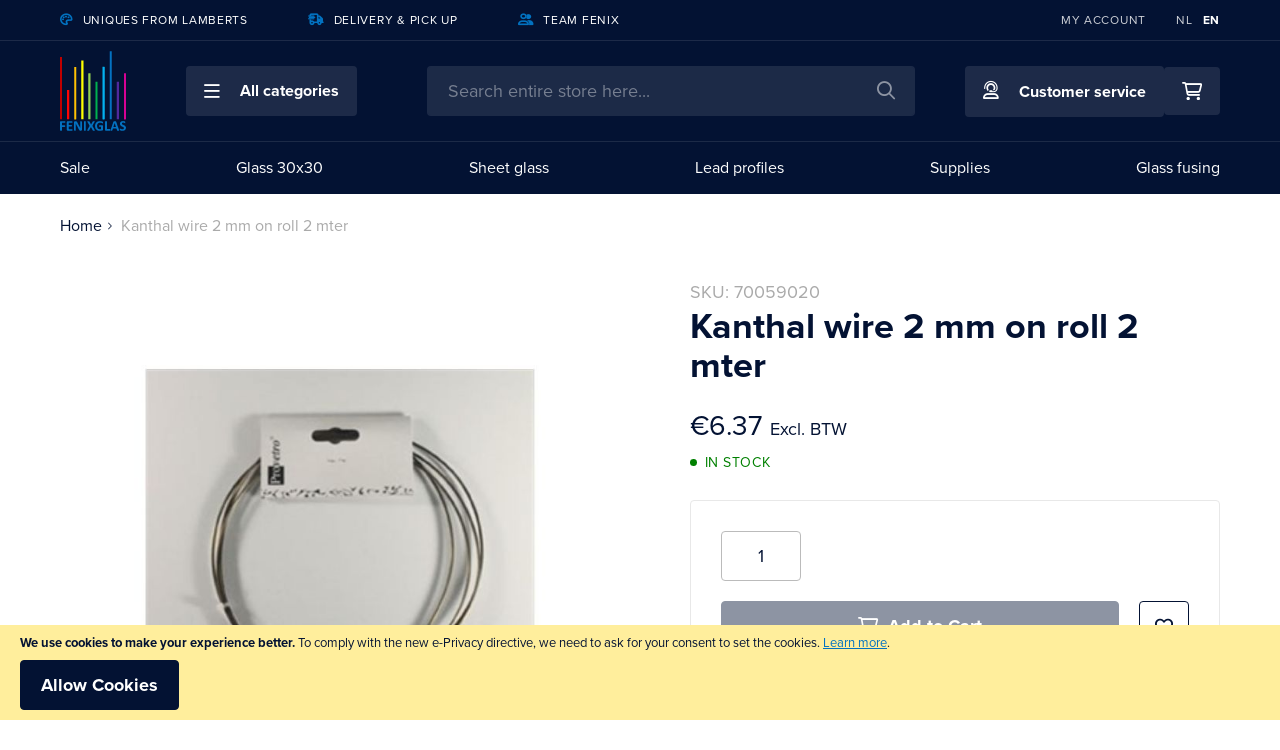

--- FILE ---
content_type: text/html; charset=UTF-8
request_url: https://www.fenixglas.nl/en/kanthaldraad-2-mm-op-rol-2-mter
body_size: 20657
content:
 <!doctype html><html lang="en"><head prefix="og: http://ogp.me/ns# fb: http://ogp.me/ns/fb# product: http://ogp.me/ns/product#"> <meta charset="utf-8"/>
<meta name="title" content="Kanthal wire 2 mm on roll 2 mter"/>
<meta name="robots" content="INDEX,FOLLOW"/>
<meta name="viewport" content="width=device-width, initial-scale=1"/>
<meta name="format-detection" content="telephone=no"/>
<title>Kanthal wire 2 mm on roll 2 mter</title>
<link  rel="stylesheet" type="text/css"  media="all" href="https://www.fenixglas.nl/en/static/version1760685654/frontend/Fenixglas/default/en_US/Anowave_Ec/css/ec.css" />
<link  rel="stylesheet" type="text/css"  media="all" href="https://www.fenixglas.nl/en/static/version1760685654/frontend/Fenixglas/default/en_US/css/styles-m.css" />
<link  rel="stylesheet" type="text/css"  media="all" href="https://www.fenixglas.nl/en/static/version1760685654/frontend/Fenixglas/default/en_US/css/app.css" />
<link  rel="stylesheet" type="text/css"  media="all" href="https://www.fenixglas.nl/en/static/version1760685654/frontend/Fenixglas/default/en_US/Amasty_LibSwiperJs/vendor/swiper/swiper.min.css" />
<link  rel="stylesheet" type="text/css"  media="all" href="https://www.fenixglas.nl/en/static/version1760685654/frontend/Fenixglas/default/en_US/mage/gallery/gallery.css" />
<link  rel="stylesheet" type="text/css"  media="all" href="https://www.fenixglas.nl/en/static/version1760685654/frontend/Fenixglas/default/en_US/Mollie_Payment/css/styles.css" />
<link  rel="stylesheet" type="text/css"  media="screen and (min-width: 768px)" href="https://www.fenixglas.nl/en/static/version1760685654/frontend/Fenixglas/default/en_US/css/styles-l.css" />
<link  rel="stylesheet" type="text/css"  media="screen and (min-width: 768px)" href="https://www.fenixglas.nl/en/static/version1760685654/frontend/Fenixglas/default/en_US/css/app-l.css" />
<link  rel="stylesheet" type="text/css"  media="print" href="https://www.fenixglas.nl/en/static/version1760685654/frontend/Fenixglas/default/en_US/css/print.css" />
<link  rel="stylesheet" type="text/css"  media="all" href="https://use.typekit.net/jlr8fnt.css" />
<link  rel="icon" type="image/x-icon" href="https://www.fenixglas.nl/en/static/version1760685654/frontend/Fenixglas/default/en_US/Magento_Theme/favicon.ico" />
<link  rel="shortcut icon" type="image/x-icon" href="https://www.fenixglas.nl/en/static/version1760685654/frontend/Fenixglas/default/en_US/Magento_Theme/favicon.ico" />




<script  type="text/javascript"  src="https://www.fenixglas.nl/en/static/version1760685654/frontend/Fenixglas/default/en_US/Anowave_Ec/js/ec.js"></script>
<script  type="text/javascript"  src="https://www.fenixglas.nl/en/static/version1760685654/frontend/Fenixglas/default/en_US/Anowave_Ec4/js/ec4.js"></script>
<link  rel="apple-touch-icon" href="https://www.fenixglas.nl/en/static/version1760685654/frontend/Fenixglas/default/en_US/Magento_Theme/apple-touch-icon.png" />
<link  rel="apple-touch-icon" sizes="57x57" href="https://www.fenixglas.nl/en/static/version1760685654/frontend/Fenixglas/default/en_US/Magento_Theme/apple-touch-icon-57x57.png" />
<link  rel="apple-touch-icon" sizes="72x72" href="https://www.fenixglas.nl/en/static/version1760685654/frontend/Fenixglas/default/en_US/Magento_Theme/apple-touch-icon-72x72.png" />
<link  rel="apple-touch-icon" sizes="76x76" href="https://www.fenixglas.nl/en/static/version1760685654/frontend/Fenixglas/default/en_US/Magento_Theme/apple-touch-icon-76x76.png" />
<link  rel="apple-touch-icon" sizes="114x114" href="https://www.fenixglas.nl/en/static/version1760685654/frontend/Fenixglas/default/en_US/Magento_Theme/apple-touch-icon-114x114.png" />
<link  rel="apple-touch-icon" sizes="120x120" href="https://www.fenixglas.nl/en/static/version1760685654/frontend/Fenixglas/default/en_US/Magento_Theme/apple-touch-icon-120x120.png" />
<link  rel="apple-touch-icon" sizes="144x144" href="https://www.fenixglas.nl/en/static/version1760685654/frontend/Fenixglas/default/en_US/Magento_Theme/apple-touch-icon-144x144.png" />
<link  rel="apple-touch-icon" sizes="152x152" href="https://www.fenixglas.nl/en/static/version1760685654/frontend/Fenixglas/default/en_US/Magento_Theme/apple-touch-icon-152x152.png" />
<link  rel="apple-touch-icon" sizes="180x180" href="https://www.fenixglas.nl/en/static/version1760685654/frontend/Fenixglas/default/en_US/Magento_Theme/apple-touch-icon-180x180.png" />
<link  rel="canonical" href="https://www.fenixglas.nl/en/kanthaldraad-2-mm-op-rol-2-mter" />
    <style> .ec-gtm-cookie-directive > div { background: #ffffff; color: #000000; -webkit-border-radius: 8px; -moz-border-radius: 8px; -ms-border-radius: 8px; -o-border-radius: 8px; border-radius: 8px; } .ec-gtm-cookie-directive > div > div > div a.action.accept, .ec-gtm-cookie-directive > div > div > div a.action.accept-all { color: #8bc53f; } .ec-gtm-cookie-directive > div > div > div .ec-gtm-cookie-directive-note-toggle { color: #8bc53f; } .ec-gtm-cookie-directive-segments { background: #ffffff; } .ec-gtm-cookie-directive-segments > div input[type="checkbox"] + label:before { border:1px solid #000000; }</style>    <script data-ommit="true">

	window.dataLayer = window.dataLayer || [];

	 window.AEC = window.AEC || { version: "103.1.7"	};

	 AEC.Const = 
	{
		TIMING_CATEGORY_ADD_TO_CART:		'Add To Cart Time',
		TIMING_CATEGORY_REMOVE_FROM_CART:	'Remove From Cart Time',
		TIMING_CATEGORY_PRODUCT_CLICK:		'Product Detail Click Time',
		TIMING_CATEGORY_CHECKOUT:			'Checkout Time',
		TIMING_CATEGORY_CHECKOUT_STEP:		'Checkout Step Time',
		TIMING_CATEGORY_PRODUCT_WISHLIST:	'Add to Wishlist Time',
		TIMING_CATEGORY_PRODUCT_COMPARE:	'Add to Compare Time'
	};

	AEC.Const.URL 					= 'https://www.fenixglas.nl/en/';
	AEC.Const.VARIANT_DELIMITER 	= '-';
	AEC.Const.VARIANT_DELIMITER_ATT = ':';

	 AEC.Const.CHECKOUT_STEP_SHIPPING 	= 1;
	AEC.Const.CHECKOUT_STEP_PAYMENT  	= 2;
	AEC.Const.CHECKOUT_STEP_ORDER  		= 3;

	 AEC.Const.DIMENSION_SEARCH = 18;

	 AEC.Const.COOKIE_DIRECTIVE 								= false;
	AEC.Const.COOKIE_DIRECTIVE_SEGMENT_MODE 				= false;
	AEC.Const.COOKIE_DIRECTIVE_SEGMENT_MODE_EVENTS			= ["cookieConsentGranted"];	
	AEC.Const.COOKIE_DIRECTIVE_CONSENT_GRANTED_EVENT 		= "cookieConsentGranted";
	AEC.Const.COOKIE_DIRECTIVE_CONSENT_DECLINE_EVENT 		= "cookieConsentDeclined";

	 AEC.Const.COOKIE_DIRECTIVE_CONSENT_GRANTED = AEC.CookieConsent.getConsent("cookieConsentGranted");

	 AEC.Const.CATALOG_CATEGORY_ADD_TO_CART_REDIRECT_EVENT = "catalogCategoryAddToCartRedirect";

	 AEC.Message = 
	{
		confirm: 			 true,
		confirmRemoveTitle:  "Are you sure?",
		confirmRemove: 		 "Are you sure you would like to remove this item from the shopping cart?"
	};
			
	AEC.storeName 			= "EN";
	AEC.currencyCode	 	= "EUR";
	AEC.useDefaultValues 	= false;
	AEC.facebook 			= false;
	AEC.facebookInitParams 	= [];

	 AEC.SUPER = [];

	 AEC.CONFIGURABLE_SIMPLES = [];

	 AEC.BUNDLE = {"bundles":[],"options":[]};

	 AEC.localStorage = true;

	 AEC.summary = false;

	 AEC.reset = false;

	 AEC.tax = 1;</script> <script data-ommit="true">

    (summary => 
    {
    	if (summary)
    	{
        	let getSummary = (event) => 
        	{
            	AEC.Request.post("https:\/\/www.fenixglas.nl\/en\/datalayer\/index\/cart\/",{ event:event }, (response) => 
            	{
                	dataLayer.push(response);
               	});
            };

            ['ec.cookie.remove.item.data','ec.cookie.update.item.data','ec.cookie.add.data'].forEach(event => 
            {
            	AEC.EventDispatcher.on(event, (event => 
            	{
                	return () => 
                	{
                    	setTimeout(() => { getSummary(event); }, 2000);
                    };
                })(event));
            });
    	}
    })(AEC.summary);</script><script data-ommit="true">

    if ('undefined' !== typeof AEC && AEC.GA4)
    {
    	AEC.GA4.enabled = true;

    	 AEC.GA4.conversion_event = "purchase";

    	 AEC.GA4.currency = "EUR";

    	 AEC.GA4.quote = [];
    }</script><script data-ommit="true">

	 window.dataLayer = window.dataLayer || [];

	  var dataLayerTransport = (function()
	{
		var data = [];
		
		return {
			data:[],
			push: function(data)
			{
				this.data.push(data);
				
				return this;
			},
			serialize: function()
			{
				return this.data;
			}
		}	
	})();</script>  <script data-ommit="true">

	/* Dynamic remarketing */
	window.google_tag_params = window.google_tag_params || {};

	/* Default pagetype */
	window.google_tag_params.ecomm_pagetype = 'product';

	/* Grouped products collection */
	window.G = [];

	/**
	 * Global revenue 
	 */
	window.revenue = 0;

	/**
	 * DoubleClick
	 */
	window.DoubleClick = 
	{
		DoubleClickRevenue:	 	0,
		DoubleClickTransaction: 0,
		DoubleClickQuantity: 	0
	};
	
	 AEC.Cookie.visitor({"visitorLoginState":"Logged out","visitorLifetimeValue":0,"visitorExistingCustomer":"No","visitorType":"NOT LOGGED IN","currentStore":"EN"}).push(dataLayer, false);

	 dataLayer.push({ pageType: "product"});</script> <script data-ommit="true">

		 
			(params => 
			{
				window.google_tag_params.ecomm_pagetype 	= params.ecomm_pagetype;
	    		window.google_tag_params.ecomm_category 	= params.ecomm_category;

	    		window.google_tag_params.ecomm_prodid		= (pid => 
				{
					if(window.location.hash)
					{
						let hash = window.location.hash.substring(1);

						Object.entries(AEC.CONFIGURABLE_SIMPLES).forEach(([key, configurable]) => 
						{
							Object.entries(configurable.configurations).forEach(([key, value]) => 
							{
								let compare = [value.value,value.label].join('=');

								if (-1 !== hash.indexOf(compare))
								{
									pid = configurable.id;
								}
							});
						});	
					}

					return pid;
					
				})(params.ecomm_prodid);

	    		window.google_tag_params.ecomm_totalvalue 	= params.ecomm_totalvalue;

			})({"ecomm_pagetype":"product","ecomm_category":"Glass Fusing\/Fusing supplies\/Containment materials","ecomm_prodid":"70059020","ecomm_totalvalue":6.37});

    		window.google_tag_params.returnCustomer 	=  false;

    	   (payload => 
		{
			AEC.CookieConsent.queue(() => 
			{
				AEC.Cookie.detail(payload).push(dataLayer);
				
			}).process();

			 dataLayerTransport.push(payload);

             document.addEventListener("DOMContentLoaded", () => 
            {
            	let items = (function()
            	{
            		var items = [], trace = {};
            
            		document.querySelectorAll('[data-event=select_item]').forEach(element => 
            		{
            			let entity = 
            			{
            					
            				item_id: 		element.dataset.id,
            				item_name: 		element.dataset.name,
            				item_list_name: element.dataset.list,
            				item_list_id:	element.dataset.list,
            				item_brand: 	element.dataset.brand,
            				category:		element.dataset.category,
            				price: 			parseFloat(element.dataset.price),
            				index: 			parseFloat(element.dataset.position),
            				currency:		AEC.GA4.currency,
            				quantity: 		1,
            				remarketingFacebookId: element.dataset.remarketingFacebookId,
            				remarketingAdwordsId:  element.dataset.remarketingAdwordsId,
            				google_business_vertical: 'retail',
            				dimension10: element.dataset['dimension10']
            			};

            			Object.assign(entity, entity, AEC.GA4.augmentCategories(entity));
            
                    	var attributes = element.dataset.attributes;
            
                    	if (attributes)
            	        {
                	        Object.entries(JSON.parse(attributes)).forEach(([key, value]) => 
                	        {
                    	        entity[key] = value;
                	        });
                	    }

                	    if (!trace.hasOwnProperty(entity.item_id))
                	    {
                    	    trace[entity.item_id] = true;
                    	    
            				items.push(entity);
                	    }
                	});
            
            		return items;
            	})();

            	if (items.length)
            	{
            		let data = {"currency":"EUR","ecommerce":{"item_list_id":"Mixed Products","item_list_name":"Mixed Products"},"event":"view_item_list"};

            	    data.ecommerce['items'] = items;

            	    AEC.CookieConsent.queue(() => 
        			{
            			AEC.Cookie.impressions(data).push(dataLayer);
            			
        			}).process();
            	}
            });
            
		})({"ecommerce":{"currency":"EUR","value":6.37,"items":[{"item_id":"70059020","item_name":"Kanthal wire 2 mm on roll 2 mter","price":6.37,"item_brand":"","dimension10":"In stock","quantity":1,"index":0,"item_category":"Glass Fusing","item_category2":"Fusing supplies","item_category3":"Containment materials"}],"impressions":[{"list":"Related products","category":"Related products","id":"70059007","name":"Kanthal wire 0,7mm on roll 10 meter","brand":"","price":7.65,"position":1},{"list":"Related products","category":"Related products","id":"70059005","name":"Kanthal wire 0,5mm on roll 10 meter","brand":"","price":5.54,"position":2},{"list":"Related products","category":"Related products","id":"70059010","name":"Kanthal wire 1 mm on roll 10 meter","brand":"","price":10.46,"position":3},{"list":"Related products","category":"Related products","id":"70059030","name":"Kanthal wire 3 mm on roll 2 mtr","brand":"","price":14.64,"position":4}]},"event":"view_item","currentStore":"EN"});
		

		 window.G = [];

		</script>   <!-- Google Tag Manager -->
<script>(function(w,d,s,l,i){w[l]=w[l]||[];w[l].push({'gtm.start':
new Date().getTime(),event:'gtm.js'});var f=d.getElementsByTagName(s)[0],
j=d.createElement(s),dl=l!='dataLayer'?'&l='+l:'';j.async=true;j.src=
'https://www.googletagmanager.com/gtm.js?id='+i+dl;f.parentNode.insertBefore(j,f);
})(window,document,'script','dataLayer','GTM-5P7SMMFK');</script>
<!-- End Google Tag Manager -->  <script data-ommit="true">

    </script> <script data-ommit="true">AEC.Bind.apply({"performance":false})</script>    <meta property="og:type" content="product" /><meta property="og:title" content="Kanthal&#x20;wire&#x20;2&#x20;mm&#x20;on&#x20;roll&#x20;2&#x20;mter" /><meta property="og:image" content="https://www.fenixglas.nl/en/media/catalog/product/cache/1c2a19d6245da5dec57835e79a7e039a/c/o/codexzNEs6R.jpg" /><meta property="og:description" content="" /><meta property="og:url" content="https://www.fenixglas.nl/en/kanthaldraad-2-mm-op-rol-2-mter" /> <meta property="product:price:amount" content="6.37"/> <meta property="product:price:currency" content="EUR"/> </head><body data-container="body" data-mage-init='{"loaderAjax": {}, "loader": { "icon": "https://www.fenixglas.nl/en/static/version1760685654/frontend/Fenixglas/default/en_US/images/loader-2.gif"}}' id="html-body" itemtype="http://schema.org/Product" itemscope="itemscope" class="catalog-product-view product-kanthaldraad-2-mm-op-rol-2-mter page-layout-1column">          <div class="cookie-status-message" id="cookie-status">The store will not work correctly when cookies are disabled.</div>     <noscript><div class="message global noscript"><div class="content"><p><strong>JavaScript seems to be disabled in your browser.</strong> <span> For the best experience on our site, be sure to turn on Javascript in your browser.</span></p></div></div></noscript>    <div role="alertdialog" tabindex="-1" class="message global cookie" id="notice-cookie-block"><div role="document" class="content" tabindex="0"><p><strong>We use cookies to make your experience better.</strong> <span>To comply with the new e-Privacy directive, we need to ask for your consent to set the cookies.</span> <a href="https://www.fenixglas.nl/en/privacy-policy-cookie-restriction-mode/">Learn more</a>.</p><div class="actions"><button id="btn-cookie-allow" class="action allow primary"><span>Allow Cookies</span></button></div></div></div>    <!-- Google Tag Manager (noscript) -->
<noscript><iframe src="https://www.googletagmanager.com/ns.html?id=GTM-5P7SMMFK"
height="0" width="0" style="display:none;visibility:hidden"></iframe></noscript>
<!-- End Google Tag Manager (noscript) --><div class="page-wrapper"><header class="page-header"><div class="panel wrapper"><div class="panel header"><div class="usps-list-wrapper">  <ul class="usps-list items"> <li class="usps-list-item"> <i class="fa fa-palette"></i>  <a href="/en/mouth-blown-lamberts-glass">  <span>Uniques from Lamberts</span>  </a></li>  <li class="usps-list-item"> <i class="fa fa-truck-fast"></i>  <a href="/en/delivery-pickup">  <span>Delivery &amp; Pick up</span>  </a></li>  <li class="usps-list-item"> <i class="fa fa-user-group"></i>  <a href="/en/team-fenix">  <span>Team Fenix</span>  </a></li> </ul> </div><ul class="header links"><li><a href="https://www.fenixglas.nl/en/customer/account/" id="idD6umIL75" >My Account</a></li>   </ul> <a class="action skip contentarea" href="#contentarea"><span> Skip to Content</span></a>    <div class="switcher-language" id="switcher-language"><strong class="label switcher-label visually-hidden"><span>Language</span></strong> <ul class="row gx-1 items"> <li class="col-auto view-default switcher-option"> <a href="https://www.fenixglas.nl/en/stores/store/redirect/___store/default/uenc/aHR0cHM6Ly93d3cuZmVuaXhnbGFzLm5sL2thbnRoYWxkcmFhZC0yLW1tLW9wLXJvbC0yLW10ZXI~/___from_store/fenixglas_en/">NL</a> </li>  <li class="col-auto view-fenixglas_en switcher-option"> <strong>EN</strong> </li> </ul></div></div></div><div class="container py-1"><div class="row gx-2 gx-sm-6 align-items-center"><div class="col-4 col-xxl-auto order-xxl-1"><ul class="wdt-header-menu-left items"><li> <a class="wdt-site-navigation-toggle" data-bs-toggle="offcanvas" href="#wdtSiteNavigation" role="button" aria-controls="wdtSiteNavigation"><span>All categories</span></a></li> <li><a href="https://www.fenixglas.nl/en/customer/account/" id="idaYM5l0K0" >My Account</a></li></ul></div><div class="col-4 text-center text-xxl-start col-xxl-auto order-xxl-0"> <a class="logo" href="https://www.fenixglas.nl/en/" title="" aria-label="store logo"><img src="https://www.fenixglas.nl/en/static/version1760685654/frontend/Fenixglas/default/en_US/images/logo.svg" title="" alt="" width="66" height="80" /></a></div><div class="col-4 col-xxl d-flex justify-content-end align-items-center flex-nowrap order-xxl-3 gap-1 gap-sm-2"> <div data-block="minicart" class="minicart-wrapper"><a class="action showcart" href="https://www.fenixglas.nl/en/checkout/cart/" data-bind="scope: 'minicart_content'"><span class="text">My Cart</span> <span class="counter qty empty" data-bind="css: { empty: !!getCartParam('summary_count') == false && !isLoading() }, blockLoader: isLoading"><span class="counter-number"><!-- ko if: getCartParam('summary_count') --><!-- ko text: getCartParam('summary_count').toLocaleString(window.LOCALE) --><!-- /ko --><!-- /ko --></span> <span class="counter-label"><!-- ko if: getCartParam('summary_count') --><!-- ko text: getCartParam('summary_count').toLocaleString(window.LOCALE) --><!-- /ko --><!-- ko i18n: 'items' --><!-- /ko --><!-- /ko --></span></span></a>  <div class="block block-minicart" data-role="dropdownDialog" data-mage-init='{"dropdownDialog":{ "appendTo":"[data-block=minicart]", "triggerTarget":".showcart", "timeout": "2000", "closeOnMouseLeave": false, "closeOnEscape": true, "triggerClass":"active", "parentClass":"active", "buttons":[]}}'><div id="minicart-content-wrapper" data-bind="scope: 'minicart_content'"><!-- ko template: getTemplate() --><!-- /ko --></div></div>  </div>  <div class="block block-search"><div class="block block-title"><strong>Search</strong></div><div class="block block-content"><form class="form minisearch" id="search_mini_form" action="https://www.fenixglas.nl/en/catalogsearch/result/" method="get"> <div class="field search"><label class="label" for="search" data-role="minisearch-label"><span>Search</span></label> <div class="control"><input id="search" data-mage-init='{ "quickSearch": { "formSelector": "#search_mini_form", "url": "https://www.fenixglas.nl/en/search/ajax/suggest/", "destinationSelector": "#search_autocomplete", "minSearchLength": "3" } }' type="text" name="q" value="" placeholder="Search&#x20;entire&#x20;store&#x20;here..." class="input-text" maxlength="128" role="combobox" aria-haspopup="false" aria-autocomplete="both" autocomplete="off" aria-expanded="false"/><div id="search_autocomplete" class="search-autocomplete"></div></div></div><div class="actions"><button type="submit" title="Search" class="action search" aria-label="Search" ><span>Search</span></button></div></form></div></div><a href="https://www.fenixglas.nl/en/klantenservice" class="customer-service-link"><span>Customer service</span></a></div></div></div></header>  <div class="wdt-top-categories"><div class="container"><ul> <li> <a href="/en/sale-stainedglass-items"> <span>Sale</span></a></li>  <li> <a href="/en/plate-glass-by-mail"> <span>Glass 30x30</span></a></li>  <li> <a href="/en/plate-glass"> <span>Sheet glass</span></a></li>  <li> <a href="/en/lead-and-tin"> <span>Lead profiles</span></a></li>  <li> <a href="/en/supplies"> <span>Supplies</span></a></li>  <li> <a href="/en/fusing"> <span>Glass fusing</span></a></li> </ul></div></div> <div class="breadcrumbs"></div> <div class="wdt-site-navigation-wrapper"><div class="container"><div id="wdtSiteNavigation" class="wdt-site-navigation offcanvas offcanvas-start" tabindex="-1" aria-labelledby="wdtSiteNavigationLabel"><div class="offcanvas-header justify-content-end"><div class="visually-hidden" id="wdtSiteNavigationLabel">wdt.site-navigation.label</div><button type="button" class="close-offcanvas" data-bs-dismiss="offcanvas" data-bs-target="#wdtSiteNavigation" aria-label="Close"><i class="far fa-times"></i></button></div><div class="offcanvas-body"><div class="offcanvas-body-inner container"><div class="d-xl-none">   <div class="switcher-language" id="switcher-language"><strong class="label switcher-label visually-hidden"><span>Language</span></strong> <ul class="row gx-1 items"> <li class="col-auto view-default switcher-option"> <a href="https://www.fenixglas.nl/en/stores/store/redirect/___store/default/uenc/aHR0cHM6Ly93d3cuZmVuaXhnbGFzLm5sL2thbnRoYWxkcmFhZC0yLW1tLW9wLXJvbC0yLW10ZXI~/___from_store/fenixglas_en/">NL</a> </li>  <li class="col-auto view-fenixglas_en switcher-option"> <strong>EN</strong> </li> </ul></div></div> <nav id="wdtNavigation" class="wdt-navigation"><ul class="items">    <li class="wdt-item-all d-none d-xl-block"><strong>Categories</strong></li><li class="parent">  <span>    <a href="https://www.fenixglas.nl/en/plaatglas">Sheet glass</a><button class="wdt-submenu-toggle" aria-label="More">    <i class="far fa-chevron-right"></i></button>  </span><ul class="submenu level0">    <li class="wdt-item-back">        <button class="wdt-back-link"><span><i class="far fa-chevron-left"></i> Sheet glass</span></button>    </li>    <li class="wdt-item-all">        <a href="https://www.fenixglas.nl/en/plaatglas" class="wdt-all-link"><span>Sheet glass</span></a>    </li><li class="parent">  <span>    <a href="https://www.fenixglas.nl/en/plaatglas/lamberts-glas">Lamberts glass</a><button class="wdt-submenu-toggle" aria-label="More">    <i class="far fa-chevron-right"></i></button>  </span><ul class="submenu level1">    <li class="wdt-item-back">        <button class="wdt-back-link"><span><i class="far fa-chevron-left"></i> Lamberts glass</span></button>    </li>    <li class="wdt-item-all">        <a href="https://www.fenixglas.nl/en/plaatglas/lamberts-glas" class="wdt-all-link"><span>Lamberts glass</span></a>    </li><li class="">  <span>    <a href="https://www.fenixglas.nl/en/plaatglas/lamberts-glas/tisch-kathedraal">Lamberts Table Cathedral</a>  </span><li class="">  <span>    <a href="https://www.fenixglas.nl/en/plate-glass/lamberts-glass/tisch-kathedraal-xl-platen">Lamberts T.K. - XL sheets</a>  </span><li class="">  <span>    <a href="https://www.fenixglas.nl/en/plaatglas/lamberts-glas/echt-antiek-glas">Lamberts Genuine Antique Glass</a>  </span><li class="">  <span>    <a href="https://www.fenixglas.nl/en/plaatglas/lamberts-glas/neu-antiek-glas">Lamberts New Antique</a>  </span><li class="">  <span>    <a href="https://www.fenixglas.nl/en/plaatglas/lamberts-glas/goethe-glas">Lamberts Goethe glass</a>  </span><li class="">  <span>    <a href="https://www.fenixglas.nl/en/plaatglas/lamberts-glas/lamberts-streakies">Lamberts Streakies</a>  </span><li class="">  <span>    <a href="https://www.fenixglas.nl/en/plaatglas/lamberts-glas/lamberts-overige">Lamberts Others</a>  </span></li></ul><li class="parent">  <span>    <a href="https://www.fenixglas.nl/en/plaatglas/spectrum-glas">Oceanside glass Coe96</a><button class="wdt-submenu-toggle" aria-label="More">    <i class="far fa-chevron-right"></i></button>  </span><ul class="submenu level1">    <li class="wdt-item-back">        <button class="wdt-back-link"><span><i class="far fa-chevron-left"></i> Oceanside glass Coe96</span></button>    </li>    <li class="wdt-item-all">        <a href="https://www.fenixglas.nl/en/plaatglas/spectrum-glas" class="wdt-all-link"><span>Oceanside glass Coe96</span></a>    </li><li class="">  <span>    <a href="https://www.fenixglas.nl/en/plaatglas/spectrum-glas/spectrum-blank-glas">Oceanside Clear Textures</a>  </span><li class="">  <span>    <a href="https://www.fenixglas.nl/en/plaatglas/spectrum-glas/waterglas-spectrum">Oceanside Waterglass</a>  </span><li class="">  <span>    <a href="https://www.fenixglas.nl/en/plaatglas/spectrum-glas/rough-rolled-spectrum">Oceanside Rough Rolled</a>  </span><li class="">  <span>    <a href="https://www.fenixglas.nl/en/plaatglas/spectrum-glas/spectrum-glas-artique">Oceanside Artique</a>  </span><li class="">  <span>    <a href="https://www.fenixglas.nl/en/plaatglas/spectrum-glas/spectrum-glas-meerkleurig">Oceanside Smooth streaky's</a>  </span><li class="">  <span>    <a href="https://www.fenixglas.nl/en/plaatglas/spectrum-glas/spectrum-glas-glad">Oceanside Smooth solid</a>  </span><li class="">  <span>    <a href="https://www.fenixglas.nl/en/plaatglas/spectrum-glas/pearl-opals">Oceanside Pearl Opals</a>  </span><li class="">  <span>    <a href="https://www.fenixglas.nl/en/plaatglas/spectrum-glas/overige-spectrum-glas">Oceanside Others</a>  </span></li></ul><li class="parent">  <span>    <a href="https://www.fenixglas.nl/en/plaatglas/wissmach">Wissmach glass</a><button class="wdt-submenu-toggle" aria-label="More">    <i class="far fa-chevron-right"></i></button>  </span><ul class="submenu level1">    <li class="wdt-item-back">        <button class="wdt-back-link"><span><i class="far fa-chevron-left"></i> Wissmach glass</span></button>    </li>    <li class="wdt-item-all">        <a href="https://www.fenixglas.nl/en/plaatglas/wissmach" class="wdt-all-link"><span>Wissmach glass</span></a>    </li><li class="">  <span>    <a href="https://www.fenixglas.nl/en/plaatglas/wissmach/wissmach-glas-structurem">Wissmach Clear textures</a>  </span><li class="">  <span>    <a href="https://www.fenixglas.nl/en/plaatglas/wissmach/wissmach-mystic-glas">Wissmach Mystic</a>  </span><li class="">  <span>    <a href="https://www.fenixglas.nl/en/plaatglas/wissmach/corella-classic-wissmach">Wissmach Corella Classic</a>  </span><li class="">  <span>    <a href="https://www.fenixglas.nl/en/plaatglas/wissmach/wissmach-seville">Wissmach Seville</a>  </span><li class="">  <span>    <a href="https://www.fenixglas.nl/en/plaatglas/wissmach/english-muffle-glas">Wissmach English Muffle</a>  </span><li class="">  <span>    <a href="https://www.fenixglas.nl/en/plaatglas/wissmach/wissmach-florentine-glas">Wissmach Florentine</a>  </span><li class="">  <span>    <a href="https://www.fenixglas.nl/en/sheet-glass/wissmach/wissmach-wo">Wissmach Wispy opal</a>  </span><li class="">  <span>    <a href="https://www.fenixglas.nl/en/sheet-glass/wissmach/wissmach-ll">Wissmach LL transparant</a>  </span><li class="">  <span>    <a href="https://www.fenixglas.nl/en/plaatglas/wissmach/wissmach-meerkleurig">Wissmach Fusible COE96</a>  </span></li></ul><li class="parent">  <span>    <a href="https://www.fenixglas.nl/en/plaatglas/bullseye-glas">Bullseye glass Coe90</a><button class="wdt-submenu-toggle" aria-label="More">    <i class="far fa-chevron-right"></i></button>  </span><ul class="submenu level1">    <li class="wdt-item-back">        <button class="wdt-back-link"><span><i class="far fa-chevron-left"></i> Bullseye glass Coe90</span></button>    </li>    <li class="wdt-item-all">        <a href="https://www.fenixglas.nl/en/plaatglas/bullseye-glas" class="wdt-all-link"><span>Bullseye glass Coe90</span></a>    </li><li class="">  <span>    <a href="https://www.fenixglas.nl/en/plaatglas/bullseye-glas/bullseye-opaal-glas">Bullseye Opals</a>  </span><li class="">  <span>    <a href="https://www.fenixglas.nl/en/plaatglas/bullseye-glas/bullseye-glas-transparant-fusing">Bullseye Transparant</a>  </span><li class="">  <span>    <a href="https://www.fenixglas.nl/en/plaatglas/bullseye-glas/bullseye-glas-glasfusing">Bullseye Streaky</a>  </span><li class="">  <span>    <a href="https://www.fenixglas.nl/en/sheet-glass/bullseye-glass/bullseye-cascade">Bullseye Cascade</a>  </span><li class="">  <span>    <a href="https://www.fenixglas.nl/en/sheet-glass/bullseye-glass/bullseye-glas-ring-mottle">Bullseye Ring Mottles NON FUSIBLE</a>  </span><li class="">  <span>    <a href="https://www.fenixglas.nl/en/plaatglas/bullseye-glas/bullseye-tekta">Bullseye Tekta</a>  </span></li></ul><li class="parent">  <span>    <a href="https://www.fenixglas.nl/en/sheet-glass/mississippi-river-glass">Mississippi River Glass</a><button class="wdt-submenu-toggle" aria-label="More">    <i class="far fa-chevron-right"></i></button>  </span><ul class="submenu level1">    <li class="wdt-item-back">        <button class="wdt-back-link"><span><i class="far fa-chevron-left"></i> Mississippi River Glass</span></button>    </li>    <li class="wdt-item-all">        <a href="https://www.fenixglas.nl/en/sheet-glass/mississippi-river-glass" class="wdt-all-link"><span>Mississippi River Glass</span></a>    </li><li class="">  <span>    <a href="https://www.fenixglas.nl/en/sheet-glass/mississippi-river-glass/mississippi-river-glass-c">Mississippi River Glass C</a>  </span><li class="">  <span>    <a href="https://www.fenixglas.nl/en/sheet-glass/mississippi-river-glass/mississippi-river-glass-s">Mississippi River Glass S</a>  </span><li class="">  <span>    <a href="https://www.fenixglas.nl/en/sheet-glass/mississippi-river-glass/mississippi-river-glass-mottles">Mississippi River Glass Mottles</a>  </span><li class="">  <span>    <a href="https://www.fenixglas.nl/en/sheet-glass/mississippi-river-glass/mississippi-river-glass-ripple">Mississippi River Glass Ripple</a>  </span></li></ul><li class="">  <span>    <a href="https://www.fenixglas.nl/en/sheet-glass/yang">Yang</a>  </span><li class="parent">  <span>    <a href="https://www.fenixglas.nl/en/plaatglas/youghiogheny-1">Youghiogheny glass</a><button class="wdt-submenu-toggle" aria-label="More">    <i class="far fa-chevron-right"></i></button>  </span><ul class="submenu level1">    <li class="wdt-item-back">        <button class="wdt-back-link"><span><i class="far fa-chevron-left"></i> Youghiogheny glass</span></button>    </li>    <li class="wdt-item-all">        <a href="https://www.fenixglas.nl/en/plaatglas/youghiogheny-1" class="wdt-all-link"><span>Youghiogheny glass</span></a>    </li><li class="">  <span>    <a href="https://www.fenixglas.nl/en/plaatglas/youghiogheny-1/youghiogheny-hs">Youghiogheny HS Glass</a>  </span><li class="">  <span>    <a href="https://www.fenixglas.nl/en/plaatglas/youghiogheny-1/youghiogheny-rg">Youghiogheny RG</a>  </span><li class="">  <span>    <a href="https://www.fenixglas.nl/en/plaatglas/youghiogheny-1/youghiogheny">Youghiogheny Stipple SP </a>  </span></li></ul><li class="parent">  <span>    <a href="https://www.fenixglas.nl/en/plaatglas/overige-glas">Other Glass</a><button class="wdt-submenu-toggle" aria-label="More">    <i class="far fa-chevron-right"></i></button>  </span><ul class="submenu level1">    <li class="wdt-item-back">        <button class="wdt-back-link"><span><i class="far fa-chevron-left"></i> Other Glass</span></button>    </li>    <li class="wdt-item-all">        <a href="https://www.fenixglas.nl/en/plaatglas/overige-glas" class="wdt-all-link"><span>Other Glass</span></a>    </li><li class="">  <span>    <a href="https://www.fenixglas.nl/en/plaatglas/overige-glas/machinaal-plaatglas">Drawn & machine glass</a>  </span><li class="">  <span>    <a href="https://www.fenixglas.nl/en/plaatglas/overige-glas/dichroic-glas">Dichroic glass</a>  </span><li class="">  <span>    <a href="https://www.fenixglas.nl/en/plaatglas/overige-glas/monstersets-glas">Sample sets glass</a>  </span></li></ul></ul><li class="parent">  <span>    <a href="https://www.fenixglas.nl/en/plate-glass-by-mail">Sheet glass 30x30</a><button class="wdt-submenu-toggle" aria-label="More">    <i class="far fa-chevron-right"></i></button>  </span><ul class="submenu level0">    <li class="wdt-item-back">        <button class="wdt-back-link"><span><i class="far fa-chevron-left"></i> Sheet glass 30x30</span></button>    </li>    <li class="wdt-item-all">        <a href="https://www.fenixglas.nl/en/plate-glass-by-mail" class="wdt-all-link"><span>Sheet glass 30x30</span></a>    </li><li class="parent">  <span>    <a href="https://www.fenixglas.nl/en/plate-glass-by-mail/lamberts">Lamberts Glass ±30x30 cm</a><button class="wdt-submenu-toggle" aria-label="More">    <i class="far fa-chevron-right"></i></button>  </span><ul class="submenu level1">    <li class="wdt-item-back">        <button class="wdt-back-link"><span><i class="far fa-chevron-left"></i> Lamberts Glass ±30x30 cm</span></button>    </li>    <li class="wdt-item-all">        <a href="https://www.fenixglas.nl/en/plate-glass-by-mail/lamberts" class="wdt-all-link"><span>Lamberts Glass ±30x30 cm</span></a>    </li><li class="">  <span>    <a href="https://www.fenixglas.nl/en/plate-glass-by-mail/lamberts/tisch-kathedraal">Lamberts Table Cathedral glass</a>  </span><li class="">  <span>    <a href="https://www.fenixglas.nl/en/plate-glass-by-mail/lamberts/lamberts-echt-antiek">Lamberts Genuine Antique glass</a>  </span><li class="">  <span>    <a href="https://www.fenixglas.nl/en/plate-glass-by-mail/lamberts/lamberts-uberfang">Lamberts Überfang glass (color layers)</a>  </span><li class="">  <span>    <a href="https://www.fenixglas.nl/en/plate-glass-by-mail/lamberts/lamberts-goethe-echt-antiek">Lamberts Goethe glass</a>  </span></li></ul><li class="parent">  <span>    <a href="https://www.fenixglas.nl/en/plaatglas-per-post/oceanside-30x30cm">Oceanside S96 glass ±30x30cm</a><button class="wdt-submenu-toggle" aria-label="More">    <i class="far fa-chevron-right"></i></button>  </span><ul class="submenu level1">    <li class="wdt-item-back">        <button class="wdt-back-link"><span><i class="far fa-chevron-left"></i> Oceanside S96 glass ±30x30cm</span></button>    </li>    <li class="wdt-item-all">        <a href="https://www.fenixglas.nl/en/plaatglas-per-post/oceanside-30x30cm" class="wdt-all-link"><span>Oceanside S96 glass ±30x30cm</span></a>    </li><li class="">  <span>    <a href="https://www.fenixglas.nl/en/plaatglas-per-post/oceanside-30x30cm/oceanside-blank-30x30cm">Oceanside clear glass</a>  </span><li class="">  <span>    <a href="https://www.fenixglas.nl/en/plaatglas-per-post/oceanside-30x30cm/oceanside-waterglas-30x30cm">Oceanside waterglass</a>  </span><li class="">  <span>    <a href="https://www.fenixglas.nl/en/plaatglas-per-post/oceanside-30x30cm/oceanside-rough-rolled-30x30cm">Oceanside Rough Rolled glass</a>  </span><li class="">  <span>    <a href="https://www.fenixglas.nl/en/plaatglas-per-post/oceanside-30x30cm/oceanside-atique-30x30cm">Oceanside Artique glass</a>  </span><li class="">  <span>    <a href="https://www.fenixglas.nl/en/plaatglas-per-post/oceanside-30x30cm/oceanside-glad-meerkleurig-30x30cm">Oceanside multicolor smooth streaky glass</a>  </span><li class="">  <span>    <a href="https://www.fenixglas.nl/en/plaatglas-per-post/oceanside-30x30cm/oceanside-glas-enkelkleurig-30x30cm">Oceanside solid smooth glass</a>  </span><li class="">  <span>    <a href="https://www.fenixglas.nl/en/plaatglas-per-post/oceanside-30x30cm/oceanside-pearlopals-30x30cm">Oceanside specials </a>  </span></li></ul><li class="parent">  <span>    <a href="https://www.fenixglas.nl/en/plate-glass-by-mail/wissmach-30x30">Wissmach glass ±26x27cm</a><button class="wdt-submenu-toggle" aria-label="More">    <i class="far fa-chevron-right"></i></button>  </span><ul class="submenu level1">    <li class="wdt-item-back">        <button class="wdt-back-link"><span><i class="far fa-chevron-left"></i> Wissmach glass ±26x27cm</span></button>    </li>    <li class="wdt-item-all">        <a href="https://www.fenixglas.nl/en/plate-glass-by-mail/wissmach-30x30" class="wdt-all-link"><span>Wissmach glass ±26x27cm</span></a>    </li><li class="">  <span>    <a href="https://www.fenixglas.nl/en/plate-glass-by-mail/wissmach-30x30/blanke-structuren-26x27cm">Wissmach clear structures</a>  </span><li class="">  <span>    <a href="https://www.fenixglas.nl/en/plate-glass-by-mail/wissmach-30x30/mystic-26x27cm">Wissmach Mystic</a>  </span><li class="">  <span>    <a href="https://www.fenixglas.nl/en/plate-glass-by-mail/wissmach-30x30/corella-classic-26x27cm">Wissmach Corella Classic</a>  </span><li class="">  <span>    <a href="https://www.fenixglas.nl/en/plate-glass-by-mail/wissmach-30x30/seville-26x27cm">Wissmach Seville</a>  </span><li class="">  <span>    <a href="https://www.fenixglas.nl/en/plate-glass-by-mail/wissmach-30x30/wissmach-english-muffle-26x27cm">Wissmach English Muffle</a>  </span><li class="">  <span>    <a href="https://www.fenixglas.nl/en/plate-glass-by-mail/wissmach-30x30/wissmach-florentine-26x27cm">Wissmach Florentine</a>  </span><li class="">  <span>    <a href="https://www.fenixglas.nl/en/plate-glass-by-mail/wissmach-30x30/wissmach-overige">Wissmach specials</a>  </span><li class="">  <span>    <a href="https://www.fenixglas.nl/en/plate-glass-by-mail/wissmach-26x27/wissmach-wisspy-opalecent">Wissmach Wispy opal</a>  </span><li class="">  <span>    <a href="https://www.fenixglas.nl/en/plate-glass-by-mail/wissmach-26x27/wissmach-transparant-ll-streaky">Wissmach LL Transparant</a>  </span><li class="">  <span>    <a href="https://www.fenixglas.nl/en/plate-glass-by-mail/wissmach-26x27/wissmach-fusible-coe96">Wissmach Fusible COE96</a>  </span></li></ul><li class="parent">  <span>    <a href="https://www.fenixglas.nl/en/plate-glass-by-mail/bullseye-25x29cm">Bullseye glass ±25x29cm</a><button class="wdt-submenu-toggle" aria-label="More">    <i class="far fa-chevron-right"></i></button>  </span><ul class="submenu level1">    <li class="wdt-item-back">        <button class="wdt-back-link"><span><i class="far fa-chevron-left"></i> Bullseye glass ±25x29cm</span></button>    </li>    <li class="wdt-item-all">        <a href="https://www.fenixglas.nl/en/plate-glass-by-mail/bullseye-25x29cm" class="wdt-all-link"><span>Bullseye glass ±25x29cm</span></a>    </li><li class="">  <span>    <a href="https://www.fenixglas.nl/en/plate-glass-by-mail/bullseye-25x29cm/bullseye-opaal-25x29cm">Bullseye Opal</a>  </span><li class="">  <span>    <a href="https://www.fenixglas.nl/en/plate-glass-by-mail/bullseye-25x29cm/bullseye-transparant-25x29cm">Bullseye Transparent</a>  </span><li class="">  <span>    <a href="https://www.fenixglas.nl/en/plate-glass-by-mail/bullseye-25x29cm/bullseye-meerkleurig-26x29cm">Bullseye Meerkleurig ±25x29cm</a>  </span><li class="">  <span>    <a href="https://www.fenixglas.nl/en/plate-glass-by-mail/bullseye-25x29cm/bullseye-tekta-25x29cm">Bullseye Tekta clear 30x30 cm</a>  </span><li class="">  <span>    <a href="https://www.fenixglas.nl/en/plaatglas-per-post/bullseye-25x29cm/bullseye-ring-mottles-non-fusible">Bullseye Ring Mottles </a>  </span></li></ul><li class="parent">  <span>    <a href="https://www.fenixglas.nl/en/plate-glass-by-mail/tiffany-glas">Youghiogheny glass ±30x30 cm</a><button class="wdt-submenu-toggle" aria-label="More">    <i class="far fa-chevron-right"></i></button>  </span><ul class="submenu level1">    <li class="wdt-item-back">        <button class="wdt-back-link"><span><i class="far fa-chevron-left"></i> Youghiogheny glass ±30x30 cm</span></button>    </li>    <li class="wdt-item-all">        <a href="https://www.fenixglas.nl/en/plate-glass-by-mail/tiffany-glas" class="wdt-all-link"><span>Youghiogheny glass ±30x30 cm</span></a>    </li><li class="">  <span>    <a href="https://www.fenixglas.nl/en/plate-glass-by-mail/tiffany-glas/youghiogheny-glas">Youghiogheny Stipple SP </a>  </span><li class="">  <span>    <a href="https://www.fenixglas.nl/en/plate-glass-by-mail/tiffany-glas/youghiogheny-hs">Youghiogheny HS</a>  </span><li class="">  <span>    <a href="https://www.fenixglas.nl/en/plate-glass-by-mail/tiffany-glas/youghiogheny-rg">Youghiogheny RG ±30x30cm</a>  </span></li></ul><li class="parent">  <span>    <a href="https://www.fenixglas.nl/en/plate-glass-by-mail/mississippi-river-glass-30x30">Mississippi River Glass ±30x30cm</a><button class="wdt-submenu-toggle" aria-label="More">    <i class="far fa-chevron-right"></i></button>  </span><ul class="submenu level1">    <li class="wdt-item-back">        <button class="wdt-back-link"><span><i class="far fa-chevron-left"></i> Mississippi River Glass ±30x30cm</span></button>    </li>    <li class="wdt-item-all">        <a href="https://www.fenixglas.nl/en/plate-glass-by-mail/mississippi-river-glass-30x30" class="wdt-all-link"><span>Mississippi River Glass ±30x30cm</span></a>    </li><li class="">  <span>    <a href="https://www.fenixglas.nl/en/plate-glass-by-mail/mississippi-river-glass-30x30/mississippi-river-glass-c">Mississippi River Glass C ±30x30cm</a>  </span><li class="">  <span>    <a href="https://www.fenixglas.nl/en/plate-glass-by-mail/mississippi-river-glass-30x30/mississippi-river-glass-s">Mississippi River Glass S ±30x30cm</a>  </span><li class="">  <span>    <a href="https://www.fenixglas.nl/en/plate-glass-by-mail/mississippi-river-glass-30x30/mississippi-river-glass-mottles">Mississippi River Glass Mottles ±30x30cm</a>  </span><li class="">  <span>    <a href="https://www.fenixglas.nl/en/plate-glass-by-mail/mississippi-river-glass-30x30/mississippi-river-glass-ripple">Mississippi River Glass Ripple ±30x30cm</a>  </span></li></ul><li class="">  <span>    <a href="https://www.fenixglas.nl/en/plate-glass-by-mail/opal-glass-dicht">Mirror glass</a>  </span><li class="parent">  <span>    <a href="https://www.fenixglas.nl/en/plaatglas-per-post/overige-glas">Other glass</a><button class="wdt-submenu-toggle" aria-label="More">    <i class="far fa-chevron-right"></i></button>  </span><ul class="submenu level1">    <li class="wdt-item-back">        <button class="wdt-back-link"><span><i class="far fa-chevron-left"></i> Other glass</span></button>    </li>    <li class="wdt-item-all">        <a href="https://www.fenixglas.nl/en/plaatglas-per-post/overige-glas" class="wdt-all-link"><span>Other glass</span></a>    </li><li class="">  <span>    <a href="https://www.fenixglas.nl/en/plaatglas-per-post/overige-glas/vlak-figuurglas">Machine & figured glass</a>  </span><li class="">  <span>    <a href="https://www.fenixglas.nl/en/plaatglas-per-post/overige-glas/semi-transparant">Yang glass</a>  </span><li class="">  <span>    <a href="https://www.fenixglas.nl/en/plaatglas-per-post/overige-glas/baoli-coe90-18x18cm">Baoli glass COE90 18x20cm</a>  </span><li class="">  <span>    <a href="https://www.fenixglas.nl/en/plaatglas-per-post/overige-glas/iriserend-tiffany-glas">Iridescent Tiffany glass</a>  </span></li></ul></ul><li class="parent">  <span>    <a href="https://www.fenixglas.nl/en/tools">Supplies</a><button class="wdt-submenu-toggle" aria-label="More">    <i class="far fa-chevron-right"></i></button>  </span><ul class="submenu level0">    <li class="wdt-item-back">        <button class="wdt-back-link"><span><i class="far fa-chevron-left"></i> Supplies</span></button>    </li>    <li class="wdt-item-all">        <a href="https://www.fenixglas.nl/en/tools" class="wdt-all-link"><span>Supplies</span></a>    </li><li class="parent">  <span>    <a href="https://www.fenixglas.nl/en/benodigdheden/glasgereedschap">Tools</a><button class="wdt-submenu-toggle" aria-label="More">    <i class="far fa-chevron-right"></i></button>  </span><ul class="submenu level1">    <li class="wdt-item-back">        <button class="wdt-back-link"><span><i class="far fa-chevron-left"></i> Tools</span></button>    </li>    <li class="wdt-item-all">        <a href="https://www.fenixglas.nl/en/benodigdheden/glasgereedschap" class="wdt-all-link"><span>Tools</span></a>    </li><li class="">  <span>    <a href="https://www.fenixglas.nl/en/benodigdheden/glasgereedschap/glas-in-lood">Stained glass</a>  </span><li class="">  <span>    <a href="https://www.fenixglas.nl/en/benodigdheden/glasgereedschap/slijpen">Grinding</a>  </span><li class="">  <span>    <a href="https://www.fenixglas.nl/en/benodigdheden/glasgereedschap/glassnijden">Cutting glass</a>  </span><li class="">  <span>    <a href="https://www.fenixglas.nl/en/benodigdheden/glasgereedschap/solderen">Soldering</a>  </span><li class="">  <span>    <a href="https://www.fenixglas.nl/en/benodigdheden/glasgereedschap/zagen">Saw</a>  </span><li class="">  <span>    <a href="https://www.fenixglas.nl/en/supplies/glass-tools/graveren">Graveren</a>  </span><li class="">  <span>    <a href="https://www.fenixglas.nl/en/benodigdheden/glasgereedschap/tangen">Pliers</a>  </span><li class="">  <span>    <a href="https://www.fenixglas.nl/en/benodigdheden/glasgereedschap/beschermingsmiddelen">Protective equipment </a>  </span><li class="parent">  <span>    <a href="https://www.fenixglas.nl/en/benodigdheden/glasgereedschap/overige-metalen">Other metals</a><button class="wdt-submenu-toggle" aria-label="More">    <i class="far fa-chevron-right"></i></button>  </span><ul class="submenu level2">    <li class="wdt-item-back">        <button class="wdt-back-link"><span><i class="far fa-chevron-left"></i> Other metals</span></button>    </li>    <li class="wdt-item-all">        <a href="https://www.fenixglas.nl/en/benodigdheden/glasgereedschap/overige-metalen" class="wdt-all-link"><span>Other metals</span></a>    </li><li class="">  <span>    <a href="https://www.fenixglas.nl/en/benodigdheden/glasgereedschap/overige-metalen/draden-ketting">Wires & chain</a>  </span></li></ul></ul><li class="parent">  <span>    <a href="https://www.fenixglas.nl/en/benodigdheden/tiffany-lampen">Tiffany supplies</a><button class="wdt-submenu-toggle" aria-label="More">    <i class="far fa-chevron-right"></i></button>  </span><ul class="submenu level1">    <li class="wdt-item-back">        <button class="wdt-back-link"><span><i class="far fa-chevron-left"></i> Tiffany supplies</span></button>    </li>    <li class="wdt-item-all">        <a href="https://www.fenixglas.nl/en/benodigdheden/tiffany-lampen" class="wdt-all-link"><span>Tiffany supplies</span></a>    </li><li class="">  <span>    <a href="https://www.fenixglas.nl/en/benodigdheden/tiffany-lampen/koperfolie">Copper foil</a>  </span><li class="">  <span>    <a href="https://www.fenixglas.nl/en/benodigdheden/tiffany-lampen/tiffany-gereedschap">Tools for Tiffany</a>  </span><li class="">  <span>    <a href="https://www.fenixglas.nl/en/benodigdheden/tiffany-lampen/tiffany-benodigdheden">Metal supplies for Tiffany</a>  </span><li class="">  <span>    <a href="https://www.fenixglas.nl/en/benodigdheden/tiffany-lampen/tiffany-chemie">Chemical supplies for Tiffany</a>  </span></li></ul><li class="parent">  <span>    <a href="https://www.fenixglas.nl/en/tools/brandschilderen">Painting</a><button class="wdt-submenu-toggle" aria-label="More">    <i class="far fa-chevron-right"></i></button>  </span><ul class="submenu level1">    <li class="wdt-item-back">        <button class="wdt-back-link"><span><i class="far fa-chevron-left"></i> Painting</span></button>    </li>    <li class="wdt-item-all">        <a href="https://www.fenixglas.nl/en/tools/brandschilderen" class="wdt-all-link"><span>Painting</span></a>    </li><li class="">  <span>    <a href="https://www.fenixglas.nl/en/tools/brandschilderen/brandschilder-benodigdheden">Painting supplies</a>  </span><li class="">  <span>    <a href="https://www.fenixglas.nl/en/tools/brandschilderen/glasverven-transparant-550-610">CRG Transparent paints 550-610 °C</a>  </span><li class="">  <span>    <a href="https://www.fenixglas.nl/en/supplies/stained-glass-painting/glass-paint-contour-grisaille-580-620">Glass paint contour grisaille 580-620 °C</a>  </span><li class="">  <span>    <a href="https://www.fenixglas.nl/en/supplies/stained-glass-painting/glass-paint-meissner-palette-720-800">CRG  Meissner palette 640-820 °C</a>  </span><li class="">  <span>    <a href="https://www.fenixglas.nl/en/supplies/stained-glass-painting/glasverf-loodvrij-bg-580-620-c">CRG loodvrij BG 580- 620°C</a>  </span><li class="">  <span>    <a href="https://www.fenixglas.nl/en/tools/brandschilderen/glasverf-loodvrij-resistent-bg-serie">CRG lead-free fusing paints 700-850 °C</a>  </span><li class="">  <span>    <a href="https://www.fenixglas.nl/en/tools/brandschilderen/glasverf-zuur-en-loogbestendig">CRG Acid-and Alkali Resistant 580-640 °C</a>  </span></li></ul><li class="parent">  <span>    <a href="https://www.fenixglas.nl/en/tools/chemie">Chemicals</a><button class="wdt-submenu-toggle" aria-label="More">    <i class="far fa-chevron-right"></i></button>  </span><ul class="submenu level1">    <li class="wdt-item-back">        <button class="wdt-back-link"><span><i class="far fa-chevron-left"></i> Chemicals</span></button>    </li>    <li class="wdt-item-all">        <a href="https://www.fenixglas.nl/en/tools/chemie" class="wdt-all-link"><span>Chemicals</span></a>    </li><li class="">  <span>    <a href="https://www.fenixglas.nl/en/tools/chemie/fusing">Fusing</a>  </span><li class="">  <span>    <a href="https://www.fenixglas.nl/en/tools/chemie/kitten">Putty</a>  </span><li class="">  <span>    <a href="https://www.fenixglas.nl/en/tools/chemie/glas-in-lood">Stained glass</a>  </span><li class="">  <span>    <a href="https://www.fenixglas.nl/en/tools/chemie/reinigen">Cleaning</a>  </span><li class="">  <span>    <a href="https://www.fenixglas.nl/en/tools/chemie/lijmen">Laminating and gluing</a>  </span><li class="">  <span>    <a href="https://www.fenixglas.nl/en/tools/chemie/novacan">NOVACAN </a>  </span></li></ul><li class="parent">  <span>    <a href="https://www.fenixglas.nl/en/benodigdheden/non-fusible-glasproducten">Glass products (non fusible)</a><button class="wdt-submenu-toggle" aria-label="More">    <i class="far fa-chevron-right"></i></button>  </span><ul class="submenu level1">    <li class="wdt-item-back">        <button class="wdt-back-link"><span><i class="far fa-chevron-left"></i> Glass products (non fusible)</span></button>    </li>    <li class="wdt-item-all">        <a href="https://www.fenixglas.nl/en/benodigdheden/non-fusible-glasproducten" class="wdt-all-link"><span>Glass products (non fusible)</span></a>    </li><li class="">  <span>    <a href="https://www.fenixglas.nl/en/benodigdheden/non-fusible-glasproducten/https-www-fenixglas-nl-glasproducten-non-fusible-glasproducten-butzen">Bulls eye butzen</a>  </span><li class="">  <span>    <a href="https://www.fenixglas.nl/en/benodigdheden/non-fusible-glasproducten/regalead-bevels">Regalead Bevels</a>  </span><li class="">  <span>    <a href="https://www.fenixglas.nl/en/supplies/non-fusible-glass-products/glas-jewels">Glas jewels</a>  </span></li></ul><li class="">  <span>    <a href="https://www.fenixglas.nl/en/supplies/boeken">Boeken</a>  </span><li class="">  <span>    <a href="https://www.fenixglas.nl/en/supplies/starterssets">Starterssets </a>  </span></li></ul><li class="parent">  <span>    <a href="https://www.fenixglas.nl/en/lood-en-tin">Lead profiles and tin solder</a><button class="wdt-submenu-toggle" aria-label="More">    <i class="far fa-chevron-right"></i></button>  </span><ul class="submenu level0">    <li class="wdt-item-back">        <button class="wdt-back-link"><span><i class="far fa-chevron-left"></i> Lead profiles and tin solder</span></button>    </li>    <li class="wdt-item-all">        <a href="https://www.fenixglas.nl/en/lood-en-tin" class="wdt-all-link"><span>Lead profiles and tin solder</span></a>    </li><li class="parent">  <span>    <a href="https://www.fenixglas.nl/en/lood-en-tin/lood-per-25kg">Lead came 25 kg box</a><button class="wdt-submenu-toggle" aria-label="More">    <i class="far fa-chevron-right"></i></button>  </span><ul class="submenu level1">    <li class="wdt-item-back">        <button class="wdt-back-link"><span><i class="far fa-chevron-left"></i> Lead came 25 kg box</span></button>    </li>    <li class="wdt-item-all">        <a href="https://www.fenixglas.nl/en/lood-en-tin/lood-per-25kg" class="wdt-all-link"><span>Lead came 25 kg box</span></a>    </li><li class="">  <span>    <a href="https://www.fenixglas.nl/en/lood-en-tin/lood-per-25kg/h-profiel">Cascade H profile 25kg</a>  </span><li class="">  <span>    <a href="https://www.fenixglas.nl/en/lood-en-tin/lood-per-25kg/staal-profielen">Cascade Reinforced lead 25 kg</a>  </span><li class="">  <span>    <a href="https://www.fenixglas.nl/en/lood-en-tin/lood-per-25kg/u-profiel">Cascade U profile 25kg</a>  </span><li class="">  <span>    <a href="https://www.fenixglas.nl/en/lood-en-tin/lood-per-25kg/y-profiel">Cascade Y profile 25 kg</a>  </span></li></ul><li class="parent">  <span>    <a href="https://www.fenixglas.nl/en/lood-en-tin/losse-lengtes-lood">Loose lengths leadprofiles</a><button class="wdt-submenu-toggle" aria-label="More">    <i class="far fa-chevron-right"></i></button>  </span><ul class="submenu level1">    <li class="wdt-item-back">        <button class="wdt-back-link"><span><i class="far fa-chevron-left"></i> Loose lengths leadprofiles</span></button>    </li>    <li class="wdt-item-all">        <a href="https://www.fenixglas.nl/en/lood-en-tin/losse-lengtes-lood" class="wdt-all-link"><span>Loose lengths leadprofiles</span></a>    </li><li class="">  <span>    <a href="https://www.fenixglas.nl/en/lood-en-tin/losse-lengtes-lood/cascade-h-profiel-196cm">Cascade H profile</a>  </span><li class="">  <span>    <a href="https://www.fenixglas.nl/en/lood-en-tin/losse-lengtes-lood/cascade-staallood-196cm">Cascade reinforcement steellead</a>  </span><li class="">  <span>    <a href="https://www.fenixglas.nl/en/lood-en-tin/losse-lengtes-lood/cascade-u-profiel-196cm">Cascade U profile</a>  </span><li class="">  <span>    <a href="https://www.fenixglas.nl/en/lood-en-tin/losse-lengtes-lood/cascade-y-profiel-196cm">Cascade Y profile & Lantern lead</a>  </span></li></ul><li class="">  <span>    <a href="https://www.fenixglas.nl/en/lood-en-tin/soldeertin">soldering tin</a>  </span><li class="">  <span>    <a href="https://www.fenixglas.nl/en/lood-en-tin/windijzer-haftenlood-en-randblik">Metal strips and profiles</a>  </span><li class="">  <span>    <a href="https://www.fenixglas.nl/en/lood-en-tin/regalead-plaklood">Regalead adhesive lead</a>  </span></li></ul><li class="parent">  <span>    <a href="https://www.fenixglas.nl/en/fusing">Glass Fusing</a><button class="wdt-submenu-toggle" aria-label="More">    <i class="far fa-chevron-right"></i></button>  </span><ul class="submenu level0">    <li class="wdt-item-back">        <button class="wdt-back-link"><span><i class="far fa-chevron-left"></i> Glass Fusing</span></button>    </li>    <li class="wdt-item-all">        <a href="https://www.fenixglas.nl/en/fusing" class="wdt-all-link"><span>Glass Fusing</span></a>    </li><li class="parent">  <span>    <a href="https://www.fenixglas.nl/en/fusing/kiln-shelves-separating-material">Fusing supplies</a><button class="wdt-submenu-toggle" aria-label="More">    <i class="far fa-chevron-right"></i></button>  </span><ul class="submenu level1">    <li class="wdt-item-back">        <button class="wdt-back-link"><span><i class="far fa-chevron-left"></i> Fusing supplies</span></button>    </li>    <li class="wdt-item-all">        <a href="https://www.fenixglas.nl/en/fusing/kiln-shelves-separating-material" class="wdt-all-link"><span>Fusing supplies</span></a>    </li><li class="">  <span>    <a href="https://www.fenixglas.nl/en/fusing/kiln-shelves-separating-material/rvs-mallen">Stainless steel molds</a>  </span><li class="">  <span>    <a href="https://www.fenixglas.nl/en/fusing/kiln-shelves-separating-material/molds">Molds </a>  </span><li class="">  <span>    <a href="https://www.fenixglas.nl/en/fusing/kiln-shelves-separating-material/ovenplaten-steunen">Ovenplaten & steunen</a>  </span><li class="">  <span>    <a href="https://www.fenixglas.nl/en/fusing/kiln-shelves-separating-material/containment-materials">Containment materials</a>  </span><li class="">  <span>    <a href="https://www.fenixglas.nl/en/fusing/kiln-shelves-separating-material/presentation-editing">Presentation and assembly</a>  </span><li class="">  <span>    <a href="https://www.fenixglas.nl/en/fusing/kiln-shelves-separating-material/chemie-scheidingsmiddelen">Chemie & scheidingsmiddelen</a>  </span><li class="">  <span>    <a href="https://www.fenixglas.nl/en/fusing/kiln-shelves-separating-material/books-about-glass-fusing">Books</a>  </span><li class="parent">  <span>    <a href="https://www.fenixglas.nl/en/fusing/kiln-shelves-separating-material/fusing-pigments">Fusing paints</a><button class="wdt-submenu-toggle" aria-label="More">    <i class="far fa-chevron-right"></i></button>  </span><ul class="submenu level2">    <li class="wdt-item-back">        <button class="wdt-back-link"><span><i class="far fa-chevron-left"></i> Fusing paints</span></button>    </li>    <li class="wdt-item-all">        <a href="https://www.fenixglas.nl/en/fusing/kiln-shelves-separating-material/fusing-pigments" class="wdt-all-link"><span>Fusing paints</span></a>    </li><li class="">  <span>    <a href="https://www.fenixglas.nl/en/fusing/kiln-shelves-separating-material/fusing-pigments/leadfree-fusingpaint">Lead free fusing paints BF 700-850</a>  </span><li class="">  <span>    <a href="https://www.fenixglas.nl/en/fusing/kiln-shelves-separating-material/fusing-pigments/bubble-paints">Bubble paints</a>  </span><li class="">  <span>    <a href="https://www.fenixglas.nl/en/fusing/kiln-shelves-separating-material/fusing-pigments/fusing-markers">Fusing markers</a>  </span></li></ul></ul><li class="parent">  <span>    <a href="https://www.fenixglas.nl/en/fusing/hotpot-fusing">HotPot</a><button class="wdt-submenu-toggle" aria-label="More">    <i class="far fa-chevron-right"></i></button>  </span><ul class="submenu level1">    <li class="wdt-item-back">        <button class="wdt-back-link"><span><i class="far fa-chevron-left"></i> HotPot</span></button>    </li>    <li class="wdt-item-all">        <a href="https://www.fenixglas.nl/en/fusing/hotpot-fusing" class="wdt-all-link"><span>HotPot</span></a>    </li><li class="">  <span>    <a href="https://www.fenixglas.nl/en/fusing/hotpot-fusing/hotpot-ovens">HotPot Ovens</a>  </span><li class="">  <span>    <a href="https://www.fenixglas.nl/en/fusing/hotpot-fusing/hotpot-benodigdheden">HotPot benodigdheden</a>  </span><li class="">  <span>    <a href="https://www.fenixglas.nl/en/fusing/hotpot-fusing/hotpot-glas">HotPot glas</a>  </span></li></ul><li class="parent">  <span>    <a href="https://www.fenixglas.nl/en/fusing/bullseye-glasproducten">Bullseye products</a><button class="wdt-submenu-toggle" aria-label="More">    <i class="far fa-chevron-right"></i></button>  </span><ul class="submenu level1">    <li class="wdt-item-back">        <button class="wdt-back-link"><span><i class="far fa-chevron-left"></i> Bullseye products</span></button>    </li>    <li class="wdt-item-all">        <a href="https://www.fenixglas.nl/en/fusing/bullseye-glasproducten" class="wdt-all-link"><span>Bullseye products</span></a>    </li><li class="">  <span>    <a href="https://www.fenixglas.nl/en/fusing/bullseye-glasproducten/bullseye-frits">Bullseye frits</a>  </span><li class="">  <span>    <a href="https://www.fenixglas.nl/en/fusing/bullseye-glasproducten/bullseye-confetti">Bullseye confetti</a>  </span><li class="">  <span>    <a href="https://www.fenixglas.nl/en/fusing/bullseye-glasproducten/bullseye-stringers">Bullseye stringers</a>  </span><li class="">  <span>    <a href="https://www.fenixglas.nl/en/fusing/bullseye-glass-product/bullseye-ribbons">Bullseye ribbons</a>  </span><li class="">  <span>    <a href="https://www.fenixglas.nl/en/fusing/bullseye-glass-product/bullseye-overige">Bullseye overige</a>  </span></li></ul><li class="parent">  <span>    <a href="https://www.fenixglas.nl/en/fusing/oceanside-glasproducten">Oceanside glas Coe96</a><button class="wdt-submenu-toggle" aria-label="More">    <i class="far fa-chevron-right"></i></button>  </span><ul class="submenu level1">    <li class="wdt-item-back">        <button class="wdt-back-link"><span><i class="far fa-chevron-left"></i> Oceanside glas Coe96</span></button>    </li>    <li class="wdt-item-all">        <a href="https://www.fenixglas.nl/en/fusing/oceanside-glasproducten" class="wdt-all-link"><span>Oceanside glas Coe96</span></a>    </li><li class="">  <span>    <a href="https://www.fenixglas.nl/en/fusing/oceanside-glasproducten/oceanside-frits">Oceanside frits</a>  </span></li></ul><li class="">  <span>    <a href="https://www.fenixglas.nl/en/fusing/wissmach-glasproducten">Wissmach glas Coe96</a>  </span><li class="">  <span>    <a href="https://www.fenixglas.nl/en/fusing/millefiori">Dichroic & Millefiori </a>  </span><li class="">  <span>    <a href="https://www.fenixglas.nl/en/fusing/glass-kilns">glass kilns - fusing kilns</a>  </span><li class="parent">  <span>    <a href="https://www.fenixglas.nl/en/fusing/e-books-frank-van-den-ham">Frank van den Ham</a><button class="wdt-submenu-toggle" aria-label="More">    <i class="far fa-chevron-right"></i></button>  </span><ul class="submenu level1">    <li class="wdt-item-back">        <button class="wdt-back-link"><span><i class="far fa-chevron-left"></i> Frank van den Ham</span></button>    </li>    <li class="wdt-item-all">        <a href="https://www.fenixglas.nl/en/fusing/e-books-frank-van-den-ham" class="wdt-all-link"><span>Frank van den Ham</span></a>    </li><li class="">  <span>    <a href="https://www.fenixglas.nl/en/fusing/e-books-frank-van-den-ham/e-books-english">E-books</a>  </span><li class="">  <span>    <a href="https://www.fenixglas.nl/en/fusing/e-books-frank-van-den-ham/nederlands">Books </a>  </span></li></ul></ul><li class="parent">  <span>    <a href="https://www.fenixglas.nl/en/aanbiedingen-en-uitgelicht">Sale & highlighted</a><button class="wdt-submenu-toggle" aria-label="More">    <i class="far fa-chevron-right"></i></button>  </span><ul class="submenu level0">    <li class="wdt-item-back">        <button class="wdt-back-link"><span><i class="far fa-chevron-left"></i> Sale &amp; highlighted</span></button>    </li>    <li class="wdt-item-all">        <a href="https://www.fenixglas.nl/en/aanbiedingen-en-uitgelicht" class="wdt-all-link"><span>Sale &amp; highlighted</span></a>    </li><li class="">  <span>    <a href="https://www.fenixglas.nl/en/aanbiedingen-en-uitgelicht/glas-30x30">On Sale: Glass 30x30</a>  </span><li class="">  <span>    <a href="https://www.fenixglas.nl/en/aanbiedingen-en-uitgelicht/plaatglas">On Sale: Sheet glass</a>  </span><li class="">  <span>    <a href="https://www.fenixglas.nl/en/aanbiedingen-en-uitgelicht/value-items">On Sale: Tools & supplies</a>  </span><li class="">  <span>    <a href="https://www.fenixglas.nl/en/sale-stainedglass-items/sale-mondgeblazen-restglas">Sale: Mouth-blown glass</a>  </span><li class="">  <span>    <a href="https://www.fenixglas.nl/en/sale-stainedglass-items/mouth-blown-cylinders">Cylinders Lamberts</a>  </span><li class="">  <span>    <a href="https://www.fenixglas.nl/en/sale-stainedglass-items/uitgelicht-cascade">Highlighted Cascade</a>  </span></li></ul><li class="">  <span>    <a href="https://www.fenixglas.nl/en/cursussen">Cursussen & workshops</a>  </span></ul></nav></div></div></div></div></div><main id="maincontent" class="page-main">  <a id="contentarea" name="contentarea" tabindex="-1"></a><div class="page messages"> <div data-placeholder="messages"></div> <div data-bind="scope: 'messages'"><!-- ko if: cookieMessages && cookieMessages.length > 0 --><div aria-atomic="true" role="alert" data-bind="foreach: { data: cookieMessages, as: 'message' }" class="messages"><div data-bind="attr: { class: 'message-' + message.type + ' ' + message.type + ' message', 'data-ui-id': 'message-' + message.type }"><div data-bind="html: $parent.prepareMessageForHtml(message.text)"></div></div></div><!-- /ko --><!-- ko if: messages().messages && messages().messages.length > 0 --><div aria-atomic="true" role="alert" class="messages" data-bind="foreach: { data: messages().messages, as: 'message' }"><div data-bind="attr: { class: 'message-' + message.type + ' ' + message.type + ' message', 'data-ui-id': 'message-' + message.type }"><div data-bind="html: $parent.prepareMessageForHtml(message.text)"></div></div></div><!-- /ko --></div></div><div class="columns"><div class="column main"><div class="product-info-main">   <div class="product attribute sku"> <strong class="type">SKU</strong>  <div class="value" itemprop="sku">70059020</div></div>  <div class="page-title-wrapper&#x20;product"><h1 class="page-title"  ><span class="base" data-ui-id="page-title-wrapper" itemprop="name">Kanthal wire 2 mm on roll 2 mter</span></h1></div>   <div class="product-info-price"><div class="product-info-stock-sku">     <div class="stock available" title="Availability"><span>In stock</span></div> </div>   <div class="price-box price-final_price" data-role="priceBox" data-product-id="876" data-price-box="product-id-876">     <span class="price-container price-final_price tax weee"  itemprop="offers" itemscope itemtype="http://schema.org/Offer"> <span  id="product-price-876"  data-price-amount="6.37" data-price-type="finalPrice" class="price-wrapper "><span class="price">€6.37</span></span>   <meta itemprop="price" content="6.37" /><meta itemprop="priceCurrency" content="EUR" /></span>  </div></div>     <div class="product-add-form"><form data-product-sku="70059020" action="https://www.fenixglas.nl/en/checkout/cart/add/uenc/aHR0cHM6Ly93d3cuZmVuaXhnbGFzLm5sL2VuL2thbnRoYWxkcmFhZC0yLW1tLW9wLXJvbC0yLW10ZXI~/product/876/" method="post" id="product_addtocart_form"><input type="hidden" name="product" value="876" /><input type="hidden" name="selected_configurable_option" value="" /><input type="hidden" name="related_product" id="related-products-field" value="" /><input type="hidden" name="item" value="876" /><input name="form_key" type="hidden" value="D818pD1fpHiXcmEB" />   <div class="wdt-product-add-box"><div class="d-flex align-items-center justify-content-between"><div class="box-tocart"><div class="fieldset"> <div class="field qty"><label class="label" for="qty"><span>Qty</span></label> <div class="control"><input type="number" name="qty" id="qty" min="0" value="1" title="Qty" class="input-text qty" data-validate='{"required-number":true,"validate-item-quantity":{"maxAllowed":10}}'></div></div> <div class="actions"><button type="submit" title="Add to Cart" class="action primary tocart" id="product-addtocart-button" disabled data-id="70059020" data-simple-id="70059020" data-remarketing-adwords-id="70059020" data-remarketing-facebook-id="70059020" data-name="Kanthal wire 2 mm on roll 2 mter" data-price="6.37" data-store="EN" data-brand="" data-use-simple="0" data-quantity="1" data-dimension10="In stock" data-category="Glass Fusing/Fusing supplies/Containment materials" data-list="Containment materials" data-event="add_to_cart" data-click="" data-quantity-max="114" data-attributes="[]"><span>Add to Cart</span></button> <a href="#" class="action towishlist" data-post='{"action":"https:\/\/www.fenixglas.nl\/en\/wishlist\/index\/add\/","data":{"product":876,"uenc":"aHR0cHM6Ly93d3cuZmVuaXhnbGFzLm5sL2VuL2thbnRoYWxkcmFhZC0yLW1tLW9wLXJvbC0yLW10ZXI~"}}' data-action="add-to-wishlist" data-event="add_to_wishlist" data-event-attributes='{"items":[{"item_id":"70059020","item_name":"Kanthal wire 2 mm on roll 2 mter","item_list_id":"Containment materials","item_list_name":"Containment materials","price":6.37,"quantity":1,"item_category":"Glass Fusing","item_category2":"Fusing supplies","item_category3":"Containment materials"}]}' data-event-label="Kanthal wire 2 mm on roll 2 mter"><span>Add to Wish List</span></a>  
  <div id="instant-purchase" data-bind="scope:'instant-purchase'"><!-- ko template: getTemplate() --><!-- /ko --></div></div></div></div> 
<div class="product-social-links"> <div class="product-addto-links" data-role="add-to-links"></div>  </div> </div><div class="wdt-usps-list-wrapper"><style>#html-body [data-pb-style=DDCD5TT]{justify-content:flex-start;display:flex;flex-direction:column;background-position:left top;background-size:cover;background-repeat:no-repeat;background-attachment:scroll}</style><div data-content-type="row" data-appearance="contained" data-element="main"><div data-enable-parallax="0" data-parallax-speed="0.5" data-background-images="{}" data-background-type="image" data-video-loop="true" data-video-play-only-visible="true" data-video-lazy-load="true" data-video-fallback-src="" data-element="inner" data-pb-style="DDCD5TT"><div data-content-type="text" data-appearance="default" data-element="main"></div></div></div></div></div>   </form></div><div> </div></div><div class="product media">  <a id="gallery-prev-area" name="gallery-prev-area" tabindex="-1"></a><div class="action-skip-wrapper"> <a class="action skip gallery-next-area" href="#gallery-next-area"><span> Skip to the end of the images gallery</span></a></div>  <div class="gallery-placeholder _block-content-loading" data-gallery-role="gallery-placeholder"><img alt="main product photo" class="gallery-placeholder__image" src="https://www.fenixglas.nl/en/media/catalog/product/cache/b3fb8a2b11e59fb9e4f8548eeac81be9/c/o/codexzNEs6R.jpg" /></div> <div class="action-skip-wrapper"> <a class="action skip gallery-prev-area" href="#gallery-prev-area"><span> Skip to the beginning of the images gallery</span></a></div>  <a id="gallery-next-area" name="gallery-next-area" tabindex="-1"></a></div>  <div class="product info detailed"> <div class="product data items" data-mage-init='{"tabs":{"openedState":"active"}}'>   </div></div><input name="form_key" type="hidden" value="D818pD1fpHiXcmEB" /> <div id="authenticationPopup" data-bind="scope:'authenticationPopup', style: {display: 'none'}">  <!-- ko template: getTemplate() --><!-- /ko --> </div>     <div id="monkey_campaign" style="display:none;" data-mage-init='{"campaigncatcher":{"checkCampaignUrl": "https://www.fenixglas.nl/en/mailchimp/campaign/check/"}}'></div>     <div class="block related" data-mage-init='{"relatedProducts":{"relatedCheckbox":".related.checkbox"}, "Fenixglas_Theme/slickProducts": {}}' data-limit="0" data-shuffle="0" data-shuffle-weighted="0">  <div class="block-title title"><strong id="block-related-heading" role="heading" aria-level="2">Related Products</strong></div><div class="block-content content" aria-labelledby="block-related-heading"> <div class="products wrapper grid products-grid products-related"><ol class="products list items product-items">    <li class="item product product-item" id="product-item_401" data-shuffle-group="">  <div class="product-item-info "><!-- related_products_list--> <a href="https://www.fenixglas.nl/en/kanthal-wire" class="product photo product-item-photo" data-id="70059007" data-simple-id="70059007" data-remarketing-adwords-id="70059007" data-remarketing-facebook-id="70059007" data-name="Kanthal wire 0,7mm on roll 10 meter" data-price="7.65" data-store="EN" data-brand="" data-use-simple="0" data-quantity="1" data-dimension10="Out of stock" data-event="select_item" data-list="Related products" data-position="1" data-block="catalog.product.related" data-click="" data-category="Containment materials" data-attributes="[]">  <span class="product-image-container product-image-container-401"><span class="product-image-wrapper"><img class="product-image-photo" src="https://www.fenixglas.nl/en/media/catalog/product/cache/0dee6fd4ffc3c0cee9a85a589a7bc312/i/m/img_3686.jpeg" loading="lazy" width="240" height="240" alt="Kanthal for glass fusing"></span></span>  <style>.product-image-container-401 {
    width: 240px;
}
.product-image-container-401 span.product-image-wrapper {
    padding-bottom: 100%;
}</style> </a> <div class="product details product-item-details"><strong class="product name product-item-name"><a class="product-item-link" title="Kanthal wire 0,7mm on roll 10 meter" href="https://www.fenixglas.nl/en/kanthal-wire">Kanthal wire 0,7mm on roll 10 meter</a></strong> <div class="price-box price-final_price" data-role="priceBox" data-product-id="401" data-price-box="product-id-401">     <span class="price-container price-final_price tax weee"> <span id="product-price-401" data-price-amount="7.65" data-price-type="finalPrice" class="price-wrapper "><span class="price">€7.65</span></span>  </span>  </div>    <div class="product actions product-item-actions"><div class="actions-primary"> <div class="stock unavailable"><span>Out of stock</span></div> </div> <div class="secondary-addto-links actions-secondary" data-role="add-to-links">   <a href="#" class="action towishlist" title="Add to Wish List" aria-label="Add to Wish List" data-post='{"action":"https:\/\/www.fenixglas.nl\/en\/wishlist\/index\/add\/","data":{"product":401,"uenc":"aHR0cHM6Ly93d3cuZmVuaXhnbGFzLm5sL2VuL2thbnRoYWxkcmFhZC0yLW1tLW9wLXJvbC0yLW10ZXI~"}}' data-action="add-to-wishlist" role="button"><span>Add to Wish List</span></a>  </div></div></div></div></li>         <li class="item product product-item" id="product-item_2193" data-shuffle-group="">  <div class="product-item-info related-available"><!-- related_products_list--> <a href="https://www.fenixglas.nl/en/kanthaldraad-0-5mm-op-rol-10-mter" class="product photo product-item-photo" data-id="70059005" data-simple-id="70059005" data-remarketing-adwords-id="70059005" data-remarketing-facebook-id="70059005" data-name="Kanthal wire 0,5mm on roll 10 meter" data-price="5.54" data-store="EN" data-brand="" data-use-simple="0" data-quantity="1" data-dimension10="In stock" data-event="select_item" data-list="Related products" data-position="2" data-block="catalog.product.related" data-click="" data-category="Containment materials" data-attributes="[]">  <span class="product-image-container product-image-container-2193"><span class="product-image-wrapper"><img class="product-image-photo" src="https://www.fenixglas.nl/en/media/catalog/product/cache/0dee6fd4ffc3c0cee9a85a589a7bc312/c/o/codexWUWV62.jpg" loading="lazy" width="240" height="240" alt="Kanthal wire 0,5mm on roll 10 meter"></span></span>  <style>.product-image-container-2193 {
    width: 240px;
}
.product-image-container-2193 span.product-image-wrapper {
    padding-bottom: 100%;
}</style> </a> <div class="product details product-item-details"><strong class="product name product-item-name"><a class="product-item-link" title="Kanthal wire 0,5mm on roll 10 meter" href="https://www.fenixglas.nl/en/kanthaldraad-0-5mm-op-rol-10-mter">Kanthal wire 0,5mm on roll 10 meter</a></strong> <div class="price-box price-final_price" data-role="priceBox" data-product-id="2193" data-price-box="product-id-2193">     <span class="price-container price-final_price tax weee"> <span id="product-price-2193" data-price-amount="5.54" data-price-type="finalPrice" class="price-wrapper "><span class="price">€5.54</span></span>  </span>  </div>    <div class="product actions product-item-actions"><div class="actions-primary"> <div class="stock available"><span>In stock</span></div> </div> <div class="secondary-addto-links actions-secondary" data-role="add-to-links">   <a href="#" class="action towishlist" title="Add to Wish List" aria-label="Add to Wish List" data-post='{"action":"https:\/\/www.fenixglas.nl\/en\/wishlist\/index\/add\/","data":{"product":2193,"uenc":"aHR0cHM6Ly93d3cuZmVuaXhnbGFzLm5sL2VuL2thbnRoYWxkcmFhZC0yLW1tLW9wLXJvbC0yLW10ZXI~"}}' data-action="add-to-wishlist" role="button"><span>Add to Wish List</span></a>  </div></div></div></div></li>         <li class="item product product-item" id="product-item_4140" data-shuffle-group="">  <div class="product-item-info related-available"><!-- related_products_list--> <a href="https://www.fenixglas.nl/en/kanthaldraad-1-mm-op-rol-10-mter" class="product photo product-item-photo" data-id="70059010" data-simple-id="70059010" data-remarketing-adwords-id="70059010" data-remarketing-facebook-id="70059010" data-name="Kanthal wire 1 mm on roll 10 meter" data-price="10.46" data-store="EN" data-brand="" data-use-simple="0" data-quantity="1" data-dimension10="In stock" data-event="select_item" data-list="Related products" data-position="3" data-block="catalog.product.related" data-click="" data-category="Containment materials" data-attributes="[]">  <span class="product-image-container product-image-container-4140"><span class="product-image-wrapper"><img class="product-image-photo" src="https://www.fenixglas.nl/en/media/catalog/product/cache/0dee6fd4ffc3c0cee9a85a589a7bc312/c/o/codexd1SVYv.jpg" loading="lazy" width="240" height="240" alt="Kanthal wire 1 mm on roll 10 meter"></span></span>  <style>.product-image-container-4140 {
    width: 240px;
}
.product-image-container-4140 span.product-image-wrapper {
    padding-bottom: 100%;
}</style> </a> <div class="product details product-item-details"><strong class="product name product-item-name"><a class="product-item-link" title="Kanthal wire 1 mm on roll 10 meter" href="https://www.fenixglas.nl/en/kanthaldraad-1-mm-op-rol-10-mter">Kanthal wire 1 mm on roll 10 meter</a></strong> <div class="price-box price-final_price" data-role="priceBox" data-product-id="4140" data-price-box="product-id-4140">     <span class="price-container price-final_price tax weee"> <span id="product-price-4140" data-price-amount="10.46" data-price-type="finalPrice" class="price-wrapper "><span class="price">€10.46</span></span>  </span>  </div>    <div class="product actions product-item-actions"><div class="actions-primary"> <div class="stock available"><span>In stock</span></div> </div> <div class="secondary-addto-links actions-secondary" data-role="add-to-links">   <a href="#" class="action towishlist" title="Add to Wish List" aria-label="Add to Wish List" data-post='{"action":"https:\/\/www.fenixglas.nl\/en\/wishlist\/index\/add\/","data":{"product":4140,"uenc":"aHR0cHM6Ly93d3cuZmVuaXhnbGFzLm5sL2VuL2thbnRoYWxkcmFhZC0yLW1tLW9wLXJvbC0yLW10ZXI~"}}' data-action="add-to-wishlist" role="button"><span>Add to Wish List</span></a>  </div></div></div></div></li>         <li class="item product product-item" id="product-item_4446" data-shuffle-group="">  <div class="product-item-info related-available"><!-- related_products_list--> <a href="https://www.fenixglas.nl/en/kanthaldraad-3-mm-op-rol-2-mtr" class="product photo product-item-photo" data-id="70059030" data-simple-id="70059030" data-remarketing-adwords-id="70059030" data-remarketing-facebook-id="70059030" data-name="Kanthal wire 3 mm on roll 2 mtr" data-price="14.64" data-store="EN" data-brand="" data-use-simple="0" data-quantity="1" data-dimension10="In stock" data-event="select_item" data-list="Related products" data-position="4" data-block="catalog.product.related" data-click="" data-category="Containment materials" data-attributes="[]">  <span class="product-image-container product-image-container-4446"><span class="product-image-wrapper"><img class="product-image-photo" src="https://www.fenixglas.nl/en/media/catalog/product/cache/0dee6fd4ffc3c0cee9a85a589a7bc312/c/o/codexE6npHi.jpg" loading="lazy" width="240" height="240" alt="Kanthal wire 3 mm on roll 2 mtr"></span></span>  <style>.product-image-container-4446 {
    width: 240px;
}
.product-image-container-4446 span.product-image-wrapper {
    padding-bottom: 100%;
}</style> </a> <div class="product details product-item-details"><strong class="product name product-item-name"><a class="product-item-link" title="Kanthal wire 3 mm on roll 2 mtr" href="https://www.fenixglas.nl/en/kanthaldraad-3-mm-op-rol-2-mtr">Kanthal wire 3 mm on roll 2 mtr</a></strong> <div class="price-box price-final_price" data-role="priceBox" data-product-id="4446" data-price-box="product-id-4446">     <span class="price-container price-final_price tax weee"> <span id="product-price-4446" data-price-amount="14.64" data-price-type="finalPrice" class="price-wrapper "><span class="price">€14.64</span></span>  </span>  </div>    <div class="product actions product-item-actions"><div class="actions-primary"> <div class="stock available"><span>In stock</span></div> </div> <div class="secondary-addto-links actions-secondary" data-role="add-to-links">   <a href="#" class="action towishlist" title="Add to Wish List" aria-label="Add to Wish List" data-post='{"action":"https:\/\/www.fenixglas.nl\/en\/wishlist\/index\/add\/","data":{"product":4446,"uenc":"aHR0cHM6Ly93d3cuZmVuaXhnbGFzLm5sL2VuL2thbnRoYWxkcmFhZC0yLW1tLW9wLXJvbC0yLW10ZXI~"}}' data-action="add-to-wishlist" role="button"><span>Add to Wish List</span></a>  </div></div></div></div></li> </ol></div></div></div> 
 </div></div></main><footer class="page-footer"><div class="page-footer-main"><div class="container"><div class="row gy-2 gy-sm-4"><div class="col-xl-5 col-xxl-6 order-xl-last col-right"> <div class="block newsletter"><div class="title"><strong>Newsletter</strong></div><div class="content"><p>Want to stay informed about our updates? Then sign up for the newsletter.</p><form class="form subscribe" novalidate action="https://www.fenixglas.nl/en/newsletter/subscriber/new/" method="post" data-mage-init='{"validation": {"errorClass": "mage-error"}}' id="newsletter-validate-detail"><div class="field newsletter"><div class="control"><label for="newsletter"><span class="label">Sign Up for Our Newsletter:</span> <input name="email" type="email" id="newsletter" placeholder="Enter your email address" data-mage-init='{"mage/trim-input":{}}' data-validate="{required:true, 'validate-email':true}" /></label></div></div><div class="actions"><button class="action subscribe primary" title="Subscribe" type="submit" aria-label="Subscribe"><span>Subscribe</span></button></div></form></div></div>  <div class="block wdt-contact"><ul class="wdt-contact-list list-unstyled row gy-1 gy-sm-2"> <li class="wdt-contact-list-item col-auto"><a href="tel:31135909037"><i class="far fa-phone"></i> 013 590 90 37</a></li>   <li class="wdt-contact-list-item col-auto"><a href="mailto:groothandel&#x40;fenixglas.nl"><i class="far fa-envelope"></i> groothandel@fenixglas.nl</a></li>  </ul></div><div class="block socials"><div class="title">Follow us</div><ul class="socials-list list-unstyled row g-1 g-sm-2 mt-0 mt-md-n2"><li class="socials-list-item col-auto"><a href="https://www.facebook.com/Fenix-glas-BV-820395567993586/" class="action primary square" target="_blank" rel="noopener noreferrer" aria-label="Facebook"><i class="fab fa-facebook-f"></i></a></li> <li class="socials-list-item col-auto"><a href="https://www.instagram.com/fenix_glas/" class="action primary square" target="_blank" rel="noopener noreferrer" aria-label="Instagram"><i class="fab fa-instagram"></i></a></li></ul></div></div><div class="col-xl-7 col-xxl-6"><div id="page-footer-columns" class="page-footer-columns"><div class="wdt-is-collapsible-column"><div data-content-type="html" data-appearance="default" data-element="main" data-decoded="true"><p><a href="/about-fenixglas">About Fenixglas</a></p>
<ul>
<li>CCI : 61140430</li>
<li>IBAN: NL 60 ABNA 0469 2571 56</li>
<li>Tax nr: NL854225808B01</li>
<li>All prices are exclusive of VAT.</li>
</ul></div></div><div class="wdt-is-collapsible-column"><div data-content-type="html" data-appearance="default" data-element="main" data-decoded="true"><p>Fenix Glas BV</p>
<ul>
<li>van der Heijdenstraat 1</li>
<li>5081CW  Hilvarenbeek</li>
<li>The Netherlands</li>
<li>groothandel@fenixglas.nl</li> 
<li>+31 (0)13 590 90 37</li>
</ul></div></div><div class="wdt-is-collapsible-column"><style>#html-body [data-pb-style=GXAWSUN]{justify-content:flex-start;display:flex;flex-direction:column;background-position:left top;background-size:cover;background-repeat:no-repeat;background-attachment:scroll}</style><div data-content-type="row" data-appearance="contained" data-element="main"><div data-enable-parallax="0" data-parallax-speed="0.5" data-background-images="{}" data-background-type="image" data-video-loop="true" data-video-play-only-visible="true" data-video-lazy-load="true" data-video-fallback-src="" data-element="inner" data-pb-style="GXAWSUN"><div data-content-type="text" data-appearance="default" data-element="main"><p>Opening hours Wholesale</p>
<ul>
<li>Monday- thursday from 9.00 tot 17.00</li>
<li>Friday from&nbsp; 9.00 tot 12.00</li>
<li>(Lunchtime between 12.15 tot 12.45)</li>
</ul></div></div></div></div><div class="wdt-is-collapsible-column"><style>#html-body [data-pb-style=KKFHR8B]{justify-content:flex-start;display:flex;flex-direction:column;background-position:left top;background-size:cover;background-repeat:no-repeat;background-attachment:scroll}</style><div data-content-type="row" data-appearance="contained" data-element="main"><div data-enable-parallax="0" data-parallax-speed="0.5" data-background-images="{}" data-background-type="image" data-video-loop="true" data-video-play-only-visible="true" data-video-lazy-load="true" data-video-fallback-src="" data-element="inner" data-pb-style="KKFHR8B"><div data-content-type="text" data-appearance="default" data-element="main"><p>Private individuals &amp; hobbyists</p>
<ul>
<li>Friday from 13.00 to 15.00</li>
<li>Saturday from 10:00 to 16:00</li>
</ul></div></div></div></div></div></div></div></div></div><div class="page-footer-sub"><div class="container"><ul class="wdt-payment-methods-deliverers-logos-list list-unstyled row gy-2 gx-3 gx-xl-4 gx-xxl-5 align-items-center justify-content-center"><li class="col-xl-auto">Shipping and payment</li> <li class="wdt-payment-methods-deliverers-logos-list-item col-auto"><img src="https://www.fenixglas.nl/en/static/version1760685654/frontend/Fenixglas/default/en_US/images/deliverers/dpd.svg" width="71" height="30" loading="lazy" alt="dpd"></li> <li class="wdt-payment-methods-deliverers-logos-list-item col-auto"><img src="https://www.fenixglas.nl/en/static/version1760685654/frontend/Fenixglas/default/en_US/images/payment-methods/ideal.svg" width="41" height="36" loading="lazy" alt="iDeal"></li> <li class="wdt-payment-methods-deliverers-logos-list-item col-auto"><img src="https://www.fenixglas.nl/en/static/version1760685654/frontend/Fenixglas/default/en_US/images/payment-methods/mastercard.svg" width="41" height="32" loading="lazy" alt="Mastercard"></li> <li class="col-xl-auto ms-xl-3">Brands</li> <li class="wdt-payment-methods-deliverers-logos-list-item col-auto"><img src="https://www.fenixglas.nl/en/static/version1760685654/frontend/Fenixglas/default/en_US/images/brands/bullseye.png" width="90" height="22" loading="lazy" alt="Bullseye"></li> <li class="wdt-payment-methods-deliverers-logos-list-item col-auto"><img src="https://www.fenixglas.nl/en/static/version1760685654/frontend/Fenixglas/default/en_US/images/brands/youghiogheny.png" width="44" height="44" loading="lazy" alt="Youghiogheny"></li> <li class="wdt-payment-methods-deliverers-logos-list-item col-auto"><img src="https://www.fenixglas.nl/en/static/version1760685654/frontend/Fenixglas/default/en_US/images/brands/wissmach.jpg" width="44" height="44" loading="lazy" alt="Wissmach"></li> <li class="wdt-payment-methods-deliverers-logos-list-item col-auto"><img src="https://www.fenixglas.nl/en/static/version1760685654/frontend/Fenixglas/default/en_US/images/brands/cascade.png" width="80" height="32" loading="lazy" alt="Cascade"></li> <li class="wdt-payment-methods-deliverers-logos-list-item col-auto"><img src="https://www.fenixglas.nl/en/static/version1760685654/frontend/Fenixglas/default/en_US/images/brands/lamberts.jpg" width="34" height="44" loading="lazy" alt="Lamberts"></li> <li class="wdt-payment-methods-deliverers-logos-list-item col-auto"><img src="https://www.fenixglas.nl/en/static/version1760685654/frontend/Fenixglas/default/en_US/images/brands/oceanside.png" width="100" height="29" loading="lazy" alt="Oceanside"></li></ul></div> <small class="copyright"><span>Copyright © 2013-present Magento, Inc. All rights reserved.</span></small></div></footer>  <script data-ommit="true">

    document.addEventListener("DOMContentLoaded", () => 
    {
    	let bind = () => 
    	{
    		Object.entries(
	    	{
	    		add_to_cart: event => 
	    		{
	    			AEC.add(event.currentTarget, dataLayer);
	    		},
	    		remove_from_cart:event => 
	    		{
	    			AEC.remove(event.currentTarget, dataLayer);
	    		},
	    		select_item:event => 
	    		{	
	    			AEC.click(event.currentTarget, dataLayer);	
	    		},
	    		add_to_wishlist:event => 
	    		{
	    			AEC.wishlist(event.currentTarget, dataLayer);
	    		},
	    		add_to_compare:event => 
	    		{
	    			AEC.compare(event.currentTarget, dataLayer);
	    		},
	    		add_to_cart_swatch:event => 
	    		{
	    			AEC.addSwatch(event.currentTarget, dataLayer);
	    		}
	        }).forEach(([event, callback]) => 
	    	{
	    	    [...document.querySelectorAll('[data-event]:not([data-bound])')].filter(element => { return element.dataset.event === event; }).forEach(element => 
	        	{
	            	element.addEventListener('click', callback);

	            	element.dataset.bound = true;
	        	});
		  	});
        };

        bind();

        if("PerformanceObserver" in window)
        {
        	const observer = new PerformanceObserver((items) => 
        	{
                items.getEntries().filter(({ initiatorType }) => initiatorType === "xmlhttprequest").forEach((entry) => 
                {
                    bind();
                });
      		});

      		observer.observe(
      		{
          		entryTypes: ["resource"]
      		});
        }
    });</script><script data-ommit="true">

    document.addEventListener("DOMContentLoaded", () => 
    {
    	var PromotionTrack = ((dataLayer) => 
	    {
	        return {
	            apply: () => 
	            {
	                var promotions = [], position = 0;
	
	                document.querySelectorAll('[data-promotion]').forEach(promotion => 
	                {
						let entity =
						{
							promotion_id: 	promotion.dataset.promotionId,
							promotion_name: promotion.dataset.promotionName,
							creative_name:	promotion.dataset.promotionCreative,
							creative_slot:	promotion.dataset.promotionPosition
                        };

	                	AEC.EventDispatcher.trigger('ec.cookie.promotion.entity', entity, 
	    	            {
		    	            element: promotion
		    	        });

	                    promotions.push(entity);

	                    promotion.addEventListener('click', (event) => 
	                    {
	                    	var data = 
	                        {
                       			'event': 'select_promotion',
                                'ecommerce': 
                                {
                                    'items':
                                    [
                                    	{
                                    		promotion_id: 	event.target.dataset.promotionId,
                							promotion_name: event.target.dataset.promotionName,
                							creative_name:	event.target.dataset.promotionCreative,
                							creative_slot:	event.target.dataset.promotionPosition
                                    	}
                                    ]
                                }
			                };
			                
                            AEC.Cookie.promotionClick(data, promotion).push(dataLayer);

                            /**
                             * Save persistent data
                             */
                            AEC.Persist.push(AEC.Persist.CONST_KEY_PROMOTION,
	                        {
    	                        'promotion': data.ecommerce.items[0]
    	                    });
		                });
	                });
	
	                if (promotions.length)
	                {
		                AEC.Cookie.promotion(
				        {
	                        'event':'view_promotion',
                            'ecommerce':
                            {
                                'items': promotions
                            }
                        }).push(dataLayer);
	                }
	
	                return this;
	            }
	        }
	    })(dataLayer).apply();
    });</script><script data-ommit="true">

    document.addEventListener("DOMContentLoaded", () => 
    {
    	(() => 
    	{
    		let map = {}, trace = {};
    
    		document.querySelectorAll('[data-widget]').forEach((element) => 
            {
                let widget = element.dataset.widget;

                let entity = 
    			{
    					
    				item_id: 		element.dataset.id,
    				item_name: 		element.dataset.name,
    				item_list_name: element.dataset.list,
    				item_list_id:	element.dataset.list,
    				item_brand: 	element.dataset.brand,
    				category:		element.dataset.category,
    				price: 			parseFloat(element.dataset.price),
    				index: 			parseFloat(element.dataset.position),
    				currency:		AEC.GA4.currency,
    				quantity: 		1,
    				google_business_vertical: 'retail'
    			};

                Object.assign(entity, entity, AEC.GA4.augmentCategories(entity));

            	let attributes = element.dataset.attributes;
                
            	if (attributes)
    	        {
        	        Object.entries(JSON.parse(attributes)).forEach(([key, value]) => 
        	        {
            	        entity[key] = value;
        	        });
        	    }

        	    if (!map.hasOwnProperty(widget))
        	    {
            	    map[widget] = [];
            	    
            	    map[widget].trace = {};
            	    map[widget].entry = [];
            	    map[widget].item_list_id = '';
            	    map[widget].item_list_name = '';
        	    }

        	    if (!map[widget].trace.hasOwnProperty(element.dataset.id))
        	    {
        	    	map[widget].trace[element.dataset.id] = true;
            	    
            	    map[widget].entry.push(entity);

            	    map[widget].item_list_id 	= entity.item_list_id;
            	    map[widget].item_list_name 	= entity.item_list_name;
        	    } 
            });

    		Object.entries(map).forEach(([key, value]) => 
	        {
		        if (value.entry.length)
		        {
    		        let data = 
    			    {
    					event: 'view_item_list',
    					ecommerce:
    					{
    						item_list_id: 	value.item_list_id,
    						item_list_name: value.item_list_name,
    						items: 			value.entry
    					}
    				};

    		        if ('undefined' !== typeof dataLayer)
    				{
    					(function(callback)
    					{
    						if (AEC.Const.COOKIE_DIRECTIVE)
    						{
    							AEC.CookieConsent.queue(callback).process();
    						}
    						else 
    						{
    							callback.apply(window,[]);
    						}
    					})
    					(
    						(function(dataLayer, data)
    						{
    							return function()
    							{
    								AEC.EventDispatcher.trigger('ec.widget.view.data', data);
    								
    								dataLayer.push(data);
    							}
    						})(dataLayer, data)
    					);
    				}
		        }
	        });
    	})();
    });</script><script data-ommit="true">

	if (typeof dataLayer !== "undefined")
	{
		 AEC.Request.get(AEC.url('datalayer/index/events'), {}, response => 
		{
			Object.entries(response.events).forEach(([key, event]) => 
			{
				dataLayer.push(event);
			});
		});

		 AEC.EventDispatcher.on('ec.facebook.loaded', () => 
		{
			 });

		 if (window.google_tag_params)
		{
			(function(callback)
			{
				if (AEC.Const.COOKIE_DIRECTIVE)
				{
					if (!AEC.Const.COOKIE_DIRECTIVE_CONSENT_GRANTED)
					{
						AEC.CookieConsent.queue(callback);
					}
					else
					{
						callback.apply(window,[]);
					}
				}
				else 
				{
					callback.apply(window,[]);
				}
			})
			(
				(function(dataLayer)
				{
					return () => 
					{
						AEC.Cookie.remarketing({ event:'fireRemarketingTag', google_tag_params: window.google_tag_params }).push(dataLayer);
					}
				})(dataLayer)
			);
		}

		  }
	else
	{
		console.log('dataLayer[] is not intialized. Check if GTM is installed properly');
	}</script> </div><div class="col-xxl-auto order-xxl-first d-flex align-items-center">  <div class="field-recaptcha" id="recaptcha-caa20ac351216e6f76edced1efe7c61fff5f4796-container" data-bind="scope:'recaptcha-caa20ac351216e6f76edced1efe7c61fff5f4796'" ><!-- ko template: getTemplate() --><!-- /ko --></div></div><script> var LOCALE = 'en\u002DUS'; var BASE_URL = 'https\u003A\u002F\u002Fwww.fenixglas.nl\u002Fen\u002F'; var require = { 'baseUrl': 'https\u003A\u002F\u002Fwww.fenixglas.nl\u002Fen\u002Fstatic\u002Fversion1760685654\u002Ffrontend\u002FFenixglas\u002Fdefault\u002Fen_US' };</script>
<script  type="text/javascript"  src="https://www.fenixglas.nl/en/static/version1760685654/frontend/Fenixglas/default/en_US/requirejs/require.js"></script>
<script  type="text/javascript"  src="https://www.fenixglas.nl/en/static/version1760685654/frontend/Fenixglas/default/en_US/mage/requirejs/mixins.js"></script>
<script  type="text/javascript"  src="https://www.fenixglas.nl/en/static/version1760685654/frontend/Fenixglas/default/en_US/requirejs-config.js"></script>
<script  type="text/javascript"  src="https://www.fenixglas.nl/en/static/version1760685654/frontend/Fenixglas/default/en_US/js/app.js"></script>
<script type="text/x-magento-init">
        {
            "*": {
                "Magento_PageCache/js/form-key-provider": {
                    "isPaginationCacheEnabled":
                        0                }
            }
        }</script>
<script></script>
<script type="text&#x2F;javascript" src="https&#x3A;&#x2F;&#x2F;chimpstatic.com&#x2F;mcjs-connected&#x2F;js&#x2F;users&#x2F;de63f1ebb9278cfb7cc0115d6&#x2F;3df7fdaa026dccf13e83d54e0.js" defer="defer">
</script>
<script type="text/x-magento-init">
    {
        "*": {
            "Magento_PageBuilder/js/widget-initializer": {
                "config": {"[data-content-type=\"slider\"][data-appearance=\"default\"]":{"Magento_PageBuilder\/js\/content-type\/slider\/appearance\/default\/widget":false},"[data-content-type=\"map\"]":{"Magento_PageBuilder\/js\/content-type\/map\/appearance\/default\/widget":false},"[data-content-type=\"row\"]":{"Magento_PageBuilder\/js\/content-type\/row\/appearance\/default\/widget":false},"[data-content-type=\"tabs\"]":{"Magento_PageBuilder\/js\/content-type\/tabs\/appearance\/default\/widget":false},"[data-content-type=\"slide\"]":{"Magento_PageBuilder\/js\/content-type\/slide\/appearance\/default\/widget":{"buttonSelector":".pagebuilder-slide-button","showOverlay":"hover","dataRole":"slide"}},"[data-content-type=\"banner\"]":{"Magento_PageBuilder\/js\/content-type\/banner\/appearance\/default\/widget":{"buttonSelector":".pagebuilder-banner-button","showOverlay":"hover","dataRole":"banner"}},"[data-content-type=\"buttons\"]":{"Magento_PageBuilder\/js\/content-type\/buttons\/appearance\/inline\/widget":false},"[data-content-type=\"products\"][data-appearance=\"carousel\"]":{"Magento_PageBuilder\/js\/content-type\/products\/appearance\/carousel\/widget":false}},
                "breakpoints": {"desktop":{"label":"Desktop","stage":true,"default":true,"class":"desktop-switcher","icon":"Magento_PageBuilder::css\/images\/switcher\/switcher-desktop.svg","conditions":{"min-width":"1024px","max-width":"1279px"},"options":{"products":{"default":{"slidesToShow":"3"}}}},"tablet":{"conditions":{"max-width":"1023px","min-width":"768px"},"options":{"products":{"default":{"slidesToShow":"2"},"continuous":{"slidesToShow":"2"}}}},"mobile":{"label":"Mobile","stage":true,"class":"mobile-switcher","icon":"Magento_PageBuilder::css\/images\/switcher\/switcher-mobile.svg","media":"only screen and (max-width: 768px)","conditions":{"max-width":"768px","min-width":"640px"},"options":{"products":{"default":{"slidesToShow":"2"}}}},"mobile-small":{"conditions":{"max-width":"640px"},"options":{"products":{"default":{"slidesToShow":"2"},"continuous":{"slidesToShow":"2"}}}},"desktop-xlarge":{"conditions":{"min-width":"1440px"},"options":{"products":{"default":{"slidesToShow":"5"}}}},"desktop-large":{"conditions":{"max-width":"1439px","min-width":"1280px"},"options":{"products":{"default":{"slidesToShow":"4"}}}}}            }
        }
    }</script>
<script type="text&#x2F;javascript">document.querySelector("#cookie-status").style.display = "none";</script>
<script type="text/x-magento-init">
    {
        "*": {
            "cookieStatus": {}
        }
    }</script>
<script type="text/x-magento-init">
    {
        "*": {
            "mage/cookies": {
                "expires": null,
                "path": "\u002Fen",
                "domain": ".www.fenixglas.nl",
                "secure": true,
                "lifetime": "3600"
            }
        }
    }</script>
<script type="text&#x2F;javascript">    var elemEO77KtruArray = document.querySelectorAll('div#notice-cookie-block');
    if(elemEO77KtruArray.length !== 'undefined'){
        elemEO77KtruArray.forEach(function(element) {
            if (element) {
                element.style.display = 'none';

            }
        });
    }</script>
<script type="text/x-magento-init">
        {
            "#notice-cookie-block": {
                "cookieNotices": {
                    "cookieAllowButtonSelector": "#btn-cookie-allow",
                    "cookieName": "user_allowed_save_cookie",
                    "cookieValue": {"1":1},
                    "cookieLifetime": 31536000,
                    "noCookiesUrl": "https\u003A\u002F\u002Fwww.fenixglas.nl\u002Fen\u002Fcookie\u002Findex\u002FnoCookies\u002F"
                }
            }
        }</script>
<script> window.cookiesConfig = window.cookiesConfig || {}; window.cookiesConfig.secure = true; </script>
<script>    require.config({
        map: {
            '*': {
                wysiwygAdapter: 'mage/adminhtml/wysiwyg/tiny_mce/tinymceAdapter'
            }
        }
    });</script>
<script>    require.config({
        paths: {
            googleMaps: 'https\u003A\u002F\u002Fmaps.googleapis.com\u002Fmaps\u002Fapi\u002Fjs\u003Fv\u003D3\u0026key\u003D'
        },
        config: {
            'Magento_PageBuilder/js/utils/map': {
                style: '',
            },
            'Magento_PageBuilder/js/content-type/map/preview': {
                apiKey: '',
                apiKeyErrorMessage: 'You\u0020must\u0020provide\u0020a\u0020valid\u0020\u003Ca\u0020href\u003D\u0027https\u003A\u002F\u002Fwww.fenixglas.nl\u002Fen\u002Fadminhtml\u002Fsystem_config\u002Fedit\u002Fsection\u002Fcms\u002F\u0023cms_pagebuilder\u0027\u0020target\u003D\u0027_blank\u0027\u003EGoogle\u0020Maps\u0020API\u0020key\u003C\u002Fa\u003E\u0020to\u0020use\u0020a\u0020map.'
            },
            'Magento_PageBuilder/js/form/element/map': {
                apiKey: '',
                apiKeyErrorMessage: 'You\u0020must\u0020provide\u0020a\u0020valid\u0020\u003Ca\u0020href\u003D\u0027https\u003A\u002F\u002Fwww.fenixglas.nl\u002Fen\u002Fadminhtml\u002Fsystem_config\u002Fedit\u002Fsection\u002Fcms\u002F\u0023cms_pagebuilder\u0027\u0020target\u003D\u0027_blank\u0027\u003EGoogle\u0020Maps\u0020API\u0020key\u003C\u002Fa\u003E\u0020to\u0020use\u0020a\u0020map.'
            },
        }
    });</script>
<script>
    require.config({
        shim: {
            'Magento_PageBuilder/js/utils/map': {
                deps: ['googleMaps']
            }
        }
    });</script>
<script>
        require([
            'jquery',
            'matchMedia',
            'slick'
        ], function ($, mediaCheck, slick) {
            $(function () {
                mediaCheck({
                    media: '(min-width: 640px)',
                    entry: function () {
                        if($('.page-header .usps-list').hasClass('slick-initialized')) {
                            $('.page-header .usps-list').slick('unslick');
                        }
                    },
                    exit: function () {
                        $('.page-header .usps-list').slick({
                            arrows: false,
                            autoplay: true,
                            autoplaySpeed: 3000,
                            fade: true,
                            pauseOnHover: false,
                            pauseOnFocus: false,
                            rows: 0
                        });
                    }
                });
            });
        });</script>
<script>window.checkout = {"shoppingCartUrl":"https:\/\/www.fenixglas.nl\/en\/checkout\/cart\/","checkoutUrl":"https:\/\/www.fenixglas.nl\/en\/checkout\/","updateItemQtyUrl":"https:\/\/www.fenixglas.nl\/en\/checkout\/sidebar\/updateItemQty\/","removeItemUrl":"https:\/\/www.fenixglas.nl\/en\/checkout\/sidebar\/removeItem\/","imageTemplate":"Magento_Catalog\/product\/image_with_borders","baseUrl":"https:\/\/www.fenixglas.nl\/en\/","minicartMaxItemsVisible":5,"websiteId":"1","maxItemsToDisplay":10,"storeId":"2","storeGroupId":"1","agreementIds":["2"],"customerLoginUrl":"https:\/\/www.fenixglas.nl\/en\/customer\/account\/login\/referer\/aHR0cHM6Ly93d3cuZmVuaXhnbGFzLm5sL2VuL2thbnRoYWxkcmFhZC0yLW1tLW9wLXJvbC0yLW10ZXI~\/","isRedirectRequired":false,"autocomplete":"off","captcha":{"user_login":{"isCaseSensitive":false,"imageHeight":50,"imageSrc":"","refreshUrl":"https:\/\/www.fenixglas.nl\/en\/captcha\/refresh\/","isRequired":false,"timestamp":1762727480}}}</script>
<script type="text/x-magento-init">
    {
        "[data-block='minicart']": {
            "Magento_Ui/js/core/app": {"components":{"minicart_content":{"children":{"subtotal.container":{"children":{"subtotal":{"children":{"subtotal.totals":{"config":{"display_cart_subtotal_incl_tax":0,"display_cart_subtotal_excl_tax":1,"template":"Magento_Tax\/checkout\/minicart\/subtotal\/totals"},"children":{"subtotal.totals.msrp":{"component":"Magento_Msrp\/js\/view\/checkout\/minicart\/subtotal\/totals","config":{"displayArea":"minicart-subtotal-hidden","template":"Magento_Msrp\/checkout\/minicart\/subtotal\/totals"}}},"component":"Magento_Tax\/js\/view\/checkout\/minicart\/subtotal\/totals"}},"component":"uiComponent","config":{"template":"Magento_Checkout\/minicart\/subtotal"}}},"component":"uiComponent","config":{"displayArea":"subtotalContainer"}},"item.renderer":{"component":"Magento_Checkout\/js\/view\/cart-item-renderer","config":{"displayArea":"defaultRenderer","template":"Magento_Checkout\/minicart\/item\/default"},"children":{"item.image":{"component":"Magento_Catalog\/js\/view\/image","config":{"template":"Magento_Catalog\/product\/image","displayArea":"itemImage"}},"checkout.cart.item.price.sidebar":{"component":"uiComponent","config":{"template":"Magento_Checkout\/minicart\/item\/price","displayArea":"priceSidebar"}}}},"extra_info":{"component":"uiComponent","config":{"displayArea":"extraInfo"}},"promotion":{"component":"uiComponent","config":{"displayArea":"promotion"}}},"config":{"itemRenderer":{"default":"defaultRenderer","simple":"defaultRenderer","virtual":"defaultRenderer"},"template":"Magento_Checkout\/minicart\/content"},"component":"Magento_Checkout\/js\/view\/minicart"}},"types":[]}        },
        "*": {
            "Magento_Ui/js/block-loader": "https\u003A\u002F\u002Fwww.fenixglas.nl\u002Fen\u002Fstatic\u002Fversion1760685654\u002Ffrontend\u002FFenixglas\u002Fdefault\u002Fen_US\u002Fimages\u002Floader\u002D1.gif"
        }
    }</script>
<script type="text/x-magento-init">
    {
        ".breadcrumbs": {
            "breadcrumbs": {"categoryUrlSuffix":"","useCategoryPathInUrl":0,"product":"Kanthal wire 2 mm on roll 2 mter"}        }
    }</script>
<script>
    require([
        'jquery',
        'collapsible'
    ], function ($) {
        $('#wdtNavigation .parent').collapsible({
            header:  '> span',
            content: '.submenu',
            trigger: '.wdt-submenu-toggle',
            collapsible: true,
            active: false
        });

        $('#wdtNavigation .wdt-back-link').click(function(){
            $(this).closest('.parent').collapsible("deactivate");
        });
    });</script>
<script type="text/x-magento-init">
    {
        "*": {
            "Magento_Ui/js/core/app": {
                "components": {
                        "messages": {
                            "component": "Magento_Theme/js/view/messages"
                        }
                    }
                }
            }
    }</script>
<script type="text/x-magento-init">
    {
        "body": {
            "addToWishlist": {"productType":"simple"}        }
    }</script>
<script type="text/x-magento-init">
    {
        "#instant-purchase": {
            "Magento_Ui/js/core/app": {"components":{"instant-purchase":{"component":"Magento_InstantPurchase\/js\/view\/instant-purchase","config":{"template":"Magento_InstantPurchase\/instant-purchase","buttonText":"Instant Purchase","purchaseUrl":"https:\/\/www.fenixglas.nl\/en\/instantpurchase\/button\/placeOrder\/"}}}}        }
    }</script>
<script type="text/x-magento-init">
    {
        "#product_addtocart_form": {
            "Magento_Catalog/js/validate-product": {}
        }
    }</script>
<script type="text/x-magento-init">
    {
        "[data-role=priceBox][data-price-box=product-id-876]": {
            "priceBox": {
                "priceConfig":  {"productId":"876","priceFormat":{"pattern":"\u20ac%s","precision":2,"requiredPrecision":2,"decimalSymbol":".","groupSymbol":",","groupLength":3,"integerRequired":false},"tierPrices":[]}            }
        }
    }</script>
<script type="text/x-magento-init">
    {
        ".price-wrapper": {
            "Aitoc_ProductUnitsAndQuantities/js/quantities/mode-helper/product":
                {"replace_qty":3,"qty_type":0,"is_qty_decimal":false,"use_quantities":"1, 2, 5, 10","start_qty":1,"qty_increment":1,"end_qty":99999,"allow_units":false,"price_per":"item","price_per_divider":"per","use_config_replace_qty":false,"use_config_is_qty_decimal":true,"use_config_qty_type":false,"use_config_use_quantities":true,"use_config_start_qty":true,"use_config_qty_increment":true,"use_config_end_qty":true,"use_config_allow_units":false,"use_config_price_per":true,"use_config_price_per_divider":true,"mode":"product"}        }
    }</script>
<script>window.puqCurrentProduct = {"replace_qty":3,"qty_type":0,"is_qty_decimal":false,"use_quantities":"1, 2, 5, 10","start_qty":1,"qty_increment":1,"end_qty":99999,"allow_units":false,"price_per":"item","price_per_divider":"per","use_config_replace_qty":false,"use_config_is_qty_decimal":true,"use_config_qty_type":false,"use_config_use_quantities":true,"use_config_start_qty":true,"use_config_qty_increment":true,"use_config_end_qty":true,"use_config_allow_units":false,"use_config_price_per":true,"use_config_price_per_divider":true,"mode":"product"};</script>
<script type="text/x-magento-init">
    {
        "[data-gallery-role=gallery-placeholder]": {
            "mage/gallery/gallery": {
                "mixins":["magnifier/magnify"],
                "magnifierOpts": {"fullscreenzoom":"20","top":"","left":"","width":"","height":"","eventType":"hover","enabled":false},
                "data": [{"thumb":"https:\/\/www.fenixglas.nl\/en\/media\/catalog\/product\/cache\/6697f298c806100d1c6d5d390eafac58\/c\/o\/codexRFzuBJ.jpg","img":"https:\/\/www.fenixglas.nl\/en\/media\/catalog\/product\/cache\/b3fb8a2b11e59fb9e4f8548eeac81be9\/c\/o\/codexRFzuBJ.jpg","full":"https:\/\/www.fenixglas.nl\/en\/media\/catalog\/product\/cache\/aab74b318806b49f818102178b6d47ad\/c\/o\/codexRFzuBJ.jpg","caption":"Kanthal wire 2 mm on roll 2 mter","position":"0","isMain":false,"type":"image","videoUrl":null},{"thumb":"https:\/\/www.fenixglas.nl\/en\/media\/catalog\/product\/cache\/6697f298c806100d1c6d5d390eafac58\/c\/o\/codexzNEs6R.jpg","img":"https:\/\/www.fenixglas.nl\/en\/media\/catalog\/product\/cache\/b3fb8a2b11e59fb9e4f8548eeac81be9\/c\/o\/codexzNEs6R.jpg","full":"https:\/\/www.fenixglas.nl\/en\/media\/catalog\/product\/cache\/aab74b318806b49f818102178b6d47ad\/c\/o\/codexzNEs6R.jpg","caption":"Kanthal wire 2 mm on roll 2 mter","position":"1","isMain":true,"type":"image","videoUrl":null},{"thumb":"https:\/\/www.fenixglas.nl\/en\/media\/catalog\/product\/cache\/6697f298c806100d1c6d5d390eafac58\/c\/o\/codexnwa1fP.jpg","img":"https:\/\/www.fenixglas.nl\/en\/media\/catalog\/product\/cache\/b3fb8a2b11e59fb9e4f8548eeac81be9\/c\/o\/codexnwa1fP.jpg","full":"https:\/\/www.fenixglas.nl\/en\/media\/catalog\/product\/cache\/aab74b318806b49f818102178b6d47ad\/c\/o\/codexnwa1fP.jpg","caption":"Kanthal wire 2 mm on roll 2 mter","position":"1","isMain":false,"type":"image","videoUrl":null},{"thumb":"https:\/\/www.fenixglas.nl\/en\/media\/catalog\/product\/cache\/6697f298c806100d1c6d5d390eafac58\/c\/o\/codex1PS0p2.jpg","img":"https:\/\/www.fenixglas.nl\/en\/media\/catalog\/product\/cache\/b3fb8a2b11e59fb9e4f8548eeac81be9\/c\/o\/codex1PS0p2.jpg","full":"https:\/\/www.fenixglas.nl\/en\/media\/catalog\/product\/cache\/aab74b318806b49f818102178b6d47ad\/c\/o\/codex1PS0p2.jpg","caption":"Kanthal wire 2 mm on roll 2 mter","position":"1","isMain":false,"type":"image","videoUrl":null},{"thumb":"https:\/\/www.fenixglas.nl\/en\/media\/catalog\/product\/cache\/6697f298c806100d1c6d5d390eafac58\/c\/o\/codexMXZguCjpg.jpg","img":"https:\/\/www.fenixglas.nl\/en\/media\/catalog\/product\/cache\/b3fb8a2b11e59fb9e4f8548eeac81be9\/c\/o\/codexMXZguCjpg.jpg","full":"https:\/\/www.fenixglas.nl\/en\/media\/catalog\/product\/cache\/aab74b318806b49f818102178b6d47ad\/c\/o\/codexMXZguCjpg.jpg","caption":"Kanthal wire 2 mm on roll 2 mter","position":"1","isMain":false,"type":"image","videoUrl":null},{"thumb":"https:\/\/www.fenixglas.nl\/en\/media\/catalog\/product\/cache\/6697f298c806100d1c6d5d390eafac58\/c\/o\/codexTRQwY9jpg.jpg","img":"https:\/\/www.fenixglas.nl\/en\/media\/catalog\/product\/cache\/b3fb8a2b11e59fb9e4f8548eeac81be9\/c\/o\/codexTRQwY9jpg.jpg","full":"https:\/\/www.fenixglas.nl\/en\/media\/catalog\/product\/cache\/aab74b318806b49f818102178b6d47ad\/c\/o\/codexTRQwY9jpg.jpg","caption":"Kanthal wire 2 mm on roll 2 mter","position":"1","isMain":false,"type":"image","videoUrl":null}],
                "options": {"nav":"thumbs","loop":true,"keyboard":true,"arrows":true,"allowfullscreen":true,"showCaption":false,"width":720,"thumbwidth":80,"thumbheight":80,"height":720,"transitionduration":500,"transition":"slide","navarrows":true,"navtype":"slides","navdir":"horizontal"},
                "fullscreen": {"nav":"thumbs","loop":true,"navdir":"horizontal","navarrows":false,"navtype":"slides","arrows":false,"showCaption":false,"transitionduration":500,"transition":"dissolve"},
                 "breakpoints": {"mobile":{"conditions":{"max-width":"768px"},"options":{"options":{"nav":"thumbs"}}}}            }
        }
    }</script>
<script type="text/x-magento-init">
    {
        "[data-gallery-role=gallery-placeholder]": {
            "Magento_ProductVideo/js/fotorama-add-video-events": {
                "videoData": [{"mediaType":"image","videoUrl":null,"isBase":false},{"mediaType":"image","videoUrl":null,"isBase":true},{"mediaType":"image","videoUrl":null,"isBase":false},{"mediaType":"image","videoUrl":null,"isBase":false},{"mediaType":"image","videoUrl":null,"isBase":false},{"mediaType":"image","videoUrl":null,"isBase":false}],
                "videoSettings": [{"playIfBase":"0","showRelated":"0","videoAutoRestart":"0"}],
                "optionsVideoData": []            }
        }
    }</script>
<script>window.authenticationPopup = {"autocomplete":"off","customerRegisterUrl":"https:\/\/www.fenixglas.nl\/en\/customer\/account\/create\/","customerForgotPasswordUrl":"https:\/\/www.fenixglas.nl\/en\/customer\/account\/forgotpassword\/","baseUrl":"https:\/\/www.fenixglas.nl\/en\/","customerLoginUrl":"https:\/\/www.fenixglas.nl\/en\/customer\/ajax\/login\/"}</script>
<script type="text/x-magento-init">
        {
            "#authenticationPopup": {
                "Magento_Ui/js/core/app": {"components":{"authenticationPopup":{"component":"Magento_Customer\/js\/view\/authentication-popup","children":{"messages":{"component":"Magento_Ui\/js\/view\/messages","displayArea":"messages"},"captcha":{"component":"Magento_Captcha\/js\/view\/checkout\/loginCaptcha","displayArea":"additional-login-form-fields","formId":"user_login","configSource":"checkout"},"recaptcha":{"component":"Magento_ReCaptchaFrontendUi\/js\/reCaptcha","displayArea":"additional-login-form-fields","reCaptchaId":"recaptcha-popup-login","settings":{"rendering":{"sitekey":"6LeGLZApAAAAAALvqxCBsUgEKW2dw7XgXO8dbz-K","badge":"inline","size":"invisible","theme":"light","hl":""},"invisible":true}}}}}}            },
            "*": {
                "Magento_Ui/js/block-loader": "https\u003A\u002F\u002Fwww.fenixglas.nl\u002Fen\u002Fstatic\u002Fversion1760685654\u002Ffrontend\u002FFenixglas\u002Fdefault\u002Fen_US\u002Fimages\u002Floader\u002D1.gif"
                 }
        }</script>
<script type="text/x-magento-init">
    {
        "*": {
            "Magento_Customer/js/section-config": {
                "sections": {"stores\/store\/switch":["*"],"stores\/store\/switchrequest":["*"],"directory\/currency\/switch":["*"],"*":["messages"],"customer\/account\/logout":["*","recently_viewed_product","recently_compared_product","persistent"],"customer\/account\/loginpost":["*"],"customer\/account\/createpost":["*"],"customer\/account\/editpost":["*"],"customer\/ajax\/login":["checkout-data","cart","captcha"],"catalog\/product_compare\/add":["compare-products"],"catalog\/product_compare\/remove":["compare-products"],"catalog\/product_compare\/clear":["compare-products"],"sales\/guest\/reorder":["cart"],"sales\/order\/reorder":["cart"],"checkout\/cart\/add":["cart","directory-data"],"checkout\/cart\/delete":["cart"],"checkout\/cart\/updatepost":["cart"],"checkout\/cart\/updateitemoptions":["cart"],"checkout\/cart\/couponpost":["cart"],"checkout\/cart\/estimatepost":["cart"],"checkout\/cart\/estimateupdatepost":["cart"],"checkout\/onepage\/saveorder":["cart","checkout-data","last-ordered-items"],"checkout\/sidebar\/removeitem":["cart"],"checkout\/sidebar\/updateitemqty":["cart"],"rest\/*\/v1\/carts\/*\/payment-information":["cart","last-ordered-items","captcha","instant-purchase"],"rest\/*\/v1\/guest-carts\/*\/payment-information":["cart","captcha"],"rest\/*\/v1\/guest-carts\/*\/selected-payment-method":["cart","checkout-data"],"rest\/*\/v1\/carts\/*\/selected-payment-method":["cart","checkout-data","instant-purchase"],"customer\/address\/*":["instant-purchase"],"customer\/account\/*":["instant-purchase"],"vault\/cards\/deleteaction":["instant-purchase"],"multishipping\/checkout\/overviewpost":["cart"],"paypal\/express\/placeorder":["cart","checkout-data"],"paypal\/payflowexpress\/placeorder":["cart","checkout-data"],"paypal\/express\/onauthorization":["cart","checkout-data"],"persistent\/index\/unsetcookie":["persistent"],"review\/product\/post":["review"],"wishlist\/index\/add":["wishlist"],"wishlist\/index\/remove":["wishlist"],"wishlist\/index\/updateitemoptions":["wishlist"],"wishlist\/index\/update":["wishlist"],"wishlist\/index\/cart":["wishlist","cart"],"wishlist\/index\/fromcart":["wishlist","cart"],"wishlist\/index\/allcart":["wishlist","cart"],"wishlist\/shared\/allcart":["wishlist","cart"],"wishlist\/shared\/cart":["cart"],"euvat\/vatnumber\/validation":["cart","checkout-data"],"braintree\/paypal\/placeorder":["cart","checkout-data"],"braintree\/googlepay\/placeorder":["cart","checkout-data"]},
                "clientSideSections": ["checkout-data","cart-data"],
                "baseUrls": ["https:\/\/www.fenixglas.nl\/en\/"],
                "sectionNames": ["messages","customer","compare-products","last-ordered-items","cart","directory-data","captcha","instant-purchase","loggedAsCustomer","persistent","review","wishlist","recently_viewed_product","recently_compared_product","product_data_storage","paypal-billing-agreement"]            }
        }
    }</script>
<script type="text/x-magento-init">
    {
        "*": {
            "Magento_Customer/js/customer-data": {
                "sectionLoadUrl": "https\u003A\u002F\u002Fwww.fenixglas.nl\u002Fen\u002Fcustomer\u002Fsection\u002Fload\u002F",
                "expirableSectionLifetime": 60,
                "expirableSectionNames": ["cart","persistent"],
                "cookieLifeTime": "3600",
                "updateSessionUrl": "https\u003A\u002F\u002Fwww.fenixglas.nl\u002Fen\u002Fcustomer\u002Faccount\u002FupdateSession\u002F"
            }
        }
    }</script>
<script type="text/x-magento-init">
    {
        "*": {
            "Magento_Customer/js/invalidation-processor": {
                "invalidationRules": {
                    "website-rule": {
                        "Magento_Customer/js/invalidation-rules/website-rule": {
                            "scopeConfig": {
                                "websiteId": "1"
                            }
                        }
                    }
                }
            }
        }
    }</script>
<script type="text/x-magento-init">
    {
        "body": {
            "pageCache": {"url":"https:\/\/www.fenixglas.nl\/en\/page_cache\/block\/render\/id\/876\/","handles":["default","catalog_product_view","catalog_product_view_type_simple","catalog_product_view_id_876","catalog_product_view_sku_70059020","default_ec"],"originalRequest":{"route":"catalog","controller":"product","action":"view","uri":"\/en\/kanthaldraad-2-mm-op-rol-2-mter"},"versionCookieName":"private_content_version"}        }
    }</script>
<script>
    window.puqConfig = {"fix_min_max_sale_qty_error_messages":true,"fix_validate_grouped_qty":true};</script>
<script type="text/x-magento-init">
    {
        "body": {
            "requireCookie": {"noCookieUrl":"https:\/\/www.fenixglas.nl\/en\/cookie\/index\/noCookies\/","triggers":[".action.towishlist"],"isRedirectCmsPage":true}        }
    }</script>
<script type="text/x-magento-init">
    {
        "*": {
                "Magento_Catalog/js/product/view/provider": {
                    "data": {"items":{"876":{"add_to_cart_button":{"post_data":"{\"action\":\"https:\\\/\\\/www.fenixglas.nl\\\/en\\\/checkout\\\/cart\\\/add\\\/uenc\\\/%25uenc%25\\\/product\\\/876\\\/\",\"data\":{\"product\":\"876\",\"uenc\":\"%uenc%\"}}","url":"https:\/\/www.fenixglas.nl\/en\/checkout\/cart\/add\/uenc\/%25uenc%25\/product\/876\/","required_options":false},"add_to_compare_button":{"post_data":null,"url":"{\"action\":\"https:\\\/\\\/www.fenixglas.nl\\\/en\\\/catalog\\\/product_compare\\\/add\\\/\",\"data\":{\"product\":\"876\",\"uenc\":\"aHR0cHM6Ly93d3cuZmVuaXhnbGFzLm5sL2VuL2thbnRoYWxkcmFhZC0yLW1tLW9wLXJvbC0yLW10ZXI~\"}}","required_options":null},"price_info":{"final_price":6.37,"max_price":6.37,"max_regular_price":6.37,"minimal_regular_price":6.37,"special_price":null,"minimal_price":6.37,"regular_price":6.37,"formatted_prices":{"final_price":"<span class=\"price\">\u20ac6.37<\/span>","max_price":"<span class=\"price\">\u20ac6.37<\/span>","minimal_price":"<span class=\"price\">\u20ac6.37<\/span>","max_regular_price":"<span class=\"price\">\u20ac6.37<\/span>","minimal_regular_price":null,"special_price":null,"regular_price":"<span class=\"price\">\u20ac6.37<\/span>"},"extension_attributes":{"msrp":{"msrp_price":"<span class=\"price\">\u20ac0.00<\/span>","is_applicable":"","is_shown_price_on_gesture":"","msrp_message":"","explanation_message":"Our price is lower than the manufacturer&#039;s &quot;minimum advertised price.&quot; As a result, we cannot show you the price in catalog or the product page. <br><br> You have no obligation to purchase the product once you know the price. You can simply remove the item from your cart."},"tax_adjustments":{"final_price":6.37,"max_price":6.37,"max_regular_price":6.37,"minimal_regular_price":6.37,"special_price":6.37,"minimal_price":6.37,"regular_price":6.37,"formatted_prices":{"final_price":"<span class=\"price\">\u20ac6.37<\/span>","max_price":"<span class=\"price\">\u20ac6.37<\/span>","minimal_price":"<span class=\"price\">\u20ac6.37<\/span>","max_regular_price":"<span class=\"price\">\u20ac6.37<\/span>","minimal_regular_price":null,"special_price":"<span class=\"price\">\u20ac6.37<\/span>","regular_price":"<span class=\"price\">\u20ac6.37<\/span>"}},"weee_attributes":[],"weee_adjustment":"<span class=\"price\">\u20ac6.37<\/span>"}},"images":[{"url":"https:\/\/www.fenixglas.nl\/en\/media\/catalog\/product\/cache\/0dee6fd4ffc3c0cee9a85a589a7bc312\/c\/o\/codexzNEs6R.jpg","code":"recently_viewed_products_grid_content_widget","height":240,"width":240,"label":"Kanthal wire 2 mm on roll 2 mter","resized_width":240,"resized_height":240},{"url":"https:\/\/www.fenixglas.nl\/en\/media\/catalog\/product\/cache\/380c7e5cf4e4166b2545e4d376af7675\/c\/o\/codexzNEs6R.jpg","code":"recently_viewed_products_list_content_widget","height":270,"width":270,"label":"Kanthal wire 2 mm on roll 2 mter","resized_width":270,"resized_height":270},{"url":"https:\/\/www.fenixglas.nl\/en\/media\/catalog\/product\/cache\/bf0021677e3f4ee7a0ca7fd778531192\/c\/o\/codexzNEs6R.jpg","code":"recently_viewed_products_images_names_widget","height":90,"width":75,"label":"Kanthal wire 2 mm on roll 2 mter","resized_width":75,"resized_height":90},{"url":"https:\/\/www.fenixglas.nl\/en\/media\/catalog\/product\/cache\/4156bc849b2df22184df58ff687adced\/c\/o\/codexzNEs6R.jpg","code":"recently_compared_products_grid_content_widget","height":300,"width":240,"label":"Kanthal wire 2 mm on roll 2 mter","resized_width":240,"resized_height":300},{"url":"https:\/\/www.fenixglas.nl\/en\/media\/catalog\/product\/cache\/59dc82a50baf64b1265a074ae20e8e03\/c\/o\/codexzNEs6R.jpg","code":"recently_compared_products_list_content_widget","height":207,"width":270,"label":"Kanthal wire 2 mm on roll 2 mter","resized_width":270,"resized_height":207},{"url":"https:\/\/www.fenixglas.nl\/en\/media\/catalog\/product\/cache\/bf0021677e3f4ee7a0ca7fd778531192\/c\/o\/codexzNEs6R.jpg","code":"recently_compared_products_images_names_widget","height":90,"width":75,"label":"Kanthal wire 2 mm on roll 2 mter","resized_width":75,"resized_height":90}],"url":"https:\/\/www.fenixglas.nl\/en\/kanthaldraad-2-mm-op-rol-2-mter","id":876,"name":"Kanthal wire 2 mm on roll 2 mter","type":"simple","is_salable":"1","store_id":2,"currency_code":"EUR","extension_attributes":{"review_html":" ","wishlist_button":{"post_data":null,"url":"{\"action\":\"https:\\\/\\\/www.fenixglas.nl\\\/en\\\/wishlist\\\/index\\\/add\\\/\",\"data\":{\"product\":876,\"uenc\":\"aHR0cHM6Ly93d3cuZmVuaXhnbGFzLm5sL2VuL2thbnRoYWxkcmFhZC0yLW1tLW9wLXJvbC0yLW10ZXI~\"}}","required_options":null}},"is_available":true}},"store":"2","currency":"EUR","productCurrentScope":"website"}            }
        }
    }</script>
<script type="text/javascript">    var elemTWUSC1pIArray = document.querySelectorAll('li#product-item_401');
    if(elemTWUSC1pIArray.length !== 'undefined'){
        elemTWUSC1pIArray.forEach(function(element) {
            if (element) {
                element.style.display = 'none';

            }
        });
    }</script>
<script type="text/javascript">prodImageContainers = document.querySelectorAll(".product-image-container-401");
for (var i = 0; i < prodImageContainers.length; i++) {
    prodImageContainers[i].style.width = "240px";
}
prodImageContainersWrappers = document.querySelectorAll(
    ".product-image-container-401  span.product-image-wrapper"
);
for (var i = 0; i < prodImageContainersWrappers.length; i++) {
    prodImageContainersWrappers[i].style.paddingBottom = "100%";
}</script>
<script type="text/javascript">    var elemrYuTTsmeArray = document.querySelectorAll('li#product-item_2193');
    if(elemrYuTTsmeArray.length !== 'undefined'){
        elemrYuTTsmeArray.forEach(function(element) {
            if (element) {
                element.style.display = 'none';

            }
        });
    }</script>
<script type="text/javascript">prodImageContainers = document.querySelectorAll(".product-image-container-2193");
for (var i = 0; i < prodImageContainers.length; i++) {
    prodImageContainers[i].style.width = "240px";
}
prodImageContainersWrappers = document.querySelectorAll(
    ".product-image-container-2193  span.product-image-wrapper"
);
for (var i = 0; i < prodImageContainersWrappers.length; i++) {
    prodImageContainersWrappers[i].style.paddingBottom = "100%";
}</script>
<script type="text/javascript">    var elemuQXRTEtBArray = document.querySelectorAll('li#product-item_4140');
    if(elemuQXRTEtBArray.length !== 'undefined'){
        elemuQXRTEtBArray.forEach(function(element) {
            if (element) {
                element.style.display = 'none';

            }
        });
    }</script>
<script type="text/javascript">prodImageContainers = document.querySelectorAll(".product-image-container-4140");
for (var i = 0; i < prodImageContainers.length; i++) {
    prodImageContainers[i].style.width = "240px";
}
prodImageContainersWrappers = document.querySelectorAll(
    ".product-image-container-4140  span.product-image-wrapper"
);
for (var i = 0; i < prodImageContainersWrappers.length; i++) {
    prodImageContainersWrappers[i].style.paddingBottom = "100%";
}</script>
<script type="text/javascript">    var elemlOUKu1RvArray = document.querySelectorAll('li#product-item_4446');
    if(elemlOUKu1RvArray.length !== 'undefined'){
        elemlOUKu1RvArray.forEach(function(element) {
            if (element) {
                element.style.display = 'none';

            }
        });
    }</script>
<script type="text/javascript">prodImageContainers = document.querySelectorAll(".product-image-container-4446");
for (var i = 0; i < prodImageContainers.length; i++) {
    prodImageContainers[i].style.width = "240px";
}
prodImageContainersWrappers = document.querySelectorAll(
    ".product-image-container-4446  span.product-image-wrapper"
);
for (var i = 0; i < prodImageContainersWrappers.length; i++) {
    prodImageContainersWrappers[i].style.paddingBottom = "100%";
}</script>
<script type="text/x-magento-init">
            {
                "[data-role=tocart-form], .form.map.checkout": {
                    "catalogAddToCart": {
                        "product_sku": "70059030"
                    }
                }
            }</script>
<script type="text/x-magento-init">
    {
        "*": {
            "Magento_Customer/js/block-submit-on-send": {
                "formId": "newsletter-validate-detail"
            }
        }
    }</script>
<script>
    require([
        'jquery',
        'matchMedia',
        'collapsible'
    ], function ($, mediaCheck) {
        $(function () {
            mediaCheck({
                media: '(min-width: 640px)',
                entry: function () {
                    if ($('.page-footer .wdt-is-collapsible-column').data('collapsible') == true) {
                        $('.page-footer .wdt-is-collapsible-column').collapsible('destroy');
                    }
                },
                exit: function () {
                    $('.page-footer .wdt-is-collapsible-column').collapsible({
                        header:  'p',
                        content: 'ul',
                        trigger: 'p',
                        collapsible: true,
                        active: false
                    });
                }
            });
        });
    });</script>
<script type="text/x-magento-init">
        {
            "*": {
                "Magento_Ui/js/core/app": {
                    "components": {
                        "storage-manager": {
                            "component": "Magento_Catalog/js/storage-manager",
                            "appendTo": "",
                            "storagesConfiguration" : {"recently_viewed_product":{"requestConfig":{"syncUrl":"https:\/\/www.fenixglas.nl\/en\/catalog\/product\/frontend_action_synchronize\/"},"lifetime":"1000","allowToSendRequest":null},"recently_compared_product":{"requestConfig":{"syncUrl":"https:\/\/www.fenixglas.nl\/en\/catalog\/product\/frontend_action_synchronize\/"},"lifetime":"1000","allowToSendRequest":null},"product_data_storage":{"updateRequestConfig":{"url":"https:\/\/www.fenixglas.nl\/en\/rest\/fenixglas_en\/V1\/products-render-info"},"requestConfig":{"syncUrl":"https:\/\/www.fenixglas.nl\/en\/catalog\/product\/frontend_action_synchronize\/"},"allowToSendRequest":null}}                        }
                    }
                }
            }
        }</script>
<script>

		(payload => 
		{
			dataLayer.push(payload);
			
		})({"payload":"detail"});</script>
<script>
    require(['jquery', 'domReady!'], function ($) {
        $('#recaptcha-caa20ac351216e6f76edced1efe7c61fff5f4796-container')
            .appendTo('#newsletter-validate-detail');
    });</script>
<script type="text/x-magento-init">
{
    "#recaptcha-caa20ac351216e6f76edced1efe7c61fff5f4796-container": {
        "Magento_Ui/js/core/app": {"components":{"recaptcha-caa20ac351216e6f76edced1efe7c61fff5f4796":{"settings":{"rendering":{"sitekey":"6LeGLZApAAAAAALvqxCBsUgEKW2dw7XgXO8dbz-K","badge":"inline","size":"invisible","theme":"light","hl":""},"invisible":true},"component":"Magento_ReCaptchaFrontendUi\/js\/reCaptcha","reCaptchaId":"recaptcha-caa20ac351216e6f76edced1efe7c61fff5f4796"}}}    }
}</script>
</body></html>

--- FILE ---
content_type: text/css
request_url: https://www.fenixglas.nl/en/static/version1760685654/frontend/Fenixglas/default/en_US/css/app.css
body_size: 86329
content:
.align-baseline{vertical-align:baseline !important}.align-top{vertical-align:top !important}.align-middle{vertical-align:middle !important}.align-bottom{vertical-align:bottom !important}.align-text-bottom{vertical-align:text-bottom !important}.align-text-top{vertical-align:text-top !important}.float-start{float:left !important}.float-end{float:right !important}.float-none{float:none !important}.opacity-0{opacity:0 !important}.opacity-25{opacity:.25 !important}.opacity-50{opacity:.5 !important}.opacity-75{opacity:.75 !important}.opacity-100{opacity:1 !important}.overflow-auto{overflow:auto !important}.overflow-hidden{overflow:hidden !important}.overflow-visible{overflow:visible !important}.overflow-scroll{overflow:scroll !important}.d-inline{display:inline !important}.d-inline-block{display:inline-block !important}.d-block{display:block !important}.d-grid{display:grid !important}.d-table{display:table !important}.d-table-row{display:table-row !important}.d-table-cell{display:table-cell !important}.d-flex{display:flex !important}.d-inline-flex{display:inline-flex !important}.d-none{display:none !important}.shadow{box-shadow:0 0 1.25rem rgba(0,0,0,0.1) !important}.shadow-sm{box-shadow:0 0.125rem 0.25rem rgba(0,0,0,0.075) !important}.shadow-lg{box-shadow:0 1rem 3rem rgba(0,0,0,0.175) !important}.shadow-none{box-shadow:none !important}.position-static{position:static !important}.position-relative{position:relative !important}.position-absolute{position:absolute !important}.position-fixed{position:fixed !important}.position-sticky{position:sticky !important}.top-0{top:0 !important}.top-50{top:50% !important}.top-100{top:100% !important}.bottom-0{bottom:0 !important}.bottom-50{bottom:50% !important}.bottom-100{bottom:100% !important}.start-0{left:0 !important}.start-50{left:50% !important}.start-100{left:100% !important}.end-0{right:0 !important}.end-50{right:50% !important}.end-100{right:100% !important}.translate-middle{transform:translate(-50%, -50%) !important}.translate-middle-x{transform:translateX(-50%) !important}.translate-middle-y{transform:translateY(-50%) !important}.border{border:var(--fenixglas-border-width) var(--fenixglas-border-style) var(--fenixglas-border-color) !important}.border-0{border:0 !important}.border-top{border-top:var(--fenixglas-border-width) var(--fenixglas-border-style) var(--fenixglas-border-color) !important}.border-top-0{border-top:0 !important}.border-end{border-right:var(--fenixglas-border-width) var(--fenixglas-border-style) var(--fenixglas-border-color) !important}.border-end-0{border-right:0 !important}.border-bottom{border-bottom:var(--fenixglas-border-width) var(--fenixglas-border-style) var(--fenixglas-border-color) !important}.border-bottom-0{border-bottom:0 !important}.border-start{border-left:var(--fenixglas-border-width) var(--fenixglas-border-style) var(--fenixglas-border-color) !important}.border-start-0{border-left:0 !important}.border-primary{--fenixglas-border-opacity: 1;border-color:rgba(var(--fenixglas-primary-rgb), var(--fenixglas-border-opacity)) !important}.border-secondary{--fenixglas-border-opacity: 1;border-color:rgba(var(--fenixglas-secondary-rgb), var(--fenixglas-border-opacity)) !important}.border-success{--fenixglas-border-opacity: 1;border-color:rgba(var(--fenixglas-success-rgb), var(--fenixglas-border-opacity)) !important}.border-info{--fenixglas-border-opacity: 1;border-color:rgba(var(--fenixglas-info-rgb), var(--fenixglas-border-opacity)) !important}.border-warning{--fenixglas-border-opacity: 1;border-color:rgba(var(--fenixglas-warning-rgb), var(--fenixglas-border-opacity)) !important}.border-danger{--fenixglas-border-opacity: 1;border-color:rgba(var(--fenixglas-danger-rgb), var(--fenixglas-border-opacity)) !important}.border-light{--fenixglas-border-opacity: 1;border-color:rgba(var(--fenixglas-light-rgb), var(--fenixglas-border-opacity)) !important}.border-dark{--fenixglas-border-opacity: 1;border-color:rgba(var(--fenixglas-dark-rgb), var(--fenixglas-border-opacity)) !important}.border-primary-light{--fenixglas-border-opacity: 1;border-color:rgba(var(--fenixglas-primary-light-rgb), var(--fenixglas-border-opacity)) !important}.border-gray{--fenixglas-border-opacity: 1;border-color:rgba(var(--fenixglas-gray-rgb), var(--fenixglas-border-opacity)) !important}.border-white{--fenixglas-border-opacity: 1;border-color:rgba(var(--fenixglas-white-rgb), var(--fenixglas-border-opacity)) !important}.border-1{--fenixglas-border-width: 1px}.border-2{--fenixglas-border-width: 2px}.border-3{--fenixglas-border-width: 3px}.border-4{--fenixglas-border-width: 4px}.border-5{--fenixglas-border-width: 5px}.border-opacity-10{--fenixglas-border-opacity: .1}.border-opacity-25{--fenixglas-border-opacity: .25}.border-opacity-50{--fenixglas-border-opacity: .5}.border-opacity-75{--fenixglas-border-opacity: .75}.border-opacity-100{--fenixglas-border-opacity: 1}.w-25{width:25% !important}.w-50{width:50% !important}.w-75{width:75% !important}.w-100{width:100% !important}.w-auto{width:auto !important}.mw-100{max-width:100% !important}.vw-100{width:100vw !important}.min-vw-100{min-width:100vw !important}.h-25{height:25% !important}.h-50{height:50% !important}.h-75{height:75% !important}.h-100{height:100% !important}.h-auto{height:auto !important}.mh-100{max-height:100% !important}.vh-100{height:100vh !important}.min-vh-100{min-height:100vh !important}.flex-fill{flex:1 1 auto !important}.flex-row{flex-direction:row !important}.flex-column{flex-direction:column !important}.flex-row-reverse{flex-direction:row-reverse !important}.flex-column-reverse{flex-direction:column-reverse !important}.flex-grow-0{flex-grow:0 !important}.flex-grow-1{flex-grow:1 !important}.flex-shrink-0{flex-shrink:0 !important}.flex-shrink-1{flex-shrink:1 !important}.flex-wrap{flex-wrap:wrap !important}.flex-nowrap{flex-wrap:nowrap !important}.flex-wrap-reverse{flex-wrap:wrap-reverse !important}.justify-content-start{justify-content:flex-start !important}.justify-content-end{justify-content:flex-end !important}.justify-content-center{justify-content:center !important}.justify-content-between{justify-content:space-between !important}.justify-content-around{justify-content:space-around !important}.justify-content-evenly{justify-content:space-evenly !important}.align-items-start{align-items:flex-start !important}.align-items-end{align-items:flex-end !important}.align-items-center{align-items:center !important}.align-items-baseline{align-items:baseline !important}.align-items-stretch{align-items:stretch !important}.align-content-start{align-content:flex-start !important}.align-content-end{align-content:flex-end !important}.align-content-center{align-content:center !important}.align-content-between{align-content:space-between !important}.align-content-around{align-content:space-around !important}.align-content-stretch{align-content:stretch !important}.align-self-auto{align-self:auto !important}.align-self-start{align-self:flex-start !important}.align-self-end{align-self:flex-end !important}.align-self-center{align-self:center !important}.align-self-baseline{align-self:baseline !important}.align-self-stretch{align-self:stretch !important}.order-first{order:-1 !important}.order-0{order:0 !important}.order-1{order:1 !important}.order-2{order:2 !important}.order-3{order:3 !important}.order-4{order:4 !important}.order-5{order:5 !important}.order-last{order:6 !important}.m-0{margin:0 !important}.m-1{margin:.625rem !important}.m-2{margin:1.25rem !important}.m-3{margin:1.875rem !important}.m-4{margin:2.5rem !important}.m-5{margin:3.125rem !important}.m-6{margin:3.75rem !important}.m-7{margin:5rem !important}.m-8{margin:6.25rem !important}.m-9{margin:7.5rem !important}.m-auto{margin:auto !important}.mx-0{margin-right:0 !important;margin-left:0 !important}.mx-1{margin-right:.625rem !important;margin-left:.625rem !important}.mx-2{margin-right:1.25rem !important;margin-left:1.25rem !important}.mx-3{margin-right:1.875rem !important;margin-left:1.875rem !important}.mx-4{margin-right:2.5rem !important;margin-left:2.5rem !important}.mx-5{margin-right:3.125rem !important;margin-left:3.125rem !important}.mx-6{margin-right:3.75rem !important;margin-left:3.75rem !important}.mx-7{margin-right:5rem !important;margin-left:5rem !important}.mx-8{margin-right:6.25rem !important;margin-left:6.25rem !important}.mx-9{margin-right:7.5rem !important;margin-left:7.5rem !important}.mx-auto{margin-right:auto !important;margin-left:auto !important}.my-0{margin-top:0 !important;margin-bottom:0 !important}.my-1{margin-top:.625rem !important;margin-bottom:.625rem !important}.my-2{margin-top:1.25rem !important;margin-bottom:1.25rem !important}.my-3{margin-top:1.875rem !important;margin-bottom:1.875rem !important}.my-4{margin-top:2.5rem !important;margin-bottom:2.5rem !important}.my-5{margin-top:3.125rem !important;margin-bottom:3.125rem !important}.my-6{margin-top:3.75rem !important;margin-bottom:3.75rem !important}.my-7{margin-top:5rem !important;margin-bottom:5rem !important}.my-8{margin-top:6.25rem !important;margin-bottom:6.25rem !important}.my-9{margin-top:7.5rem !important;margin-bottom:7.5rem !important}.my-auto{margin-top:auto !important;margin-bottom:auto !important}.mt-0{margin-top:0 !important}.mt-1{margin-top:.625rem !important}.mt-2{margin-top:1.25rem !important}.mt-3{margin-top:1.875rem !important}.mt-4{margin-top:2.5rem !important}.mt-5{margin-top:3.125rem !important}.mt-6{margin-top:3.75rem !important}.mt-7{margin-top:5rem !important}.mt-8{margin-top:6.25rem !important}.mt-9{margin-top:7.5rem !important}.mt-auto{margin-top:auto !important}.me-0{margin-right:0 !important}.me-1{margin-right:.625rem !important}.me-2{margin-right:1.25rem !important}.me-3{margin-right:1.875rem !important}.me-4{margin-right:2.5rem !important}.me-5{margin-right:3.125rem !important}.me-6{margin-right:3.75rem !important}.me-7{margin-right:5rem !important}.me-8{margin-right:6.25rem !important}.me-9{margin-right:7.5rem !important}.me-auto{margin-right:auto !important}.mb-0{margin-bottom:0 !important}.mb-1{margin-bottom:.625rem !important}.mb-2{margin-bottom:1.25rem !important}.mb-3{margin-bottom:1.875rem !important}.mb-4{margin-bottom:2.5rem !important}.mb-5{margin-bottom:3.125rem !important}.mb-6{margin-bottom:3.75rem !important}.mb-7{margin-bottom:5rem !important}.mb-8{margin-bottom:6.25rem !important}.mb-9{margin-bottom:7.5rem !important}.mb-auto{margin-bottom:auto !important}.ms-0{margin-left:0 !important}.ms-1{margin-left:.625rem !important}.ms-2{margin-left:1.25rem !important}.ms-3{margin-left:1.875rem !important}.ms-4{margin-left:2.5rem !important}.ms-5{margin-left:3.125rem !important}.ms-6{margin-left:3.75rem !important}.ms-7{margin-left:5rem !important}.ms-8{margin-left:6.25rem !important}.ms-9{margin-left:7.5rem !important}.ms-auto{margin-left:auto !important}.m-n1{margin:-.625rem !important}.m-n2{margin:-1.25rem !important}.m-n3{margin:-1.875rem !important}.m-n4{margin:-2.5rem !important}.m-n5{margin:-3.125rem !important}.m-n6{margin:-3.75rem !important}.m-n7{margin:-5rem !important}.m-n8{margin:-6.25rem !important}.m-n9{margin:-7.5rem !important}.mx-n1{margin-right:-.625rem !important;margin-left:-.625rem !important}.mx-n2{margin-right:-1.25rem !important;margin-left:-1.25rem !important}.mx-n3{margin-right:-1.875rem !important;margin-left:-1.875rem !important}.mx-n4{margin-right:-2.5rem !important;margin-left:-2.5rem !important}.mx-n5{margin-right:-3.125rem !important;margin-left:-3.125rem !important}.mx-n6{margin-right:-3.75rem !important;margin-left:-3.75rem !important}.mx-n7{margin-right:-5rem !important;margin-left:-5rem !important}.mx-n8{margin-right:-6.25rem !important;margin-left:-6.25rem !important}.mx-n9{margin-right:-7.5rem !important;margin-left:-7.5rem !important}.my-n1{margin-top:-.625rem !important;margin-bottom:-.625rem !important}.my-n2{margin-top:-1.25rem !important;margin-bottom:-1.25rem !important}.my-n3{margin-top:-1.875rem !important;margin-bottom:-1.875rem !important}.my-n4{margin-top:-2.5rem !important;margin-bottom:-2.5rem !important}.my-n5{margin-top:-3.125rem !important;margin-bottom:-3.125rem !important}.my-n6{margin-top:-3.75rem !important;margin-bottom:-3.75rem !important}.my-n7{margin-top:-5rem !important;margin-bottom:-5rem !important}.my-n8{margin-top:-6.25rem !important;margin-bottom:-6.25rem !important}.my-n9{margin-top:-7.5rem !important;margin-bottom:-7.5rem !important}.mt-n1{margin-top:-.625rem !important}.mt-n2{margin-top:-1.25rem !important}.mt-n3{margin-top:-1.875rem !important}.mt-n4{margin-top:-2.5rem !important}.mt-n5{margin-top:-3.125rem !important}.mt-n6{margin-top:-3.75rem !important}.mt-n7{margin-top:-5rem !important}.mt-n8{margin-top:-6.25rem !important}.mt-n9{margin-top:-7.5rem !important}.me-n1{margin-right:-.625rem !important}.me-n2{margin-right:-1.25rem !important}.me-n3{margin-right:-1.875rem !important}.me-n4{margin-right:-2.5rem !important}.me-n5{margin-right:-3.125rem !important}.me-n6{margin-right:-3.75rem !important}.me-n7{margin-right:-5rem !important}.me-n8{margin-right:-6.25rem !important}.me-n9{margin-right:-7.5rem !important}.mb-n1{margin-bottom:-.625rem !important}.mb-n2{margin-bottom:-1.25rem !important}.mb-n3{margin-bottom:-1.875rem !important}.mb-n4{margin-bottom:-2.5rem !important}.mb-n5{margin-bottom:-3.125rem !important}.mb-n6{margin-bottom:-3.75rem !important}.mb-n7{margin-bottom:-5rem !important}.mb-n8{margin-bottom:-6.25rem !important}.mb-n9{margin-bottom:-7.5rem !important}.ms-n1{margin-left:-.625rem !important}.ms-n2{margin-left:-1.25rem !important}.ms-n3{margin-left:-1.875rem !important}.ms-n4{margin-left:-2.5rem !important}.ms-n5{margin-left:-3.125rem !important}.ms-n6{margin-left:-3.75rem !important}.ms-n7{margin-left:-5rem !important}.ms-n8{margin-left:-6.25rem !important}.ms-n9{margin-left:-7.5rem !important}.p-0{padding:0 !important}.p-1{padding:.625rem !important}.p-2{padding:1.25rem !important}.p-3{padding:1.875rem !important}.p-4{padding:2.5rem !important}.p-5{padding:3.125rem !important}.p-6{padding:3.75rem !important}.p-7{padding:5rem !important}.p-8{padding:6.25rem !important}.p-9{padding:7.5rem !important}.px-0{padding-right:0 !important;padding-left:0 !important}.px-1{padding-right:.625rem !important;padding-left:.625rem !important}.px-2{padding-right:1.25rem !important;padding-left:1.25rem !important}.px-3{padding-right:1.875rem !important;padding-left:1.875rem !important}.px-4{padding-right:2.5rem !important;padding-left:2.5rem !important}.px-5{padding-right:3.125rem !important;padding-left:3.125rem !important}.px-6{padding-right:3.75rem !important;padding-left:3.75rem !important}.px-7{padding-right:5rem !important;padding-left:5rem !important}.px-8{padding-right:6.25rem !important;padding-left:6.25rem !important}.px-9{padding-right:7.5rem !important;padding-left:7.5rem !important}.py-0{padding-top:0 !important;padding-bottom:0 !important}.py-1{padding-top:.625rem !important;padding-bottom:.625rem !important}.py-2{padding-top:1.25rem !important;padding-bottom:1.25rem !important}.py-3{padding-top:1.875rem !important;padding-bottom:1.875rem !important}.py-4{padding-top:2.5rem !important;padding-bottom:2.5rem !important}.py-5{padding-top:3.125rem !important;padding-bottom:3.125rem !important}.py-6{padding-top:3.75rem !important;padding-bottom:3.75rem !important}.py-7{padding-top:5rem !important;padding-bottom:5rem !important}.py-8{padding-top:6.25rem !important;padding-bottom:6.25rem !important}.py-9{padding-top:7.5rem !important;padding-bottom:7.5rem !important}.pt-0{padding-top:0 !important}.pt-1{padding-top:.625rem !important}.pt-2{padding-top:1.25rem !important}.pt-3{padding-top:1.875rem !important}.pt-4{padding-top:2.5rem !important}.pt-5{padding-top:3.125rem !important}.pt-6{padding-top:3.75rem !important}.pt-7{padding-top:5rem !important}.pt-8{padding-top:6.25rem !important}.pt-9{padding-top:7.5rem !important}.pe-0{padding-right:0 !important}.pe-1{padding-right:.625rem !important}.pe-2{padding-right:1.25rem !important}.pe-3{padding-right:1.875rem !important}.pe-4{padding-right:2.5rem !important}.pe-5{padding-right:3.125rem !important}.pe-6{padding-right:3.75rem !important}.pe-7{padding-right:5rem !important}.pe-8{padding-right:6.25rem !important}.pe-9{padding-right:7.5rem !important}.pb-0{padding-bottom:0 !important}.pb-1{padding-bottom:.625rem !important}.pb-2{padding-bottom:1.25rem !important}.pb-3{padding-bottom:1.875rem !important}.pb-4{padding-bottom:2.5rem !important}.pb-5{padding-bottom:3.125rem !important}.pb-6{padding-bottom:3.75rem !important}.pb-7{padding-bottom:5rem !important}.pb-8{padding-bottom:6.25rem !important}.pb-9{padding-bottom:7.5rem !important}.ps-0{padding-left:0 !important}.ps-1{padding-left:.625rem !important}.ps-2{padding-left:1.25rem !important}.ps-3{padding-left:1.875rem !important}.ps-4{padding-left:2.5rem !important}.ps-5{padding-left:3.125rem !important}.ps-6{padding-left:3.75rem !important}.ps-7{padding-left:5rem !important}.ps-8{padding-left:6.25rem !important}.ps-9{padding-left:7.5rem !important}.gap-0{gap:0 !important}.gap-1{gap:.625rem !important}.gap-2{gap:1.25rem !important}.gap-3{gap:1.875rem !important}.gap-4{gap:2.5rem !important}.gap-5{gap:3.125rem !important}.gap-6{gap:3.75rem !important}.gap-7{gap:5rem !important}.gap-8{gap:6.25rem !important}.gap-9{gap:7.5rem !important}.font-monospace{font-family:var(--fenixglas-font-monospace) !important}.fs-1{font-size:1.75rem !important}.fs-2{font-size:1.75rem !important}.fs-3{font-size:1.5rem !important}.fs-4{font-size:1.25rem !important}.fs-5{font-size:1.125rem !important}.fs-6{font-size:1rem !important}.fst-italic{font-style:italic !important}.fst-normal{font-style:normal !important}.fw-light{font-weight:300 !important}.fw-lighter{font-weight:lighter !important}.fw-normal{font-weight:400 !important}.fw-bold{font-weight:700 !important}.fw-semibold{font-weight:600 !important}.fw-bolder{font-weight:bolder !important}.lh-1{line-height:1 !important}.lh-sm{line-height:1.25 !important}.lh-base{line-height:1.55556 !important}.lh-lg{line-height:1.8 !important}.text-start{text-align:left !important}.text-end{text-align:right !important}.text-center{text-align:center !important}.text-decoration-none{text-decoration:none !important}.text-decoration-underline{text-decoration:underline !important}.text-decoration-line-through{text-decoration:line-through !important}.text-lowercase{text-transform:lowercase !important}.text-uppercase{text-transform:uppercase !important}.text-capitalize{text-transform:capitalize !important}.text-wrap{white-space:normal !important}.text-nowrap{white-space:nowrap !important}.text-break{word-wrap:break-word !important;word-break:break-word !important}.text-primary{--fenixglas-text-opacity: 1;color:rgba(var(--fenixglas-primary-rgb), var(--fenixglas-text-opacity)) !important}.text-secondary{--fenixglas-text-opacity: 1;color:rgba(var(--fenixglas-secondary-rgb), var(--fenixglas-text-opacity)) !important}.text-success{--fenixglas-text-opacity: 1;color:rgba(var(--fenixglas-success-rgb), var(--fenixglas-text-opacity)) !important}.text-info{--fenixglas-text-opacity: 1;color:rgba(var(--fenixglas-info-rgb), var(--fenixglas-text-opacity)) !important}.text-warning{--fenixglas-text-opacity: 1;color:rgba(var(--fenixglas-warning-rgb), var(--fenixglas-text-opacity)) !important}.text-danger{--fenixglas-text-opacity: 1;color:rgba(var(--fenixglas-danger-rgb), var(--fenixglas-text-opacity)) !important}.text-light{--fenixglas-text-opacity: 1;color:rgba(var(--fenixglas-light-rgb), var(--fenixglas-text-opacity)) !important}.text-dark{--fenixglas-text-opacity: 1;color:rgba(var(--fenixglas-dark-rgb), var(--fenixglas-text-opacity)) !important}.text-primary-light{--fenixglas-text-opacity: 1;color:rgba(var(--fenixglas-primary-light-rgb), var(--fenixglas-text-opacity)) !important}.text-gray{--fenixglas-text-opacity: 1;color:rgba(var(--fenixglas-gray-rgb), var(--fenixglas-text-opacity)) !important}.text-black{--fenixglas-text-opacity: 1;color:rgba(var(--fenixglas-black-rgb), var(--fenixglas-text-opacity)) !important}.text-white{--fenixglas-text-opacity: 1;color:rgba(var(--fenixglas-white-rgb), var(--fenixglas-text-opacity)) !important}.text-body{--fenixglas-text-opacity: 1;color:rgba(var(--fenixglas-body-color-rgb), var(--fenixglas-text-opacity)) !important}.text-muted{--fenixglas-text-opacity: 1;color:#aaa !important}.text-black-50{--fenixglas-text-opacity: 1;color:rgba(0,0,0,0.5) !important}.text-white-50{--fenixglas-text-opacity: 1;color:rgba(255,255,255,0.5) !important}.text-reset{--fenixglas-text-opacity: 1;color:inherit !important}.text-opacity-25{--fenixglas-text-opacity: .25}.text-opacity-50{--fenixglas-text-opacity: .5}.text-opacity-75{--fenixglas-text-opacity: .75}.text-opacity-100{--fenixglas-text-opacity: 1}.bg-primary{--fenixglas-bg-opacity: 1;background-color:rgba(var(--fenixglas-primary-rgb), var(--fenixglas-bg-opacity)) !important}.bg-secondary{--fenixglas-bg-opacity: 1;background-color:rgba(var(--fenixglas-secondary-rgb), var(--fenixglas-bg-opacity)) !important}.bg-success{--fenixglas-bg-opacity: 1;background-color:rgba(var(--fenixglas-success-rgb), var(--fenixglas-bg-opacity)) !important}.bg-info{--fenixglas-bg-opacity: 1;background-color:rgba(var(--fenixglas-info-rgb), var(--fenixglas-bg-opacity)) !important}.bg-warning{--fenixglas-bg-opacity: 1;background-color:rgba(var(--fenixglas-warning-rgb), var(--fenixglas-bg-opacity)) !important}.bg-danger{--fenixglas-bg-opacity: 1;background-color:rgba(var(--fenixglas-danger-rgb), var(--fenixglas-bg-opacity)) !important}.bg-light{--fenixglas-bg-opacity: 1;background-color:rgba(var(--fenixglas-light-rgb), var(--fenixglas-bg-opacity)) !important}.bg-dark{--fenixglas-bg-opacity: 1;background-color:rgba(var(--fenixglas-dark-rgb), var(--fenixglas-bg-opacity)) !important}.bg-primary-light{--fenixglas-bg-opacity: 1;background-color:rgba(var(--fenixglas-primary-light-rgb), var(--fenixglas-bg-opacity)) !important}.bg-gray{--fenixglas-bg-opacity: 1;background-color:rgba(var(--fenixglas-gray-rgb), var(--fenixglas-bg-opacity)) !important}.bg-black{--fenixglas-bg-opacity: 1;background-color:rgba(var(--fenixglas-black-rgb), var(--fenixglas-bg-opacity)) !important}.bg-white{--fenixglas-bg-opacity: 1;background-color:rgba(var(--fenixglas-white-rgb), var(--fenixglas-bg-opacity)) !important}.bg-body{--fenixglas-bg-opacity: 1;background-color:rgba(var(--fenixglas-body-bg-rgb), var(--fenixglas-bg-opacity)) !important}.bg-transparent{--fenixglas-bg-opacity: 1;background-color:rgba(0,0,0,0) !important}.bg-opacity-10{--fenixglas-bg-opacity: .1}.bg-opacity-25{--fenixglas-bg-opacity: .25}.bg-opacity-50{--fenixglas-bg-opacity: .5}.bg-opacity-75{--fenixglas-bg-opacity: .75}.bg-opacity-100{--fenixglas-bg-opacity: 1}.bg-gradient{background-image:var(--fenixglas-gradient) !important}.user-select-all{-webkit-user-select:all !important;-moz-user-select:all !important;user-select:all !important}.user-select-auto{-webkit-user-select:auto !important;-moz-user-select:auto !important;user-select:auto !important}.user-select-none{-webkit-user-select:none !important;-moz-user-select:none !important;user-select:none !important}.pe-none{pointer-events:none !important}.pe-auto{pointer-events:auto !important}.rounded{border-radius:var(--fenixglas-border-radius) !important}.rounded-0{border-radius:0 !important}.rounded-1{border-radius:var(--fenixglas-border-radius-sm) !important}.rounded-2{border-radius:var(--fenixglas-border-radius) !important}.rounded-3{border-radius:var(--fenixglas-border-radius-lg) !important}.rounded-4{border-radius:var(--fenixglas-border-radius-xl) !important}.rounded-5{border-radius:var(--fenixglas-border-radius-2xl) !important}.rounded-circle{border-radius:50% !important}.rounded-pill{border-radius:var(--fenixglas-border-radius-pill) !important}.rounded-top{border-top-left-radius:var(--fenixglas-border-radius) !important;border-top-right-radius:var(--fenixglas-border-radius) !important}.rounded-end{border-top-right-radius:var(--fenixglas-border-radius) !important;border-bottom-right-radius:var(--fenixglas-border-radius) !important}.rounded-bottom{border-bottom-right-radius:var(--fenixglas-border-radius) !important;border-bottom-left-radius:var(--fenixglas-border-radius) !important}.rounded-start{border-bottom-left-radius:var(--fenixglas-border-radius) !important;border-top-left-radius:var(--fenixglas-border-radius) !important}.visible{visibility:visible !important}.invisible{visibility:hidden !important}@media (min-width: 480px){.float-sm-start{float:left !important}.float-sm-end{float:right !important}.float-sm-none{float:none !important}.d-sm-inline{display:inline !important}.d-sm-inline-block{display:inline-block !important}.d-sm-block{display:block !important}.d-sm-grid{display:grid !important}.d-sm-table{display:table !important}.d-sm-table-row{display:table-row !important}.d-sm-table-cell{display:table-cell !important}.d-sm-flex{display:flex !important}.d-sm-inline-flex{display:inline-flex !important}.d-sm-none{display:none !important}.flex-sm-fill{flex:1 1 auto !important}.flex-sm-row{flex-direction:row !important}.flex-sm-column{flex-direction:column !important}.flex-sm-row-reverse{flex-direction:row-reverse !important}.flex-sm-column-reverse{flex-direction:column-reverse !important}.flex-sm-grow-0{flex-grow:0 !important}.flex-sm-grow-1{flex-grow:1 !important}.flex-sm-shrink-0{flex-shrink:0 !important}.flex-sm-shrink-1{flex-shrink:1 !important}.flex-sm-wrap{flex-wrap:wrap !important}.flex-sm-nowrap{flex-wrap:nowrap !important}.flex-sm-wrap-reverse{flex-wrap:wrap-reverse !important}.justify-content-sm-start{justify-content:flex-start !important}.justify-content-sm-end{justify-content:flex-end !important}.justify-content-sm-center{justify-content:center !important}.justify-content-sm-between{justify-content:space-between !important}.justify-content-sm-around{justify-content:space-around !important}.justify-content-sm-evenly{justify-content:space-evenly !important}.align-items-sm-start{align-items:flex-start !important}.align-items-sm-end{align-items:flex-end !important}.align-items-sm-center{align-items:center !important}.align-items-sm-baseline{align-items:baseline !important}.align-items-sm-stretch{align-items:stretch !important}.align-content-sm-start{align-content:flex-start !important}.align-content-sm-end{align-content:flex-end !important}.align-content-sm-center{align-content:center !important}.align-content-sm-between{align-content:space-between !important}.align-content-sm-around{align-content:space-around !important}.align-content-sm-stretch{align-content:stretch !important}.align-self-sm-auto{align-self:auto !important}.align-self-sm-start{align-self:flex-start !important}.align-self-sm-end{align-self:flex-end !important}.align-self-sm-center{align-self:center !important}.align-self-sm-baseline{align-self:baseline !important}.align-self-sm-stretch{align-self:stretch !important}.order-sm-first{order:-1 !important}.order-sm-0{order:0 !important}.order-sm-1{order:1 !important}.order-sm-2{order:2 !important}.order-sm-3{order:3 !important}.order-sm-4{order:4 !important}.order-sm-5{order:5 !important}.order-sm-last{order:6 !important}.m-sm-0{margin:0 !important}.m-sm-1{margin:.625rem !important}.m-sm-2{margin:1.25rem !important}.m-sm-3{margin:1.875rem !important}.m-sm-4{margin:2.5rem !important}.m-sm-5{margin:3.125rem !important}.m-sm-6{margin:3.75rem !important}.m-sm-7{margin:5rem !important}.m-sm-8{margin:6.25rem !important}.m-sm-9{margin:7.5rem !important}.m-sm-auto{margin:auto !important}.mx-sm-0{margin-right:0 !important;margin-left:0 !important}.mx-sm-1{margin-right:.625rem !important;margin-left:.625rem !important}.mx-sm-2{margin-right:1.25rem !important;margin-left:1.25rem !important}.mx-sm-3{margin-right:1.875rem !important;margin-left:1.875rem !important}.mx-sm-4{margin-right:2.5rem !important;margin-left:2.5rem !important}.mx-sm-5{margin-right:3.125rem !important;margin-left:3.125rem !important}.mx-sm-6{margin-right:3.75rem !important;margin-left:3.75rem !important}.mx-sm-7{margin-right:5rem !important;margin-left:5rem !important}.mx-sm-8{margin-right:6.25rem !important;margin-left:6.25rem !important}.mx-sm-9{margin-right:7.5rem !important;margin-left:7.5rem !important}.mx-sm-auto{margin-right:auto !important;margin-left:auto !important}.my-sm-0{margin-top:0 !important;margin-bottom:0 !important}.my-sm-1{margin-top:.625rem !important;margin-bottom:.625rem !important}.my-sm-2{margin-top:1.25rem !important;margin-bottom:1.25rem !important}.my-sm-3{margin-top:1.875rem !important;margin-bottom:1.875rem !important}.my-sm-4{margin-top:2.5rem !important;margin-bottom:2.5rem !important}.my-sm-5{margin-top:3.125rem !important;margin-bottom:3.125rem !important}.my-sm-6{margin-top:3.75rem !important;margin-bottom:3.75rem !important}.my-sm-7{margin-top:5rem !important;margin-bottom:5rem !important}.my-sm-8{margin-top:6.25rem !important;margin-bottom:6.25rem !important}.my-sm-9{margin-top:7.5rem !important;margin-bottom:7.5rem !important}.my-sm-auto{margin-top:auto !important;margin-bottom:auto !important}.mt-sm-0{margin-top:0 !important}.mt-sm-1{margin-top:.625rem !important}.mt-sm-2{margin-top:1.25rem !important}.mt-sm-3{margin-top:1.875rem !important}.mt-sm-4{margin-top:2.5rem !important}.mt-sm-5{margin-top:3.125rem !important}.mt-sm-6{margin-top:3.75rem !important}.mt-sm-7{margin-top:5rem !important}.mt-sm-8{margin-top:6.25rem !important}.mt-sm-9{margin-top:7.5rem !important}.mt-sm-auto{margin-top:auto !important}.me-sm-0{margin-right:0 !important}.me-sm-1{margin-right:.625rem !important}.me-sm-2{margin-right:1.25rem !important}.me-sm-3{margin-right:1.875rem !important}.me-sm-4{margin-right:2.5rem !important}.me-sm-5{margin-right:3.125rem !important}.me-sm-6{margin-right:3.75rem !important}.me-sm-7{margin-right:5rem !important}.me-sm-8{margin-right:6.25rem !important}.me-sm-9{margin-right:7.5rem !important}.me-sm-auto{margin-right:auto !important}.mb-sm-0{margin-bottom:0 !important}.mb-sm-1{margin-bottom:.625rem !important}.mb-sm-2{margin-bottom:1.25rem !important}.mb-sm-3{margin-bottom:1.875rem !important}.mb-sm-4{margin-bottom:2.5rem !important}.mb-sm-5{margin-bottom:3.125rem !important}.mb-sm-6{margin-bottom:3.75rem !important}.mb-sm-7{margin-bottom:5rem !important}.mb-sm-8{margin-bottom:6.25rem !important}.mb-sm-9{margin-bottom:7.5rem !important}.mb-sm-auto{margin-bottom:auto !important}.ms-sm-0{margin-left:0 !important}.ms-sm-1{margin-left:.625rem !important}.ms-sm-2{margin-left:1.25rem !important}.ms-sm-3{margin-left:1.875rem !important}.ms-sm-4{margin-left:2.5rem !important}.ms-sm-5{margin-left:3.125rem !important}.ms-sm-6{margin-left:3.75rem !important}.ms-sm-7{margin-left:5rem !important}.ms-sm-8{margin-left:6.25rem !important}.ms-sm-9{margin-left:7.5rem !important}.ms-sm-auto{margin-left:auto !important}.m-sm-n1{margin:-.625rem !important}.m-sm-n2{margin:-1.25rem !important}.m-sm-n3{margin:-1.875rem !important}.m-sm-n4{margin:-2.5rem !important}.m-sm-n5{margin:-3.125rem !important}.m-sm-n6{margin:-3.75rem !important}.m-sm-n7{margin:-5rem !important}.m-sm-n8{margin:-6.25rem !important}.m-sm-n9{margin:-7.5rem !important}.mx-sm-n1{margin-right:-.625rem !important;margin-left:-.625rem !important}.mx-sm-n2{margin-right:-1.25rem !important;margin-left:-1.25rem !important}.mx-sm-n3{margin-right:-1.875rem !important;margin-left:-1.875rem !important}.mx-sm-n4{margin-right:-2.5rem !important;margin-left:-2.5rem !important}.mx-sm-n5{margin-right:-3.125rem !important;margin-left:-3.125rem !important}.mx-sm-n6{margin-right:-3.75rem !important;margin-left:-3.75rem !important}.mx-sm-n7{margin-right:-5rem !important;margin-left:-5rem !important}.mx-sm-n8{margin-right:-6.25rem !important;margin-left:-6.25rem !important}.mx-sm-n9{margin-right:-7.5rem !important;margin-left:-7.5rem !important}.my-sm-n1{margin-top:-.625rem !important;margin-bottom:-.625rem !important}.my-sm-n2{margin-top:-1.25rem !important;margin-bottom:-1.25rem !important}.my-sm-n3{margin-top:-1.875rem !important;margin-bottom:-1.875rem !important}.my-sm-n4{margin-top:-2.5rem !important;margin-bottom:-2.5rem !important}.my-sm-n5{margin-top:-3.125rem !important;margin-bottom:-3.125rem !important}.my-sm-n6{margin-top:-3.75rem !important;margin-bottom:-3.75rem !important}.my-sm-n7{margin-top:-5rem !important;margin-bottom:-5rem !important}.my-sm-n8{margin-top:-6.25rem !important;margin-bottom:-6.25rem !important}.my-sm-n9{margin-top:-7.5rem !important;margin-bottom:-7.5rem !important}.mt-sm-n1{margin-top:-.625rem !important}.mt-sm-n2{margin-top:-1.25rem !important}.mt-sm-n3{margin-top:-1.875rem !important}.mt-sm-n4{margin-top:-2.5rem !important}.mt-sm-n5{margin-top:-3.125rem !important}.mt-sm-n6{margin-top:-3.75rem !important}.mt-sm-n7{margin-top:-5rem !important}.mt-sm-n8{margin-top:-6.25rem !important}.mt-sm-n9{margin-top:-7.5rem !important}.me-sm-n1{margin-right:-.625rem !important}.me-sm-n2{margin-right:-1.25rem !important}.me-sm-n3{margin-right:-1.875rem !important}.me-sm-n4{margin-right:-2.5rem !important}.me-sm-n5{margin-right:-3.125rem !important}.me-sm-n6{margin-right:-3.75rem !important}.me-sm-n7{margin-right:-5rem !important}.me-sm-n8{margin-right:-6.25rem !important}.me-sm-n9{margin-right:-7.5rem !important}.mb-sm-n1{margin-bottom:-.625rem !important}.mb-sm-n2{margin-bottom:-1.25rem !important}.mb-sm-n3{margin-bottom:-1.875rem !important}.mb-sm-n4{margin-bottom:-2.5rem !important}.mb-sm-n5{margin-bottom:-3.125rem !important}.mb-sm-n6{margin-bottom:-3.75rem !important}.mb-sm-n7{margin-bottom:-5rem !important}.mb-sm-n8{margin-bottom:-6.25rem !important}.mb-sm-n9{margin-bottom:-7.5rem !important}.ms-sm-n1{margin-left:-.625rem !important}.ms-sm-n2{margin-left:-1.25rem !important}.ms-sm-n3{margin-left:-1.875rem !important}.ms-sm-n4{margin-left:-2.5rem !important}.ms-sm-n5{margin-left:-3.125rem !important}.ms-sm-n6{margin-left:-3.75rem !important}.ms-sm-n7{margin-left:-5rem !important}.ms-sm-n8{margin-left:-6.25rem !important}.ms-sm-n9{margin-left:-7.5rem !important}.p-sm-0{padding:0 !important}.p-sm-1{padding:.625rem !important}.p-sm-2{padding:1.25rem !important}.p-sm-3{padding:1.875rem !important}.p-sm-4{padding:2.5rem !important}.p-sm-5{padding:3.125rem !important}.p-sm-6{padding:3.75rem !important}.p-sm-7{padding:5rem !important}.p-sm-8{padding:6.25rem !important}.p-sm-9{padding:7.5rem !important}.px-sm-0{padding-right:0 !important;padding-left:0 !important}.px-sm-1{padding-right:.625rem !important;padding-left:.625rem !important}.px-sm-2{padding-right:1.25rem !important;padding-left:1.25rem !important}.px-sm-3{padding-right:1.875rem !important;padding-left:1.875rem !important}.px-sm-4{padding-right:2.5rem !important;padding-left:2.5rem !important}.px-sm-5{padding-right:3.125rem !important;padding-left:3.125rem !important}.px-sm-6{padding-right:3.75rem !important;padding-left:3.75rem !important}.px-sm-7{padding-right:5rem !important;padding-left:5rem !important}.px-sm-8{padding-right:6.25rem !important;padding-left:6.25rem !important}.px-sm-9{padding-right:7.5rem !important;padding-left:7.5rem !important}.py-sm-0{padding-top:0 !important;padding-bottom:0 !important}.py-sm-1{padding-top:.625rem !important;padding-bottom:.625rem !important}.py-sm-2{padding-top:1.25rem !important;padding-bottom:1.25rem !important}.py-sm-3{padding-top:1.875rem !important;padding-bottom:1.875rem !important}.py-sm-4{padding-top:2.5rem !important;padding-bottom:2.5rem !important}.py-sm-5{padding-top:3.125rem !important;padding-bottom:3.125rem !important}.py-sm-6{padding-top:3.75rem !important;padding-bottom:3.75rem !important}.py-sm-7{padding-top:5rem !important;padding-bottom:5rem !important}.py-sm-8{padding-top:6.25rem !important;padding-bottom:6.25rem !important}.py-sm-9{padding-top:7.5rem !important;padding-bottom:7.5rem !important}.pt-sm-0{padding-top:0 !important}.pt-sm-1{padding-top:.625rem !important}.pt-sm-2{padding-top:1.25rem !important}.pt-sm-3{padding-top:1.875rem !important}.pt-sm-4{padding-top:2.5rem !important}.pt-sm-5{padding-top:3.125rem !important}.pt-sm-6{padding-top:3.75rem !important}.pt-sm-7{padding-top:5rem !important}.pt-sm-8{padding-top:6.25rem !important}.pt-sm-9{padding-top:7.5rem !important}.pe-sm-0{padding-right:0 !important}.pe-sm-1{padding-right:.625rem !important}.pe-sm-2{padding-right:1.25rem !important}.pe-sm-3{padding-right:1.875rem !important}.pe-sm-4{padding-right:2.5rem !important}.pe-sm-5{padding-right:3.125rem !important}.pe-sm-6{padding-right:3.75rem !important}.pe-sm-7{padding-right:5rem !important}.pe-sm-8{padding-right:6.25rem !important}.pe-sm-9{padding-right:7.5rem !important}.pb-sm-0{padding-bottom:0 !important}.pb-sm-1{padding-bottom:.625rem !important}.pb-sm-2{padding-bottom:1.25rem !important}.pb-sm-3{padding-bottom:1.875rem !important}.pb-sm-4{padding-bottom:2.5rem !important}.pb-sm-5{padding-bottom:3.125rem !important}.pb-sm-6{padding-bottom:3.75rem !important}.pb-sm-7{padding-bottom:5rem !important}.pb-sm-8{padding-bottom:6.25rem !important}.pb-sm-9{padding-bottom:7.5rem !important}.ps-sm-0{padding-left:0 !important}.ps-sm-1{padding-left:.625rem !important}.ps-sm-2{padding-left:1.25rem !important}.ps-sm-3{padding-left:1.875rem !important}.ps-sm-4{padding-left:2.5rem !important}.ps-sm-5{padding-left:3.125rem !important}.ps-sm-6{padding-left:3.75rem !important}.ps-sm-7{padding-left:5rem !important}.ps-sm-8{padding-left:6.25rem !important}.ps-sm-9{padding-left:7.5rem !important}.gap-sm-0{gap:0 !important}.gap-sm-1{gap:.625rem !important}.gap-sm-2{gap:1.25rem !important}.gap-sm-3{gap:1.875rem !important}.gap-sm-4{gap:2.5rem !important}.gap-sm-5{gap:3.125rem !important}.gap-sm-6{gap:3.75rem !important}.gap-sm-7{gap:5rem !important}.gap-sm-8{gap:6.25rem !important}.gap-sm-9{gap:7.5rem !important}.text-sm-start{text-align:left !important}.text-sm-end{text-align:right !important}.text-sm-center{text-align:center !important}}@media (min-width: 640px){.float-md-start{float:left !important}.float-md-end{float:right !important}.float-md-none{float:none !important}.d-md-inline{display:inline !important}.d-md-inline-block{display:inline-block !important}.d-md-block{display:block !important}.d-md-grid{display:grid !important}.d-md-table{display:table !important}.d-md-table-row{display:table-row !important}.d-md-table-cell{display:table-cell !important}.d-md-flex{display:flex !important}.d-md-inline-flex{display:inline-flex !important}.d-md-none{display:none !important}.flex-md-fill{flex:1 1 auto !important}.flex-md-row{flex-direction:row !important}.flex-md-column{flex-direction:column !important}.flex-md-row-reverse{flex-direction:row-reverse !important}.flex-md-column-reverse{flex-direction:column-reverse !important}.flex-md-grow-0{flex-grow:0 !important}.flex-md-grow-1{flex-grow:1 !important}.flex-md-shrink-0{flex-shrink:0 !important}.flex-md-shrink-1{flex-shrink:1 !important}.flex-md-wrap{flex-wrap:wrap !important}.flex-md-nowrap{flex-wrap:nowrap !important}.flex-md-wrap-reverse{flex-wrap:wrap-reverse !important}.justify-content-md-start{justify-content:flex-start !important}.justify-content-md-end{justify-content:flex-end !important}.justify-content-md-center{justify-content:center !important}.justify-content-md-between{justify-content:space-between !important}.justify-content-md-around{justify-content:space-around !important}.justify-content-md-evenly{justify-content:space-evenly !important}.align-items-md-start{align-items:flex-start !important}.align-items-md-end{align-items:flex-end !important}.align-items-md-center{align-items:center !important}.align-items-md-baseline{align-items:baseline !important}.align-items-md-stretch{align-items:stretch !important}.align-content-md-start{align-content:flex-start !important}.align-content-md-end{align-content:flex-end !important}.align-content-md-center{align-content:center !important}.align-content-md-between{align-content:space-between !important}.align-content-md-around{align-content:space-around !important}.align-content-md-stretch{align-content:stretch !important}.align-self-md-auto{align-self:auto !important}.align-self-md-start{align-self:flex-start !important}.align-self-md-end{align-self:flex-end !important}.align-self-md-center{align-self:center !important}.align-self-md-baseline{align-self:baseline !important}.align-self-md-stretch{align-self:stretch !important}.order-md-first{order:-1 !important}.order-md-0{order:0 !important}.order-md-1{order:1 !important}.order-md-2{order:2 !important}.order-md-3{order:3 !important}.order-md-4{order:4 !important}.order-md-5{order:5 !important}.order-md-last{order:6 !important}.m-md-0{margin:0 !important}.m-md-1{margin:.625rem !important}.m-md-2{margin:1.25rem !important}.m-md-3{margin:1.875rem !important}.m-md-4{margin:2.5rem !important}.m-md-5{margin:3.125rem !important}.m-md-6{margin:3.75rem !important}.m-md-7{margin:5rem !important}.m-md-8{margin:6.25rem !important}.m-md-9{margin:7.5rem !important}.m-md-auto{margin:auto !important}.mx-md-0{margin-right:0 !important;margin-left:0 !important}.mx-md-1{margin-right:.625rem !important;margin-left:.625rem !important}.mx-md-2{margin-right:1.25rem !important;margin-left:1.25rem !important}.mx-md-3{margin-right:1.875rem !important;margin-left:1.875rem !important}.mx-md-4{margin-right:2.5rem !important;margin-left:2.5rem !important}.mx-md-5{margin-right:3.125rem !important;margin-left:3.125rem !important}.mx-md-6{margin-right:3.75rem !important;margin-left:3.75rem !important}.mx-md-7{margin-right:5rem !important;margin-left:5rem !important}.mx-md-8{margin-right:6.25rem !important;margin-left:6.25rem !important}.mx-md-9{margin-right:7.5rem !important;margin-left:7.5rem !important}.mx-md-auto{margin-right:auto !important;margin-left:auto !important}.my-md-0{margin-top:0 !important;margin-bottom:0 !important}.my-md-1{margin-top:.625rem !important;margin-bottom:.625rem !important}.my-md-2{margin-top:1.25rem !important;margin-bottom:1.25rem !important}.my-md-3{margin-top:1.875rem !important;margin-bottom:1.875rem !important}.my-md-4{margin-top:2.5rem !important;margin-bottom:2.5rem !important}.my-md-5{margin-top:3.125rem !important;margin-bottom:3.125rem !important}.my-md-6{margin-top:3.75rem !important;margin-bottom:3.75rem !important}.my-md-7{margin-top:5rem !important;margin-bottom:5rem !important}.my-md-8{margin-top:6.25rem !important;margin-bottom:6.25rem !important}.my-md-9{margin-top:7.5rem !important;margin-bottom:7.5rem !important}.my-md-auto{margin-top:auto !important;margin-bottom:auto !important}.mt-md-0{margin-top:0 !important}.mt-md-1{margin-top:.625rem !important}.mt-md-2{margin-top:1.25rem !important}.mt-md-3{margin-top:1.875rem !important}.mt-md-4{margin-top:2.5rem !important}.mt-md-5{margin-top:3.125rem !important}.mt-md-6{margin-top:3.75rem !important}.mt-md-7{margin-top:5rem !important}.mt-md-8{margin-top:6.25rem !important}.mt-md-9{margin-top:7.5rem !important}.mt-md-auto{margin-top:auto !important}.me-md-0{margin-right:0 !important}.me-md-1{margin-right:.625rem !important}.me-md-2{margin-right:1.25rem !important}.me-md-3{margin-right:1.875rem !important}.me-md-4{margin-right:2.5rem !important}.me-md-5{margin-right:3.125rem !important}.me-md-6{margin-right:3.75rem !important}.me-md-7{margin-right:5rem !important}.me-md-8{margin-right:6.25rem !important}.me-md-9{margin-right:7.5rem !important}.me-md-auto{margin-right:auto !important}.mb-md-0{margin-bottom:0 !important}.mb-md-1{margin-bottom:.625rem !important}.mb-md-2{margin-bottom:1.25rem !important}.mb-md-3{margin-bottom:1.875rem !important}.mb-md-4{margin-bottom:2.5rem !important}.mb-md-5{margin-bottom:3.125rem !important}.mb-md-6{margin-bottom:3.75rem !important}.mb-md-7{margin-bottom:5rem !important}.mb-md-8{margin-bottom:6.25rem !important}.mb-md-9{margin-bottom:7.5rem !important}.mb-md-auto{margin-bottom:auto !important}.ms-md-0{margin-left:0 !important}.ms-md-1{margin-left:.625rem !important}.ms-md-2{margin-left:1.25rem !important}.ms-md-3{margin-left:1.875rem !important}.ms-md-4{margin-left:2.5rem !important}.ms-md-5{margin-left:3.125rem !important}.ms-md-6{margin-left:3.75rem !important}.ms-md-7{margin-left:5rem !important}.ms-md-8{margin-left:6.25rem !important}.ms-md-9{margin-left:7.5rem !important}.ms-md-auto{margin-left:auto !important}.m-md-n1{margin:-.625rem !important}.m-md-n2{margin:-1.25rem !important}.m-md-n3{margin:-1.875rem !important}.m-md-n4{margin:-2.5rem !important}.m-md-n5{margin:-3.125rem !important}.m-md-n6{margin:-3.75rem !important}.m-md-n7{margin:-5rem !important}.m-md-n8{margin:-6.25rem !important}.m-md-n9{margin:-7.5rem !important}.mx-md-n1{margin-right:-.625rem !important;margin-left:-.625rem !important}.mx-md-n2{margin-right:-1.25rem !important;margin-left:-1.25rem !important}.mx-md-n3{margin-right:-1.875rem !important;margin-left:-1.875rem !important}.mx-md-n4{margin-right:-2.5rem !important;margin-left:-2.5rem !important}.mx-md-n5{margin-right:-3.125rem !important;margin-left:-3.125rem !important}.mx-md-n6{margin-right:-3.75rem !important;margin-left:-3.75rem !important}.mx-md-n7{margin-right:-5rem !important;margin-left:-5rem !important}.mx-md-n8{margin-right:-6.25rem !important;margin-left:-6.25rem !important}.mx-md-n9{margin-right:-7.5rem !important;margin-left:-7.5rem !important}.my-md-n1{margin-top:-.625rem !important;margin-bottom:-.625rem !important}.my-md-n2{margin-top:-1.25rem !important;margin-bottom:-1.25rem !important}.my-md-n3{margin-top:-1.875rem !important;margin-bottom:-1.875rem !important}.my-md-n4{margin-top:-2.5rem !important;margin-bottom:-2.5rem !important}.my-md-n5{margin-top:-3.125rem !important;margin-bottom:-3.125rem !important}.my-md-n6{margin-top:-3.75rem !important;margin-bottom:-3.75rem !important}.my-md-n7{margin-top:-5rem !important;margin-bottom:-5rem !important}.my-md-n8{margin-top:-6.25rem !important;margin-bottom:-6.25rem !important}.my-md-n9{margin-top:-7.5rem !important;margin-bottom:-7.5rem !important}.mt-md-n1{margin-top:-.625rem !important}.mt-md-n2{margin-top:-1.25rem !important}.mt-md-n3{margin-top:-1.875rem !important}.mt-md-n4{margin-top:-2.5rem !important}.mt-md-n5{margin-top:-3.125rem !important}.mt-md-n6{margin-top:-3.75rem !important}.mt-md-n7{margin-top:-5rem !important}.mt-md-n8{margin-top:-6.25rem !important}.mt-md-n9{margin-top:-7.5rem !important}.me-md-n1{margin-right:-.625rem !important}.me-md-n2{margin-right:-1.25rem !important}.me-md-n3{margin-right:-1.875rem !important}.me-md-n4{margin-right:-2.5rem !important}.me-md-n5{margin-right:-3.125rem !important}.me-md-n6{margin-right:-3.75rem !important}.me-md-n7{margin-right:-5rem !important}.me-md-n8{margin-right:-6.25rem !important}.me-md-n9{margin-right:-7.5rem !important}.mb-md-n1{margin-bottom:-.625rem !important}.mb-md-n2{margin-bottom:-1.25rem !important}.mb-md-n3{margin-bottom:-1.875rem !important}.mb-md-n4{margin-bottom:-2.5rem !important}.mb-md-n5{margin-bottom:-3.125rem !important}.mb-md-n6{margin-bottom:-3.75rem !important}.mb-md-n7{margin-bottom:-5rem !important}.mb-md-n8{margin-bottom:-6.25rem !important}.mb-md-n9{margin-bottom:-7.5rem !important}.ms-md-n1{margin-left:-.625rem !important}.ms-md-n2{margin-left:-1.25rem !important}.ms-md-n3{margin-left:-1.875rem !important}.ms-md-n4{margin-left:-2.5rem !important}.ms-md-n5{margin-left:-3.125rem !important}.ms-md-n6{margin-left:-3.75rem !important}.ms-md-n7{margin-left:-5rem !important}.ms-md-n8{margin-left:-6.25rem !important}.ms-md-n9{margin-left:-7.5rem !important}.p-md-0{padding:0 !important}.p-md-1{padding:.625rem !important}.p-md-2{padding:1.25rem !important}.p-md-3{padding:1.875rem !important}.p-md-4{padding:2.5rem !important}.p-md-5{padding:3.125rem !important}.p-md-6{padding:3.75rem !important}.p-md-7{padding:5rem !important}.p-md-8{padding:6.25rem !important}.p-md-9{padding:7.5rem !important}.px-md-0{padding-right:0 !important;padding-left:0 !important}.px-md-1{padding-right:.625rem !important;padding-left:.625rem !important}.px-md-2{padding-right:1.25rem !important;padding-left:1.25rem !important}.px-md-3{padding-right:1.875rem !important;padding-left:1.875rem !important}.px-md-4{padding-right:2.5rem !important;padding-left:2.5rem !important}.px-md-5{padding-right:3.125rem !important;padding-left:3.125rem !important}.px-md-6{padding-right:3.75rem !important;padding-left:3.75rem !important}.px-md-7{padding-right:5rem !important;padding-left:5rem !important}.px-md-8{padding-right:6.25rem !important;padding-left:6.25rem !important}.px-md-9{padding-right:7.5rem !important;padding-left:7.5rem !important}.py-md-0{padding-top:0 !important;padding-bottom:0 !important}.py-md-1{padding-top:.625rem !important;padding-bottom:.625rem !important}.py-md-2{padding-top:1.25rem !important;padding-bottom:1.25rem !important}.py-md-3{padding-top:1.875rem !important;padding-bottom:1.875rem !important}.py-md-4{padding-top:2.5rem !important;padding-bottom:2.5rem !important}.py-md-5{padding-top:3.125rem !important;padding-bottom:3.125rem !important}.py-md-6{padding-top:3.75rem !important;padding-bottom:3.75rem !important}.py-md-7{padding-top:5rem !important;padding-bottom:5rem !important}.py-md-8{padding-top:6.25rem !important;padding-bottom:6.25rem !important}.py-md-9{padding-top:7.5rem !important;padding-bottom:7.5rem !important}.pt-md-0{padding-top:0 !important}.pt-md-1{padding-top:.625rem !important}.pt-md-2{padding-top:1.25rem !important}.pt-md-3{padding-top:1.875rem !important}.pt-md-4{padding-top:2.5rem !important}.pt-md-5{padding-top:3.125rem !important}.pt-md-6{padding-top:3.75rem !important}.pt-md-7{padding-top:5rem !important}.pt-md-8{padding-top:6.25rem !important}.pt-md-9{padding-top:7.5rem !important}.pe-md-0{padding-right:0 !important}.pe-md-1{padding-right:.625rem !important}.pe-md-2{padding-right:1.25rem !important}.pe-md-3{padding-right:1.875rem !important}.pe-md-4{padding-right:2.5rem !important}.pe-md-5{padding-right:3.125rem !important}.pe-md-6{padding-right:3.75rem !important}.pe-md-7{padding-right:5rem !important}.pe-md-8{padding-right:6.25rem !important}.pe-md-9{padding-right:7.5rem !important}.pb-md-0{padding-bottom:0 !important}.pb-md-1{padding-bottom:.625rem !important}.pb-md-2{padding-bottom:1.25rem !important}.pb-md-3{padding-bottom:1.875rem !important}.pb-md-4{padding-bottom:2.5rem !important}.pb-md-5{padding-bottom:3.125rem !important}.pb-md-6{padding-bottom:3.75rem !important}.pb-md-7{padding-bottom:5rem !important}.pb-md-8{padding-bottom:6.25rem !important}.pb-md-9{padding-bottom:7.5rem !important}.ps-md-0{padding-left:0 !important}.ps-md-1{padding-left:.625rem !important}.ps-md-2{padding-left:1.25rem !important}.ps-md-3{padding-left:1.875rem !important}.ps-md-4{padding-left:2.5rem !important}.ps-md-5{padding-left:3.125rem !important}.ps-md-6{padding-left:3.75rem !important}.ps-md-7{padding-left:5rem !important}.ps-md-8{padding-left:6.25rem !important}.ps-md-9{padding-left:7.5rem !important}.gap-md-0{gap:0 !important}.gap-md-1{gap:.625rem !important}.gap-md-2{gap:1.25rem !important}.gap-md-3{gap:1.875rem !important}.gap-md-4{gap:2.5rem !important}.gap-md-5{gap:3.125rem !important}.gap-md-6{gap:3.75rem !important}.gap-md-7{gap:5rem !important}.gap-md-8{gap:6.25rem !important}.gap-md-9{gap:7.5rem !important}.text-md-start{text-align:left !important}.text-md-end{text-align:right !important}.text-md-center{text-align:center !important}}@media (min-width: 769px){.float-lg-start{float:left !important}.float-lg-end{float:right !important}.float-lg-none{float:none !important}.d-lg-inline{display:inline !important}.d-lg-inline-block{display:inline-block !important}.d-lg-block{display:block !important}.d-lg-grid{display:grid !important}.d-lg-table{display:table !important}.d-lg-table-row{display:table-row !important}.d-lg-table-cell{display:table-cell !important}.d-lg-flex{display:flex !important}.d-lg-inline-flex{display:inline-flex !important}.d-lg-none{display:none !important}.flex-lg-fill{flex:1 1 auto !important}.flex-lg-row{flex-direction:row !important}.flex-lg-column{flex-direction:column !important}.flex-lg-row-reverse{flex-direction:row-reverse !important}.flex-lg-column-reverse{flex-direction:column-reverse !important}.flex-lg-grow-0{flex-grow:0 !important}.flex-lg-grow-1{flex-grow:1 !important}.flex-lg-shrink-0{flex-shrink:0 !important}.flex-lg-shrink-1{flex-shrink:1 !important}.flex-lg-wrap{flex-wrap:wrap !important}.flex-lg-nowrap{flex-wrap:nowrap !important}.flex-lg-wrap-reverse{flex-wrap:wrap-reverse !important}.justify-content-lg-start{justify-content:flex-start !important}.justify-content-lg-end{justify-content:flex-end !important}.justify-content-lg-center{justify-content:center !important}.justify-content-lg-between{justify-content:space-between !important}.justify-content-lg-around{justify-content:space-around !important}.justify-content-lg-evenly{justify-content:space-evenly !important}.align-items-lg-start{align-items:flex-start !important}.align-items-lg-end{align-items:flex-end !important}.align-items-lg-center{align-items:center !important}.align-items-lg-baseline{align-items:baseline !important}.align-items-lg-stretch{align-items:stretch !important}.align-content-lg-start{align-content:flex-start !important}.align-content-lg-end{align-content:flex-end !important}.align-content-lg-center{align-content:center !important}.align-content-lg-between{align-content:space-between !important}.align-content-lg-around{align-content:space-around !important}.align-content-lg-stretch{align-content:stretch !important}.align-self-lg-auto{align-self:auto !important}.align-self-lg-start{align-self:flex-start !important}.align-self-lg-end{align-self:flex-end !important}.align-self-lg-center{align-self:center !important}.align-self-lg-baseline{align-self:baseline !important}.align-self-lg-stretch{align-self:stretch !important}.order-lg-first{order:-1 !important}.order-lg-0{order:0 !important}.order-lg-1{order:1 !important}.order-lg-2{order:2 !important}.order-lg-3{order:3 !important}.order-lg-4{order:4 !important}.order-lg-5{order:5 !important}.order-lg-last{order:6 !important}.m-lg-0{margin:0 !important}.m-lg-1{margin:.625rem !important}.m-lg-2{margin:1.25rem !important}.m-lg-3{margin:1.875rem !important}.m-lg-4{margin:2.5rem !important}.m-lg-5{margin:3.125rem !important}.m-lg-6{margin:3.75rem !important}.m-lg-7{margin:5rem !important}.m-lg-8{margin:6.25rem !important}.m-lg-9{margin:7.5rem !important}.m-lg-auto{margin:auto !important}.mx-lg-0{margin-right:0 !important;margin-left:0 !important}.mx-lg-1{margin-right:.625rem !important;margin-left:.625rem !important}.mx-lg-2{margin-right:1.25rem !important;margin-left:1.25rem !important}.mx-lg-3{margin-right:1.875rem !important;margin-left:1.875rem !important}.mx-lg-4{margin-right:2.5rem !important;margin-left:2.5rem !important}.mx-lg-5{margin-right:3.125rem !important;margin-left:3.125rem !important}.mx-lg-6{margin-right:3.75rem !important;margin-left:3.75rem !important}.mx-lg-7{margin-right:5rem !important;margin-left:5rem !important}.mx-lg-8{margin-right:6.25rem !important;margin-left:6.25rem !important}.mx-lg-9{margin-right:7.5rem !important;margin-left:7.5rem !important}.mx-lg-auto{margin-right:auto !important;margin-left:auto !important}.my-lg-0{margin-top:0 !important;margin-bottom:0 !important}.my-lg-1{margin-top:.625rem !important;margin-bottom:.625rem !important}.my-lg-2{margin-top:1.25rem !important;margin-bottom:1.25rem !important}.my-lg-3{margin-top:1.875rem !important;margin-bottom:1.875rem !important}.my-lg-4{margin-top:2.5rem !important;margin-bottom:2.5rem !important}.my-lg-5{margin-top:3.125rem !important;margin-bottom:3.125rem !important}.my-lg-6{margin-top:3.75rem !important;margin-bottom:3.75rem !important}.my-lg-7{margin-top:5rem !important;margin-bottom:5rem !important}.my-lg-8{margin-top:6.25rem !important;margin-bottom:6.25rem !important}.my-lg-9{margin-top:7.5rem !important;margin-bottom:7.5rem !important}.my-lg-auto{margin-top:auto !important;margin-bottom:auto !important}.mt-lg-0{margin-top:0 !important}.mt-lg-1{margin-top:.625rem !important}.mt-lg-2{margin-top:1.25rem !important}.mt-lg-3{margin-top:1.875rem !important}.mt-lg-4{margin-top:2.5rem !important}.mt-lg-5{margin-top:3.125rem !important}.mt-lg-6{margin-top:3.75rem !important}.mt-lg-7{margin-top:5rem !important}.mt-lg-8{margin-top:6.25rem !important}.mt-lg-9{margin-top:7.5rem !important}.mt-lg-auto{margin-top:auto !important}.me-lg-0{margin-right:0 !important}.me-lg-1{margin-right:.625rem !important}.me-lg-2{margin-right:1.25rem !important}.me-lg-3{margin-right:1.875rem !important}.me-lg-4{margin-right:2.5rem !important}.me-lg-5{margin-right:3.125rem !important}.me-lg-6{margin-right:3.75rem !important}.me-lg-7{margin-right:5rem !important}.me-lg-8{margin-right:6.25rem !important}.me-lg-9{margin-right:7.5rem !important}.me-lg-auto{margin-right:auto !important}.mb-lg-0{margin-bottom:0 !important}.mb-lg-1{margin-bottom:.625rem !important}.mb-lg-2{margin-bottom:1.25rem !important}.mb-lg-3{margin-bottom:1.875rem !important}.mb-lg-4{margin-bottom:2.5rem !important}.mb-lg-5{margin-bottom:3.125rem !important}.mb-lg-6{margin-bottom:3.75rem !important}.mb-lg-7{margin-bottom:5rem !important}.mb-lg-8{margin-bottom:6.25rem !important}.mb-lg-9{margin-bottom:7.5rem !important}.mb-lg-auto{margin-bottom:auto !important}.ms-lg-0{margin-left:0 !important}.ms-lg-1{margin-left:.625rem !important}.ms-lg-2{margin-left:1.25rem !important}.ms-lg-3{margin-left:1.875rem !important}.ms-lg-4{margin-left:2.5rem !important}.ms-lg-5{margin-left:3.125rem !important}.ms-lg-6{margin-left:3.75rem !important}.ms-lg-7{margin-left:5rem !important}.ms-lg-8{margin-left:6.25rem !important}.ms-lg-9{margin-left:7.5rem !important}.ms-lg-auto{margin-left:auto !important}.m-lg-n1{margin:-.625rem !important}.m-lg-n2{margin:-1.25rem !important}.m-lg-n3{margin:-1.875rem !important}.m-lg-n4{margin:-2.5rem !important}.m-lg-n5{margin:-3.125rem !important}.m-lg-n6{margin:-3.75rem !important}.m-lg-n7{margin:-5rem !important}.m-lg-n8{margin:-6.25rem !important}.m-lg-n9{margin:-7.5rem !important}.mx-lg-n1{margin-right:-.625rem !important;margin-left:-.625rem !important}.mx-lg-n2{margin-right:-1.25rem !important;margin-left:-1.25rem !important}.mx-lg-n3{margin-right:-1.875rem !important;margin-left:-1.875rem !important}.mx-lg-n4{margin-right:-2.5rem !important;margin-left:-2.5rem !important}.mx-lg-n5{margin-right:-3.125rem !important;margin-left:-3.125rem !important}.mx-lg-n6{margin-right:-3.75rem !important;margin-left:-3.75rem !important}.mx-lg-n7{margin-right:-5rem !important;margin-left:-5rem !important}.mx-lg-n8{margin-right:-6.25rem !important;margin-left:-6.25rem !important}.mx-lg-n9{margin-right:-7.5rem !important;margin-left:-7.5rem !important}.my-lg-n1{margin-top:-.625rem !important;margin-bottom:-.625rem !important}.my-lg-n2{margin-top:-1.25rem !important;margin-bottom:-1.25rem !important}.my-lg-n3{margin-top:-1.875rem !important;margin-bottom:-1.875rem !important}.my-lg-n4{margin-top:-2.5rem !important;margin-bottom:-2.5rem !important}.my-lg-n5{margin-top:-3.125rem !important;margin-bottom:-3.125rem !important}.my-lg-n6{margin-top:-3.75rem !important;margin-bottom:-3.75rem !important}.my-lg-n7{margin-top:-5rem !important;margin-bottom:-5rem !important}.my-lg-n8{margin-top:-6.25rem !important;margin-bottom:-6.25rem !important}.my-lg-n9{margin-top:-7.5rem !important;margin-bottom:-7.5rem !important}.mt-lg-n1{margin-top:-.625rem !important}.mt-lg-n2{margin-top:-1.25rem !important}.mt-lg-n3{margin-top:-1.875rem !important}.mt-lg-n4{margin-top:-2.5rem !important}.mt-lg-n5{margin-top:-3.125rem !important}.mt-lg-n6{margin-top:-3.75rem !important}.mt-lg-n7{margin-top:-5rem !important}.mt-lg-n8{margin-top:-6.25rem !important}.mt-lg-n9{margin-top:-7.5rem !important}.me-lg-n1{margin-right:-.625rem !important}.me-lg-n2{margin-right:-1.25rem !important}.me-lg-n3{margin-right:-1.875rem !important}.me-lg-n4{margin-right:-2.5rem !important}.me-lg-n5{margin-right:-3.125rem !important}.me-lg-n6{margin-right:-3.75rem !important}.me-lg-n7{margin-right:-5rem !important}.me-lg-n8{margin-right:-6.25rem !important}.me-lg-n9{margin-right:-7.5rem !important}.mb-lg-n1{margin-bottom:-.625rem !important}.mb-lg-n2{margin-bottom:-1.25rem !important}.mb-lg-n3{margin-bottom:-1.875rem !important}.mb-lg-n4{margin-bottom:-2.5rem !important}.mb-lg-n5{margin-bottom:-3.125rem !important}.mb-lg-n6{margin-bottom:-3.75rem !important}.mb-lg-n7{margin-bottom:-5rem !important}.mb-lg-n8{margin-bottom:-6.25rem !important}.mb-lg-n9{margin-bottom:-7.5rem !important}.ms-lg-n1{margin-left:-.625rem !important}.ms-lg-n2{margin-left:-1.25rem !important}.ms-lg-n3{margin-left:-1.875rem !important}.ms-lg-n4{margin-left:-2.5rem !important}.ms-lg-n5{margin-left:-3.125rem !important}.ms-lg-n6{margin-left:-3.75rem !important}.ms-lg-n7{margin-left:-5rem !important}.ms-lg-n8{margin-left:-6.25rem !important}.ms-lg-n9{margin-left:-7.5rem !important}.p-lg-0{padding:0 !important}.p-lg-1{padding:.625rem !important}.p-lg-2{padding:1.25rem !important}.p-lg-3{padding:1.875rem !important}.p-lg-4{padding:2.5rem !important}.p-lg-5{padding:3.125rem !important}.p-lg-6{padding:3.75rem !important}.p-lg-7{padding:5rem !important}.p-lg-8{padding:6.25rem !important}.p-lg-9{padding:7.5rem !important}.px-lg-0{padding-right:0 !important;padding-left:0 !important}.px-lg-1{padding-right:.625rem !important;padding-left:.625rem !important}.px-lg-2{padding-right:1.25rem !important;padding-left:1.25rem !important}.px-lg-3{padding-right:1.875rem !important;padding-left:1.875rem !important}.px-lg-4{padding-right:2.5rem !important;padding-left:2.5rem !important}.px-lg-5{padding-right:3.125rem !important;padding-left:3.125rem !important}.px-lg-6{padding-right:3.75rem !important;padding-left:3.75rem !important}.px-lg-7{padding-right:5rem !important;padding-left:5rem !important}.px-lg-8{padding-right:6.25rem !important;padding-left:6.25rem !important}.px-lg-9{padding-right:7.5rem !important;padding-left:7.5rem !important}.py-lg-0{padding-top:0 !important;padding-bottom:0 !important}.py-lg-1{padding-top:.625rem !important;padding-bottom:.625rem !important}.py-lg-2{padding-top:1.25rem !important;padding-bottom:1.25rem !important}.py-lg-3{padding-top:1.875rem !important;padding-bottom:1.875rem !important}.py-lg-4{padding-top:2.5rem !important;padding-bottom:2.5rem !important}.py-lg-5{padding-top:3.125rem !important;padding-bottom:3.125rem !important}.py-lg-6{padding-top:3.75rem !important;padding-bottom:3.75rem !important}.py-lg-7{padding-top:5rem !important;padding-bottom:5rem !important}.py-lg-8{padding-top:6.25rem !important;padding-bottom:6.25rem !important}.py-lg-9{padding-top:7.5rem !important;padding-bottom:7.5rem !important}.pt-lg-0{padding-top:0 !important}.pt-lg-1{padding-top:.625rem !important}.pt-lg-2{padding-top:1.25rem !important}.pt-lg-3{padding-top:1.875rem !important}.pt-lg-4{padding-top:2.5rem !important}.pt-lg-5{padding-top:3.125rem !important}.pt-lg-6{padding-top:3.75rem !important}.pt-lg-7{padding-top:5rem !important}.pt-lg-8{padding-top:6.25rem !important}.pt-lg-9{padding-top:7.5rem !important}.pe-lg-0{padding-right:0 !important}.pe-lg-1{padding-right:.625rem !important}.pe-lg-2{padding-right:1.25rem !important}.pe-lg-3{padding-right:1.875rem !important}.pe-lg-4{padding-right:2.5rem !important}.pe-lg-5{padding-right:3.125rem !important}.pe-lg-6{padding-right:3.75rem !important}.pe-lg-7{padding-right:5rem !important}.pe-lg-8{padding-right:6.25rem !important}.pe-lg-9{padding-right:7.5rem !important}.pb-lg-0{padding-bottom:0 !important}.pb-lg-1{padding-bottom:.625rem !important}.pb-lg-2{padding-bottom:1.25rem !important}.pb-lg-3{padding-bottom:1.875rem !important}.pb-lg-4{padding-bottom:2.5rem !important}.pb-lg-5{padding-bottom:3.125rem !important}.pb-lg-6{padding-bottom:3.75rem !important}.pb-lg-7{padding-bottom:5rem !important}.pb-lg-8{padding-bottom:6.25rem !important}.pb-lg-9{padding-bottom:7.5rem !important}.ps-lg-0{padding-left:0 !important}.ps-lg-1{padding-left:.625rem !important}.ps-lg-2{padding-left:1.25rem !important}.ps-lg-3{padding-left:1.875rem !important}.ps-lg-4{padding-left:2.5rem !important}.ps-lg-5{padding-left:3.125rem !important}.ps-lg-6{padding-left:3.75rem !important}.ps-lg-7{padding-left:5rem !important}.ps-lg-8{padding-left:6.25rem !important}.ps-lg-9{padding-left:7.5rem !important}.gap-lg-0{gap:0 !important}.gap-lg-1{gap:.625rem !important}.gap-lg-2{gap:1.25rem !important}.gap-lg-3{gap:1.875rem !important}.gap-lg-4{gap:2.5rem !important}.gap-lg-5{gap:3.125rem !important}.gap-lg-6{gap:3.75rem !important}.gap-lg-7{gap:5rem !important}.gap-lg-8{gap:6.25rem !important}.gap-lg-9{gap:7.5rem !important}.text-lg-start{text-align:left !important}.text-lg-end{text-align:right !important}.text-lg-center{text-align:center !important}}@media (min-width: 1024px){.float-xl-start{float:left !important}.float-xl-end{float:right !important}.float-xl-none{float:none !important}.d-xl-inline{display:inline !important}.d-xl-inline-block{display:inline-block !important}.d-xl-block{display:block !important}.d-xl-grid{display:grid !important}.d-xl-table{display:table !important}.d-xl-table-row{display:table-row !important}.d-xl-table-cell{display:table-cell !important}.d-xl-flex{display:flex !important}.d-xl-inline-flex{display:inline-flex !important}.d-xl-none{display:none !important}.flex-xl-fill{flex:1 1 auto !important}.flex-xl-row{flex-direction:row !important}.flex-xl-column{flex-direction:column !important}.flex-xl-row-reverse{flex-direction:row-reverse !important}.flex-xl-column-reverse{flex-direction:column-reverse !important}.flex-xl-grow-0{flex-grow:0 !important}.flex-xl-grow-1{flex-grow:1 !important}.flex-xl-shrink-0{flex-shrink:0 !important}.flex-xl-shrink-1{flex-shrink:1 !important}.flex-xl-wrap{flex-wrap:wrap !important}.flex-xl-nowrap{flex-wrap:nowrap !important}.flex-xl-wrap-reverse{flex-wrap:wrap-reverse !important}.justify-content-xl-start{justify-content:flex-start !important}.justify-content-xl-end{justify-content:flex-end !important}.justify-content-xl-center{justify-content:center !important}.justify-content-xl-between{justify-content:space-between !important}.justify-content-xl-around{justify-content:space-around !important}.justify-content-xl-evenly{justify-content:space-evenly !important}.align-items-xl-start{align-items:flex-start !important}.align-items-xl-end{align-items:flex-end !important}.align-items-xl-center{align-items:center !important}.align-items-xl-baseline{align-items:baseline !important}.align-items-xl-stretch{align-items:stretch !important}.align-content-xl-start{align-content:flex-start !important}.align-content-xl-end{align-content:flex-end !important}.align-content-xl-center{align-content:center !important}.align-content-xl-between{align-content:space-between !important}.align-content-xl-around{align-content:space-around !important}.align-content-xl-stretch{align-content:stretch !important}.align-self-xl-auto{align-self:auto !important}.align-self-xl-start{align-self:flex-start !important}.align-self-xl-end{align-self:flex-end !important}.align-self-xl-center{align-self:center !important}.align-self-xl-baseline{align-self:baseline !important}.align-self-xl-stretch{align-self:stretch !important}.order-xl-first{order:-1 !important}.order-xl-0{order:0 !important}.order-xl-1{order:1 !important}.order-xl-2{order:2 !important}.order-xl-3{order:3 !important}.order-xl-4{order:4 !important}.order-xl-5{order:5 !important}.order-xl-last{order:6 !important}.m-xl-0{margin:0 !important}.m-xl-1{margin:.625rem !important}.m-xl-2{margin:1.25rem !important}.m-xl-3{margin:1.875rem !important}.m-xl-4{margin:2.5rem !important}.m-xl-5{margin:3.125rem !important}.m-xl-6{margin:3.75rem !important}.m-xl-7{margin:5rem !important}.m-xl-8{margin:6.25rem !important}.m-xl-9{margin:7.5rem !important}.m-xl-auto{margin:auto !important}.mx-xl-0{margin-right:0 !important;margin-left:0 !important}.mx-xl-1{margin-right:.625rem !important;margin-left:.625rem !important}.mx-xl-2{margin-right:1.25rem !important;margin-left:1.25rem !important}.mx-xl-3{margin-right:1.875rem !important;margin-left:1.875rem !important}.mx-xl-4{margin-right:2.5rem !important;margin-left:2.5rem !important}.mx-xl-5{margin-right:3.125rem !important;margin-left:3.125rem !important}.mx-xl-6{margin-right:3.75rem !important;margin-left:3.75rem !important}.mx-xl-7{margin-right:5rem !important;margin-left:5rem !important}.mx-xl-8{margin-right:6.25rem !important;margin-left:6.25rem !important}.mx-xl-9{margin-right:7.5rem !important;margin-left:7.5rem !important}.mx-xl-auto{margin-right:auto !important;margin-left:auto !important}.my-xl-0{margin-top:0 !important;margin-bottom:0 !important}.my-xl-1{margin-top:.625rem !important;margin-bottom:.625rem !important}.my-xl-2{margin-top:1.25rem !important;margin-bottom:1.25rem !important}.my-xl-3{margin-top:1.875rem !important;margin-bottom:1.875rem !important}.my-xl-4{margin-top:2.5rem !important;margin-bottom:2.5rem !important}.my-xl-5{margin-top:3.125rem !important;margin-bottom:3.125rem !important}.my-xl-6{margin-top:3.75rem !important;margin-bottom:3.75rem !important}.my-xl-7{margin-top:5rem !important;margin-bottom:5rem !important}.my-xl-8{margin-top:6.25rem !important;margin-bottom:6.25rem !important}.my-xl-9{margin-top:7.5rem !important;margin-bottom:7.5rem !important}.my-xl-auto{margin-top:auto !important;margin-bottom:auto !important}.mt-xl-0{margin-top:0 !important}.mt-xl-1{margin-top:.625rem !important}.mt-xl-2{margin-top:1.25rem !important}.mt-xl-3{margin-top:1.875rem !important}.mt-xl-4{margin-top:2.5rem !important}.mt-xl-5{margin-top:3.125rem !important}.mt-xl-6{margin-top:3.75rem !important}.mt-xl-7{margin-top:5rem !important}.mt-xl-8{margin-top:6.25rem !important}.mt-xl-9{margin-top:7.5rem !important}.mt-xl-auto{margin-top:auto !important}.me-xl-0{margin-right:0 !important}.me-xl-1{margin-right:.625rem !important}.me-xl-2{margin-right:1.25rem !important}.me-xl-3{margin-right:1.875rem !important}.me-xl-4{margin-right:2.5rem !important}.me-xl-5{margin-right:3.125rem !important}.me-xl-6{margin-right:3.75rem !important}.me-xl-7{margin-right:5rem !important}.me-xl-8{margin-right:6.25rem !important}.me-xl-9{margin-right:7.5rem !important}.me-xl-auto{margin-right:auto !important}.mb-xl-0{margin-bottom:0 !important}.mb-xl-1{margin-bottom:.625rem !important}.mb-xl-2{margin-bottom:1.25rem !important}.mb-xl-3{margin-bottom:1.875rem !important}.mb-xl-4{margin-bottom:2.5rem !important}.mb-xl-5{margin-bottom:3.125rem !important}.mb-xl-6{margin-bottom:3.75rem !important}.mb-xl-7{margin-bottom:5rem !important}.mb-xl-8{margin-bottom:6.25rem !important}.mb-xl-9{margin-bottom:7.5rem !important}.mb-xl-auto{margin-bottom:auto !important}.ms-xl-0{margin-left:0 !important}.ms-xl-1{margin-left:.625rem !important}.ms-xl-2{margin-left:1.25rem !important}.ms-xl-3{margin-left:1.875rem !important}.ms-xl-4{margin-left:2.5rem !important}.ms-xl-5{margin-left:3.125rem !important}.ms-xl-6{margin-left:3.75rem !important}.ms-xl-7{margin-left:5rem !important}.ms-xl-8{margin-left:6.25rem !important}.ms-xl-9{margin-left:7.5rem !important}.ms-xl-auto{margin-left:auto !important}.m-xl-n1{margin:-.625rem !important}.m-xl-n2{margin:-1.25rem !important}.m-xl-n3{margin:-1.875rem !important}.m-xl-n4{margin:-2.5rem !important}.m-xl-n5{margin:-3.125rem !important}.m-xl-n6{margin:-3.75rem !important}.m-xl-n7{margin:-5rem !important}.m-xl-n8{margin:-6.25rem !important}.m-xl-n9{margin:-7.5rem !important}.mx-xl-n1{margin-right:-.625rem !important;margin-left:-.625rem !important}.mx-xl-n2{margin-right:-1.25rem !important;margin-left:-1.25rem !important}.mx-xl-n3{margin-right:-1.875rem !important;margin-left:-1.875rem !important}.mx-xl-n4{margin-right:-2.5rem !important;margin-left:-2.5rem !important}.mx-xl-n5{margin-right:-3.125rem !important;margin-left:-3.125rem !important}.mx-xl-n6{margin-right:-3.75rem !important;margin-left:-3.75rem !important}.mx-xl-n7{margin-right:-5rem !important;margin-left:-5rem !important}.mx-xl-n8{margin-right:-6.25rem !important;margin-left:-6.25rem !important}.mx-xl-n9{margin-right:-7.5rem !important;margin-left:-7.5rem !important}.my-xl-n1{margin-top:-.625rem !important;margin-bottom:-.625rem !important}.my-xl-n2{margin-top:-1.25rem !important;margin-bottom:-1.25rem !important}.my-xl-n3{margin-top:-1.875rem !important;margin-bottom:-1.875rem !important}.my-xl-n4{margin-top:-2.5rem !important;margin-bottom:-2.5rem !important}.my-xl-n5{margin-top:-3.125rem !important;margin-bottom:-3.125rem !important}.my-xl-n6{margin-top:-3.75rem !important;margin-bottom:-3.75rem !important}.my-xl-n7{margin-top:-5rem !important;margin-bottom:-5rem !important}.my-xl-n8{margin-top:-6.25rem !important;margin-bottom:-6.25rem !important}.my-xl-n9{margin-top:-7.5rem !important;margin-bottom:-7.5rem !important}.mt-xl-n1{margin-top:-.625rem !important}.mt-xl-n2{margin-top:-1.25rem !important}.mt-xl-n3{margin-top:-1.875rem !important}.mt-xl-n4{margin-top:-2.5rem !important}.mt-xl-n5{margin-top:-3.125rem !important}.mt-xl-n6{margin-top:-3.75rem !important}.mt-xl-n7{margin-top:-5rem !important}.mt-xl-n8{margin-top:-6.25rem !important}.mt-xl-n9{margin-top:-7.5rem !important}.me-xl-n1{margin-right:-.625rem !important}.me-xl-n2{margin-right:-1.25rem !important}.me-xl-n3{margin-right:-1.875rem !important}.me-xl-n4{margin-right:-2.5rem !important}.me-xl-n5{margin-right:-3.125rem !important}.me-xl-n6{margin-right:-3.75rem !important}.me-xl-n7{margin-right:-5rem !important}.me-xl-n8{margin-right:-6.25rem !important}.me-xl-n9{margin-right:-7.5rem !important}.mb-xl-n1{margin-bottom:-.625rem !important}.mb-xl-n2{margin-bottom:-1.25rem !important}.mb-xl-n3{margin-bottom:-1.875rem !important}.mb-xl-n4{margin-bottom:-2.5rem !important}.mb-xl-n5{margin-bottom:-3.125rem !important}.mb-xl-n6{margin-bottom:-3.75rem !important}.mb-xl-n7{margin-bottom:-5rem !important}.mb-xl-n8{margin-bottom:-6.25rem !important}.mb-xl-n9{margin-bottom:-7.5rem !important}.ms-xl-n1{margin-left:-.625rem !important}.ms-xl-n2{margin-left:-1.25rem !important}.ms-xl-n3{margin-left:-1.875rem !important}.ms-xl-n4{margin-left:-2.5rem !important}.ms-xl-n5{margin-left:-3.125rem !important}.ms-xl-n6{margin-left:-3.75rem !important}.ms-xl-n7{margin-left:-5rem !important}.ms-xl-n8{margin-left:-6.25rem !important}.ms-xl-n9{margin-left:-7.5rem !important}.p-xl-0{padding:0 !important}.p-xl-1{padding:.625rem !important}.p-xl-2{padding:1.25rem !important}.p-xl-3{padding:1.875rem !important}.p-xl-4{padding:2.5rem !important}.p-xl-5{padding:3.125rem !important}.p-xl-6{padding:3.75rem !important}.p-xl-7{padding:5rem !important}.p-xl-8{padding:6.25rem !important}.p-xl-9{padding:7.5rem !important}.px-xl-0{padding-right:0 !important;padding-left:0 !important}.px-xl-1{padding-right:.625rem !important;padding-left:.625rem !important}.px-xl-2{padding-right:1.25rem !important;padding-left:1.25rem !important}.px-xl-3{padding-right:1.875rem !important;padding-left:1.875rem !important}.px-xl-4{padding-right:2.5rem !important;padding-left:2.5rem !important}.px-xl-5{padding-right:3.125rem !important;padding-left:3.125rem !important}.px-xl-6{padding-right:3.75rem !important;padding-left:3.75rem !important}.px-xl-7{padding-right:5rem !important;padding-left:5rem !important}.px-xl-8{padding-right:6.25rem !important;padding-left:6.25rem !important}.px-xl-9{padding-right:7.5rem !important;padding-left:7.5rem !important}.py-xl-0{padding-top:0 !important;padding-bottom:0 !important}.py-xl-1{padding-top:.625rem !important;padding-bottom:.625rem !important}.py-xl-2{padding-top:1.25rem !important;padding-bottom:1.25rem !important}.py-xl-3{padding-top:1.875rem !important;padding-bottom:1.875rem !important}.py-xl-4{padding-top:2.5rem !important;padding-bottom:2.5rem !important}.py-xl-5{padding-top:3.125rem !important;padding-bottom:3.125rem !important}.py-xl-6{padding-top:3.75rem !important;padding-bottom:3.75rem !important}.py-xl-7{padding-top:5rem !important;padding-bottom:5rem !important}.py-xl-8{padding-top:6.25rem !important;padding-bottom:6.25rem !important}.py-xl-9{padding-top:7.5rem !important;padding-bottom:7.5rem !important}.pt-xl-0{padding-top:0 !important}.pt-xl-1{padding-top:.625rem !important}.pt-xl-2{padding-top:1.25rem !important}.pt-xl-3{padding-top:1.875rem !important}.pt-xl-4{padding-top:2.5rem !important}.pt-xl-5{padding-top:3.125rem !important}.pt-xl-6{padding-top:3.75rem !important}.pt-xl-7{padding-top:5rem !important}.pt-xl-8{padding-top:6.25rem !important}.pt-xl-9{padding-top:7.5rem !important}.pe-xl-0{padding-right:0 !important}.pe-xl-1{padding-right:.625rem !important}.pe-xl-2{padding-right:1.25rem !important}.pe-xl-3{padding-right:1.875rem !important}.pe-xl-4{padding-right:2.5rem !important}.pe-xl-5{padding-right:3.125rem !important}.pe-xl-6{padding-right:3.75rem !important}.pe-xl-7{padding-right:5rem !important}.pe-xl-8{padding-right:6.25rem !important}.pe-xl-9{padding-right:7.5rem !important}.pb-xl-0{padding-bottom:0 !important}.pb-xl-1{padding-bottom:.625rem !important}.pb-xl-2{padding-bottom:1.25rem !important}.pb-xl-3{padding-bottom:1.875rem !important}.pb-xl-4{padding-bottom:2.5rem !important}.pb-xl-5{padding-bottom:3.125rem !important}.pb-xl-6{padding-bottom:3.75rem !important}.pb-xl-7{padding-bottom:5rem !important}.pb-xl-8{padding-bottom:6.25rem !important}.pb-xl-9{padding-bottom:7.5rem !important}.ps-xl-0{padding-left:0 !important}.ps-xl-1{padding-left:.625rem !important}.ps-xl-2{padding-left:1.25rem !important}.ps-xl-3{padding-left:1.875rem !important}.ps-xl-4{padding-left:2.5rem !important}.ps-xl-5{padding-left:3.125rem !important}.ps-xl-6{padding-left:3.75rem !important}.ps-xl-7{padding-left:5rem !important}.ps-xl-8{padding-left:6.25rem !important}.ps-xl-9{padding-left:7.5rem !important}.gap-xl-0{gap:0 !important}.gap-xl-1{gap:.625rem !important}.gap-xl-2{gap:1.25rem !important}.gap-xl-3{gap:1.875rem !important}.gap-xl-4{gap:2.5rem !important}.gap-xl-5{gap:3.125rem !important}.gap-xl-6{gap:3.75rem !important}.gap-xl-7{gap:5rem !important}.gap-xl-8{gap:6.25rem !important}.gap-xl-9{gap:7.5rem !important}.text-xl-start{text-align:left !important}.text-xl-end{text-align:right !important}.text-xl-center{text-align:center !important}}@media (min-width: 1280px){.float-xxl-start{float:left !important}.float-xxl-end{float:right !important}.float-xxl-none{float:none !important}.d-xxl-inline{display:inline !important}.d-xxl-inline-block{display:inline-block !important}.d-xxl-block{display:block !important}.d-xxl-grid{display:grid !important}.d-xxl-table{display:table !important}.d-xxl-table-row{display:table-row !important}.d-xxl-table-cell{display:table-cell !important}.d-xxl-flex{display:flex !important}.d-xxl-inline-flex{display:inline-flex !important}.d-xxl-none{display:none !important}.flex-xxl-fill{flex:1 1 auto !important}.flex-xxl-row{flex-direction:row !important}.flex-xxl-column{flex-direction:column !important}.flex-xxl-row-reverse{flex-direction:row-reverse !important}.flex-xxl-column-reverse{flex-direction:column-reverse !important}.flex-xxl-grow-0{flex-grow:0 !important}.flex-xxl-grow-1{flex-grow:1 !important}.flex-xxl-shrink-0{flex-shrink:0 !important}.flex-xxl-shrink-1{flex-shrink:1 !important}.flex-xxl-wrap{flex-wrap:wrap !important}.flex-xxl-nowrap{flex-wrap:nowrap !important}.flex-xxl-wrap-reverse{flex-wrap:wrap-reverse !important}.justify-content-xxl-start{justify-content:flex-start !important}.justify-content-xxl-end{justify-content:flex-end !important}.justify-content-xxl-center{justify-content:center !important}.justify-content-xxl-between{justify-content:space-between !important}.justify-content-xxl-around{justify-content:space-around !important}.justify-content-xxl-evenly{justify-content:space-evenly !important}.align-items-xxl-start{align-items:flex-start !important}.align-items-xxl-end{align-items:flex-end !important}.align-items-xxl-center{align-items:center !important}.align-items-xxl-baseline{align-items:baseline !important}.align-items-xxl-stretch{align-items:stretch !important}.align-content-xxl-start{align-content:flex-start !important}.align-content-xxl-end{align-content:flex-end !important}.align-content-xxl-center{align-content:center !important}.align-content-xxl-between{align-content:space-between !important}.align-content-xxl-around{align-content:space-around !important}.align-content-xxl-stretch{align-content:stretch !important}.align-self-xxl-auto{align-self:auto !important}.align-self-xxl-start{align-self:flex-start !important}.align-self-xxl-end{align-self:flex-end !important}.align-self-xxl-center{align-self:center !important}.align-self-xxl-baseline{align-self:baseline !important}.align-self-xxl-stretch{align-self:stretch !important}.order-xxl-first{order:-1 !important}.order-xxl-0{order:0 !important}.order-xxl-1{order:1 !important}.order-xxl-2{order:2 !important}.order-xxl-3{order:3 !important}.order-xxl-4{order:4 !important}.order-xxl-5{order:5 !important}.order-xxl-last{order:6 !important}.m-xxl-0{margin:0 !important}.m-xxl-1{margin:.625rem !important}.m-xxl-2{margin:1.25rem !important}.m-xxl-3{margin:1.875rem !important}.m-xxl-4{margin:2.5rem !important}.m-xxl-5{margin:3.125rem !important}.m-xxl-6{margin:3.75rem !important}.m-xxl-7{margin:5rem !important}.m-xxl-8{margin:6.25rem !important}.m-xxl-9{margin:7.5rem !important}.m-xxl-auto{margin:auto !important}.mx-xxl-0{margin-right:0 !important;margin-left:0 !important}.mx-xxl-1{margin-right:.625rem !important;margin-left:.625rem !important}.mx-xxl-2{margin-right:1.25rem !important;margin-left:1.25rem !important}.mx-xxl-3{margin-right:1.875rem !important;margin-left:1.875rem !important}.mx-xxl-4{margin-right:2.5rem !important;margin-left:2.5rem !important}.mx-xxl-5{margin-right:3.125rem !important;margin-left:3.125rem !important}.mx-xxl-6{margin-right:3.75rem !important;margin-left:3.75rem !important}.mx-xxl-7{margin-right:5rem !important;margin-left:5rem !important}.mx-xxl-8{margin-right:6.25rem !important;margin-left:6.25rem !important}.mx-xxl-9{margin-right:7.5rem !important;margin-left:7.5rem !important}.mx-xxl-auto{margin-right:auto !important;margin-left:auto !important}.my-xxl-0{margin-top:0 !important;margin-bottom:0 !important}.my-xxl-1{margin-top:.625rem !important;margin-bottom:.625rem !important}.my-xxl-2{margin-top:1.25rem !important;margin-bottom:1.25rem !important}.my-xxl-3{margin-top:1.875rem !important;margin-bottom:1.875rem !important}.my-xxl-4{margin-top:2.5rem !important;margin-bottom:2.5rem !important}.my-xxl-5{margin-top:3.125rem !important;margin-bottom:3.125rem !important}.my-xxl-6{margin-top:3.75rem !important;margin-bottom:3.75rem !important}.my-xxl-7{margin-top:5rem !important;margin-bottom:5rem !important}.my-xxl-8{margin-top:6.25rem !important;margin-bottom:6.25rem !important}.my-xxl-9{margin-top:7.5rem !important;margin-bottom:7.5rem !important}.my-xxl-auto{margin-top:auto !important;margin-bottom:auto !important}.mt-xxl-0{margin-top:0 !important}.mt-xxl-1{margin-top:.625rem !important}.mt-xxl-2{margin-top:1.25rem !important}.mt-xxl-3{margin-top:1.875rem !important}.mt-xxl-4{margin-top:2.5rem !important}.mt-xxl-5{margin-top:3.125rem !important}.mt-xxl-6{margin-top:3.75rem !important}.mt-xxl-7{margin-top:5rem !important}.mt-xxl-8{margin-top:6.25rem !important}.mt-xxl-9{margin-top:7.5rem !important}.mt-xxl-auto{margin-top:auto !important}.me-xxl-0{margin-right:0 !important}.me-xxl-1{margin-right:.625rem !important}.me-xxl-2{margin-right:1.25rem !important}.me-xxl-3{margin-right:1.875rem !important}.me-xxl-4{margin-right:2.5rem !important}.me-xxl-5{margin-right:3.125rem !important}.me-xxl-6{margin-right:3.75rem !important}.me-xxl-7{margin-right:5rem !important}.me-xxl-8{margin-right:6.25rem !important}.me-xxl-9{margin-right:7.5rem !important}.me-xxl-auto{margin-right:auto !important}.mb-xxl-0{margin-bottom:0 !important}.mb-xxl-1{margin-bottom:.625rem !important}.mb-xxl-2{margin-bottom:1.25rem !important}.mb-xxl-3{margin-bottom:1.875rem !important}.mb-xxl-4{margin-bottom:2.5rem !important}.mb-xxl-5{margin-bottom:3.125rem !important}.mb-xxl-6{margin-bottom:3.75rem !important}.mb-xxl-7{margin-bottom:5rem !important}.mb-xxl-8{margin-bottom:6.25rem !important}.mb-xxl-9{margin-bottom:7.5rem !important}.mb-xxl-auto{margin-bottom:auto !important}.ms-xxl-0{margin-left:0 !important}.ms-xxl-1{margin-left:.625rem !important}.ms-xxl-2{margin-left:1.25rem !important}.ms-xxl-3{margin-left:1.875rem !important}.ms-xxl-4{margin-left:2.5rem !important}.ms-xxl-5{margin-left:3.125rem !important}.ms-xxl-6{margin-left:3.75rem !important}.ms-xxl-7{margin-left:5rem !important}.ms-xxl-8{margin-left:6.25rem !important}.ms-xxl-9{margin-left:7.5rem !important}.ms-xxl-auto{margin-left:auto !important}.m-xxl-n1{margin:-.625rem !important}.m-xxl-n2{margin:-1.25rem !important}.m-xxl-n3{margin:-1.875rem !important}.m-xxl-n4{margin:-2.5rem !important}.m-xxl-n5{margin:-3.125rem !important}.m-xxl-n6{margin:-3.75rem !important}.m-xxl-n7{margin:-5rem !important}.m-xxl-n8{margin:-6.25rem !important}.m-xxl-n9{margin:-7.5rem !important}.mx-xxl-n1{margin-right:-.625rem !important;margin-left:-.625rem !important}.mx-xxl-n2{margin-right:-1.25rem !important;margin-left:-1.25rem !important}.mx-xxl-n3{margin-right:-1.875rem !important;margin-left:-1.875rem !important}.mx-xxl-n4{margin-right:-2.5rem !important;margin-left:-2.5rem !important}.mx-xxl-n5{margin-right:-3.125rem !important;margin-left:-3.125rem !important}.mx-xxl-n6{margin-right:-3.75rem !important;margin-left:-3.75rem !important}.mx-xxl-n7{margin-right:-5rem !important;margin-left:-5rem !important}.mx-xxl-n8{margin-right:-6.25rem !important;margin-left:-6.25rem !important}.mx-xxl-n9{margin-right:-7.5rem !important;margin-left:-7.5rem !important}.my-xxl-n1{margin-top:-.625rem !important;margin-bottom:-.625rem !important}.my-xxl-n2{margin-top:-1.25rem !important;margin-bottom:-1.25rem !important}.my-xxl-n3{margin-top:-1.875rem !important;margin-bottom:-1.875rem !important}.my-xxl-n4{margin-top:-2.5rem !important;margin-bottom:-2.5rem !important}.my-xxl-n5{margin-top:-3.125rem !important;margin-bottom:-3.125rem !important}.my-xxl-n6{margin-top:-3.75rem !important;margin-bottom:-3.75rem !important}.my-xxl-n7{margin-top:-5rem !important;margin-bottom:-5rem !important}.my-xxl-n8{margin-top:-6.25rem !important;margin-bottom:-6.25rem !important}.my-xxl-n9{margin-top:-7.5rem !important;margin-bottom:-7.5rem !important}.mt-xxl-n1{margin-top:-.625rem !important}.mt-xxl-n2{margin-top:-1.25rem !important}.mt-xxl-n3{margin-top:-1.875rem !important}.mt-xxl-n4{margin-top:-2.5rem !important}.mt-xxl-n5{margin-top:-3.125rem !important}.mt-xxl-n6{margin-top:-3.75rem !important}.mt-xxl-n7{margin-top:-5rem !important}.mt-xxl-n8{margin-top:-6.25rem !important}.mt-xxl-n9{margin-top:-7.5rem !important}.me-xxl-n1{margin-right:-.625rem !important}.me-xxl-n2{margin-right:-1.25rem !important}.me-xxl-n3{margin-right:-1.875rem !important}.me-xxl-n4{margin-right:-2.5rem !important}.me-xxl-n5{margin-right:-3.125rem !important}.me-xxl-n6{margin-right:-3.75rem !important}.me-xxl-n7{margin-right:-5rem !important}.me-xxl-n8{margin-right:-6.25rem !important}.me-xxl-n9{margin-right:-7.5rem !important}.mb-xxl-n1{margin-bottom:-.625rem !important}.mb-xxl-n2{margin-bottom:-1.25rem !important}.mb-xxl-n3{margin-bottom:-1.875rem !important}.mb-xxl-n4{margin-bottom:-2.5rem !important}.mb-xxl-n5{margin-bottom:-3.125rem !important}.mb-xxl-n6{margin-bottom:-3.75rem !important}.mb-xxl-n7{margin-bottom:-5rem !important}.mb-xxl-n8{margin-bottom:-6.25rem !important}.mb-xxl-n9{margin-bottom:-7.5rem !important}.ms-xxl-n1{margin-left:-.625rem !important}.ms-xxl-n2{margin-left:-1.25rem !important}.ms-xxl-n3{margin-left:-1.875rem !important}.ms-xxl-n4{margin-left:-2.5rem !important}.ms-xxl-n5{margin-left:-3.125rem !important}.ms-xxl-n6{margin-left:-3.75rem !important}.ms-xxl-n7{margin-left:-5rem !important}.ms-xxl-n8{margin-left:-6.25rem !important}.ms-xxl-n9{margin-left:-7.5rem !important}.p-xxl-0{padding:0 !important}.p-xxl-1{padding:.625rem !important}.p-xxl-2{padding:1.25rem !important}.p-xxl-3{padding:1.875rem !important}.p-xxl-4{padding:2.5rem !important}.p-xxl-5{padding:3.125rem !important}.p-xxl-6{padding:3.75rem !important}.p-xxl-7{padding:5rem !important}.p-xxl-8{padding:6.25rem !important}.p-xxl-9{padding:7.5rem !important}.px-xxl-0{padding-right:0 !important;padding-left:0 !important}.px-xxl-1{padding-right:.625rem !important;padding-left:.625rem !important}.px-xxl-2{padding-right:1.25rem !important;padding-left:1.25rem !important}.px-xxl-3{padding-right:1.875rem !important;padding-left:1.875rem !important}.px-xxl-4{padding-right:2.5rem !important;padding-left:2.5rem !important}.px-xxl-5{padding-right:3.125rem !important;padding-left:3.125rem !important}.px-xxl-6{padding-right:3.75rem !important;padding-left:3.75rem !important}.px-xxl-7{padding-right:5rem !important;padding-left:5rem !important}.px-xxl-8{padding-right:6.25rem !important;padding-left:6.25rem !important}.px-xxl-9{padding-right:7.5rem !important;padding-left:7.5rem !important}.py-xxl-0{padding-top:0 !important;padding-bottom:0 !important}.py-xxl-1{padding-top:.625rem !important;padding-bottom:.625rem !important}.py-xxl-2{padding-top:1.25rem !important;padding-bottom:1.25rem !important}.py-xxl-3{padding-top:1.875rem !important;padding-bottom:1.875rem !important}.py-xxl-4{padding-top:2.5rem !important;padding-bottom:2.5rem !important}.py-xxl-5{padding-top:3.125rem !important;padding-bottom:3.125rem !important}.py-xxl-6{padding-top:3.75rem !important;padding-bottom:3.75rem !important}.py-xxl-7{padding-top:5rem !important;padding-bottom:5rem !important}.py-xxl-8{padding-top:6.25rem !important;padding-bottom:6.25rem !important}.py-xxl-9{padding-top:7.5rem !important;padding-bottom:7.5rem !important}.pt-xxl-0{padding-top:0 !important}.pt-xxl-1{padding-top:.625rem !important}.pt-xxl-2{padding-top:1.25rem !important}.pt-xxl-3{padding-top:1.875rem !important}.pt-xxl-4{padding-top:2.5rem !important}.pt-xxl-5{padding-top:3.125rem !important}.pt-xxl-6{padding-top:3.75rem !important}.pt-xxl-7{padding-top:5rem !important}.pt-xxl-8{padding-top:6.25rem !important}.pt-xxl-9{padding-top:7.5rem !important}.pe-xxl-0{padding-right:0 !important}.pe-xxl-1{padding-right:.625rem !important}.pe-xxl-2{padding-right:1.25rem !important}.pe-xxl-3{padding-right:1.875rem !important}.pe-xxl-4{padding-right:2.5rem !important}.pe-xxl-5{padding-right:3.125rem !important}.pe-xxl-6{padding-right:3.75rem !important}.pe-xxl-7{padding-right:5rem !important}.pe-xxl-8{padding-right:6.25rem !important}.pe-xxl-9{padding-right:7.5rem !important}.pb-xxl-0{padding-bottom:0 !important}.pb-xxl-1{padding-bottom:.625rem !important}.pb-xxl-2{padding-bottom:1.25rem !important}.pb-xxl-3{padding-bottom:1.875rem !important}.pb-xxl-4{padding-bottom:2.5rem !important}.pb-xxl-5{padding-bottom:3.125rem !important}.pb-xxl-6{padding-bottom:3.75rem !important}.pb-xxl-7{padding-bottom:5rem !important}.pb-xxl-8{padding-bottom:6.25rem !important}.pb-xxl-9{padding-bottom:7.5rem !important}.ps-xxl-0{padding-left:0 !important}.ps-xxl-1{padding-left:.625rem !important}.ps-xxl-2{padding-left:1.25rem !important}.ps-xxl-3{padding-left:1.875rem !important}.ps-xxl-4{padding-left:2.5rem !important}.ps-xxl-5{padding-left:3.125rem !important}.ps-xxl-6{padding-left:3.75rem !important}.ps-xxl-7{padding-left:5rem !important}.ps-xxl-8{padding-left:6.25rem !important}.ps-xxl-9{padding-left:7.5rem !important}.gap-xxl-0{gap:0 !important}.gap-xxl-1{gap:.625rem !important}.gap-xxl-2{gap:1.25rem !important}.gap-xxl-3{gap:1.875rem !important}.gap-xxl-4{gap:2.5rem !important}.gap-xxl-5{gap:3.125rem !important}.gap-xxl-6{gap:3.75rem !important}.gap-xxl-7{gap:5rem !important}.gap-xxl-8{gap:6.25rem !important}.gap-xxl-9{gap:7.5rem !important}.text-xxl-start{text-align:left !important}.text-xxl-end{text-align:right !important}.text-xxl-center{text-align:center !important}}@media (min-width: 1440px){.float-xxxl-start{float:left !important}.float-xxxl-end{float:right !important}.float-xxxl-none{float:none !important}.d-xxxl-inline{display:inline !important}.d-xxxl-inline-block{display:inline-block !important}.d-xxxl-block{display:block !important}.d-xxxl-grid{display:grid !important}.d-xxxl-table{display:table !important}.d-xxxl-table-row{display:table-row !important}.d-xxxl-table-cell{display:table-cell !important}.d-xxxl-flex{display:flex !important}.d-xxxl-inline-flex{display:inline-flex !important}.d-xxxl-none{display:none !important}.flex-xxxl-fill{flex:1 1 auto !important}.flex-xxxl-row{flex-direction:row !important}.flex-xxxl-column{flex-direction:column !important}.flex-xxxl-row-reverse{flex-direction:row-reverse !important}.flex-xxxl-column-reverse{flex-direction:column-reverse !important}.flex-xxxl-grow-0{flex-grow:0 !important}.flex-xxxl-grow-1{flex-grow:1 !important}.flex-xxxl-shrink-0{flex-shrink:0 !important}.flex-xxxl-shrink-1{flex-shrink:1 !important}.flex-xxxl-wrap{flex-wrap:wrap !important}.flex-xxxl-nowrap{flex-wrap:nowrap !important}.flex-xxxl-wrap-reverse{flex-wrap:wrap-reverse !important}.justify-content-xxxl-start{justify-content:flex-start !important}.justify-content-xxxl-end{justify-content:flex-end !important}.justify-content-xxxl-center{justify-content:center !important}.justify-content-xxxl-between{justify-content:space-between !important}.justify-content-xxxl-around{justify-content:space-around !important}.justify-content-xxxl-evenly{justify-content:space-evenly !important}.align-items-xxxl-start{align-items:flex-start !important}.align-items-xxxl-end{align-items:flex-end !important}.align-items-xxxl-center{align-items:center !important}.align-items-xxxl-baseline{align-items:baseline !important}.align-items-xxxl-stretch{align-items:stretch !important}.align-content-xxxl-start{align-content:flex-start !important}.align-content-xxxl-end{align-content:flex-end !important}.align-content-xxxl-center{align-content:center !important}.align-content-xxxl-between{align-content:space-between !important}.align-content-xxxl-around{align-content:space-around !important}.align-content-xxxl-stretch{align-content:stretch !important}.align-self-xxxl-auto{align-self:auto !important}.align-self-xxxl-start{align-self:flex-start !important}.align-self-xxxl-end{align-self:flex-end !important}.align-self-xxxl-center{align-self:center !important}.align-self-xxxl-baseline{align-self:baseline !important}.align-self-xxxl-stretch{align-self:stretch !important}.order-xxxl-first{order:-1 !important}.order-xxxl-0{order:0 !important}.order-xxxl-1{order:1 !important}.order-xxxl-2{order:2 !important}.order-xxxl-3{order:3 !important}.order-xxxl-4{order:4 !important}.order-xxxl-5{order:5 !important}.order-xxxl-last{order:6 !important}.m-xxxl-0{margin:0 !important}.m-xxxl-1{margin:.625rem !important}.m-xxxl-2{margin:1.25rem !important}.m-xxxl-3{margin:1.875rem !important}.m-xxxl-4{margin:2.5rem !important}.m-xxxl-5{margin:3.125rem !important}.m-xxxl-6{margin:3.75rem !important}.m-xxxl-7{margin:5rem !important}.m-xxxl-8{margin:6.25rem !important}.m-xxxl-9{margin:7.5rem !important}.m-xxxl-auto{margin:auto !important}.mx-xxxl-0{margin-right:0 !important;margin-left:0 !important}.mx-xxxl-1{margin-right:.625rem !important;margin-left:.625rem !important}.mx-xxxl-2{margin-right:1.25rem !important;margin-left:1.25rem !important}.mx-xxxl-3{margin-right:1.875rem !important;margin-left:1.875rem !important}.mx-xxxl-4{margin-right:2.5rem !important;margin-left:2.5rem !important}.mx-xxxl-5{margin-right:3.125rem !important;margin-left:3.125rem !important}.mx-xxxl-6{margin-right:3.75rem !important;margin-left:3.75rem !important}.mx-xxxl-7{margin-right:5rem !important;margin-left:5rem !important}.mx-xxxl-8{margin-right:6.25rem !important;margin-left:6.25rem !important}.mx-xxxl-9{margin-right:7.5rem !important;margin-left:7.5rem !important}.mx-xxxl-auto{margin-right:auto !important;margin-left:auto !important}.my-xxxl-0{margin-top:0 !important;margin-bottom:0 !important}.my-xxxl-1{margin-top:.625rem !important;margin-bottom:.625rem !important}.my-xxxl-2{margin-top:1.25rem !important;margin-bottom:1.25rem !important}.my-xxxl-3{margin-top:1.875rem !important;margin-bottom:1.875rem !important}.my-xxxl-4{margin-top:2.5rem !important;margin-bottom:2.5rem !important}.my-xxxl-5{margin-top:3.125rem !important;margin-bottom:3.125rem !important}.my-xxxl-6{margin-top:3.75rem !important;margin-bottom:3.75rem !important}.my-xxxl-7{margin-top:5rem !important;margin-bottom:5rem !important}.my-xxxl-8{margin-top:6.25rem !important;margin-bottom:6.25rem !important}.my-xxxl-9{margin-top:7.5rem !important;margin-bottom:7.5rem !important}.my-xxxl-auto{margin-top:auto !important;margin-bottom:auto !important}.mt-xxxl-0{margin-top:0 !important}.mt-xxxl-1{margin-top:.625rem !important}.mt-xxxl-2{margin-top:1.25rem !important}.mt-xxxl-3{margin-top:1.875rem !important}.mt-xxxl-4{margin-top:2.5rem !important}.mt-xxxl-5{margin-top:3.125rem !important}.mt-xxxl-6{margin-top:3.75rem !important}.mt-xxxl-7{margin-top:5rem !important}.mt-xxxl-8{margin-top:6.25rem !important}.mt-xxxl-9{margin-top:7.5rem !important}.mt-xxxl-auto{margin-top:auto !important}.me-xxxl-0{margin-right:0 !important}.me-xxxl-1{margin-right:.625rem !important}.me-xxxl-2{margin-right:1.25rem !important}.me-xxxl-3{margin-right:1.875rem !important}.me-xxxl-4{margin-right:2.5rem !important}.me-xxxl-5{margin-right:3.125rem !important}.me-xxxl-6{margin-right:3.75rem !important}.me-xxxl-7{margin-right:5rem !important}.me-xxxl-8{margin-right:6.25rem !important}.me-xxxl-9{margin-right:7.5rem !important}.me-xxxl-auto{margin-right:auto !important}.mb-xxxl-0{margin-bottom:0 !important}.mb-xxxl-1{margin-bottom:.625rem !important}.mb-xxxl-2{margin-bottom:1.25rem !important}.mb-xxxl-3{margin-bottom:1.875rem !important}.mb-xxxl-4{margin-bottom:2.5rem !important}.mb-xxxl-5{margin-bottom:3.125rem !important}.mb-xxxl-6{margin-bottom:3.75rem !important}.mb-xxxl-7{margin-bottom:5rem !important}.mb-xxxl-8{margin-bottom:6.25rem !important}.mb-xxxl-9{margin-bottom:7.5rem !important}.mb-xxxl-auto{margin-bottom:auto !important}.ms-xxxl-0{margin-left:0 !important}.ms-xxxl-1{margin-left:.625rem !important}.ms-xxxl-2{margin-left:1.25rem !important}.ms-xxxl-3{margin-left:1.875rem !important}.ms-xxxl-4{margin-left:2.5rem !important}.ms-xxxl-5{margin-left:3.125rem !important}.ms-xxxl-6{margin-left:3.75rem !important}.ms-xxxl-7{margin-left:5rem !important}.ms-xxxl-8{margin-left:6.25rem !important}.ms-xxxl-9{margin-left:7.5rem !important}.ms-xxxl-auto{margin-left:auto !important}.m-xxxl-n1{margin:-.625rem !important}.m-xxxl-n2{margin:-1.25rem !important}.m-xxxl-n3{margin:-1.875rem !important}.m-xxxl-n4{margin:-2.5rem !important}.m-xxxl-n5{margin:-3.125rem !important}.m-xxxl-n6{margin:-3.75rem !important}.m-xxxl-n7{margin:-5rem !important}.m-xxxl-n8{margin:-6.25rem !important}.m-xxxl-n9{margin:-7.5rem !important}.mx-xxxl-n1{margin-right:-.625rem !important;margin-left:-.625rem !important}.mx-xxxl-n2{margin-right:-1.25rem !important;margin-left:-1.25rem !important}.mx-xxxl-n3{margin-right:-1.875rem !important;margin-left:-1.875rem !important}.mx-xxxl-n4{margin-right:-2.5rem !important;margin-left:-2.5rem !important}.mx-xxxl-n5{margin-right:-3.125rem !important;margin-left:-3.125rem !important}.mx-xxxl-n6{margin-right:-3.75rem !important;margin-left:-3.75rem !important}.mx-xxxl-n7{margin-right:-5rem !important;margin-left:-5rem !important}.mx-xxxl-n8{margin-right:-6.25rem !important;margin-left:-6.25rem !important}.mx-xxxl-n9{margin-right:-7.5rem !important;margin-left:-7.5rem !important}.my-xxxl-n1{margin-top:-.625rem !important;margin-bottom:-.625rem !important}.my-xxxl-n2{margin-top:-1.25rem !important;margin-bottom:-1.25rem !important}.my-xxxl-n3{margin-top:-1.875rem !important;margin-bottom:-1.875rem !important}.my-xxxl-n4{margin-top:-2.5rem !important;margin-bottom:-2.5rem !important}.my-xxxl-n5{margin-top:-3.125rem !important;margin-bottom:-3.125rem !important}.my-xxxl-n6{margin-top:-3.75rem !important;margin-bottom:-3.75rem !important}.my-xxxl-n7{margin-top:-5rem !important;margin-bottom:-5rem !important}.my-xxxl-n8{margin-top:-6.25rem !important;margin-bottom:-6.25rem !important}.my-xxxl-n9{margin-top:-7.5rem !important;margin-bottom:-7.5rem !important}.mt-xxxl-n1{margin-top:-.625rem !important}.mt-xxxl-n2{margin-top:-1.25rem !important}.mt-xxxl-n3{margin-top:-1.875rem !important}.mt-xxxl-n4{margin-top:-2.5rem !important}.mt-xxxl-n5{margin-top:-3.125rem !important}.mt-xxxl-n6{margin-top:-3.75rem !important}.mt-xxxl-n7{margin-top:-5rem !important}.mt-xxxl-n8{margin-top:-6.25rem !important}.mt-xxxl-n9{margin-top:-7.5rem !important}.me-xxxl-n1{margin-right:-.625rem !important}.me-xxxl-n2{margin-right:-1.25rem !important}.me-xxxl-n3{margin-right:-1.875rem !important}.me-xxxl-n4{margin-right:-2.5rem !important}.me-xxxl-n5{margin-right:-3.125rem !important}.me-xxxl-n6{margin-right:-3.75rem !important}.me-xxxl-n7{margin-right:-5rem !important}.me-xxxl-n8{margin-right:-6.25rem !important}.me-xxxl-n9{margin-right:-7.5rem !important}.mb-xxxl-n1{margin-bottom:-.625rem !important}.mb-xxxl-n2{margin-bottom:-1.25rem !important}.mb-xxxl-n3{margin-bottom:-1.875rem !important}.mb-xxxl-n4{margin-bottom:-2.5rem !important}.mb-xxxl-n5{margin-bottom:-3.125rem !important}.mb-xxxl-n6{margin-bottom:-3.75rem !important}.mb-xxxl-n7{margin-bottom:-5rem !important}.mb-xxxl-n8{margin-bottom:-6.25rem !important}.mb-xxxl-n9{margin-bottom:-7.5rem !important}.ms-xxxl-n1{margin-left:-.625rem !important}.ms-xxxl-n2{margin-left:-1.25rem !important}.ms-xxxl-n3{margin-left:-1.875rem !important}.ms-xxxl-n4{margin-left:-2.5rem !important}.ms-xxxl-n5{margin-left:-3.125rem !important}.ms-xxxl-n6{margin-left:-3.75rem !important}.ms-xxxl-n7{margin-left:-5rem !important}.ms-xxxl-n8{margin-left:-6.25rem !important}.ms-xxxl-n9{margin-left:-7.5rem !important}.p-xxxl-0{padding:0 !important}.p-xxxl-1{padding:.625rem !important}.p-xxxl-2{padding:1.25rem !important}.p-xxxl-3{padding:1.875rem !important}.p-xxxl-4{padding:2.5rem !important}.p-xxxl-5{padding:3.125rem !important}.p-xxxl-6{padding:3.75rem !important}.p-xxxl-7{padding:5rem !important}.p-xxxl-8{padding:6.25rem !important}.p-xxxl-9{padding:7.5rem !important}.px-xxxl-0{padding-right:0 !important;padding-left:0 !important}.px-xxxl-1{padding-right:.625rem !important;padding-left:.625rem !important}.px-xxxl-2{padding-right:1.25rem !important;padding-left:1.25rem !important}.px-xxxl-3{padding-right:1.875rem !important;padding-left:1.875rem !important}.px-xxxl-4{padding-right:2.5rem !important;padding-left:2.5rem !important}.px-xxxl-5{padding-right:3.125rem !important;padding-left:3.125rem !important}.px-xxxl-6{padding-right:3.75rem !important;padding-left:3.75rem !important}.px-xxxl-7{padding-right:5rem !important;padding-left:5rem !important}.px-xxxl-8{padding-right:6.25rem !important;padding-left:6.25rem !important}.px-xxxl-9{padding-right:7.5rem !important;padding-left:7.5rem !important}.py-xxxl-0{padding-top:0 !important;padding-bottom:0 !important}.py-xxxl-1{padding-top:.625rem !important;padding-bottom:.625rem !important}.py-xxxl-2{padding-top:1.25rem !important;padding-bottom:1.25rem !important}.py-xxxl-3{padding-top:1.875rem !important;padding-bottom:1.875rem !important}.py-xxxl-4{padding-top:2.5rem !important;padding-bottom:2.5rem !important}.py-xxxl-5{padding-top:3.125rem !important;padding-bottom:3.125rem !important}.py-xxxl-6{padding-top:3.75rem !important;padding-bottom:3.75rem !important}.py-xxxl-7{padding-top:5rem !important;padding-bottom:5rem !important}.py-xxxl-8{padding-top:6.25rem !important;padding-bottom:6.25rem !important}.py-xxxl-9{padding-top:7.5rem !important;padding-bottom:7.5rem !important}.pt-xxxl-0{padding-top:0 !important}.pt-xxxl-1{padding-top:.625rem !important}.pt-xxxl-2{padding-top:1.25rem !important}.pt-xxxl-3{padding-top:1.875rem !important}.pt-xxxl-4{padding-top:2.5rem !important}.pt-xxxl-5{padding-top:3.125rem !important}.pt-xxxl-6{padding-top:3.75rem !important}.pt-xxxl-7{padding-top:5rem !important}.pt-xxxl-8{padding-top:6.25rem !important}.pt-xxxl-9{padding-top:7.5rem !important}.pe-xxxl-0{padding-right:0 !important}.pe-xxxl-1{padding-right:.625rem !important}.pe-xxxl-2{padding-right:1.25rem !important}.pe-xxxl-3{padding-right:1.875rem !important}.pe-xxxl-4{padding-right:2.5rem !important}.pe-xxxl-5{padding-right:3.125rem !important}.pe-xxxl-6{padding-right:3.75rem !important}.pe-xxxl-7{padding-right:5rem !important}.pe-xxxl-8{padding-right:6.25rem !important}.pe-xxxl-9{padding-right:7.5rem !important}.pb-xxxl-0{padding-bottom:0 !important}.pb-xxxl-1{padding-bottom:.625rem !important}.pb-xxxl-2{padding-bottom:1.25rem !important}.pb-xxxl-3{padding-bottom:1.875rem !important}.pb-xxxl-4{padding-bottom:2.5rem !important}.pb-xxxl-5{padding-bottom:3.125rem !important}.pb-xxxl-6{padding-bottom:3.75rem !important}.pb-xxxl-7{padding-bottom:5rem !important}.pb-xxxl-8{padding-bottom:6.25rem !important}.pb-xxxl-9{padding-bottom:7.5rem !important}.ps-xxxl-0{padding-left:0 !important}.ps-xxxl-1{padding-left:.625rem !important}.ps-xxxl-2{padding-left:1.25rem !important}.ps-xxxl-3{padding-left:1.875rem !important}.ps-xxxl-4{padding-left:2.5rem !important}.ps-xxxl-5{padding-left:3.125rem !important}.ps-xxxl-6{padding-left:3.75rem !important}.ps-xxxl-7{padding-left:5rem !important}.ps-xxxl-8{padding-left:6.25rem !important}.ps-xxxl-9{padding-left:7.5rem !important}.gap-xxxl-0{gap:0 !important}.gap-xxxl-1{gap:.625rem !important}.gap-xxxl-2{gap:1.25rem !important}.gap-xxxl-3{gap:1.875rem !important}.gap-xxxl-4{gap:2.5rem !important}.gap-xxxl-5{gap:3.125rem !important}.gap-xxxl-6{gap:3.75rem !important}.gap-xxxl-7{gap:5rem !important}.gap-xxxl-8{gap:6.25rem !important}.gap-xxxl-9{gap:7.5rem !important}.text-xxxl-start{text-align:left !important}.text-xxxl-end{text-align:right !important}.text-xxxl-center{text-align:center !important}}@media print{.d-print-inline{display:inline !important}.d-print-inline-block{display:inline-block !important}.d-print-block{display:block !important}.d-print-grid{display:grid !important}.d-print-table{display:table !important}.d-print-table-row{display:table-row !important}.d-print-table-cell{display:table-cell !important}.d-print-flex{display:flex !important}.d-print-inline-flex{display:inline-flex !important}.d-print-none{display:none !important}}:root{--fenixglas-blue: #0d6efd;--fenixglas-indigo: #6610f2;--fenixglas-purple: #6f42c1;--fenixglas-pink: #d63384;--fenixglas-red: #dc3545;--fenixglas-orange: #fd7e14;--fenixglas-yellow: #ffc107;--fenixglas-green: #198754;--fenixglas-teal: #20c997;--fenixglas-cyan: #0dcaf0;--fenixglas-black: #000;--fenixglas-white: #fff;--fenixglas-gray: #6c757d;--fenixglas-gray-dark: #343a40;--fenixglas-gray-100: #f4f4f4;--fenixglas-gray-200: #e9ecef;--fenixglas-gray-300: #dee2e6;--fenixglas-gray-400: #ced4da;--fenixglas-gray-500: #adb5bd;--fenixglas-gray-600: #6c757d;--fenixglas-gray-700: #495057;--fenixglas-gray-800: #343a40;--fenixglas-gray-900: #212529;--fenixglas-primary: #031233;--fenixglas-secondary: #0272c1;--fenixglas-success: green;--fenixglas-info: #031233;--fenixglas-warning: orange;--fenixglas-danger: red;--fenixglas-light: #fff;--fenixglas-dark: #031233;--fenixglas-primary-light: #f6f6f6;--fenixglas-gray: #f4f4f4;--fenixglas-primary-rgb: 3,18,51;--fenixglas-secondary-rgb: 2,114,193;--fenixglas-success-rgb: 0,128,0;--fenixglas-info-rgb: 3,18,51;--fenixglas-warning-rgb: 255,165,0;--fenixglas-danger-rgb: 255,0,0;--fenixglas-light-rgb: 255,255,255;--fenixglas-dark-rgb: 3,18,51;--fenixglas-primary-light-rgb: 246,246,246;--fenixglas-gray-rgb: 244,244,244;--fenixglas-white-rgb: 255,255,255;--fenixglas-black-rgb: 0,0,0;--fenixglas-body-color-rgb: 3,18,51;--fenixglas-body-bg-rgb: 255,255,255;--fenixglas-font-sans-serif: proxima-nova, system-ui, -apple-system, "Segoe UI", Roboto, "Helvetica Neue", Arial, "Noto Sans", "Liberation Sans", sans-serif, "Apple Color Emoji", "Segoe UI Emoji", "Segoe UI Symbol", "Noto Color Emoji";--fenixglas-font-monospace: SFMono-Regular, Menlo, Monaco, Consolas, "Liberation Mono", "Courier New", monospace;--fenixglas-gradient: linear-gradient(180deg, rgba(255,255,255,0.15), rgba(255,255,255,0));--fenixglas-body-font-family: var(--fenixglas-font-sans-serif);--fenixglas-body-font-size:.875rem;--fenixglas-body-font-weight: 400;--fenixglas-body-line-height: 1.55556;--fenixglas-body-color: #031233;--fenixglas-body-bg: #fff;--fenixglas-border-width: 1px;--fenixglas-border-style: solid;--fenixglas-border-color: #E8E8E8;--fenixglas-border-color-translucent: rgba(0,0,0,0.175);--fenixglas-border-radius: .25rem;--fenixglas-border-radius-sm: .125rem;--fenixglas-border-radius-lg: .5rem;--fenixglas-border-radius-xl: 1rem;--fenixglas-border-radius-2xl: 2rem;--fenixglas-border-radius-pill: 50rem;--fenixglas-link-color: #0272c1;--fenixglas-link-hover-color: #0272c1;--fenixglas-code-color: #d63384;--fenixglas-highlight-bg: #fff3cd}*,*::before,*::after{box-sizing:border-box}@media (prefers-reduced-motion: no-preference){:root{scroll-behavior:smooth}}body{margin:0;font-family:var(--fenixglas-body-font-family);font-size:var(--fenixglas-body-font-size);font-weight:var(--fenixglas-body-font-weight);line-height:var(--fenixglas-body-line-height);color:var(--fenixglas-body-color);text-align:var(--fenixglas-body-text-align);background-color:var(--fenixglas-body-bg);-webkit-text-size-adjust:100%;-webkit-tap-highlight-color:rgba(0,0,0,0)}hr{margin:1.25rem 0;color:#E8E8E8;border:0;border-top:1px solid;opacity:1}h1,.block.related .block-title,.block.upsell .block-title,#reviews .product-section-title,h2,h3,h4,h5,h6{margin-top:0;margin-bottom:.625rem;font-weight:700;line-height:1.1}h1,.block.related .block-title,.block.upsell .block-title,#reviews .product-section-title{font-size:1.75rem}h2{font-size:1.75rem}h3{font-size:1.5rem}h4{font-size:1.25rem}h5{font-size:1.125rem}h6{font-size:1rem}p{margin-top:0;margin-bottom:1.575rem}abbr[title]{-webkit-text-decoration:underline dotted;text-decoration:underline dotted;cursor:help;-webkit-text-decoration-skip-ink:none;text-decoration-skip-ink:none}address{margin-bottom:1rem;font-style:normal;line-height:inherit}ol,ul{padding-left:2rem}ol,ul,dl{margin-top:0;margin-bottom:1rem}ol ol,ul ul,ol ul,ul ol{margin-bottom:0}dt{font-weight:700}dd{margin-bottom:.5rem;margin-left:0}blockquote{margin:0 0 1rem}b,strong{font-weight:bolder}small{font-size:.875em}mark{padding:.1875em;background-color:var(--fenixglas-highlight-bg)}sub,sup{position:relative;font-size:.75em;line-height:0;vertical-align:baseline}sub{bottom:-.25em}sup{top:-.5em}a,.action.link,.link.slick-prev:not(.primary),.link.slick-next:not(.primary){color:var(--fenixglas-link-color);text-decoration:underline}a:hover,.action.link:hover,.link.slick-prev:hover:not(.primary),.link.slick-next:hover:not(.primary){color:var(--fenixglas-link-hover-color);text-decoration:none}a:not([href]):not([class]),.action.link:not([href]):not([class]),.link.slick-prev:not([href]):not([class]):not(.primary),.link.slick-next:not([href]):not([class]):not(.primary),a:not([href]):not([class]):hover,.action.link:not([href]):not([class]):hover,.link.slick-prev:not([href]):not([class]):hover:not(.primary),.link.slick-next:not([href]):not([class]):hover:not(.primary){color:inherit;text-decoration:none}pre,code,kbd,samp{font-family:var(--fenixglas-font-monospace);font-size:1em}pre{display:block;margin-top:0;margin-bottom:1rem;overflow:auto;font-size:.875em}pre code{font-size:inherit;color:inherit;word-break:normal}code{font-size:.875em;color:var(--fenixglas-code-color);word-wrap:break-word}a>code,.action.link>code,.link.slick-prev:not(.primary)>code,.link.slick-next:not(.primary)>code{color:inherit}kbd{padding:.1875rem .375rem;font-size:.875em;color:var(--fenixglas-body-bg);background-color:var(--fenixglas-body-color);border-radius:.125rem}kbd kbd{padding:0;font-size:1em}figure{margin:0 0 1rem}img,svg{vertical-align:middle}table{caption-side:bottom;border-collapse:collapse}caption{padding-top:.5rem;padding-bottom:.5rem;color:#aaa;text-align:left}th{text-align:inherit;text-align:-webkit-match-parent}thead,tbody,tfoot,tr,td,th{border-color:inherit;border-style:solid;border-width:0}label{display:inline-block}button{border-radius:0}button:focus:not(:focus-visible){outline:0}input,button,select,optgroup,textarea{margin:0;font-family:inherit;font-size:inherit;line-height:inherit}button,select{text-transform:none}[role="button"]{cursor:pointer}select{word-wrap:normal}select:disabled{opacity:1}[list]:not([type="date"]):not([type="datetime-local"]):not([type="month"]):not([type="week"]):not([type="time"])::-webkit-calendar-picker-indicator{display:none !important}button,[type="button"],[type="reset"],[type="submit"]{-webkit-appearance:button}button:not(:disabled),[type="button"]:not(:disabled),[type="reset"]:not(:disabled),[type="submit"]:not(:disabled){cursor:pointer}::-moz-focus-inner{padding:0;border-style:none}textarea{resize:vertical}fieldset{min-width:0;padding:0;margin:0;border:0}legend{float:left;width:100%;padding:0;margin-bottom:.5rem;font-size:1.5rem;line-height:inherit}legend+*{clear:left}::-webkit-datetime-edit-fields-wrapper,::-webkit-datetime-edit-text,::-webkit-datetime-edit-minute,::-webkit-datetime-edit-hour-field,::-webkit-datetime-edit-day-field,::-webkit-datetime-edit-month-field,::-webkit-datetime-edit-year-field{padding:0}::-webkit-inner-spin-button{height:auto}[type="search"]{outline-offset:-2px;-webkit-appearance:textfield}::-webkit-search-decoration{-webkit-appearance:none}::-webkit-color-swatch-wrapper{padding:0}::file-selector-button{font:inherit;-webkit-appearance:button}output{display:inline-block}iframe{border:0}summary{display:list-item;cursor:pointer}progress{vertical-align:baseline}[hidden]{display:none !important}.container,.container-fluid,.container-sm,.container-md,.container-lg,.container-xl,.container-xxl,.container-xxxl{--fenixglas-gutter-x: 2.5rem;--fenixglas-gutter-y: 0;width:100%;padding-right:calc(var(--fenixglas-gutter-x) * .5);padding-left:calc(var(--fenixglas-gutter-x) * .5);margin-right:auto;margin-left:auto}@media (min-width: 480px){.container,.container-sm{max-width:450px}}@media (min-width: 640px){.container,.container-sm,.container-md{max-width:600px}}@media (min-width: 769px){.container,.container-sm,.container-md,.container-lg{max-width:720px}}@media (min-width: 1024px){.container,.container-sm,.container-md,.container-lg,.container-xl{max-width:960px}}@media (min-width: 1280px){.container,.container-sm,.container-md,.container-lg,.container-xl,.container-xxl{max-width:1200px}}@media (min-width: 1440px){.container,.container-sm,.container-md,.container-lg,.container-xl,.container-xxl,.container-xxxl{max-width:1360px}}.row{--fenixglas-gutter-x: 2.5rem;--fenixglas-gutter-y: 0;display:flex;flex-wrap:wrap;margin-top:calc(-1 * var(--fenixglas-gutter-y));margin-right:calc(-.5 * var(--fenixglas-gutter-x));margin-left:calc(-.5 * var(--fenixglas-gutter-x))}.row>*{flex-shrink:0;width:100%;max-width:100%;padding-right:calc(var(--fenixglas-gutter-x) * .5);padding-left:calc(var(--fenixglas-gutter-x) * .5);margin-top:var(--fenixglas-gutter-y)}.col{flex:1 0 0%}.row-cols-auto>*{flex:0 0 auto;width:auto}.row-cols-1>*{flex:0 0 auto;width:100%}.row-cols-2>*{flex:0 0 auto;width:50%}.row-cols-3>*{flex:0 0 auto;width:33.33333%}.row-cols-4>*{flex:0 0 auto;width:25%}.row-cols-5>*{flex:0 0 auto;width:20%}.row-cols-6>*{flex:0 0 auto;width:16.66667%}.col-auto{flex:0 0 auto;width:auto}.col-1{flex:0 0 auto;width:8.33333%}.col-2{flex:0 0 auto;width:16.66667%}.col-3{flex:0 0 auto;width:25%}.col-4{flex:0 0 auto;width:33.33333%}.col-5{flex:0 0 auto;width:41.66667%}.col-6{flex:0 0 auto;width:50%}.col-7{flex:0 0 auto;width:58.33333%}.col-8{flex:0 0 auto;width:66.66667%}.col-9{flex:0 0 auto;width:75%}.col-10{flex:0 0 auto;width:83.33333%}.col-11{flex:0 0 auto;width:91.66667%}.col-12{flex:0 0 auto;width:100%}.offset-1{margin-left:8.33333%}.offset-2{margin-left:16.66667%}.offset-3{margin-left:25%}.offset-4{margin-left:33.33333%}.offset-5{margin-left:41.66667%}.offset-6{margin-left:50%}.offset-7{margin-left:58.33333%}.offset-8{margin-left:66.66667%}.offset-9{margin-left:75%}.offset-10{margin-left:83.33333%}.offset-11{margin-left:91.66667%}.g-0,.gx-0{--fenixglas-gutter-x: 0}.g-0,.gy-0{--fenixglas-gutter-y: 0}.g-1,.gx-1{--fenixglas-gutter-x: .625rem}.g-1,.gy-1{--fenixglas-gutter-y: .625rem}.g-2,.gx-2{--fenixglas-gutter-x: 1.25rem}.g-2,.gy-2{--fenixglas-gutter-y: 1.25rem}.g-3,.gx-3{--fenixglas-gutter-x: 1.875rem}.g-3,.gy-3{--fenixglas-gutter-y: 1.875rem}.g-4,.gx-4{--fenixglas-gutter-x: 2.5rem}.g-4,.gy-4{--fenixglas-gutter-y: 2.5rem}.g-5,.gx-5{--fenixglas-gutter-x: 3.125rem}.g-5,.gy-5{--fenixglas-gutter-y: 3.125rem}.g-6,.gx-6{--fenixglas-gutter-x: 3.75rem}.g-6,.gy-6{--fenixglas-gutter-y: 3.75rem}.g-7,.gx-7{--fenixglas-gutter-x: 5rem}.g-7,.gy-7{--fenixglas-gutter-y: 5rem}.g-8,.gx-8{--fenixglas-gutter-x: 6.25rem}.g-8,.gy-8{--fenixglas-gutter-y: 6.25rem}.g-9,.gx-9{--fenixglas-gutter-x: 7.5rem}.g-9,.gy-9{--fenixglas-gutter-y: 7.5rem}@media (min-width: 480px){.col-sm{flex:1 0 0%}.row-cols-sm-auto>*{flex:0 0 auto;width:auto}.row-cols-sm-1>*{flex:0 0 auto;width:100%}.row-cols-sm-2>*{flex:0 0 auto;width:50%}.row-cols-sm-3>*{flex:0 0 auto;width:33.33333%}.row-cols-sm-4>*{flex:0 0 auto;width:25%}.row-cols-sm-5>*{flex:0 0 auto;width:20%}.row-cols-sm-6>*{flex:0 0 auto;width:16.66667%}.col-sm-auto{flex:0 0 auto;width:auto}.col-sm-1{flex:0 0 auto;width:8.33333%}.col-sm-2{flex:0 0 auto;width:16.66667%}.col-sm-3{flex:0 0 auto;width:25%}.col-sm-4{flex:0 0 auto;width:33.33333%}.col-sm-5{flex:0 0 auto;width:41.66667%}.col-sm-6{flex:0 0 auto;width:50%}.col-sm-7{flex:0 0 auto;width:58.33333%}.col-sm-8{flex:0 0 auto;width:66.66667%}.col-sm-9{flex:0 0 auto;width:75%}.col-sm-10{flex:0 0 auto;width:83.33333%}.col-sm-11{flex:0 0 auto;width:91.66667%}.col-sm-12{flex:0 0 auto;width:100%}.offset-sm-0{margin-left:0}.offset-sm-1{margin-left:8.33333%}.offset-sm-2{margin-left:16.66667%}.offset-sm-3{margin-left:25%}.offset-sm-4{margin-left:33.33333%}.offset-sm-5{margin-left:41.66667%}.offset-sm-6{margin-left:50%}.offset-sm-7{margin-left:58.33333%}.offset-sm-8{margin-left:66.66667%}.offset-sm-9{margin-left:75%}.offset-sm-10{margin-left:83.33333%}.offset-sm-11{margin-left:91.66667%}.g-sm-0,.gx-sm-0{--fenixglas-gutter-x: 0}.g-sm-0,.gy-sm-0{--fenixglas-gutter-y: 0}.g-sm-1,.gx-sm-1{--fenixglas-gutter-x: .625rem}.g-sm-1,.gy-sm-1{--fenixglas-gutter-y: .625rem}.g-sm-2,.gx-sm-2{--fenixglas-gutter-x: 1.25rem}.g-sm-2,.gy-sm-2{--fenixglas-gutter-y: 1.25rem}.g-sm-3,.gx-sm-3{--fenixglas-gutter-x: 1.875rem}.g-sm-3,.gy-sm-3{--fenixglas-gutter-y: 1.875rem}.g-sm-4,.gx-sm-4{--fenixglas-gutter-x: 2.5rem}.g-sm-4,.gy-sm-4{--fenixglas-gutter-y: 2.5rem}.g-sm-5,.gx-sm-5{--fenixglas-gutter-x: 3.125rem}.g-sm-5,.gy-sm-5{--fenixglas-gutter-y: 3.125rem}.g-sm-6,.gx-sm-6{--fenixglas-gutter-x: 3.75rem}.g-sm-6,.gy-sm-6{--fenixglas-gutter-y: 3.75rem}.g-sm-7,.gx-sm-7{--fenixglas-gutter-x: 5rem}.g-sm-7,.gy-sm-7{--fenixglas-gutter-y: 5rem}.g-sm-8,.gx-sm-8{--fenixglas-gutter-x: 6.25rem}.g-sm-8,.gy-sm-8{--fenixglas-gutter-y: 6.25rem}.g-sm-9,.gx-sm-9{--fenixglas-gutter-x: 7.5rem}.g-sm-9,.gy-sm-9{--fenixglas-gutter-y: 7.5rem}}@media (min-width: 640px){.col-md{flex:1 0 0%}.row-cols-md-auto>*{flex:0 0 auto;width:auto}.row-cols-md-1>*{flex:0 0 auto;width:100%}.row-cols-md-2>*{flex:0 0 auto;width:50%}.row-cols-md-3>*{flex:0 0 auto;width:33.33333%}.row-cols-md-4>*{flex:0 0 auto;width:25%}.row-cols-md-5>*{flex:0 0 auto;width:20%}.row-cols-md-6>*{flex:0 0 auto;width:16.66667%}.col-md-auto{flex:0 0 auto;width:auto}.col-md-1{flex:0 0 auto;width:8.33333%}.col-md-2{flex:0 0 auto;width:16.66667%}.col-md-3{flex:0 0 auto;width:25%}.col-md-4{flex:0 0 auto;width:33.33333%}.col-md-5{flex:0 0 auto;width:41.66667%}.col-md-6{flex:0 0 auto;width:50%}.col-md-7{flex:0 0 auto;width:58.33333%}.col-md-8{flex:0 0 auto;width:66.66667%}.col-md-9{flex:0 0 auto;width:75%}.col-md-10{flex:0 0 auto;width:83.33333%}.col-md-11{flex:0 0 auto;width:91.66667%}.col-md-12{flex:0 0 auto;width:100%}.offset-md-0{margin-left:0}.offset-md-1{margin-left:8.33333%}.offset-md-2{margin-left:16.66667%}.offset-md-3{margin-left:25%}.offset-md-4{margin-left:33.33333%}.offset-md-5{margin-left:41.66667%}.offset-md-6{margin-left:50%}.offset-md-7{margin-left:58.33333%}.offset-md-8{margin-left:66.66667%}.offset-md-9{margin-left:75%}.offset-md-10{margin-left:83.33333%}.offset-md-11{margin-left:91.66667%}.g-md-0,.gx-md-0{--fenixglas-gutter-x: 0}.g-md-0,.gy-md-0{--fenixglas-gutter-y: 0}.g-md-1,.gx-md-1{--fenixglas-gutter-x: .625rem}.g-md-1,.gy-md-1{--fenixglas-gutter-y: .625rem}.g-md-2,.gx-md-2{--fenixglas-gutter-x: 1.25rem}.g-md-2,.gy-md-2{--fenixglas-gutter-y: 1.25rem}.g-md-3,.gx-md-3{--fenixglas-gutter-x: 1.875rem}.g-md-3,.gy-md-3{--fenixglas-gutter-y: 1.875rem}.g-md-4,.gx-md-4{--fenixglas-gutter-x: 2.5rem}.g-md-4,.gy-md-4{--fenixglas-gutter-y: 2.5rem}.g-md-5,.gx-md-5{--fenixglas-gutter-x: 3.125rem}.g-md-5,.gy-md-5{--fenixglas-gutter-y: 3.125rem}.g-md-6,.gx-md-6{--fenixglas-gutter-x: 3.75rem}.g-md-6,.gy-md-6{--fenixglas-gutter-y: 3.75rem}.g-md-7,.gx-md-7{--fenixglas-gutter-x: 5rem}.g-md-7,.gy-md-7{--fenixglas-gutter-y: 5rem}.g-md-8,.gx-md-8{--fenixglas-gutter-x: 6.25rem}.g-md-8,.gy-md-8{--fenixglas-gutter-y: 6.25rem}.g-md-9,.gx-md-9{--fenixglas-gutter-x: 7.5rem}.g-md-9,.gy-md-9{--fenixglas-gutter-y: 7.5rem}}@media (min-width: 769px){.col-lg{flex:1 0 0%}.row-cols-lg-auto>*{flex:0 0 auto;width:auto}.row-cols-lg-1>*{flex:0 0 auto;width:100%}.row-cols-lg-2>*{flex:0 0 auto;width:50%}.row-cols-lg-3>*{flex:0 0 auto;width:33.33333%}.row-cols-lg-4>*{flex:0 0 auto;width:25%}.row-cols-lg-5>*{flex:0 0 auto;width:20%}.row-cols-lg-6>*{flex:0 0 auto;width:16.66667%}.col-lg-auto{flex:0 0 auto;width:auto}.col-lg-1{flex:0 0 auto;width:8.33333%}.col-lg-2{flex:0 0 auto;width:16.66667%}.col-lg-3{flex:0 0 auto;width:25%}.col-lg-4{flex:0 0 auto;width:33.33333%}.col-lg-5{flex:0 0 auto;width:41.66667%}.col-lg-6{flex:0 0 auto;width:50%}.col-lg-7{flex:0 0 auto;width:58.33333%}.col-lg-8{flex:0 0 auto;width:66.66667%}.col-lg-9{flex:0 0 auto;width:75%}.col-lg-10{flex:0 0 auto;width:83.33333%}.col-lg-11{flex:0 0 auto;width:91.66667%}.col-lg-12{flex:0 0 auto;width:100%}.offset-lg-0{margin-left:0}.offset-lg-1{margin-left:8.33333%}.offset-lg-2{margin-left:16.66667%}.offset-lg-3{margin-left:25%}.offset-lg-4{margin-left:33.33333%}.offset-lg-5{margin-left:41.66667%}.offset-lg-6{margin-left:50%}.offset-lg-7{margin-left:58.33333%}.offset-lg-8{margin-left:66.66667%}.offset-lg-9{margin-left:75%}.offset-lg-10{margin-left:83.33333%}.offset-lg-11{margin-left:91.66667%}.g-lg-0,.gx-lg-0{--fenixglas-gutter-x: 0}.g-lg-0,.gy-lg-0{--fenixglas-gutter-y: 0}.g-lg-1,.gx-lg-1{--fenixglas-gutter-x: .625rem}.g-lg-1,.gy-lg-1{--fenixglas-gutter-y: .625rem}.g-lg-2,.gx-lg-2{--fenixglas-gutter-x: 1.25rem}.g-lg-2,.gy-lg-2{--fenixglas-gutter-y: 1.25rem}.g-lg-3,.gx-lg-3{--fenixglas-gutter-x: 1.875rem}.g-lg-3,.gy-lg-3{--fenixglas-gutter-y: 1.875rem}.g-lg-4,.gx-lg-4{--fenixglas-gutter-x: 2.5rem}.g-lg-4,.gy-lg-4{--fenixglas-gutter-y: 2.5rem}.g-lg-5,.gx-lg-5{--fenixglas-gutter-x: 3.125rem}.g-lg-5,.gy-lg-5{--fenixglas-gutter-y: 3.125rem}.g-lg-6,.gx-lg-6{--fenixglas-gutter-x: 3.75rem}.g-lg-6,.gy-lg-6{--fenixglas-gutter-y: 3.75rem}.g-lg-7,.gx-lg-7{--fenixglas-gutter-x: 5rem}.g-lg-7,.gy-lg-7{--fenixglas-gutter-y: 5rem}.g-lg-8,.gx-lg-8{--fenixglas-gutter-x: 6.25rem}.g-lg-8,.gy-lg-8{--fenixglas-gutter-y: 6.25rem}.g-lg-9,.gx-lg-9{--fenixglas-gutter-x: 7.5rem}.g-lg-9,.gy-lg-9{--fenixglas-gutter-y: 7.5rem}}@media (min-width: 1024px){.col-xl{flex:1 0 0%}.row-cols-xl-auto>*{flex:0 0 auto;width:auto}.row-cols-xl-1>*{flex:0 0 auto;width:100%}.row-cols-xl-2>*{flex:0 0 auto;width:50%}.row-cols-xl-3>*{flex:0 0 auto;width:33.33333%}.row-cols-xl-4>*{flex:0 0 auto;width:25%}.row-cols-xl-5>*{flex:0 0 auto;width:20%}.row-cols-xl-6>*{flex:0 0 auto;width:16.66667%}.col-xl-auto{flex:0 0 auto;width:auto}.col-xl-1{flex:0 0 auto;width:8.33333%}.col-xl-2{flex:0 0 auto;width:16.66667%}.col-xl-3{flex:0 0 auto;width:25%}.col-xl-4{flex:0 0 auto;width:33.33333%}.col-xl-5{flex:0 0 auto;width:41.66667%}.col-xl-6{flex:0 0 auto;width:50%}.col-xl-7{flex:0 0 auto;width:58.33333%}.col-xl-8{flex:0 0 auto;width:66.66667%}.col-xl-9{flex:0 0 auto;width:75%}.col-xl-10{flex:0 0 auto;width:83.33333%}.col-xl-11{flex:0 0 auto;width:91.66667%}.col-xl-12{flex:0 0 auto;width:100%}.offset-xl-0{margin-left:0}.offset-xl-1{margin-left:8.33333%}.offset-xl-2{margin-left:16.66667%}.offset-xl-3{margin-left:25%}.offset-xl-4{margin-left:33.33333%}.offset-xl-5{margin-left:41.66667%}.offset-xl-6{margin-left:50%}.offset-xl-7{margin-left:58.33333%}.offset-xl-8{margin-left:66.66667%}.offset-xl-9{margin-left:75%}.offset-xl-10{margin-left:83.33333%}.offset-xl-11{margin-left:91.66667%}.g-xl-0,.gx-xl-0{--fenixglas-gutter-x: 0}.g-xl-0,.gy-xl-0{--fenixglas-gutter-y: 0}.g-xl-1,.gx-xl-1{--fenixglas-gutter-x: .625rem}.g-xl-1,.gy-xl-1{--fenixglas-gutter-y: .625rem}.g-xl-2,.gx-xl-2{--fenixglas-gutter-x: 1.25rem}.g-xl-2,.gy-xl-2{--fenixglas-gutter-y: 1.25rem}.g-xl-3,.gx-xl-3{--fenixglas-gutter-x: 1.875rem}.g-xl-3,.gy-xl-3{--fenixglas-gutter-y: 1.875rem}.g-xl-4,.gx-xl-4{--fenixglas-gutter-x: 2.5rem}.g-xl-4,.gy-xl-4{--fenixglas-gutter-y: 2.5rem}.g-xl-5,.gx-xl-5{--fenixglas-gutter-x: 3.125rem}.g-xl-5,.gy-xl-5{--fenixglas-gutter-y: 3.125rem}.g-xl-6,.gx-xl-6{--fenixglas-gutter-x: 3.75rem}.g-xl-6,.gy-xl-6{--fenixglas-gutter-y: 3.75rem}.g-xl-7,.gx-xl-7{--fenixglas-gutter-x: 5rem}.g-xl-7,.gy-xl-7{--fenixglas-gutter-y: 5rem}.g-xl-8,.gx-xl-8{--fenixglas-gutter-x: 6.25rem}.g-xl-8,.gy-xl-8{--fenixglas-gutter-y: 6.25rem}.g-xl-9,.gx-xl-9{--fenixglas-gutter-x: 7.5rem}.g-xl-9,.gy-xl-9{--fenixglas-gutter-y: 7.5rem}}@media (min-width: 1280px){.col-xxl{flex:1 0 0%}.row-cols-xxl-auto>*{flex:0 0 auto;width:auto}.row-cols-xxl-1>*{flex:0 0 auto;width:100%}.row-cols-xxl-2>*{flex:0 0 auto;width:50%}.row-cols-xxl-3>*{flex:0 0 auto;width:33.33333%}.row-cols-xxl-4>*{flex:0 0 auto;width:25%}.row-cols-xxl-5>*{flex:0 0 auto;width:20%}.row-cols-xxl-6>*{flex:0 0 auto;width:16.66667%}.col-xxl-auto{flex:0 0 auto;width:auto}.col-xxl-1{flex:0 0 auto;width:8.33333%}.col-xxl-2{flex:0 0 auto;width:16.66667%}.col-xxl-3{flex:0 0 auto;width:25%}.col-xxl-4{flex:0 0 auto;width:33.33333%}.col-xxl-5{flex:0 0 auto;width:41.66667%}.col-xxl-6{flex:0 0 auto;width:50%}.col-xxl-7{flex:0 0 auto;width:58.33333%}.col-xxl-8{flex:0 0 auto;width:66.66667%}.col-xxl-9{flex:0 0 auto;width:75%}.col-xxl-10{flex:0 0 auto;width:83.33333%}.col-xxl-11{flex:0 0 auto;width:91.66667%}.col-xxl-12{flex:0 0 auto;width:100%}.offset-xxl-0{margin-left:0}.offset-xxl-1{margin-left:8.33333%}.offset-xxl-2{margin-left:16.66667%}.offset-xxl-3{margin-left:25%}.offset-xxl-4{margin-left:33.33333%}.offset-xxl-5{margin-left:41.66667%}.offset-xxl-6{margin-left:50%}.offset-xxl-7{margin-left:58.33333%}.offset-xxl-8{margin-left:66.66667%}.offset-xxl-9{margin-left:75%}.offset-xxl-10{margin-left:83.33333%}.offset-xxl-11{margin-left:91.66667%}.g-xxl-0,.gx-xxl-0{--fenixglas-gutter-x: 0}.g-xxl-0,.gy-xxl-0{--fenixglas-gutter-y: 0}.g-xxl-1,.gx-xxl-1{--fenixglas-gutter-x: .625rem}.g-xxl-1,.gy-xxl-1{--fenixglas-gutter-y: .625rem}.g-xxl-2,.gx-xxl-2{--fenixglas-gutter-x: 1.25rem}.g-xxl-2,.gy-xxl-2{--fenixglas-gutter-y: 1.25rem}.g-xxl-3,.gx-xxl-3{--fenixglas-gutter-x: 1.875rem}.g-xxl-3,.gy-xxl-3{--fenixglas-gutter-y: 1.875rem}.g-xxl-4,.gx-xxl-4{--fenixglas-gutter-x: 2.5rem}.g-xxl-4,.gy-xxl-4{--fenixglas-gutter-y: 2.5rem}.g-xxl-5,.gx-xxl-5{--fenixglas-gutter-x: 3.125rem}.g-xxl-5,.gy-xxl-5{--fenixglas-gutter-y: 3.125rem}.g-xxl-6,.gx-xxl-6{--fenixglas-gutter-x: 3.75rem}.g-xxl-6,.gy-xxl-6{--fenixglas-gutter-y: 3.75rem}.g-xxl-7,.gx-xxl-7{--fenixglas-gutter-x: 5rem}.g-xxl-7,.gy-xxl-7{--fenixglas-gutter-y: 5rem}.g-xxl-8,.gx-xxl-8{--fenixglas-gutter-x: 6.25rem}.g-xxl-8,.gy-xxl-8{--fenixglas-gutter-y: 6.25rem}.g-xxl-9,.gx-xxl-9{--fenixglas-gutter-x: 7.5rem}.g-xxl-9,.gy-xxl-9{--fenixglas-gutter-y: 7.5rem}}@media (min-width: 1440px){.col-xxxl{flex:1 0 0%}.row-cols-xxxl-auto>*{flex:0 0 auto;width:auto}.row-cols-xxxl-1>*{flex:0 0 auto;width:100%}.row-cols-xxxl-2>*{flex:0 0 auto;width:50%}.row-cols-xxxl-3>*{flex:0 0 auto;width:33.33333%}.row-cols-xxxl-4>*{flex:0 0 auto;width:25%}.row-cols-xxxl-5>*{flex:0 0 auto;width:20%}.row-cols-xxxl-6>*{flex:0 0 auto;width:16.66667%}.col-xxxl-auto{flex:0 0 auto;width:auto}.col-xxxl-1{flex:0 0 auto;width:8.33333%}.col-xxxl-2{flex:0 0 auto;width:16.66667%}.col-xxxl-3{flex:0 0 auto;width:25%}.col-xxxl-4{flex:0 0 auto;width:33.33333%}.col-xxxl-5{flex:0 0 auto;width:41.66667%}.col-xxxl-6{flex:0 0 auto;width:50%}.col-xxxl-7{flex:0 0 auto;width:58.33333%}.col-xxxl-8{flex:0 0 auto;width:66.66667%}.col-xxxl-9{flex:0 0 auto;width:75%}.col-xxxl-10{flex:0 0 auto;width:83.33333%}.col-xxxl-11{flex:0 0 auto;width:91.66667%}.col-xxxl-12{flex:0 0 auto;width:100%}.offset-xxxl-0{margin-left:0}.offset-xxxl-1{margin-left:8.33333%}.offset-xxxl-2{margin-left:16.66667%}.offset-xxxl-3{margin-left:25%}.offset-xxxl-4{margin-left:33.33333%}.offset-xxxl-5{margin-left:41.66667%}.offset-xxxl-6{margin-left:50%}.offset-xxxl-7{margin-left:58.33333%}.offset-xxxl-8{margin-left:66.66667%}.offset-xxxl-9{margin-left:75%}.offset-xxxl-10{margin-left:83.33333%}.offset-xxxl-11{margin-left:91.66667%}.g-xxxl-0,.gx-xxxl-0{--fenixglas-gutter-x: 0}.g-xxxl-0,.gy-xxxl-0{--fenixglas-gutter-y: 0}.g-xxxl-1,.gx-xxxl-1{--fenixglas-gutter-x: .625rem}.g-xxxl-1,.gy-xxxl-1{--fenixglas-gutter-y: .625rem}.g-xxxl-2,.gx-xxxl-2{--fenixglas-gutter-x: 1.25rem}.g-xxxl-2,.gy-xxxl-2{--fenixglas-gutter-y: 1.25rem}.g-xxxl-3,.gx-xxxl-3{--fenixglas-gutter-x: 1.875rem}.g-xxxl-3,.gy-xxxl-3{--fenixglas-gutter-y: 1.875rem}.g-xxxl-4,.gx-xxxl-4{--fenixglas-gutter-x: 2.5rem}.g-xxxl-4,.gy-xxxl-4{--fenixglas-gutter-y: 2.5rem}.g-xxxl-5,.gx-xxxl-5{--fenixglas-gutter-x: 3.125rem}.g-xxxl-5,.gy-xxxl-5{--fenixglas-gutter-y: 3.125rem}.g-xxxl-6,.gx-xxxl-6{--fenixglas-gutter-x: 3.75rem}.g-xxxl-6,.gy-xxxl-6{--fenixglas-gutter-y: 3.75rem}.g-xxxl-7,.gx-xxxl-7{--fenixglas-gutter-x: 5rem}.g-xxxl-7,.gy-xxxl-7{--fenixglas-gutter-y: 5rem}.g-xxxl-8,.gx-xxxl-8{--fenixglas-gutter-x: 6.25rem}.g-xxxl-8,.gy-xxxl-8{--fenixglas-gutter-y: 6.25rem}.g-xxxl-9,.gx-xxxl-9{--fenixglas-gutter-x: 7.5rem}.g-xxxl-9,.gy-xxxl-9{--fenixglas-gutter-y: 7.5rem}}.fade{transition:opacity 0.15s linear}@media (prefers-reduced-motion: reduce){.fade{transition:none}}.fade:not(.show){opacity:0}.collapse:not(.show){display:none}.collapsing{height:0;overflow:hidden;transition:height 0.35s ease}@media (prefers-reduced-motion: reduce){.collapsing{transition:none}}.collapsing.collapse-horizontal{width:0;height:auto;transition:width 0.35s ease}@media (prefers-reduced-motion: reduce){.collapsing.collapse-horizontal{transition:none}}.offcanvas-sm,.offcanvas-md,.offcanvas-lg,.offcanvas-xl,.offcanvas-xxl,.offcanvas-xxxl,.offcanvas{--fenixglas-offcanvas-zindex: 1045;--fenixglas-offcanvas-width: 400px;--fenixglas-offcanvas-height: 30vh;--fenixglas-offcanvas-padding-x: 1.25rem;--fenixglas-offcanvas-padding-y: 1.25rem;--fenixglas-offcanvas-color: ;--fenixglas-offcanvas-bg: #fff;--fenixglas-offcanvas-border-width: 0;--fenixglas-offcanvas-border-color: var(--fenixglas-border-color-translucent);--fenixglas-offcanvas-box-shadow: 0 0.125rem 0.25rem rgba(0,0,0,0.075)}@media (max-width: 479.98px){.offcanvas-sm{position:fixed;bottom:0;z-index:var(--fenixglas-offcanvas-zindex);display:flex;flex-direction:column;max-width:100%;color:var(--fenixglas-offcanvas-color);visibility:hidden;background-color:var(--fenixglas-offcanvas-bg);background-clip:padding-box;outline:0;transition:transform .3s ease-in-out}}@media (max-width: 479.98px) and (prefers-reduced-motion: reduce){.offcanvas-sm{transition:none}}@media (max-width: 479.98px){.offcanvas-sm.offcanvas-start{top:0;left:0;width:var(--fenixglas-offcanvas-width);border-right:var(--fenixglas-offcanvas-border-width) solid var(--fenixglas-offcanvas-border-color);transform:translateX(-100%)}.offcanvas-sm.offcanvas-end{top:0;right:0;width:var(--fenixglas-offcanvas-width);border-left:var(--fenixglas-offcanvas-border-width) solid var(--fenixglas-offcanvas-border-color);transform:translateX(100%)}.offcanvas-sm.offcanvas-top{top:0;right:0;left:0;height:var(--fenixglas-offcanvas-height);max-height:100%;border-bottom:var(--fenixglas-offcanvas-border-width) solid var(--fenixglas-offcanvas-border-color);transform:translateY(-100%)}.offcanvas-sm.offcanvas-bottom{right:0;left:0;height:var(--fenixglas-offcanvas-height);max-height:100%;border-top:var(--fenixglas-offcanvas-border-width) solid var(--fenixglas-offcanvas-border-color);transform:translateY(100%)}.offcanvas-sm.showing,.offcanvas-sm.show:not(.hiding){transform:none}.offcanvas-sm.showing,.offcanvas-sm.hiding,.offcanvas-sm.show{visibility:visible}}@media (min-width: 480px){.offcanvas-sm{--fenixglas-offcanvas-height: auto;--fenixglas-offcanvas-border-width: 0;background-color:transparent !important}.offcanvas-sm .offcanvas-header{display:none}.offcanvas-sm .offcanvas-body{display:flex;flex-grow:0;padding:0;overflow-y:visible;background-color:transparent !important}}@media (max-width: 639.98px){.offcanvas-md{position:fixed;bottom:0;z-index:var(--fenixglas-offcanvas-zindex);display:flex;flex-direction:column;max-width:100%;color:var(--fenixglas-offcanvas-color);visibility:hidden;background-color:var(--fenixglas-offcanvas-bg);background-clip:padding-box;outline:0;transition:transform .3s ease-in-out}}@media (max-width: 639.98px) and (prefers-reduced-motion: reduce){.offcanvas-md{transition:none}}@media (max-width: 639.98px){.offcanvas-md.offcanvas-start{top:0;left:0;width:var(--fenixglas-offcanvas-width);border-right:var(--fenixglas-offcanvas-border-width) solid var(--fenixglas-offcanvas-border-color);transform:translateX(-100%)}.offcanvas-md.offcanvas-end{top:0;right:0;width:var(--fenixglas-offcanvas-width);border-left:var(--fenixglas-offcanvas-border-width) solid var(--fenixglas-offcanvas-border-color);transform:translateX(100%)}.offcanvas-md.offcanvas-top{top:0;right:0;left:0;height:var(--fenixglas-offcanvas-height);max-height:100%;border-bottom:var(--fenixglas-offcanvas-border-width) solid var(--fenixglas-offcanvas-border-color);transform:translateY(-100%)}.offcanvas-md.offcanvas-bottom{right:0;left:0;height:var(--fenixglas-offcanvas-height);max-height:100%;border-top:var(--fenixglas-offcanvas-border-width) solid var(--fenixglas-offcanvas-border-color);transform:translateY(100%)}.offcanvas-md.showing,.offcanvas-md.show:not(.hiding){transform:none}.offcanvas-md.showing,.offcanvas-md.hiding,.offcanvas-md.show{visibility:visible}}@media (min-width: 640px){.offcanvas-md{--fenixglas-offcanvas-height: auto;--fenixglas-offcanvas-border-width: 0;background-color:transparent !important}.offcanvas-md .offcanvas-header{display:none}.offcanvas-md .offcanvas-body{display:flex;flex-grow:0;padding:0;overflow-y:visible;background-color:transparent !important}}@media (max-width: 768.98px){.offcanvas-lg{position:fixed;bottom:0;z-index:var(--fenixglas-offcanvas-zindex);display:flex;flex-direction:column;max-width:100%;color:var(--fenixglas-offcanvas-color);visibility:hidden;background-color:var(--fenixglas-offcanvas-bg);background-clip:padding-box;outline:0;transition:transform .3s ease-in-out}}@media (max-width: 768.98px) and (prefers-reduced-motion: reduce){.offcanvas-lg{transition:none}}@media (max-width: 768.98px){.offcanvas-lg.offcanvas-start{top:0;left:0;width:var(--fenixglas-offcanvas-width);border-right:var(--fenixglas-offcanvas-border-width) solid var(--fenixglas-offcanvas-border-color);transform:translateX(-100%)}.offcanvas-lg.offcanvas-end{top:0;right:0;width:var(--fenixglas-offcanvas-width);border-left:var(--fenixglas-offcanvas-border-width) solid var(--fenixglas-offcanvas-border-color);transform:translateX(100%)}.offcanvas-lg.offcanvas-top{top:0;right:0;left:0;height:var(--fenixglas-offcanvas-height);max-height:100%;border-bottom:var(--fenixglas-offcanvas-border-width) solid var(--fenixglas-offcanvas-border-color);transform:translateY(-100%)}.offcanvas-lg.offcanvas-bottom{right:0;left:0;height:var(--fenixglas-offcanvas-height);max-height:100%;border-top:var(--fenixglas-offcanvas-border-width) solid var(--fenixglas-offcanvas-border-color);transform:translateY(100%)}.offcanvas-lg.showing,.offcanvas-lg.show:not(.hiding){transform:none}.offcanvas-lg.showing,.offcanvas-lg.hiding,.offcanvas-lg.show{visibility:visible}}@media (min-width: 769px){.offcanvas-lg{--fenixglas-offcanvas-height: auto;--fenixglas-offcanvas-border-width: 0;background-color:transparent !important}.offcanvas-lg .offcanvas-header{display:none}.offcanvas-lg .offcanvas-body{display:flex;flex-grow:0;padding:0;overflow-y:visible;background-color:transparent !important}}@media (max-width: 1023.98px){.offcanvas-xl{position:fixed;bottom:0;z-index:var(--fenixglas-offcanvas-zindex);display:flex;flex-direction:column;max-width:100%;color:var(--fenixglas-offcanvas-color);visibility:hidden;background-color:var(--fenixglas-offcanvas-bg);background-clip:padding-box;outline:0;transition:transform .3s ease-in-out}}@media (max-width: 1023.98px) and (prefers-reduced-motion: reduce){.offcanvas-xl{transition:none}}@media (max-width: 1023.98px){.offcanvas-xl.offcanvas-start{top:0;left:0;width:var(--fenixglas-offcanvas-width);border-right:var(--fenixglas-offcanvas-border-width) solid var(--fenixglas-offcanvas-border-color);transform:translateX(-100%)}.offcanvas-xl.offcanvas-end{top:0;right:0;width:var(--fenixglas-offcanvas-width);border-left:var(--fenixglas-offcanvas-border-width) solid var(--fenixglas-offcanvas-border-color);transform:translateX(100%)}.offcanvas-xl.offcanvas-top{top:0;right:0;left:0;height:var(--fenixglas-offcanvas-height);max-height:100%;border-bottom:var(--fenixglas-offcanvas-border-width) solid var(--fenixglas-offcanvas-border-color);transform:translateY(-100%)}.offcanvas-xl.offcanvas-bottom{right:0;left:0;height:var(--fenixglas-offcanvas-height);max-height:100%;border-top:var(--fenixglas-offcanvas-border-width) solid var(--fenixglas-offcanvas-border-color);transform:translateY(100%)}.offcanvas-xl.showing,.offcanvas-xl.show:not(.hiding){transform:none}.offcanvas-xl.showing,.offcanvas-xl.hiding,.offcanvas-xl.show{visibility:visible}}@media (min-width: 1024px){.offcanvas-xl{--fenixglas-offcanvas-height: auto;--fenixglas-offcanvas-border-width: 0;background-color:transparent !important}.offcanvas-xl .offcanvas-header{display:none}.offcanvas-xl .offcanvas-body{display:flex;flex-grow:0;padding:0;overflow-y:visible;background-color:transparent !important}}@media (max-width: 1279.98px){.offcanvas-xxl{position:fixed;bottom:0;z-index:var(--fenixglas-offcanvas-zindex);display:flex;flex-direction:column;max-width:100%;color:var(--fenixglas-offcanvas-color);visibility:hidden;background-color:var(--fenixglas-offcanvas-bg);background-clip:padding-box;outline:0;transition:transform .3s ease-in-out}}@media (max-width: 1279.98px) and (prefers-reduced-motion: reduce){.offcanvas-xxl{transition:none}}@media (max-width: 1279.98px){.offcanvas-xxl.offcanvas-start{top:0;left:0;width:var(--fenixglas-offcanvas-width);border-right:var(--fenixglas-offcanvas-border-width) solid var(--fenixglas-offcanvas-border-color);transform:translateX(-100%)}.offcanvas-xxl.offcanvas-end{top:0;right:0;width:var(--fenixglas-offcanvas-width);border-left:var(--fenixglas-offcanvas-border-width) solid var(--fenixglas-offcanvas-border-color);transform:translateX(100%)}.offcanvas-xxl.offcanvas-top{top:0;right:0;left:0;height:var(--fenixglas-offcanvas-height);max-height:100%;border-bottom:var(--fenixglas-offcanvas-border-width) solid var(--fenixglas-offcanvas-border-color);transform:translateY(-100%)}.offcanvas-xxl.offcanvas-bottom{right:0;left:0;height:var(--fenixglas-offcanvas-height);max-height:100%;border-top:var(--fenixglas-offcanvas-border-width) solid var(--fenixglas-offcanvas-border-color);transform:translateY(100%)}.offcanvas-xxl.showing,.offcanvas-xxl.show:not(.hiding){transform:none}.offcanvas-xxl.showing,.offcanvas-xxl.hiding,.offcanvas-xxl.show{visibility:visible}}@media (min-width: 1280px){.offcanvas-xxl{--fenixglas-offcanvas-height: auto;--fenixglas-offcanvas-border-width: 0;background-color:transparent !important}.offcanvas-xxl .offcanvas-header{display:none}.offcanvas-xxl .offcanvas-body{display:flex;flex-grow:0;padding:0;overflow-y:visible;background-color:transparent !important}}@media (max-width: 1439.98px){.offcanvas-xxxl{position:fixed;bottom:0;z-index:var(--fenixglas-offcanvas-zindex);display:flex;flex-direction:column;max-width:100%;color:var(--fenixglas-offcanvas-color);visibility:hidden;background-color:var(--fenixglas-offcanvas-bg);background-clip:padding-box;outline:0;transition:transform .3s ease-in-out}}@media (max-width: 1439.98px) and (prefers-reduced-motion: reduce){.offcanvas-xxxl{transition:none}}@media (max-width: 1439.98px){.offcanvas-xxxl.offcanvas-start{top:0;left:0;width:var(--fenixglas-offcanvas-width);border-right:var(--fenixglas-offcanvas-border-width) solid var(--fenixglas-offcanvas-border-color);transform:translateX(-100%)}.offcanvas-xxxl.offcanvas-end{top:0;right:0;width:var(--fenixglas-offcanvas-width);border-left:var(--fenixglas-offcanvas-border-width) solid var(--fenixglas-offcanvas-border-color);transform:translateX(100%)}.offcanvas-xxxl.offcanvas-top{top:0;right:0;left:0;height:var(--fenixglas-offcanvas-height);max-height:100%;border-bottom:var(--fenixglas-offcanvas-border-width) solid var(--fenixglas-offcanvas-border-color);transform:translateY(-100%)}.offcanvas-xxxl.offcanvas-bottom{right:0;left:0;height:var(--fenixglas-offcanvas-height);max-height:100%;border-top:var(--fenixglas-offcanvas-border-width) solid var(--fenixglas-offcanvas-border-color);transform:translateY(100%)}.offcanvas-xxxl.showing,.offcanvas-xxxl.show:not(.hiding){transform:none}.offcanvas-xxxl.showing,.offcanvas-xxxl.hiding,.offcanvas-xxxl.show{visibility:visible}}@media (min-width: 1440px){.offcanvas-xxxl{--fenixglas-offcanvas-height: auto;--fenixglas-offcanvas-border-width: 0;background-color:transparent !important}.offcanvas-xxxl .offcanvas-header{display:none}.offcanvas-xxxl .offcanvas-body{display:flex;flex-grow:0;padding:0;overflow-y:visible;background-color:transparent !important}}.offcanvas{position:fixed;bottom:0;z-index:var(--fenixglas-offcanvas-zindex);display:flex;flex-direction:column;max-width:100%;color:var(--fenixglas-offcanvas-color);visibility:hidden;background-color:var(--fenixglas-offcanvas-bg);background-clip:padding-box;outline:0;transition:transform .3s ease-in-out}@media (prefers-reduced-motion: reduce){.offcanvas{transition:none}}.offcanvas.offcanvas-start{top:0;left:0;width:var(--fenixglas-offcanvas-width);border-right:var(--fenixglas-offcanvas-border-width) solid var(--fenixglas-offcanvas-border-color);transform:translateX(-100%)}.offcanvas.offcanvas-end{top:0;right:0;width:var(--fenixglas-offcanvas-width);border-left:var(--fenixglas-offcanvas-border-width) solid var(--fenixglas-offcanvas-border-color);transform:translateX(100%)}.offcanvas.offcanvas-top{top:0;right:0;left:0;height:var(--fenixglas-offcanvas-height);max-height:100%;border-bottom:var(--fenixglas-offcanvas-border-width) solid var(--fenixglas-offcanvas-border-color);transform:translateY(-100%)}.offcanvas.offcanvas-bottom{right:0;left:0;height:var(--fenixglas-offcanvas-height);max-height:100%;border-top:var(--fenixglas-offcanvas-border-width) solid var(--fenixglas-offcanvas-border-color);transform:translateY(100%)}.offcanvas.showing,.offcanvas.show:not(.hiding){transform:none}.offcanvas.showing,.offcanvas.hiding,.offcanvas.show{visibility:visible}.offcanvas-backdrop{position:fixed;top:0;left:0;z-index:1040;width:100vw;height:100vh;background-color:#000}.offcanvas-backdrop.fade{opacity:0}.offcanvas-backdrop.show{opacity:.5}.offcanvas-header{display:flex;align-items:center;justify-content:space-between;padding:var(--fenixglas-offcanvas-padding-y) var(--fenixglas-offcanvas-padding-x)}.offcanvas-header .btn-close{padding:calc(var(--fenixglas-offcanvas-padding-y) * .5) calc(var(--fenixglas-offcanvas-padding-x) * .5);margin-top:calc(-.5 * var(--fenixglas-offcanvas-padding-y));margin-right:calc(-.5 * var(--fenixglas-offcanvas-padding-x));margin-bottom:calc(-.5 * var(--fenixglas-offcanvas-padding-y))}.offcanvas-title{margin-bottom:0;line-height:1.55556}.offcanvas-body{flex-grow:1;padding:var(--fenixglas-offcanvas-padding-y) var(--fenixglas-offcanvas-padding-x);overflow-y:auto}.form-label{margin-bottom:.375rem;font-size:inherit;font-weight:700}.col-form-label{padding-top:calc(.5625rem + 1px);padding-bottom:calc(.5625rem + 1px);margin-bottom:0;font-size:inherit;font-weight:700;line-height:1.42858}.col-form-label-lg{padding-top:calc(.6875rem + 1px);padding-bottom:calc(.6875rem + 1px);font-size:1.125rem}.col-form-label-sm{padding-top:calc(.25rem + 1px);padding-bottom:calc(.25rem + 1px);font-size:.875rem}.form-text{margin-top:.25rem;font-size:.875em;color:#aaa}.form-control,input[type="text"],input[type="password"],input[type="url"],input[type="tel"],input[type="search"],input[type="number"],input[type*="date"],input[type="email"],textarea{display:block;width:100%;padding:.5625rem 1rem;font-size:.875rem;font-weight:400;line-height:1.42858;color:#031233;background-color:#f4f4f4;background-clip:padding-box;border:1px solid #f4f4f4;-webkit-appearance:none;-moz-appearance:none;appearance:none;border-radius:.25rem;transition:border-color .2s ease-in-out,box-shadow .2s ease-in-out}@media (prefers-reduced-motion: reduce){.form-control,input[type="text"],input[type="password"],input[type="url"],input[type="tel"],input[type="search"],input[type="number"],input[type*="date"],input[type="email"],textarea{transition:none}}.form-control[type="file"],input[type="file"][type="text"],input[type="file"][type="password"],input[type="file"][type="url"],input[type="file"][type="tel"],input[type="file"][type="search"],input[type="file"][type="number"],input[type="file"][type*="date"],input[type="file"][type="email"],textarea[type="file"]{overflow:hidden}.form-control[type="file"]:not(:disabled):not([readonly]),input[type="file"]:not(:disabled):not([readonly])[type="text"],input[type="file"]:not(:disabled):not([readonly])[type="password"],input[type="file"]:not(:disabled):not([readonly])[type="url"],input[type="file"]:not(:disabled):not([readonly])[type="tel"],input[type="file"]:not(:disabled):not([readonly])[type="search"],input[type="file"]:not(:disabled):not([readonly])[type="number"],input[type="file"]:not(:disabled):not([readonly])[type*="date"],input[type="file"]:not(:disabled):not([readonly])[type="email"],textarea[type="file"]:not(:disabled):not([readonly]){cursor:pointer}.form-control:focus,input:focus[type="text"],input:focus[type="password"],input:focus[type="url"],input:focus[type="tel"],input:focus[type="search"],input:focus[type="number"],input:focus[type*="date"],input:focus[type="email"],textarea:focus{color:#031233;background-color:#f4f4f4;border-color:#031233;outline:0;box-shadow:0 0 0 .25rem rgba(3,18,51,0.25)}.form-control::-webkit-date-and-time-value,input[type="text"]::-webkit-date-and-time-value,input[type="password"]::-webkit-date-and-time-value,input[type="url"]::-webkit-date-and-time-value,input[type="tel"]::-webkit-date-and-time-value,input[type="search"]::-webkit-date-and-time-value,input[type="number"]::-webkit-date-and-time-value,input[type*="date"]::-webkit-date-and-time-value,input[type="email"]::-webkit-date-and-time-value,textarea::-webkit-date-and-time-value{height:1.42858em}.form-control::-moz-placeholder, input[type="text"]::-moz-placeholder, input[type="password"]::-moz-placeholder, input[type="url"]::-moz-placeholder, input[type="tel"]::-moz-placeholder, input[type="search"]::-moz-placeholder, input[type="number"]::-moz-placeholder, input[type*="date"]::-moz-placeholder, input[type="email"]::-moz-placeholder, textarea::-moz-placeholder{color:#aaa;opacity:1}.form-control::placeholder,input[type="text"]::placeholder,input[type="password"]::placeholder,input[type="url"]::placeholder,input[type="tel"]::placeholder,input[type="search"]::placeholder,input[type="number"]::placeholder,input[type*="date"]::placeholder,input[type="email"]::placeholder,textarea::placeholder{color:#aaa;opacity:1}.form-control:disabled,input:disabled[type="text"],input:disabled[type="password"],input:disabled[type="url"],input:disabled[type="tel"],input:disabled[type="search"],input:disabled[type="number"],input:disabled[type*="date"],input:disabled[type="email"],textarea:disabled{background-color:#e9ecef;opacity:1}.form-control::file-selector-button,input[type="text"]::file-selector-button,input[type="password"]::file-selector-button,input[type="url"]::file-selector-button,input[type="tel"]::file-selector-button,input[type="search"]::file-selector-button,input[type="number"]::file-selector-button,input[type*="date"]::file-selector-button,input[type="email"]::file-selector-button,textarea::file-selector-button{padding:.5625rem 1rem;margin:-.5625rem -1rem;-webkit-margin-end:1rem;margin-inline-end:1rem;color:#031233;background-color:#f4f4f4;pointer-events:none;border-color:inherit;border-style:solid;border-width:0;border-inline-end-width:1px;border-radius:0;transition:color 0.15s ease-in-out,background-color 0.15s ease-in-out,border-color 0.15s ease-in-out,box-shadow 0.15s ease-in-out}@media (prefers-reduced-motion: reduce){.form-control::file-selector-button,input[type="text"]::file-selector-button,input[type="password"]::file-selector-button,input[type="url"]::file-selector-button,input[type="tel"]::file-selector-button,input[type="search"]::file-selector-button,input[type="number"]::file-selector-button,input[type*="date"]::file-selector-button,input[type="email"]::file-selector-button,textarea::file-selector-button{transition:none}}.form-control:hover:not(:disabled):not([readonly])::file-selector-button,input[type="text"]:hover:not(:disabled):not([readonly])::file-selector-button,input[type="password"]:hover:not(:disabled):not([readonly])::file-selector-button,input[type="url"]:hover:not(:disabled):not([readonly])::file-selector-button,input[type="tel"]:hover:not(:disabled):not([readonly])::file-selector-button,input[type="search"]:hover:not(:disabled):not([readonly])::file-selector-button,input[type="number"]:hover:not(:disabled):not([readonly])::file-selector-button,input[type*="date"]:hover:not(:disabled):not([readonly])::file-selector-button,input[type="email"]:hover:not(:disabled):not([readonly])::file-selector-button,textarea:hover:not(:disabled):not([readonly])::file-selector-button{background-color:#e8e8e8}.form-control-plaintext{display:block;width:100%;padding:.5625rem 0;margin-bottom:0;line-height:1.42858;color:#031233;background-color:transparent;border:solid transparent;border-width:1px 0}.form-control-plaintext:focus{outline:0}.form-control-plaintext.form-control-sm,.form-control-plaintext.form-control-lg{padding-right:0;padding-left:0}.form-control-sm{min-height:calc(1.4em + .5rem + 2px);padding:.25rem .5rem;font-size:.875rem;border-radius:.25rem}.form-control-sm::file-selector-button{padding:.25rem .5rem;margin:-.25rem -.5rem;-webkit-margin-end:.5rem;margin-inline-end:.5rem}.form-control-lg{min-height:calc(1.44445em + 1.375rem + 2px);padding:.6875rem 1.25rem;font-size:1.125rem;border-radius:.25rem}.form-control-lg::file-selector-button{padding:.6875rem 1.25rem;margin:-.6875rem -1.25rem;-webkit-margin-end:1.25rem;margin-inline-end:1.25rem}textarea.form-control,textarea{min-height:calc(1.42858em + 1.125rem + 2px)}textarea.form-control-sm{min-height:calc(1.4em + .5rem + 2px)}textarea.form-control-lg{min-height:calc(1.44445em + 1.375rem + 2px)}.form-control-color{width:3rem;height:calc(1.42858em + 1.125rem + 2px);padding:.5625rem}.form-control-color:not(:disabled):not([readonly]){cursor:pointer}.form-control-color::-moz-color-swatch{border:0 !important;border-radius:.25rem}.form-control-color::-webkit-color-swatch{border-radius:.25rem}.form-control-color.form-control-sm{height:calc(1.4em + .5rem + 2px)}.form-control-color.form-control-lg{height:calc(1.44445em + 1.375rem + 2px)}.form-select,select{display:block;width:100%;padding:.5625rem 3rem .5625rem 1rem;-moz-padding-start:calc(1rem - 3px);font-size:.875rem;font-weight:400;line-height:1.42858;color:#031233;background-color:#f4f4f4;background-image:url("data:image/svg+xml,%3csvg xmlns=%27http://www.w3.org/2000/svg%27 viewBox=%270 0 16 16%27%3e%3cpath fill=%27none%27 stroke=%27%23343a40%27 stroke-linecap=%27round%27 stroke-linejoin=%27round%27 stroke-width=%272%27 d=%27m2 5 6 6 6-6%27/%3e%3c/svg%3e");background-repeat:no-repeat;background-position:right 1rem center;background-size:16px 12px;border:1px solid #f4f4f4;border-radius:.25rem;transition:border-color .2s ease-in-out,box-shadow .2s ease-in-out;-webkit-appearance:none;-moz-appearance:none;appearance:none}@media (prefers-reduced-motion: reduce){.form-select,select{transition:none}}.form-select:focus,select:focus{border-color:#031233;outline:0;box-shadow:0 0 0 .25rem rgba(3,18,51,0.25)}.form-select[multiple],select[multiple],.form-select[size]:not([size="1"]),select[size]:not([size="1"]){padding-right:1rem;background-image:none}.form-select:disabled,select:disabled{background-color:#e9ecef}.form-select:-moz-focusring,select:-moz-focusring{color:transparent;text-shadow:0 0 0 #031233}.form-select-sm{padding-top:.25rem;padding-bottom:.25rem;padding-left:.5rem;font-size:.875rem;border-radius:.25rem}.form-select-lg{padding-top:.6875rem;padding-bottom:.6875rem;padding-left:1.25rem;font-size:1.125rem;border-radius:.25rem}.form-check{display:block;min-height:1.36112rem;padding-left:1.5em;margin-bottom:0}.form-check .form-check-input,.form-check input[type=checkbox],.form-check input[type=radio],.form-check .filter-options-item .-am-singleselect:not(.am-filter-items-category_ids) [class*=am-filter-item]::before,.filter-options-item .-am-singleselect:not(.am-filter-items-category_ids) .form-check [class*=am-filter-item]::before{float:left;margin-left:-1.5em}.form-check-reverse{padding-right:1.5em;padding-left:0;text-align:right}.form-check-reverse .form-check-input,.form-check-reverse input[type=checkbox],.form-check-reverse input[type=radio],.form-check-reverse .filter-options-item .-am-singleselect:not(.am-filter-items-category_ids) [class*=am-filter-item]::before,.filter-options-item .-am-singleselect:not(.am-filter-items-category_ids) .form-check-reverse [class*=am-filter-item]::before{float:right;margin-right:-1.5em;margin-left:0}.form-check-input,input[type=checkbox],input[type=radio],.filter-options-item .-am-singleselect:not(.am-filter-items-category_ids) [class*=am-filter-item]::before{width:1em;height:1em;margin-top:.27778em;vertical-align:top;background-color:#fff;background-repeat:no-repeat;background-position:center;background-size:contain;border:1px solid #bbb;-webkit-appearance:none;-moz-appearance:none;appearance:none;-webkit-print-color-adjust:exact;print-color-adjust:exact}.form-check-input[type="checkbox"],input[type="checkbox"][type=checkbox],input[type="checkbox"][type=radio],.filter-options-item .-am-singleselect:not(.am-filter-items-category_ids) [type="checkbox"][class*=am-filter-item]::before{border-radius:.25em}.form-check-input[type="radio"],input[type="radio"][type=checkbox],input[type="radio"][type=radio],.filter-options-item .-am-singleselect:not(.am-filter-items-category_ids) [type="radio"][class*=am-filter-item]::before{border-radius:50%}.form-check-input:active,input:active[type=checkbox],input:active[type=radio],.filter-options-item .-am-singleselect:not(.am-filter-items-category_ids) :active[class*=am-filter-item]::before{filter:brightness(90%)}.form-check-input:focus,input:focus[type=checkbox],input:focus[type=radio],.filter-options-item .-am-singleselect:not(.am-filter-items-category_ids) :focus[class*=am-filter-item]::before{border-color:#031233;outline:0;box-shadow:0 0 0 .25rem rgba(3,18,51,0.25)}.form-check-input:checked,input:checked[type=checkbox],input:checked[type=radio],.filter-options-item .-am-singleselect:not(.am-filter-items-category_ids) :checked[class*=am-filter-item]::before{background-color:#031233;border-color:#031233}.form-check-input:checked[type="checkbox"],input:checked[type="checkbox"][type=checkbox],input:checked[type="checkbox"][type=radio],.filter-options-item .-am-singleselect:not(.am-filter-items-category_ids) :checked[type="checkbox"][class*=am-filter-item]::before{background-image:url("data:image/svg+xml,%3csvg xmlns=%27http://www.w3.org/2000/svg%27 viewBox=%270 0 20 20%27%3e%3cpath fill=%27none%27 stroke=%27%23fff%27 stroke-linecap=%27round%27 stroke-linejoin=%27round%27 stroke-width=%273%27 d=%27m6 10 3 3 6-6%27/%3e%3c/svg%3e")}.form-check-input:checked[type="radio"],input:checked[type="radio"][type=checkbox],input:checked[type="radio"][type=radio],.filter-options-item .-am-singleselect:not(.am-filter-items-category_ids) :checked[type="radio"][class*=am-filter-item]::before{background-image:url("data:image/svg+xml,%3csvg xmlns=%27http://www.w3.org/2000/svg%27 viewBox=%27-4 -4 8 8%27%3e%3ccircle r=%272%27 fill=%27%23fff%27/%3e%3c/svg%3e")}.form-check-input[type="checkbox"]:indeterminate,input[type="checkbox"]:indeterminate[type=checkbox],input[type="checkbox"]:indeterminate[type=radio],.filter-options-item .-am-singleselect:not(.am-filter-items-category_ids) [type="checkbox"]:indeterminate[class*=am-filter-item]::before{background-color:#031233;border-color:#031233;background-image:url("data:image/svg+xml,%3csvg xmlns=%27http://www.w3.org/2000/svg%27 viewBox=%270 0 20 20%27%3e%3cpath fill=%27none%27 stroke=%27%23fff%27 stroke-linecap=%27round%27 stroke-linejoin=%27round%27 stroke-width=%273%27 d=%27M6 10h8%27/%3e%3c/svg%3e")}.form-check-input:disabled,input:disabled[type=checkbox],input:disabled[type=radio],.filter-options-item .-am-singleselect:not(.am-filter-items-category_ids) :disabled[class*=am-filter-item]::before{pointer-events:none;filter:none;opacity:.5}.form-check-input[disabled] ~ .form-check-label,input[disabled][type=checkbox] ~ .form-check-label,input[disabled][type=radio] ~ .form-check-label,.filter-options-item .-am-singleselect:not(.am-filter-items-category_ids) [disabled][class*=am-filter-item]::before ~ .form-check-label,.form-check-input[disabled] ~ input[type=checkbox]+label,input[disabled][type=checkbox] ~ input[type=checkbox]+label,input[disabled][type=checkbox]+label,input[disabled][type=radio] ~ input[type=checkbox]+label,.filter-options-item .-am-singleselect:not(.am-filter-items-category_ids) [disabled][class*=am-filter-item]::before ~ input[type=checkbox]+label,.filter-options-item .-am-singleselect:not(.am-filter-items-category_ids) input[type=checkbox][disabled][class*=am-filter-item]::before+label,.form-check-input[disabled] ~ input[type=radio]+label,input[disabled][type=checkbox] ~ input[type=radio]+label,input[disabled][type=radio] ~ input[type=radio]+label,input[disabled][type=radio]+label,.filter-options-item .-am-singleselect:not(.am-filter-items-category_ids) [disabled][class*=am-filter-item]::before ~ input[type=radio]+label,.filter-options-item .-am-singleselect:not(.am-filter-items-category_ids) input[type=radio][disabled][class*=am-filter-item]::before+label,.form-check-input:disabled ~ .form-check-label,input:disabled[type=checkbox] ~ .form-check-label,input:disabled[type=radio] ~ .form-check-label,.filter-options-item .-am-singleselect:not(.am-filter-items-category_ids) :disabled[class*=am-filter-item]::before ~ .form-check-label,.form-check-input:disabled ~ input[type=checkbox]+label,input:disabled[type=checkbox] ~ input[type=checkbox]+label,input:disabled[type=checkbox]+label,input:disabled[type=radio] ~ input[type=checkbox]+label,.filter-options-item .-am-singleselect:not(.am-filter-items-category_ids) :disabled[class*=am-filter-item]::before ~ input[type=checkbox]+label,.filter-options-item .-am-singleselect:not(.am-filter-items-category_ids) input[type=checkbox]:disabled[class*=am-filter-item]::before+label,.form-check-input:disabled ~ input[type=radio]+label,input:disabled[type=checkbox] ~ input[type=radio]+label,input:disabled[type=radio] ~ input[type=radio]+label,input:disabled[type=radio]+label,.filter-options-item .-am-singleselect:not(.am-filter-items-category_ids) :disabled[class*=am-filter-item]::before ~ input[type=radio]+label,.filter-options-item .-am-singleselect:not(.am-filter-items-category_ids) input[type=radio]:disabled[class*=am-filter-item]::before+label{cursor:default;opacity:.5}.form-check-label,input[type=checkbox]+label,input[type=radio]+label{cursor:pointer}.form-switch{padding-left:2.5em}.form-switch .form-check-input,.form-switch input[type=checkbox],.form-switch input[type=radio],.form-switch .filter-options-item .-am-singleselect:not(.am-filter-items-category_ids) [class*=am-filter-item]::before,.filter-options-item .-am-singleselect:not(.am-filter-items-category_ids) .form-switch [class*=am-filter-item]::before{width:2em;margin-left:-2.5em;background-image:url("data:image/svg+xml,%3csvg xmlns=%27http://www.w3.org/2000/svg%27 viewBox=%27-4 -4 8 8%27%3e%3ccircle r=%273%27 fill=%27rgba%280,0,0,0.25%29%27/%3e%3c/svg%3e");background-position:left center;border-radius:2em;transition:background-position 0.15s ease-in-out}@media (prefers-reduced-motion: reduce){.form-switch .form-check-input,.form-switch input[type=checkbox],.form-switch input[type=radio],.form-switch .filter-options-item .-am-singleselect:not(.am-filter-items-category_ids) [class*=am-filter-item]::before,.filter-options-item .-am-singleselect:not(.am-filter-items-category_ids) .form-switch [class*=am-filter-item]::before{transition:none}}.form-switch .form-check-input:focus,.form-switch input:focus[type=checkbox],.form-switch input:focus[type=radio],.form-switch .filter-options-item .-am-singleselect:not(.am-filter-items-category_ids) :focus[class*=am-filter-item]::before,.filter-options-item .-am-singleselect:not(.am-filter-items-category_ids) .form-switch :focus[class*=am-filter-item]::before{background-image:url("data:image/svg+xml,%3csvg xmlns=%27http://www.w3.org/2000/svg%27 viewBox=%27-4 -4 8 8%27%3e%3ccircle r=%273%27 fill=%27%23031233%27/%3e%3c/svg%3e")}.form-switch .form-check-input:checked,.form-switch input:checked[type=checkbox],.form-switch input:checked[type=radio],.form-switch .filter-options-item .-am-singleselect:not(.am-filter-items-category_ids) :checked[class*=am-filter-item]::before,.filter-options-item .-am-singleselect:not(.am-filter-items-category_ids) .form-switch :checked[class*=am-filter-item]::before{background-position:right center;background-image:url("data:image/svg+xml,%3csvg xmlns=%27http://www.w3.org/2000/svg%27 viewBox=%27-4 -4 8 8%27%3e%3ccircle r=%273%27 fill=%27%23fff%27/%3e%3c/svg%3e")}.form-switch.form-check-reverse{padding-right:2.5em;padding-left:0}.form-switch.form-check-reverse .form-check-input,.form-switch.form-check-reverse input[type=checkbox],.form-switch.form-check-reverse input[type=radio],.form-switch.form-check-reverse .filter-options-item .-am-singleselect:not(.am-filter-items-category_ids) [class*=am-filter-item]::before,.filter-options-item .-am-singleselect:not(.am-filter-items-category_ids) .form-switch.form-check-reverse [class*=am-filter-item]::before{margin-right:-2.5em;margin-left:0}.form-check-inline{display:inline-block;margin-right:1rem}.btn-check{position:absolute;clip:rect(0, 0, 0, 0);pointer-events:none}.btn-check[disabled]+.btn,.btn-check:disabled+.btn{pointer-events:none;filter:none;opacity:.45}.input-group{position:relative;display:flex;flex-wrap:wrap;align-items:stretch;width:100%}.input-group>.form-control,.input-group>input[type="text"],.input-group>input[type="password"],.input-group>input[type="url"],.input-group>input[type="tel"],.input-group>input[type="search"],.input-group>input[type="number"],.input-group>input[type*="date"],.input-group>input[type="email"],.input-group>textarea,.input-group>.form-select,.input-group>select,.input-group>.form-floating{position:relative;flex:1 1 auto;width:1%;min-width:0}.input-group>.form-control:focus,.input-group>input:focus[type="text"],.input-group>input:focus[type="password"],.input-group>input:focus[type="url"],.input-group>input:focus[type="tel"],.input-group>input:focus[type="search"],.input-group>input:focus[type="number"],.input-group>input:focus[type*="date"],.input-group>input:focus[type="email"],.input-group>textarea:focus,.input-group>.form-select:focus,.input-group>select:focus,.input-group>.form-floating:focus-within{z-index:5}.input-group .btn{position:relative;z-index:2}.input-group .btn:focus{z-index:5}.input-group-text{display:flex;align-items:center;padding:.5625rem 1rem;font-size:.875rem;font-weight:400;line-height:1.42858;color:#031233;text-align:center;white-space:nowrap;background-color:#f4f4f4;border:1px solid #f4f4f4;border-radius:.25rem}.input-group-lg>.form-control,.input-group-lg>input[type="text"],.input-group-lg>input[type="password"],.input-group-lg>input[type="url"],.input-group-lg>input[type="tel"],.input-group-lg>input[type="search"],.input-group-lg>input[type="number"],.input-group-lg>input[type*="date"],.input-group-lg>input[type="email"],.input-group-lg>textarea,.input-group-lg>.form-select,.input-group-lg>select,.input-group-lg>.input-group-text,.input-group-lg>.btn{padding:.6875rem 1.25rem;font-size:1.125rem;border-radius:.25rem}.input-group-sm>.form-control,.input-group-sm>input[type="text"],.input-group-sm>input[type="password"],.input-group-sm>input[type="url"],.input-group-sm>input[type="tel"],.input-group-sm>input[type="search"],.input-group-sm>input[type="number"],.input-group-sm>input[type*="date"],.input-group-sm>input[type="email"],.input-group-sm>textarea,.input-group-sm>.form-select,.input-group-sm>select,.input-group-sm>.input-group-text,.input-group-sm>.btn{padding:.25rem .5rem;font-size:.875rem;border-radius:.25rem}.input-group-lg>.form-select,.input-group-lg>select,.input-group-sm>.form-select,.input-group-sm>select{padding-right:4rem}.input-group:not(.has-validation)>:not(:last-child):not(.dropdown-toggle):not(.dropdown-menu):not(.form-floating),.input-group:not(.has-validation)>.dropdown-toggle:nth-last-child(n+3),.input-group:not(.has-validation)>.form-floating:not(:last-child)>.form-control,.input-group:not(.has-validation)>.form-floating:not(:last-child)>input[type="text"],.input-group:not(.has-validation)>.form-floating:not(:last-child)>input[type="password"],.input-group:not(.has-validation)>.form-floating:not(:last-child)>input[type="url"],.input-group:not(.has-validation)>.form-floating:not(:last-child)>input[type="tel"],.input-group:not(.has-validation)>.form-floating:not(:last-child)>input[type="search"],.input-group:not(.has-validation)>.form-floating:not(:last-child)>input[type="number"],.input-group:not(.has-validation)>.form-floating:not(:last-child)>input[type*="date"],.input-group:not(.has-validation)>.form-floating:not(:last-child)>input[type="email"],.input-group:not(.has-validation)>.form-floating:not(:last-child)>textarea,.input-group:not(.has-validation)>.form-floating:not(:last-child)>.form-select,.input-group:not(.has-validation)>.form-floating:not(:last-child)>select{border-top-right-radius:0;border-bottom-right-radius:0}.input-group.has-validation>:nth-last-child(n+3):not(.dropdown-toggle):not(.dropdown-menu):not(.form-floating),.input-group.has-validation>.dropdown-toggle:nth-last-child(n+4),.input-group.has-validation>.form-floating:nth-last-child(n+3)>.form-control,.input-group.has-validation>.form-floating:nth-last-child(n+3)>input[type="text"],.input-group.has-validation>.form-floating:nth-last-child(n+3)>input[type="password"],.input-group.has-validation>.form-floating:nth-last-child(n+3)>input[type="url"],.input-group.has-validation>.form-floating:nth-last-child(n+3)>input[type="tel"],.input-group.has-validation>.form-floating:nth-last-child(n+3)>input[type="search"],.input-group.has-validation>.form-floating:nth-last-child(n+3)>input[type="number"],.input-group.has-validation>.form-floating:nth-last-child(n+3)>input[type*="date"],.input-group.has-validation>.form-floating:nth-last-child(n+3)>input[type="email"],.input-group.has-validation>.form-floating:nth-last-child(n+3)>textarea,.input-group.has-validation>.form-floating:nth-last-child(n+3)>.form-select,.input-group.has-validation>.form-floating:nth-last-child(n+3)>select{border-top-right-radius:0;border-bottom-right-radius:0}.input-group>:not(:first-child):not(.dropdown-menu):not(.valid-tooltip):not(.valid-feedback):not(.invalid-tooltip):not(.invalid-feedback){margin-left:-1px;border-top-left-radius:0;border-bottom-left-radius:0}.input-group>.form-floating:not(:first-child)>.form-control,.input-group>.form-floating:not(:first-child)>input[type="text"],.input-group>.form-floating:not(:first-child)>input[type="password"],.input-group>.form-floating:not(:first-child)>input[type="url"],.input-group>.form-floating:not(:first-child)>input[type="tel"],.input-group>.form-floating:not(:first-child)>input[type="search"],.input-group>.form-floating:not(:first-child)>input[type="number"],.input-group>.form-floating:not(:first-child)>input[type*="date"],.input-group>.form-floating:not(:first-child)>input[type="email"],.input-group>.form-floating:not(:first-child)>textarea,.input-group>.form-floating:not(:first-child)>.form-select,.input-group>.form-floating:not(:first-child)>select{border-top-left-radius:0;border-bottom-left-radius:0}.ratio{position:relative;width:100%}.ratio::before{display:block;padding-top:var(--fenixglas-aspect-ratio);content:""}.ratio>*{position:absolute;top:0;left:0;width:100%;height:100%}.ratio-1x1{--fenixglas-aspect-ratio: 100%}.ratio-4x3{--fenixglas-aspect-ratio: calc(3 / 4 * 100%)}.ratio-16x9{--fenixglas-aspect-ratio: calc(9 / 16 * 100%)}.ratio-21x9{--fenixglas-aspect-ratio: calc(9 / 21 * 100%)}.visually-hidden,.visually-hidden-focusable:not(:focus):not(:focus-within){position:absolute !important;width:1px !important;height:1px !important;padding:0 !important;margin:-1px !important;overflow:hidden !important;clip:rect(0, 0, 0, 0) !important;white-space:nowrap !important;border:0 !important}.text-bg-primary{color:#fff !important;background-color:RGBA(3,18,51, var(--fenixglas-bg-opacity, 1)) !important}.text-bg-secondary{color:#fff !important;background-color:RGBA(2,114,193, var(--fenixglas-bg-opacity, 1)) !important}.text-bg-success{color:#fff !important;background-color:RGBA(0,128,0, var(--fenixglas-bg-opacity, 1)) !important}.text-bg-info{color:#fff !important;background-color:RGBA(3,18,51, var(--fenixglas-bg-opacity, 1)) !important}.text-bg-warning{color:#031233 !important;background-color:RGBA(255,165,0, var(--fenixglas-bg-opacity, 1)) !important}.text-bg-danger{color:#031233 !important;background-color:RGBA(255,0,0, var(--fenixglas-bg-opacity, 1)) !important}.text-bg-light{color:#031233 !important;background-color:RGBA(255,255,255, var(--fenixglas-bg-opacity, 1)) !important}.text-bg-dark{color:#fff !important;background-color:RGBA(3,18,51, var(--fenixglas-bg-opacity, 1)) !important}.text-bg-primary-light{color:#031233 !important;background-color:RGBA(246,246,246, var(--fenixglas-bg-opacity, 1)) !important}.text-bg-gray{color:#031233 !important;background-color:RGBA(244,244,244, var(--fenixglas-bg-opacity, 1)) !important}/*!
 * Font Awesome Pro 6.2.1 by @fontawesome - https://fontawesome.com
 * License - https://fontawesome.com/license (Commercial License)
 * Copyright 2022 Fonticons, Inc.
 */.fa{font-family:var(--fa-style-family, "Font Awesome 6 Pro");font-weight:var(--fa-style, 900)}.fa,.fa-classic,.fa-sharp,.fas,.fa-solid,.far,.list-checked li::before,.wdt-usps-list-wrapper ul li::before,.sorter-action::before,.block-collapsible-nav .title::after,.block-collapsible-nav .item a::before,.block-collapsible-nav .item .action.link::before,.block-collapsible-nav .item .link.slick-prev:not(.primary)::before,.block-collapsible-nav .item .link.slick-next:not(.primary)::before,.block-collapsible-nav .item>strong::before,.wdt-site-navigation-toggle::before,.wdt-navigation .parent>span>a::after,.wdt-navigation .parent>span>.action.link::after,.wdt-navigation .parent>span>.link.slick-prev:not(.primary)::after,.wdt-navigation .parent>span>.link.slick-next:not(.primary)::after,.breadcrumbs .item:not(:last-child)::after,.pages .action.previous::before,.pages .previous.slick-prev:not(.primary)::before,.pages .previous.slick-next:not(.primary)::before,.pages .action.next::before,.pages .next.slick-prev:not(.primary)::before,.pages .next.slick-next:not(.primary)::before,.slick-prev::before,.slick-next::before,.page-header .customer-service-link::before,.block-search .label::before,.block-search .action.search::before,.block-search .search.slick-prev:not(.primary)::before,.block-search .search.slick-next:not(.primary)::before,.minicart-wrapper .action.showcart::before,.minicart-wrapper .showcart.slick-prev:not(.primary)::before,.minicart-wrapper .showcart.slick-next:not(.primary)::before,.minicart-wrapper .action.showcart:active::before,.minicart-wrapper .action.showcart.active::before,.wdt-header-menu-left>li:last-child a::before,.wdt-header-menu-left>li:last-child .action.link::before,.wdt-header-menu-left>li:last-child .link.slick-prev:not(.primary)::before,.wdt-header-menu-left>li:last-child .link.slick-next:not(.primary)::before,.block.newsletter .action.subscribe::before,.block.newsletter .subscribe.slick-prev:not(.primary)::before,.block.newsletter .subscribe.slick-next:not(.primary)::before,.page-footer-columns>div[data-collapsible="true"] p::after,.product-items .action.towishlist::before,.product-items .towishlist.slick-prev:not(.primary)::before,.product-items .towishlist.slick-next:not(.primary)::before,.products.list.items .action.towishlist::before,.products.list.items .towishlist.slick-prev:not(.primary)::before,.products.list.items .towishlist.slick-next:not(.primary)::before,.table-comparison .action.towishlist::before,.table-comparison .towishlist.slick-prev:not(.primary)::before,.table-comparison .towishlist.slick-next:not(.primary)::before,.product-item .tocart::before,.product-item .tocart::after,.product-info-main .action.towishlist::before,.product-info-main .towishlist.slick-prev:not(.primary)::before,.product-info-main .towishlist.slick-next:not(.primary)::before,.product-options-bottom .action.towishlist::before,.product-options-bottom .towishlist.slick-prev:not(.primary)::before,.product-options-bottom .towishlist.slick-next:not(.primary)::before,.block-bundle-summary .action.towishlist::before,.block-bundle-summary .towishlist.slick-prev:not(.primary)::before,.block-bundle-summary .towishlist.slick-next:not(.primary)::before,.product-info-main .box-tocart .action.tocart>span::before,.product-info-main .box-tocart .tocart.slick-prev:not(.primary)>span::before,.product-info-main .box-tocart .tocart.slick-next:not(.primary)>span::before,.fotorama .fotorama__arr--prev .fotorama__arr__arr::before,.fotorama .fotorama__arr--next .fotorama__arr__arr::before,.filter-options-item[data-role=collapsible] .filter-options-title::after,.sidebar-filters-toggle>span::before,.opc-wrapper .form-discount .action-apply::before,.opc-wrapper .shipping-address-item.selected-item::after,.opc-progress-bar-item._complete>span::before,.cart.table-wrapper .actions-toolbar>.action-delete::before,.cart.table-wrapper .actions-toolbar>.action-towishlist::before,.cart-summary .fieldset.coupon .action.apply::before,.cart-summary .fieldset.coupon .apply.slick-prev:not(.primary)::before,.cart-summary .fieldset.coupon .apply.slick-next:not(.primary)::before,.products-grid.wishlist .product-item-actions .action.delete::before,.products-grid.wishlist .product-item-actions .delete.slick-prev:not(.primary)::before,.products-grid.wishlist .product-item-actions .delete.slick-next:not(.primary)::before,.products-grid.wishlist .product-item-actions .action.tocart::before,.products-grid.wishlist .product-item-actions .tocart.slick-prev:not(.primary)::before,.products-grid.wishlist .product-item-actions .tocart.slick-next:not(.primary)::before,.swatch-option.color.selected::before,.amshopby-filter-current .amshopby-filter-value:after,#confirmBox>.cross::before,.fa-regular,.fal,.fa-light,.fat,.fa-thin,.fad,.fa-duotone,.fass,.fa-sharp-solid,.fab,.fa-brands{-moz-osx-font-smoothing:grayscale;-webkit-font-smoothing:antialiased;display:var(--fa-display, inline-block);font-style:normal;font-variant:normal;line-height:1;text-rendering:auto}.fas,.fa-classic,.fa-solid,.far,.list-checked li::before,.wdt-usps-list-wrapper ul li::before,.sorter-action::before,.block-collapsible-nav .title::after,.block-collapsible-nav .item a::before,.block-collapsible-nav .item .action.link::before,.block-collapsible-nav .item .link.slick-prev:not(.primary)::before,.block-collapsible-nav .item .link.slick-next:not(.primary)::before,.block-collapsible-nav .item>strong::before,.wdt-site-navigation-toggle::before,.wdt-navigation .parent>span>a::after,.wdt-navigation .parent>span>.action.link::after,.wdt-navigation .parent>span>.link.slick-prev:not(.primary)::after,.wdt-navigation .parent>span>.link.slick-next:not(.primary)::after,.breadcrumbs .item:not(:last-child)::after,.pages .action.previous::before,.pages .previous.slick-prev:not(.primary)::before,.pages .previous.slick-next:not(.primary)::before,.pages .action.next::before,.pages .next.slick-prev:not(.primary)::before,.pages .next.slick-next:not(.primary)::before,.slick-prev::before,.slick-next::before,.page-header .customer-service-link::before,.block-search .label::before,.block-search .action.search::before,.block-search .search.slick-prev:not(.primary)::before,.block-search .search.slick-next:not(.primary)::before,.minicart-wrapper .action.showcart::before,.minicart-wrapper .showcart.slick-prev:not(.primary)::before,.minicart-wrapper .showcart.slick-next:not(.primary)::before,.minicart-wrapper .action.showcart:active::before,.minicart-wrapper .action.showcart.active::before,.wdt-header-menu-left>li:last-child a::before,.wdt-header-menu-left>li:last-child .action.link::before,.wdt-header-menu-left>li:last-child .link.slick-prev:not(.primary)::before,.wdt-header-menu-left>li:last-child .link.slick-next:not(.primary)::before,.block.newsletter .action.subscribe::before,.block.newsletter .subscribe.slick-prev:not(.primary)::before,.block.newsletter .subscribe.slick-next:not(.primary)::before,.page-footer-columns>div[data-collapsible="true"] p::after,.product-items .action.towishlist::before,.product-items .towishlist.slick-prev:not(.primary)::before,.product-items .towishlist.slick-next:not(.primary)::before,.products.list.items .action.towishlist::before,.products.list.items .towishlist.slick-prev:not(.primary)::before,.products.list.items .towishlist.slick-next:not(.primary)::before,.table-comparison .action.towishlist::before,.table-comparison .towishlist.slick-prev:not(.primary)::before,.table-comparison .towishlist.slick-next:not(.primary)::before,.product-item .tocart::before,.product-item .tocart::after,.product-info-main .action.towishlist::before,.product-info-main .towishlist.slick-prev:not(.primary)::before,.product-info-main .towishlist.slick-next:not(.primary)::before,.product-options-bottom .action.towishlist::before,.product-options-bottom .towishlist.slick-prev:not(.primary)::before,.product-options-bottom .towishlist.slick-next:not(.primary)::before,.block-bundle-summary .action.towishlist::before,.block-bundle-summary .towishlist.slick-prev:not(.primary)::before,.block-bundle-summary .towishlist.slick-next:not(.primary)::before,.product-info-main .box-tocart .action.tocart>span::before,.product-info-main .box-tocart .tocart.slick-prev:not(.primary)>span::before,.product-info-main .box-tocart .tocart.slick-next:not(.primary)>span::before,.fotorama .fotorama__arr--prev .fotorama__arr__arr::before,.fotorama .fotorama__arr--next .fotorama__arr__arr::before,.filter-options-item[data-role=collapsible] .filter-options-title::after,.sidebar-filters-toggle>span::before,.opc-wrapper .form-discount .action-apply::before,.opc-wrapper .shipping-address-item.selected-item::after,.opc-progress-bar-item._complete>span::before,.cart.table-wrapper .actions-toolbar>.action-delete::before,.cart.table-wrapper .actions-toolbar>.action-towishlist::before,.cart-summary .fieldset.coupon .action.apply::before,.cart-summary .fieldset.coupon .apply.slick-prev:not(.primary)::before,.cart-summary .fieldset.coupon .apply.slick-next:not(.primary)::before,.products-grid.wishlist .product-item-actions .action.delete::before,.products-grid.wishlist .product-item-actions .delete.slick-prev:not(.primary)::before,.products-grid.wishlist .product-item-actions .delete.slick-next:not(.primary)::before,.products-grid.wishlist .product-item-actions .action.tocart::before,.products-grid.wishlist .product-item-actions .tocart.slick-prev:not(.primary)::before,.products-grid.wishlist .product-item-actions .tocart.slick-next:not(.primary)::before,.swatch-option.color.selected::before,.amshopby-filter-current .amshopby-filter-value:after,#confirmBox>.cross::before,.fa-regular,.fal,.fa-light,.fat,.fa-thin{font-family:'Font Awesome 6 Pro'}.fab,.fa-brands{font-family:'Font Awesome 6 Brands'}.fad,.fa-classic.fa-duotone,.fa-duotone{font-family:'Font Awesome 6 Duotone'}.fass,.fa-sharp{font-family:'Font Awesome 6 Sharp';font-weight:900}.fa-1x{font-size:1em}.fa-2x{font-size:2em}.fa-3x{font-size:3em}.fa-4x{font-size:4em}.fa-5x{font-size:5em}.fa-6x{font-size:6em}.fa-7x{font-size:7em}.fa-8x{font-size:8em}.fa-9x{font-size:9em}.fa-10x{font-size:10em}.fa-2xs{font-size:.625em;line-height:.1em;vertical-align:.225em}.fa-xs{font-size:.75em;line-height:.08333em;vertical-align:.125em}.fa-sm{font-size:.875em;line-height:.07143em;vertical-align:.05357em}.fa-lg{font-size:1.25em;line-height:.05em;vertical-align:-.075em}.fa-xl{font-size:1.5em;line-height:.04167em;vertical-align:-.125em}.fa-2xl{font-size:2em;line-height:.03125em;vertical-align:-.1875em}.fa-fw{text-align:center;width:1.25em}.fa-ul{list-style-type:none;margin-left:var(--fa-li-margin, 2.5em);padding-left:0}.fa-ul>li{position:relative}.fa-li{left:calc(var(--fa-li-width, 2em) * -1);position:absolute;text-align:center;width:var(--fa-li-width, 2em);line-height:inherit}.fa-border{border-color:var(--fa-border-color, #eee);border-radius:var(--fa-border-radius, .1em);border-style:var(--fa-border-style, solid);border-width:var(--fa-border-width, .08em);padding:var(--fa-border-padding, 0.2em 0.25em 0.15em)}.fa-pull-left{float:left;margin-right:var(--fa-pull-margin, .3em)}.fa-pull-right{float:right;margin-left:var(--fa-pull-margin, .3em)}.fa-beat{animation-name:fa-beat;animation-delay:var(--fa-animation-delay, 0s);animation-direction:var(--fa-animation-direction, normal);animation-duration:var(--fa-animation-duration, 1s);animation-iteration-count:var(--fa-animation-iteration-count, infinite);animation-timing-function:var(--fa-animation-timing, ease-in-out)}.fa-bounce{animation-name:fa-bounce;animation-delay:var(--fa-animation-delay, 0s);animation-direction:var(--fa-animation-direction, normal);animation-duration:var(--fa-animation-duration, 1s);animation-iteration-count:var(--fa-animation-iteration-count, infinite);animation-timing-function:var(--fa-animation-timing, cubic-bezier(0.28, 0.84, 0.42, 1))}.fa-fade{animation-name:fa-fade;animation-delay:var(--fa-animation-delay, 0s);animation-direction:var(--fa-animation-direction, normal);animation-duration:var(--fa-animation-duration, 1s);animation-iteration-count:var(--fa-animation-iteration-count, infinite);animation-timing-function:var(--fa-animation-timing, cubic-bezier(0.4, 0, 0.6, 1))}.fa-beat-fade{animation-name:fa-beat-fade;animation-delay:var(--fa-animation-delay, 0s);animation-direction:var(--fa-animation-direction, normal);animation-duration:var(--fa-animation-duration, 1s);animation-iteration-count:var(--fa-animation-iteration-count, infinite);animation-timing-function:var(--fa-animation-timing, cubic-bezier(0.4, 0, 0.6, 1))}.fa-flip{animation-name:fa-flip;animation-delay:var(--fa-animation-delay, 0s);animation-direction:var(--fa-animation-direction, normal);animation-duration:var(--fa-animation-duration, 1s);animation-iteration-count:var(--fa-animation-iteration-count, infinite);animation-timing-function:var(--fa-animation-timing, ease-in-out)}.fa-shake{animation-name:fa-shake;animation-delay:var(--fa-animation-delay, 0s);animation-direction:var(--fa-animation-direction, normal);animation-duration:var(--fa-animation-duration, 1s);animation-iteration-count:var(--fa-animation-iteration-count, infinite);animation-timing-function:var(--fa-animation-timing, linear)}.fa-spin{animation-name:fa-spin;animation-delay:var(--fa-animation-delay, 0s);animation-direction:var(--fa-animation-direction, normal);animation-duration:var(--fa-animation-duration, 2s);animation-iteration-count:var(--fa-animation-iteration-count, infinite);animation-timing-function:var(--fa-animation-timing, linear)}.fa-spin-reverse{--fa-animation-direction: reverse}.fa-pulse,.fa-spin-pulse{animation-name:fa-spin;animation-direction:var(--fa-animation-direction, normal);animation-duration:var(--fa-animation-duration, 1s);animation-iteration-count:var(--fa-animation-iteration-count, infinite);animation-timing-function:var(--fa-animation-timing, steps(8))}@media (prefers-reduced-motion: reduce){.fa-beat,.fa-bounce,.fa-fade,.fa-beat-fade,.fa-flip,.fa-pulse,.fa-shake,.fa-spin,.fa-spin-pulse{animation-delay:-1ms;animation-duration:1ms;animation-iteration-count:1;transition-delay:0s;transition-duration:0s}}@keyframes fa-beat{0%,90%{transform:scale(1)}45%{transform:scale(var(--fa-beat-scale, 1.25))}}@keyframes fa-bounce{0%{transform:scale(1, 1) translateY(0)}10%{transform:scale(var(--fa-bounce-start-scale-x, 1.1), var(--fa-bounce-start-scale-y, 0.9)) translateY(0)}30%{transform:scale(var(--fa-bounce-jump-scale-x, 0.9), var(--fa-bounce-jump-scale-y, 1.1)) translateY(var(--fa-bounce-height, -0.5em))}50%{transform:scale(var(--fa-bounce-land-scale-x, 1.05), var(--fa-bounce-land-scale-y, 0.95)) translateY(0)}57%{transform:scale(1, 1) translateY(var(--fa-bounce-rebound, -0.125em))}64%{transform:scale(1, 1) translateY(0)}100%{transform:scale(1, 1) translateY(0)}}@keyframes fa-fade{50%{opacity:var(--fa-fade-opacity, 0.4)}}@keyframes fa-beat-fade{0%,100%{opacity:var(--fa-beat-fade-opacity, 0.4);transform:scale(1)}50%{opacity:1;transform:scale(var(--fa-beat-fade-scale, 1.125))}}@keyframes fa-flip{50%{transform:rotate3d(var(--fa-flip-x, 0), var(--fa-flip-y, 1), var(--fa-flip-z, 0), var(--fa-flip-angle, -180deg))}}@keyframes fa-shake{0%{transform:rotate(-15deg)}4%{transform:rotate(15deg)}8%,24%{transform:rotate(-18deg)}12%,28%{transform:rotate(18deg)}16%{transform:rotate(-22deg)}20%{transform:rotate(22deg)}32%{transform:rotate(-12deg)}36%{transform:rotate(12deg)}40%,100%{transform:rotate(0deg)}}@keyframes fa-spin{0%{transform:rotate(0deg)}100%{transform:rotate(360deg)}}.fa-rotate-90{transform:rotate(90deg)}.fa-rotate-180{transform:rotate(180deg)}.fa-rotate-270{transform:rotate(270deg)}.fa-flip-horizontal{transform:scale(-1, 1)}.fa-flip-vertical{transform:scale(1, -1)}.fa-flip-both,.fa-flip-horizontal.fa-flip-vertical{transform:scale(-1, -1)}.fa-rotate-by{transform:rotate(var(--fa-rotate-angle, none))}.fa-stack{display:inline-block;height:2em;line-height:2em;position:relative;vertical-align:middle;width:2.5em}.fa-stack-1x,.fa-stack-2x{left:0;position:absolute;text-align:center;width:100%;z-index:var(--fa-stack-z-index, auto)}.fa-stack-1x{line-height:inherit}.fa-stack-2x{font-size:2em}.fa-inverse{color:var(--fa-inverse, #fff)}.fa-0::before{content:"\30"}.fa-1::before{content:"\31"}.fa-2::before{content:"\32"}.fa-3::before{content:"\33"}.fa-4::before{content:"\34"}.fa-5::before{content:"\35"}.fa-6::before{content:"\36"}.fa-7::before{content:"\37"}.fa-8::before{content:"\38"}.fa-9::before{content:"\39"}.fa-fill-drip::before{content:"\f576"}.fa-arrows-to-circle::before{content:"\e4bd"}.fa-circle-chevron-right::before{content:"\f138"}.fa-chevron-circle-right::before{content:"\f138"}.fa-wagon-covered::before{content:"\f8ee"}.fa-line-height::before{content:"\f871"}.fa-bagel::before{content:"\e3d7"}.fa-transporter-7::before{content:"\e2a8"}.fa-at::before{content:"\40"}.fa-rectangles-mixed::before{content:"\e323"}.fa-phone-arrow-up-right::before{content:"\e224"}.fa-phone-arrow-up::before{content:"\e224"}.fa-phone-outgoing::before{content:"\e224"}.fa-trash-can::before{content:"\f2ed"}.fa-trash-alt::before{content:"\f2ed"}.fa-circle-l::before{content:"\e114"}.fa-head-side-goggles::before{content:"\f6ea"}.fa-head-vr::before{content:"\f6ea"}.fa-text-height::before{content:"\f034"}.fa-user-xmark::before{content:"\f235"}.fa-user-times::before{content:"\f235"}.fa-face-hand-yawn::before{content:"\e379"}.fa-gauge-simple-min::before{content:"\f62d"}.fa-tachometer-slowest::before{content:"\f62d"}.fa-stethoscope::before{content:"\f0f1"}.fa-coffin::before{content:"\f6c6"}.fa-message::before{content:"\f27a"}.fa-comment-alt::before{content:"\f27a"}.fa-salad::before{content:"\f81e"}.fa-bowl-salad::before{content:"\f81e"}.fa-info::before{content:"\f129"}.fa-robot-astromech::before{content:"\e2d2"}.fa-ring-diamond::before{content:"\e5ab"}.fa-fondue-pot::before{content:"\e40d"}.fa-theta::before{content:"\f69e"}.fa-face-hand-peeking::before{content:"\e481"}.fa-square-user::before{content:"\e283"}.fa-down-left-and-up-right-to-center::before{content:"\f422"}.fa-compress-alt::before{content:"\f422"}.fa-explosion::before{content:"\e4e9"}.fa-file-lines::before{content:"\f15c"}.fa-file-alt::before{content:"\f15c"}.fa-file-text::before{content:"\f15c"}.fa-wave-square::before{content:"\f83e"}.fa-ring::before{content:"\f70b"}.fa-building-un::before{content:"\e4d9"}.fa-dice-three::before{content:"\f527"}.fa-tire-pressure-warning::before{content:"\f633"}.fa-wifi-fair::before{content:"\f6ab"}.fa-wifi-2::before{content:"\f6ab"}.fa-calendar-days::before{content:"\f073"}.fa-calendar-alt::before{content:"\f073"}.fa-mp3-player::before{content:"\f8ce"}.fa-anchor-circle-check::before{content:"\e4aa"}.fa-tally-4::before{content:"\e297"}.fa-rectangle-history::before{content:"\e4a2"}.fa-building-circle-arrow-right::before{content:"\e4d1"}.fa-volleyball::before{content:"\f45f"}.fa-volleyball-ball::before{content:"\f45f"}.fa-sun-haze::before{content:"\f765"}.fa-text-size::before{content:"\f894"}.fa-ufo::before{content:"\e047"}.fa-fork::before{content:"\f2e3"}.fa-utensil-fork::before{content:"\f2e3"}.fa-arrows-up-to-line::before{content:"\e4c2"}.fa-mobile-signal::before{content:"\e1ef"}.fa-barcode-scan::before{content:"\f465"}.fa-sort-down::before{content:"\f0dd"}.fa-sort-desc::before{content:"\f0dd"}.fa-folder-arrow-down::before{content:"\e053"}.fa-folder-download::before{content:"\e053"}.fa-circle-minus::before{content:"\f056"}.fa-minus-circle::before{content:"\f056"}.fa-face-icicles::before{content:"\e37c"}.fa-shovel::before{content:"\f713"}.fa-door-open::before{content:"\f52b"}.fa-films::before{content:"\e17a"}.fa-right-from-bracket::before{content:"\f2f5"}.fa-sign-out-alt::before{content:"\f2f5"}.fa-face-glasses::before{content:"\e377"}.fa-nfc::before{content:"\e1f7"}.fa-atom::before{content:"\f5d2"}.fa-soap::before{content:"\e06e"}.fa-icons::before{content:"\f86d"}.fa-heart-music-camera-bolt::before{content:"\f86d"}.fa-microphone-lines-slash::before{content:"\f539"}.fa-microphone-alt-slash::before{content:"\f539"}.fa-closed-captioning-slash::before{content:"\e135"}.fa-calculator-simple::before{content:"\f64c"}.fa-calculator-alt::before{content:"\f64c"}.fa-bridge-circle-check::before{content:"\e4c9"}.fa-sliders-up::before{content:"\f3f1"}.fa-sliders-v::before{content:"\f3f1"}.fa-location-minus::before{content:"\f609"}.fa-map-marker-minus::before{content:"\f609"}.fa-pump-medical::before{content:"\e06a"}.fa-fingerprint::before{content:"\f577"}.fa-ski-boot::before{content:"\e3cc"}.fa-standard-definition::before{content:"\e28a"}.fa-rectangle-sd::before{content:"\e28a"}.fa-h1::before{content:"\f313"}.fa-hand-point-right::before{content:"\f0a4"}.fa-magnifying-glass-location::before{content:"\f689"}.fa-search-location::before{content:"\f689"}.fa-message-bot::before{content:"\e3b8"}.fa-forward-step::before{content:"\f051"}.fa-step-forward::before{content:"\f051"}.fa-face-smile-beam::before{content:"\f5b8"}.fa-smile-beam::before{content:"\f5b8"}.fa-light-ceiling::before{content:"\e016"}.fa-message-exclamation::before{content:"\f4a5"}.fa-comment-alt-exclamation::before{content:"\f4a5"}.fa-bowl-scoop::before{content:"\e3de"}.fa-bowl-shaved-ice::before{content:"\e3de"}.fa-square-x::before{content:"\e286"}.fa-utility-pole-double::before{content:"\e2c4"}.fa-flag-checkered::before{content:"\f11e"}.fa-chevrons-up::before{content:"\f325"}.fa-chevron-double-up::before{content:"\f325"}.fa-football::before{content:"\f44e"}.fa-football-ball::before{content:"\f44e"}.fa-user-vneck::before{content:"\e461"}.fa-school-circle-exclamation::before{content:"\e56c"}.fa-crop::before{content:"\f125"}.fa-angles-down::before{content:"\f103"}.fa-angle-double-down::before{content:"\f103"}.fa-users-rectangle::before{content:"\e594"}.fa-people-roof::before{content:"\e537"}.fa-square-arrow-right::before{content:"\f33b"}.fa-arrow-square-right::before{content:"\f33b"}.fa-location-plus::before{content:"\f60a"}.fa-map-marker-plus::before{content:"\f60a"}.fa-lightbulb-exclamation-on::before{content:"\e1ca"}.fa-people-line::before{content:"\e534"}.fa-beer-mug-empty::before{content:"\f0fc"}.fa-beer::before{content:"\f0fc"}.fa-crate-empty::before{content:"\e151"}.fa-diagram-predecessor::before{content:"\e477"}.fa-transporter::before{content:"\e042"}.fa-calendar-circle-user::before{content:"\e471"}.fa-arrow-up-long::before{content:"\f176"}.fa-long-arrow-up::before{content:"\f176"}.fa-person-carry-box::before{content:"\f4cf"}.fa-person-carry::before{content:"\f4cf"}.fa-fire-flame-simple::before{content:"\f46a"}.fa-burn::before{content:"\f46a"}.fa-person::before{content:"\f183"}.fa-male::before{content:"\f183"}.fa-laptop::before{content:"\f109"}.fa-file-csv::before{content:"\f6dd"}.fa-menorah::before{content:"\f676"}.fa-union::before{content:"\f6a2"}.fa-chevrons-left::before{content:"\f323"}.fa-chevron-double-left::before{content:"\f323"}.fa-circle-heart::before{content:"\f4c7"}.fa-heart-circle::before{content:"\f4c7"}.fa-truck-plane::before{content:"\e58f"}.fa-record-vinyl::before{content:"\f8d9"}.fa-bring-forward::before{content:"\f856"}.fa-square-p::before{content:"\e279"}.fa-face-grin-stars::before{content:"\f587"}.fa-grin-stars::before{content:"\f587"}.fa-sigma::before{content:"\f68b"}.fa-camera-movie::before{content:"\f8a9"}.fa-bong::before{content:"\f55c"}.fa-clarinet::before{content:"\f8ad"}.fa-truck-flatbed::before{content:"\e2b6"}.fa-spaghetti-monster-flying::before{content:"\f67b"}.fa-pastafarianism::before{content:"\f67b"}.fa-arrow-down-up-across-line::before{content:"\e4af"}.fa-leaf-heart::before{content:"\f4cb"}.fa-house-building::before{content:"\e1b1"}.fa-cheese-swiss::before{content:"\f7f0"}.fa-spoon::before{content:"\f2e5"}.fa-utensil-spoon::before{content:"\f2e5"}.fa-jar-wheat::before{content:"\e517"}.fa-envelopes-bulk::before{content:"\f674"}.fa-mail-bulk::before{content:"\f674"}.fa-file-circle-exclamation::before{content:"\e4eb"}.fa-bow-arrow::before{content:"\f6b9"}.fa-cart-xmark::before{content:"\e0dd"}.fa-hexagon-xmark::before{content:"\f2ee"}.fa-times-hexagon::before{content:"\f2ee"}.fa-xmark-hexagon::before{content:"\f2ee"}.fa-circle-h::before{content:"\f47e"}.fa-hospital-symbol::before{content:"\f47e"}.fa-merge::before{content:"\e526"}.fa-pager::before{content:"\f815"}.fa-cart-minus::before{content:"\e0db"}.fa-address-book::before{content:"\f2b9"}.fa-contact-book::before{content:"\f2b9"}.fa-pan-frying::before{content:"\e42c"}.fa-grid::before{content:"\e195"}.fa-grid-3::before{content:"\e195"}.fa-football-helmet::before{content:"\f44f"}.fa-hand-love::before{content:"\e1a5"}.fa-trees::before{content:"\f724"}.fa-strikethrough::before{content:"\f0cc"}.fa-page::before{content:"\e428"}.fa-k::before{content:"\4b"}.fa-diagram-previous::before{content:"\e478"}.fa-gauge-min::before{content:"\f628"}.fa-tachometer-alt-slowest::before{content:"\f628"}.fa-folder-grid::before{content:"\e188"}.fa-eggplant::before{content:"\e16c"}.fa-ram::before{content:"\f70a"}.fa-landmark-flag::before{content:"\e51c"}.fa-lips::before{content:"\f600"}.fa-pencil::before{content:"\f303"}.fa-pencil-alt::before{content:"\f303"}.fa-backward::before{content:"\f04a"}.fa-caret-right::before{content:"\f0da"}.fa-comments::before{content:"\f086"}.fa-paste::before{content:"\f0ea"}.fa-file-clipboard::before{content:"\f0ea"}.fa-desktop-arrow-down::before{content:"\e155"}.fa-code-pull-request::before{content:"\e13c"}.fa-pumpkin::before{content:"\f707"}.fa-clipboard-list::before{content:"\f46d"}.fa-pen-field::before{content:"\e211"}.fa-blueberries::before{content:"\e2e8"}.fa-truck-ramp-box::before{content:"\f4de"}.fa-truck-loading::before{content:"\f4de"}.fa-note::before{content:"\e1ff"}.fa-arrow-down-to-square::before{content:"\e096"}.fa-user-check::before{content:"\f4fc"}.fa-cloud-xmark::before{content:"\e35f"}.fa-vial-virus::before{content:"\e597"}.fa-book-blank::before{content:"\f5d9"}.fa-book-alt::before{content:"\f5d9"}.fa-golf-flag-hole::before{content:"\e3ac"}.fa-message-arrow-down::before{content:"\e1db"}.fa-comment-alt-arrow-down::before{content:"\e1db"}.fa-face-unamused::before{content:"\e39f"}.fa-sheet-plastic::before{content:"\e571"}.fa-circle-9::before{content:"\e0f6"}.fa-blog::before{content:"\f781"}.fa-user-ninja::before{content:"\f504"}.fa-pencil-slash::before{content:"\e215"}.fa-bowling-pins::before{content:"\f437"}.fa-person-arrow-up-from-line::before{content:"\e539"}.fa-down-right::before{content:"\e16b"}.fa-scroll-torah::before{content:"\f6a0"}.fa-torah::before{content:"\f6a0"}.fa-blinds-open::before{content:"\f8fc"}.fa-fence::before{content:"\e303"}.fa-up::before{content:"\f357"}.fa-arrow-alt-up::before{content:"\f357"}.fa-broom-ball::before{content:"\f458"}.fa-quidditch::before{content:"\f458"}.fa-quidditch-broom-ball::before{content:"\f458"}.fa-drumstick::before{content:"\f6d6"}.fa-square-v::before{content:"\e284"}.fa-face-awesome::before{content:"\e409"}.fa-gave-dandy::before{content:"\e409"}.fa-dial-off::before{content:"\e162"}.fa-toggle-off::before{content:"\f204"}.fa-face-smile-horns::before{content:"\e391"}.fa-box-archive::before{content:"\f187"}.fa-archive::before{content:"\f187"}.fa-grapes::before{content:"\e306"}.fa-person-drowning::before{content:"\e545"}.fa-dial-max::before{content:"\e15e"}.fa-circle-m::before{content:"\e115"}.fa-calendar-image::before{content:"\e0d4"}.fa-circle-caret-down::before{content:"\f32d"}.fa-caret-circle-down::before{content:"\f32d"}.fa-arrow-down-9-1::before{content:"\f886"}.fa-sort-numeric-desc::before{content:"\f886"}.fa-sort-numeric-down-alt::before{content:"\f886"}.fa-face-grin-tongue-squint::before{content:"\f58a"}.fa-grin-tongue-squint::before{content:"\f58a"}.fa-shish-kebab::before{content:"\f821"}.fa-spray-can::before{content:"\f5bd"}.fa-alarm-snooze::before{content:"\f845"}.fa-scarecrow::before{content:"\f70d"}.fa-truck-monster::before{content:"\f63b"}.fa-gift-card::before{content:"\f663"}.fa-w::before{content:"\57"}.fa-code-pull-request-draft::before{content:"\e3fa"}.fa-square-b::before{content:"\e264"}.fa-elephant::before{content:"\f6da"}.fa-earth-africa::before{content:"\f57c"}.fa-globe-africa::before{content:"\f57c"}.fa-rainbow::before{content:"\f75b"}.fa-circle-notch::before{content:"\f1ce"}.fa-tablet-screen-button::before{content:"\f3fa"}.fa-tablet-alt::before{content:"\f3fa"}.fa-paw::before{content:"\f1b0"}.fa-message-question::before{content:"\e1e3"}.fa-cloud::before{content:"\f0c2"}.fa-trowel-bricks::before{content:"\e58a"}.fa-square-3::before{content:"\e258"}.fa-face-flushed::before{content:"\f579"}.fa-flushed::before{content:"\f579"}.fa-hospital-user::before{content:"\f80d"}.fa-microwave::before{content:"\e01b"}.fa-tent-arrow-left-right::before{content:"\e57f"}.fa-cart-circle-arrow-up::before{content:"\e3f0"}.fa-trash-clock::before{content:"\e2b0"}.fa-gavel::before{content:"\f0e3"}.fa-legal::before{content:"\f0e3"}.fa-sprinkler-ceiling::before{content:"\e44c"}.fa-browsers::before{content:"\e0cb"}.fa-trillium::before{content:"\e588"}.fa-music-slash::before{content:"\f8d1"}.fa-truck-ramp::before{content:"\f4e0"}.fa-binoculars::before{content:"\f1e5"}.fa-microphone-slash::before{content:"\f131"}.fa-box-tissue::before{content:"\e05b"}.fa-circle-c::before{content:"\e101"}.fa-star-christmas::before{content:"\f7d4"}.fa-chart-bullet::before{content:"\e0e1"}.fa-motorcycle::before{content:"\f21c"}.fa-tree-christmas::before{content:"\f7db"}.fa-tire-flat::before{content:"\f632"}.fa-sunglasses::before{content:"\f892"}.fa-badge::before{content:"\f335"}.fa-message-pen::before{content:"\f4a4"}.fa-comment-alt-edit::before{content:"\f4a4"}.fa-message-edit::before{content:"\f4a4"}.fa-bell-concierge::before{content:"\f562"}.fa-concierge-bell::before{content:"\f562"}.fa-pen-ruler::before{content:"\f5ae"}.fa-pencil-ruler::before{content:"\f5ae"}.fa-chess-rook-piece::before{content:"\f448"}.fa-chess-rook-alt::before{content:"\f448"}.fa-square-root::before{content:"\f697"}.fa-album-collection-circle-plus::before{content:"\e48e"}.fa-people-arrows::before{content:"\e068"}.fa-people-arrows-left-right::before{content:"\e068"}.fa-face-angry-horns::before{content:"\e368"}.fa-mars-and-venus-burst::before{content:"\e523"}.fa-tombstone::before{content:"\f720"}.fa-square-caret-right::before{content:"\f152"}.fa-caret-square-right::before{content:"\f152"}.fa-scissors::before{content:"\f0c4"}.fa-cut::before{content:"\f0c4"}.fa-list-music::before{content:"\f8c9"}.fa-sun-plant-wilt::before{content:"\e57a"}.fa-toilets-portable::before{content:"\e584"}.fa-hockey-puck::before{content:"\f453"}.fa-mustache::before{content:"\e5bc"}.fa-hyphen::before{content:"\2d"}.fa-table::before{content:"\f0ce"}.fa-user-chef::before{content:"\e3d2"}.fa-message-image::before{content:"\e1e0"}.fa-comment-alt-image::before{content:"\e1e0"}.fa-users-medical::before{content:"\f830"}.fa-sensor-triangle-exclamation::before{content:"\e029"}.fa-sensor-alert::before{content:"\e029"}.fa-magnifying-glass-arrow-right::before{content:"\e521"}.fa-tachograph-digital::before{content:"\f566"}.fa-digital-tachograph::before{content:"\f566"}.fa-face-mask::before{content:"\e37f"}.fa-pickleball::before{content:"\e435"}.fa-star-sharp-half::before{content:"\e28c"}.fa-users-slash::before{content:"\e073"}.fa-clover::before{content:"\e139"}.fa-meat::before{content:"\f814"}.fa-reply::before{content:"\f3e5"}.fa-mail-reply::before{content:"\f3e5"}.fa-star-and-crescent::before{content:"\f699"}.fa-empty-set::before{content:"\f656"}.fa-house-fire::before{content:"\e50c"}.fa-square-minus::before{content:"\f146"}.fa-minus-square::before{content:"\f146"}.fa-helicopter::before{content:"\f533"}.fa-bird::before{content:"\e469"}.fa-compass::before{content:"\f14e"}.fa-square-caret-down::before{content:"\f150"}.fa-caret-square-down::before{content:"\f150"}.fa-heart-half-stroke::before{content:"\e1ac"}.fa-heart-half-alt::before{content:"\e1ac"}.fa-file-circle-question::before{content:"\e4ef"}.fa-laptop-code::before{content:"\f5fc"}.fa-joystick::before{content:"\f8c5"}.fa-grill-fire::before{content:"\e5a4"}.fa-rectangle-vertical-history::before{content:"\e237"}.fa-swatchbook::before{content:"\f5c3"}.fa-prescription-bottle::before{content:"\f485"}.fa-bars::before{content:"\f0c9"}.fa-navicon::before{content:"\f0c9"}.fa-keyboard-left::before{content:"\e1c3"}.fa-people-group::before{content:"\e533"}.fa-hourglass-end::before{content:"\f253"}.fa-hourglass-3::before{content:"\f253"}.fa-heart-crack::before{content:"\f7a9"}.fa-heart-broken::before{content:"\f7a9"}.fa-face-beam-hand-over-mouth::before{content:"\e47c"}.fa-droplet-percent::before{content:"\f750"}.fa-humidity::before{content:"\f750"}.fa-square-up-right::before{content:"\f360"}.fa-external-link-square-alt::before{content:"\f360"}.fa-face-kiss-beam::before{content:"\f597"}.fa-kiss-beam::before{content:"\f597"}.fa-corn::before{content:"\f6c7"}.fa-roller-coaster::before{content:"\e324"}.fa-photo-film-music::before{content:"\e228"}.fa-radar::before{content:"\e024"}.fa-sickle::before{content:"\f822"}.fa-film::before{content:"\f008"}.fa-coconut::before{content:"\e2f6"}.fa-ruler-horizontal::before{content:"\f547"}.fa-shield-cross::before{content:"\f712"}.fa-cassette-tape::before{content:"\f8ab"}.fa-square-terminal::before{content:"\e32a"}.fa-people-robbery::before{content:"\e536"}.fa-lightbulb::before{content:"\f0eb"}.fa-caret-left::before{content:"\f0d9"}.fa-comment-middle::before{content:"\e149"}.fa-trash-can-list::before{content:"\e2ab"}.fa-block::before{content:"\e46a"}.fa-circle-exclamation::before{content:"\f06a"}.fa-exclamation-circle::before{content:"\f06a"}.fa-school-circle-xmark::before{content:"\e56d"}.fa-arrow-right-from-bracket::before{content:"\f08b"}.fa-sign-out::before{content:"\f08b"}.fa-face-frown-slight::before{content:"\e376"}.fa-circle-chevron-down::before{content:"\f13a"}.fa-chevron-circle-down::before{content:"\f13a"}.fa-sidebar-flip::before{content:"\e24f"}.fa-unlock-keyhole::before{content:"\f13e"}.fa-unlock-alt::before{content:"\f13e"}.fa-temperature-list::before{content:"\e299"}.fa-cloud-showers-heavy::before{content:"\f740"}.fa-headphones-simple::before{content:"\f58f"}.fa-headphones-alt::before{content:"\f58f"}.fa-sitemap::before{content:"\f0e8"}.fa-pipe-section::before{content:"\e438"}.fa-space-station-moon-construction::before{content:"\e034"}.fa-space-station-moon-alt::before{content:"\e034"}.fa-circle-dollar-to-slot::before{content:"\f4b9"}.fa-donate::before{content:"\f4b9"}.fa-memory::before{content:"\f538"}.fa-face-sleeping::before{content:"\e38d"}.fa-road-spikes::before{content:"\e568"}.fa-fire-burner::before{content:"\e4f1"}.fa-squirrel::before{content:"\f71a"}.fa-arrow-up-to-line::before{content:"\f341"}.fa-arrow-to-top::before{content:"\f341"}.fa-flag::before{content:"\f024"}.fa-face-cowboy-hat::before{content:"\e36e"}.fa-hanukiah::before{content:"\f6e6"}.fa-chart-scatter-3d::before{content:"\e0e8"}.fa-square-code::before{content:"\e267"}.fa-feather::before{content:"\f52d"}.fa-volume-low::before{content:"\f027"}.fa-volume-down::before{content:"\f027"}.fa-xmark-to-slot::before{content:"\f771"}.fa-times-to-slot::before{content:"\f771"}.fa-vote-nay::before{content:"\f771"}.fa-box-taped::before{content:"\f49a"}.fa-box-alt::before{content:"\f49a"}.fa-comment-slash::before{content:"\f4b3"}.fa-swords::before{content:"\f71d"}.fa-cloud-sun-rain::before{content:"\f743"}.fa-album::before{content:"\f89f"}.fa-circle-n::before{content:"\e118"}.fa-compress::before{content:"\f066"}.fa-wheat-awn::before{content:"\e2cd"}.fa-wheat-alt::before{content:"\e2cd"}.fa-ankh::before{content:"\f644"}.fa-hands-holding-child::before{content:"\e4fa"}.fa-asterisk::before{content:"\2a"}.fa-key-skeleton-left-right::before{content:"\e3b4"}.fa-comment-lines::before{content:"\f4b0"}.fa-luchador-mask::before{content:"\f455"}.fa-luchador::before{content:"\f455"}.fa-mask-luchador::before{content:"\f455"}.fa-square-check::before{content:"\f14a"}.fa-check-square::before{content:"\f14a"}.fa-shredder::before{content:"\f68a"}.fa-book-open-cover::before{content:"\e0c0"}.fa-book-open-alt::before{content:"\e0c0"}.fa-sandwich::before{content:"\f81f"}.fa-peseta-sign::before{content:"\e221"}.fa-square-parking-slash::before{content:"\f617"}.fa-parking-slash::before{content:"\f617"}.fa-train-tunnel::before{content:"\e454"}.fa-heading::before{content:"\f1dc"}.fa-header::before{content:"\f1dc"}.fa-ghost::before{content:"\f6e2"}.fa-face-anguished::before{content:"\e369"}.fa-hockey-sticks::before{content:"\f454"}.fa-abacus::before{content:"\f640"}.fa-film-simple::before{content:"\f3a0"}.fa-film-alt::before{content:"\f3a0"}.fa-list::before{content:"\f03a"}.fa-list-squares::before{content:"\f03a"}.fa-tree-palm::before{content:"\f82b"}.fa-square-phone-flip::before{content:"\f87b"}.fa-phone-square-alt::before{content:"\f87b"}.fa-cart-plus::before{content:"\f217"}.fa-gamepad::before{content:"\f11b"}.fa-border-center-v::before{content:"\f89d"}.fa-circle-dot::before{content:"\f192"}.fa-dot-circle::before{content:"\f192"}.fa-clipboard-medical::before{content:"\e133"}.fa-face-dizzy::before{content:"\f567"}.fa-dizzy::before{content:"\f567"}.fa-egg::before{content:"\f7fb"}.fa-up-to-line::before{content:"\f34d"}.fa-arrow-alt-to-top::before{content:"\f34d"}.fa-house-medical-circle-xmark::before{content:"\e513"}.fa-watch-fitness::before{content:"\f63e"}.fa-clock-nine-thirty::before{content:"\e34d"}.fa-campground::before{content:"\f6bb"}.fa-folder-plus::before{content:"\f65e"}.fa-jug::before{content:"\f8c6"}.fa-futbol::before{content:"\f1e3"}.fa-futbol-ball::before{content:"\f1e3"}.fa-soccer-ball::before{content:"\f1e3"}.fa-snow-blowing::before{content:"\f761"}.fa-paintbrush::before{content:"\f1fc"}.fa-paint-brush::before{content:"\f1fc"}.fa-lock::before{content:"\f023"}.fa-arrow-down-from-line::before{content:"\f345"}.fa-arrow-from-top::before{content:"\f345"}.fa-gas-pump::before{content:"\f52f"}.fa-signal-bars-slash::before{content:"\f694"}.fa-signal-alt-slash::before{content:"\f694"}.fa-monkey::before{content:"\f6fb"}.fa-rectangle-pro::before{content:"\e235"}.fa-pro::before{content:"\e235"}.fa-house-night::before{content:"\e010"}.fa-hot-tub-person::before{content:"\f593"}.fa-hot-tub::before{content:"\f593"}.fa-blanket::before{content:"\f498"}.fa-map-location::before{content:"\f59f"}.fa-map-marked::before{content:"\f59f"}.fa-house-flood-water::before{content:"\e50e"}.fa-comments-question-check::before{content:"\e14f"}.fa-tree::before{content:"\f1bb"}.fa-arrows-cross::before{content:"\e0a2"}.fa-backpack::before{content:"\f5d4"}.fa-square-small::before{content:"\e27e"}.fa-folder-arrow-up::before{content:"\e054"}.fa-folder-upload::before{content:"\e054"}.fa-bridge-lock::before{content:"\e4cc"}.fa-crosshairs-simple::before{content:"\e59f"}.fa-sack-dollar::before{content:"\f81d"}.fa-pen-to-square::before{content:"\f044"}.fa-edit::before{content:"\f044"}.fa-square-sliders::before{content:"\f3f0"}.fa-sliders-h-square::before{content:"\f3f0"}.fa-car-side::before{content:"\f5e4"}.fa-message-middle-top::before{content:"\e1e2"}.fa-comment-middle-top-alt::before{content:"\e1e2"}.fa-lightbulb-on::before{content:"\f672"}.fa-knife::before{content:"\f2e4"}.fa-utensil-knife::before{content:"\f2e4"}.fa-share-nodes::before{content:"\f1e0"}.fa-share-alt::before{content:"\f1e0"}.fa-wave-sine::before{content:"\f899"}.fa-heart-circle-minus::before{content:"\e4ff"}.fa-circle-w::before{content:"\e12c"}.fa-circle-calendar::before{content:"\e102"}.fa-calendar-circle::before{content:"\e102"}.fa-hourglass-half::before{content:"\f252"}.fa-hourglass-2::before{content:"\f252"}.fa-microscope::before{content:"\f610"}.fa-sunset::before{content:"\f767"}.fa-sink::before{content:"\e06d"}.fa-calendar-exclamation::before{content:"\f334"}.fa-truck-container-empty::before{content:"\e2b5"}.fa-hand-heart::before{content:"\f4bc"}.fa-bag-shopping::before{content:"\f290"}.fa-shopping-bag::before{content:"\f290"}.fa-arrow-down-z-a::before{content:"\f881"}.fa-sort-alpha-desc::before{content:"\f881"}.fa-sort-alpha-down-alt::before{content:"\f881"}.fa-mitten::before{content:"\f7b5"}.fa-reply-clock::before{content:"\e239"}.fa-reply-time::before{content:"\e239"}.fa-person-rays::before{content:"\e54d"}.fa-right::before{content:"\f356"}.fa-arrow-alt-right::before{content:"\f356"}.fa-circle-f::before{content:"\e10e"}.fa-users::before{content:"\f0c0"}.fa-face-pleading::before{content:"\e386"}.fa-eye-slash::before{content:"\f070"}.fa-flask-vial::before{content:"\e4f3"}.fa-police-box::before{content:"\e021"}.fa-cucumber::before{content:"\e401"}.fa-head-side-brain::before{content:"\f808"}.fa-hand::before{content:"\f256"}.fa-hand-paper::before{content:"\f256"}.fa-person-biking-mountain::before{content:"\f84b"}.fa-biking-mountain::before{content:"\f84b"}.fa-utensils-slash::before{content:"\e464"}.fa-print-magnifying-glass::before{content:"\f81a"}.fa-print-search::before{content:"\f81a"}.fa-folder-bookmark::before{content:"\e186"}.fa-om::before{content:"\f679"}.fa-pi::before{content:"\f67e"}.fa-flask-round-potion::before{content:"\f6e1"}.fa-flask-potion::before{content:"\f6e1"}.fa-face-shush::before{content:"\e38c"}.fa-worm::before{content:"\e599"}.fa-house-circle-xmark::before{content:"\e50b"}.fa-plug::before{content:"\f1e6"}.fa-calendar-circle-exclamation::before{content:"\e46e"}.fa-square-i::before{content:"\e272"}.fa-chevron-up::before{content:"\f077"}.fa-face-saluting::before{content:"\e484"}.fa-gauge-simple-low::before{content:"\f62c"}.fa-tachometer-slow::before{content:"\f62c"}.fa-face-persevering::before{content:"\e385"}.fa-circle-camera::before{content:"\e103"}.fa-camera-circle::before{content:"\e103"}.fa-hand-spock::before{content:"\f259"}.fa-spider-web::before{content:"\f719"}.fa-circle-microphone::before{content:"\e116"}.fa-microphone-circle::before{content:"\e116"}.fa-book-arrow-up::before{content:"\e0ba"}.fa-popsicle::before{content:"\e43e"}.fa-command::before{content:"\e142"}.fa-blinds::before{content:"\f8fb"}.fa-stopwatch::before{content:"\f2f2"}.fa-saxophone::before{content:"\f8dc"}.fa-square-2::before{content:"\e257"}.fa-field-hockey-stick-ball::before{content:"\f44c"}.fa-field-hockey::before{content:"\f44c"}.fa-arrow-up-square-triangle::before{content:"\f88b"}.fa-sort-shapes-up-alt::before{content:"\f88b"}.fa-face-scream::before{content:"\e38b"}.fa-square-m::before{content:"\e276"}.fa-camera-web::before{content:"\f832"}.fa-webcam::before{content:"\f832"}.fa-comment-arrow-down::before{content:"\e143"}.fa-lightbulb-cfl::before{content:"\e5a6"}.fa-window-frame-open::before{content:"\e050"}.fa-face-kiss::before{content:"\f596"}.fa-kiss::before{content:"\f596"}.fa-bridge-circle-xmark::before{content:"\e4cb"}.fa-period::before{content:"\2e"}.fa-face-grin-tongue::before{content:"\f589"}.fa-grin-tongue::before{content:"\f589"}.fa-up-to-dotted-line::before{content:"\e457"}.fa-thought-bubble::before{content:"\e32e"}.fa-raygun::before{content:"\e025"}.fa-flute::before{content:"\f8b9"}.fa-acorn::before{content:"\f6ae"}.fa-video-arrow-up-right::before{content:"\e2c9"}.fa-grate-droplet::before{content:"\e194"}.fa-seal-exclamation::before{content:"\e242"}.fa-chess-bishop::before{content:"\f43a"}.fa-message-sms::before{content:"\e1e5"}.fa-coffee-beans::before{content:"\e13f"}.fa-hat-witch::before{content:"\f6e7"}.fa-face-grin-wink::before{content:"\f58c"}.fa-grin-wink::before{content:"\f58c"}.fa-clock-three-thirty::before{content:"\e357"}.fa-ear-deaf::before{content:"\f2a4"}.fa-deaf::before{content:"\f2a4"}.fa-deafness::before{content:"\f2a4"}.fa-hard-of-hearing::before{content:"\f2a4"}.fa-alarm-clock::before{content:"\f34e"}.fa-eclipse::before{content:"\f749"}.fa-face-relieved::before{content:"\e389"}.fa-road-circle-check::before{content:"\e564"}.fa-dice-five::before{content:"\f523"}.fa-octagon-minus::before{content:"\f308"}.fa-minus-octagon::before{content:"\f308"}.fa-square-rss::before{content:"\f143"}.fa-rss-square::before{content:"\f143"}.fa-face-zany::before{content:"\e3a4"}.fa-tricycle::before{content:"\e5c3"}.fa-land-mine-on::before{content:"\e51b"}.fa-square-arrow-up-left::before{content:"\e263"}.fa-i-cursor::before{content:"\f246"}.fa-salt-shaker::before{content:"\e446"}.fa-stamp::before{content:"\f5bf"}.fa-file-plus::before{content:"\f319"}.fa-draw-square::before{content:"\f5ef"}.fa-toilet-paper-under-slash::before{content:"\e2a1"}.fa-toilet-paper-reverse-slash::before{content:"\e2a1"}.fa-stairs::before{content:"\e289"}.fa-drone-front::before{content:"\f860"}.fa-drone-alt::before{content:"\f860"}.fa-glass-empty::before{content:"\e191"}.fa-dial-high::before{content:"\e15c"}.fa-user-helmet-safety::before{content:"\f82c"}.fa-user-construction::before{content:"\f82c"}.fa-user-hard-hat::before{content:"\f82c"}.fa-i::before{content:"\49"}.fa-hryvnia-sign::before{content:"\f6f2"}.fa-hryvnia::before{content:"\f6f2"}.fa-arrow-down-left-and-arrow-up-right-to-center::before{content:"\e092"}.fa-pills::before{content:"\f484"}.fa-face-grin-wide::before{content:"\f581"}.fa-grin-alt::before{content:"\f581"}.fa-tooth::before{content:"\f5c9"}.fa-basketball-hoop::before{content:"\f435"}.fa-objects-align-bottom::before{content:"\e3bb"}.fa-v::before{content:"\56"}.fa-sparkles::before{content:"\f890"}.fa-squid::before{content:"\e450"}.fa-leafy-green::before{content:"\e41d"}.fa-circle-arrow-up-right::before{content:"\e0fc"}.fa-calendars::before{content:"\e0d7"}.fa-bangladeshi-taka-sign::before{content:"\e2e6"}.fa-bicycle::before{content:"\f206"}.fa-hammer-war::before{content:"\f6e4"}.fa-circle-d::before{content:"\e104"}.fa-spider-black-widow::before{content:"\f718"}.fa-staff-snake::before{content:"\e579"}.fa-rod-asclepius::before{content:"\e579"}.fa-rod-snake::before{content:"\e579"}.fa-staff-aesculapius::before{content:"\e579"}.fa-pear::before{content:"\e20c"}.fa-head-side-cough-slash::before{content:"\e062"}.fa-triangle::before{content:"\f2ec"}.fa-apartment::before{content:"\e468"}.fa-truck-medical::before{content:"\f0f9"}.fa-ambulance::before{content:"\f0f9"}.fa-pepper::before{content:"\e432"}.fa-piano::before{content:"\f8d4"}.fa-gun-squirt::before{content:"\e19d"}.fa-wheat-awn-circle-exclamation::before{content:"\e598"}.fa-snowman::before{content:"\f7d0"}.fa-user-alien::before{content:"\e04a"}.fa-shield-check::before{content:"\f2f7"}.fa-mortar-pestle::before{content:"\f5a7"}.fa-road-barrier::before{content:"\e562"}.fa-chart-candlestick::before{content:"\e0e2"}.fa-briefcase-blank::before{content:"\e0c8"}.fa-school::before{content:"\f549"}.fa-igloo::before{content:"\f7ae"}.fa-bracket-round::before{content:"\28"}.fa-parenthesis::before{content:"\28"}.fa-joint::before{content:"\f595"}.fa-horse-saddle::before{content:"\f8c3"}.fa-mug-marshmallows::before{content:"\f7b7"}.fa-filters::before{content:"\e17e"}.fa-bell-on::before{content:"\f8fa"}.fa-angle-right::before{content:"\f105"}.fa-dial-med::before{content:"\e15f"}.fa-horse::before{content:"\f6f0"}.fa-q::before{content:"\51"}.fa-monitor-waveform::before{content:"\f611"}.fa-monitor-heart-rate::before{content:"\f611"}.fa-link-simple::before{content:"\e1cd"}.fa-whistle::before{content:"\f460"}.fa-g::before{content:"\47"}.fa-wine-glass-crack::before{content:"\f4bb"}.fa-fragile::before{content:"\f4bb"}.fa-slot-machine::before{content:"\e3ce"}.fa-notes-medical::before{content:"\f481"}.fa-car-wash::before{content:"\f5e6"}.fa-escalator::before{content:"\e171"}.fa-comment-image::before{content:"\e148"}.fa-temperature-half::before{content:"\f2c9"}.fa-temperature-2::before{content:"\f2c9"}.fa-thermometer-2::before{content:"\f2c9"}.fa-thermometer-half::before{content:"\f2c9"}.fa-dong-sign::before{content:"\e169"}.fa-donut::before{content:"\e406"}.fa-doughnut::before{content:"\e406"}.fa-capsules::before{content:"\f46b"}.fa-poo-storm::before{content:"\f75a"}.fa-poo-bolt::before{content:"\f75a"}.fa-tally-1::before{content:"\e294"}.fa-face-frown-open::before{content:"\f57a"}.fa-frown-open::before{content:"\f57a"}.fa-square-dashed::before{content:"\e269"}.fa-square-j::before{content:"\e273"}.fa-hand-point-up::before{content:"\f0a6"}.fa-money-bill::before{content:"\f0d6"}.fa-arrow-up-big-small::before{content:"\f88e"}.fa-sort-size-up::before{content:"\f88e"}.fa-barcode-read::before{content:"\f464"}.fa-baguette::before{content:"\e3d8"}.fa-bowl-soft-serve::before{content:"\e46b"}.fa-face-holding-back-tears::before{content:"\e482"}.fa-square-up::before{content:"\f353"}.fa-arrow-alt-square-up::before{content:"\f353"}.fa-train-subway-tunnel::before{content:"\e2a3"}.fa-subway-tunnel::before{content:"\e2a3"}.fa-square-exclamation::before{content:"\f321"}.fa-exclamation-square::before{content:"\f321"}.fa-semicolon::before{content:"\3b"}.fa-bookmark::before{content:"\f02e"}.fa-fan-table::before{content:"\e004"}.fa-align-justify::before{content:"\f039"}.fa-battery-low::before{content:"\e0b1"}.fa-battery-1::before{content:"\e0b1"}.fa-credit-card-front::before{content:"\f38a"}.fa-brain-arrow-curved-right::before{content:"\f677"}.fa-mind-share::before{content:"\f677"}.fa-umbrella-beach::before{content:"\f5ca"}.fa-helmet-un::before{content:"\e503"}.fa-location-smile::before{content:"\f60d"}.fa-map-marker-smile::before{content:"\f60d"}.fa-arrow-left-to-line::before{content:"\f33e"}.fa-arrow-to-left::before{content:"\f33e"}.fa-bullseye::before{content:"\f140"}.fa-sushi::before{content:"\e48a"}.fa-nigiri::before{content:"\e48a"}.fa-message-captions::before{content:"\e1de"}.fa-comment-alt-captions::before{content:"\e1de"}.fa-trash-list::before{content:"\e2b1"}.fa-bacon::before{content:"\f7e5"}.fa-option::before{content:"\e318"}.fa-hand-point-down::before{content:"\f0a7"}.fa-arrow-up-from-bracket::before{content:"\e09a"}.fa-trash-plus::before{content:"\e2b2"}.fa-objects-align-top::before{content:"\e3c0"}.fa-folder::before{content:"\f07b"}.fa-folder-blank::before{content:"\f07b"}.fa-face-anxious-sweat::before{content:"\e36a"}.fa-credit-card-blank::before{content:"\f389"}.fa-file-waveform::before{content:"\f478"}.fa-file-medical-alt::before{content:"\f478"}.fa-microchip-ai::before{content:"\e1ec"}.fa-mug::before{content:"\f874"}.fa-plane-up-slash::before{content:"\e22e"}.fa-radiation::before{content:"\f7b9"}.fa-pen-circle::before{content:"\e20e"}.fa-chart-simple::before{content:"\e473"}.fa-crutches::before{content:"\f7f8"}.fa-circle-parking::before{content:"\f615"}.fa-parking-circle::before{content:"\f615"}.fa-mars-stroke::before{content:"\f229"}.fa-leaf-oak::before{content:"\f6f7"}.fa-square-bolt::before{content:"\e265"}.fa-vial::before{content:"\f492"}.fa-gauge::before{content:"\f624"}.fa-dashboard::before{content:"\f624"}.fa-gauge-med::before{content:"\f624"}.fa-tachometer-alt-average::before{content:"\f624"}.fa-wand-magic-sparkles::before{content:"\e2ca"}.fa-magic-wand-sparkles::before{content:"\e2ca"}.fa-lambda::before{content:"\f66e"}.fa-e::before{content:"\45"}.fa-pizza::before{content:"\f817"}.fa-bowl-chopsticks-noodles::before{content:"\e2ea"}.fa-h3::before{content:"\f315"}.fa-pen-clip::before{content:"\f305"}.fa-pen-alt::before{content:"\f305"}.fa-bridge-circle-exclamation::before{content:"\e4ca"}.fa-badge-percent::before{content:"\f646"}.fa-user::before{content:"\f007"}.fa-sensor::before{content:"\e028"}.fa-comma::before{content:"\2c"}.fa-school-circle-check::before{content:"\e56b"}.fa-toilet-paper-under::before{content:"\e2a0"}.fa-toilet-paper-reverse::before{content:"\e2a0"}.fa-light-emergency::before{content:"\e41f"}.fa-arrow-down-to-arc::before{content:"\e4ae"}.fa-dumpster::before{content:"\f793"}.fa-van-shuttle::before{content:"\f5b6"}.fa-shuttle-van::before{content:"\f5b6"}.fa-building-user::before{content:"\e4da"}.fa-light-switch::before{content:"\e017"}.fa-square-caret-left::before{content:"\f191"}.fa-caret-square-left::before{content:"\f191"}.fa-highlighter::before{content:"\f591"}.fa-wave-pulse::before{content:"\f5f8"}.fa-heart-rate::before{content:"\f5f8"}.fa-key::before{content:"\f084"}.fa-hat-santa::before{content:"\f7a7"}.fa-tamale::before{content:"\e451"}.fa-box-check::before{content:"\f467"}.fa-bullhorn::before{content:"\f0a1"}.fa-steak::before{content:"\f824"}.fa-location-crosshairs-slash::before{content:"\f603"}.fa-location-slash::before{content:"\f603"}.fa-person-dolly::before{content:"\f4d0"}.fa-globe::before{content:"\f0ac"}.fa-synagogue::before{content:"\f69b"}.fa-file-chart-column::before{content:"\f659"}.fa-file-chart-line::before{content:"\f659"}.fa-person-half-dress::before{content:"\e548"}.fa-folder-image::before{content:"\e18a"}.fa-calendar-pen::before{content:"\f333"}.fa-calendar-edit::before{content:"\f333"}.fa-road-bridge::before{content:"\e563"}.fa-face-smile-tear::before{content:"\e393"}.fa-message-plus::before{content:"\f4a8"}.fa-comment-alt-plus::before{content:"\f4a8"}.fa-location-arrow::before{content:"\f124"}.fa-c::before{content:"\43"}.fa-tablet-button::before{content:"\f10a"}.fa-rectangle-history-circle-user::before{content:"\e4a4"}.fa-building-lock::before{content:"\e4d6"}.fa-chart-line-up::before{content:"\e0e5"}.fa-mailbox::before{content:"\f813"}.fa-truck-bolt::before{content:"\e3d0"}.fa-pizza-slice::before{content:"\f818"}.fa-money-bill-wave::before{content:"\f53a"}.fa-chart-area::before{content:"\f1fe"}.fa-area-chart::before{content:"\f1fe"}.fa-house-flag::before{content:"\e50d"}.fa-person-circle-minus::before{content:"\e540"}.fa-scalpel::before{content:"\f61d"}.fa-ban::before{content:"\f05e"}.fa-cancel::before{content:"\f05e"}.fa-bell-exclamation::before{content:"\f848"}.fa-circle-bookmark::before{content:"\e100"}.fa-bookmark-circle::before{content:"\e100"}.fa-egg-fried::before{content:"\f7fc"}.fa-face-weary::before{content:"\e3a1"}.fa-uniform-martial-arts::before{content:"\e3d1"}.fa-camera-rotate::before{content:"\e0d8"}.fa-sun-dust::before{content:"\f764"}.fa-comment-text::before{content:"\e14d"}.fa-spray-can-sparkles::before{content:"\f5d0"}.fa-air-freshener::before{content:"\f5d0"}.fa-signal-bars::before{content:"\f690"}.fa-signal-alt::before{content:"\f690"}.fa-signal-alt-4::before{content:"\f690"}.fa-signal-bars-strong::before{content:"\f690"}.fa-diamond-exclamation::before{content:"\e405"}.fa-star::before{content:"\f005"}.fa-dial-min::before{content:"\e161"}.fa-repeat::before{content:"\f363"}.fa-cross::before{content:"\f654"}.fa-page-caret-down::before{content:"\e429"}.fa-file-caret-down::before{content:"\e429"}.fa-box::before{content:"\f466"}.fa-venus-mars::before{content:"\f228"}.fa-clock-seven-thirty::before{content:"\e351"}.fa-arrow-pointer::before{content:"\f245"}.fa-mouse-pointer::before{content:"\f245"}.fa-clock-four-thirty::before{content:"\e34b"}.fa-signal-bars-good::before{content:"\f693"}.fa-signal-alt-3::before{content:"\f693"}.fa-cactus::before{content:"\f8a7"}.fa-maximize::before{content:"\f31e"}.fa-expand-arrows-alt::before{content:"\f31e"}.fa-charging-station::before{content:"\f5e7"}.fa-shapes::before{content:"\f61f"}.fa-triangle-circle-square::before{content:"\f61f"}.fa-plane-tail::before{content:"\e22c"}.fa-gauge-simple-max::before{content:"\f62b"}.fa-tachometer-fastest::before{content:"\f62b"}.fa-circle-u::before{content:"\e127"}.fa-shield-slash::before{content:"\e24b"}.fa-square-phone-hangup::before{content:"\e27a"}.fa-phone-square-down::before{content:"\e27a"}.fa-arrow-up-left::before{content:"\e09d"}.fa-transporter-1::before{content:"\e043"}.fa-peanuts::before{content:"\e431"}.fa-shuffle::before{content:"\f074"}.fa-random::before{content:"\f074"}.fa-person-running::before{content:"\f70c"}.fa-running::before{content:"\f70c"}.fa-mobile-retro::before{content:"\e527"}.fa-grip-lines-vertical::before{content:"\f7a5"}.fa-arrow-up-from-square::before{content:"\e09c"}.fa-file-dashed-line::before{content:"\f877"}.fa-page-break::before{content:"\f877"}.fa-bracket-curly-right::before{content:"\7d"}.fa-spider::before{content:"\f717"}.fa-clock-three::before{content:"\e356"}.fa-hands-bound::before{content:"\e4f9"}.fa-scalpel-line-dashed::before{content:"\f61e"}.fa-scalpel-path::before{content:"\f61e"}.fa-file-invoice-dollar::before{content:"\f571"}.fa-pipe-smoking::before{content:"\e3c4"}.fa-face-astonished::before{content:"\e36b"}.fa-window::before{content:"\f40e"}.fa-plane-circle-exclamation::before{content:"\e556"}.fa-ear::before{content:"\f5f0"}.fa-file-lock::before{content:"\e3a6"}.fa-diagram-venn::before{content:"\e15a"}.fa-x-ray::before{content:"\f497"}.fa-goal-net::before{content:"\e3ab"}.fa-coffin-cross::before{content:"\e051"}.fa-spell-check::before{content:"\f891"}.fa-location-xmark::before{content:"\f60e"}.fa-map-marker-times::before{content:"\f60e"}.fa-map-marker-xmark::before{content:"\f60e"}.fa-lasso::before{content:"\f8c8"}.fa-slash::before{content:"\f715"}.fa-person-to-portal::before{content:"\e022"}.fa-portal-enter::before{content:"\e022"}.fa-calendar-star::before{content:"\f736"}.fa-computer-mouse::before{content:"\f8cc"}.fa-mouse::before{content:"\f8cc"}.fa-arrow-right-to-bracket::before{content:"\f090"}.fa-sign-in::before{content:"\f090"}.fa-pegasus::before{content:"\f703"}.fa-files-medical::before{content:"\f7fd"}.fa-nfc-lock::before{content:"\e1f8"}.fa-person-ski-lift::before{content:"\f7c8"}.fa-ski-lift::before{content:"\f7c8"}.fa-square-6::before{content:"\e25b"}.fa-shop-slash::before{content:"\e070"}.fa-store-alt-slash::before{content:"\e070"}.fa-wind-turbine::before{content:"\f89b"}.fa-sliders-simple::before{content:"\e253"}.fa-badge-sheriff::before{content:"\f8a2"}.fa-server::before{content:"\f233"}.fa-virus-covid-slash::before{content:"\e4a9"}.fa-intersection::before{content:"\f668"}.fa-shop-lock::before{content:"\e4a5"}.fa-family::before{content:"\e300"}.fa-hourglass-start::before{content:"\f251"}.fa-hourglass-1::before{content:"\f251"}.fa-user-hair-buns::before{content:"\e3d3"}.fa-blender-phone::before{content:"\f6b6"}.fa-hourglass-clock::before{content:"\e41b"}.fa-person-seat-reclined::before{content:"\e21f"}.fa-paper-plane-top::before{content:"\e20a"}.fa-paper-plane-alt::before{content:"\e20a"}.fa-send::before{content:"\e20a"}.fa-message-arrow-up::before{content:"\e1dc"}.fa-comment-alt-arrow-up::before{content:"\e1dc"}.fa-lightbulb-exclamation::before{content:"\f671"}.fa-layer-minus::before{content:"\f5fe"}.fa-layer-group-minus::before{content:"\f5fe"}.fa-circle-e::before{content:"\e109"}.fa-building-wheat::before{content:"\e4db"}.fa-gauge-max::before{content:"\f626"}.fa-tachometer-alt-fastest::before{content:"\f626"}.fa-person-breastfeeding::before{content:"\e53a"}.fa-apostrophe::before{content:"\27"}.fa-fire-hydrant::before{content:"\e17f"}.fa-right-to-bracket::before{content:"\f2f6"}.fa-sign-in-alt::before{content:"\f2f6"}.fa-video-plus::before{content:"\f4e1"}.fa-square-right::before{content:"\f352"}.fa-arrow-alt-square-right::before{content:"\f352"}.fa-comment-smile::before{content:"\f4b4"}.fa-venus::before{content:"\f221"}.fa-passport::before{content:"\f5ab"}.fa-inbox-in::before{content:"\f310"}.fa-inbox-arrow-down::before{content:"\f310"}.fa-heart-pulse::before{content:"\f21e"}.fa-heartbeat::before{content:"\f21e"}.fa-circle-8::before{content:"\e0f5"}.fa-clouds-moon::before{content:"\f745"}.fa-clock-ten-thirty::before{content:"\e355"}.fa-people-carry-box::before{content:"\f4ce"}.fa-people-carry::before{content:"\f4ce"}.fa-folder-user::before{content:"\e18e"}.fa-trash-can-xmark::before{content:"\e2ae"}.fa-temperature-high::before{content:"\f769"}.fa-microchip::before{content:"\f2db"}.fa-left-long-to-line::before{content:"\e41e"}.fa-crown::before{content:"\f521"}.fa-weight-hanging::before{content:"\f5cd"}.fa-xmarks-lines::before{content:"\e59a"}.fa-file-prescription::before{content:"\f572"}.fa-calendar-range::before{content:"\e0d6"}.fa-flower-daffodil::before{content:"\f800"}.fa-hand-back-point-up::before{content:"\e1a2"}.fa-weight-scale::before{content:"\f496"}.fa-weight::before{content:"\f496"}.fa-star-exclamation::before{content:"\f2f3"}.fa-books::before{content:"\f5db"}.fa-user-group::before{content:"\f500"}.fa-user-friends::before{content:"\f500"}.fa-arrow-up-a-z::before{content:"\f15e"}.fa-sort-alpha-up::before{content:"\f15e"}.fa-layer-plus::before{content:"\f5ff"}.fa-layer-group-plus::before{content:"\f5ff"}.fa-play-pause::before{content:"\e22f"}.fa-block-question::before{content:"\e3dd"}.fa-snooze::before{content:"\f880"}.fa-zzz::before{content:"\f880"}.fa-scanner-image::before{content:"\f8f3"}.fa-tv-retro::before{content:"\f401"}.fa-square-t::before{content:"\e280"}.fa-farm::before{content:"\f864"}.fa-barn-silo::before{content:"\f864"}.fa-chess-knight::before{content:"\f441"}.fa-bars-sort::before{content:"\e0ae"}.fa-pallet-boxes::before{content:"\f483"}.fa-palette-boxes::before{content:"\f483"}.fa-pallet-alt::before{content:"\f483"}.fa-face-laugh-squint::before{content:"\f59b"}.fa-laugh-squint::before{content:"\f59b"}.fa-code-simple::before{content:"\e13d"}.fa-bolt-slash::before{content:"\e0b8"}.fa-panel-fire::before{content:"\e42f"}.fa-binary-circle-check::before{content:"\e33c"}.fa-comment-minus::before{content:"\f4b1"}.fa-burrito::before{content:"\f7ed"}.fa-violin::before{content:"\f8ed"}.fa-objects-column::before{content:"\e3c1"}.fa-square-chevron-down::before{content:"\f329"}.fa-chevron-square-down::before{content:"\f329"}.fa-comment-plus::before{content:"\f4b2"}.fa-triangle-instrument::before{content:"\f8e2"}.fa-triangle-music::before{content:"\f8e2"}.fa-wheelchair::before{content:"\f193"}.fa-user-pilot-tie::before{content:"\e2c1"}.fa-piano-keyboard::before{content:"\f8d5"}.fa-bed-empty::before{content:"\f8f9"}.fa-circle-arrow-up::before{content:"\f0aa"}.fa-arrow-circle-up::before{content:"\f0aa"}.fa-toggle-on::before{content:"\f205"}.fa-rectangle-vertical::before{content:"\f2fb"}.fa-rectangle-portrait::before{content:"\f2fb"}.fa-person-walking::before{content:"\f554"}.fa-walking::before{content:"\f554"}.fa-l::before{content:"\4c"}.fa-signal-stream::before{content:"\f8dd"}.fa-down-to-bracket::before{content:"\e4e7"}.fa-circle-z::before{content:"\e130"}.fa-stars::before{content:"\f762"}.fa-fire::before{content:"\f06d"}.fa-bed-pulse::before{content:"\f487"}.fa-procedures::before{content:"\f487"}.fa-house-day::before{content:"\e00e"}.fa-shuttle-space::before{content:"\f197"}.fa-space-shuttle::before{content:"\f197"}.fa-shirt-long-sleeve::before{content:"\e3c7"}.fa-chart-pie-simple::before{content:"\f64e"}.fa-chart-pie-alt::before{content:"\f64e"}.fa-face-laugh::before{content:"\f599"}.fa-laugh::before{content:"\f599"}.fa-folder-open::before{content:"\f07c"}.fa-album-collection-circle-user::before{content:"\e48f"}.fa-candy::before{content:"\e3e7"}.fa-bowl-hot::before{content:"\f823"}.fa-soup::before{content:"\f823"}.fa-flatbread::before{content:"\e40b"}.fa-heart-circle-plus::before{content:"\e500"}.fa-code-fork::before{content:"\e13b"}.fa-city::before{content:"\f64f"}.fa-signal-bars-weak::before{content:"\f691"}.fa-signal-alt-1::before{content:"\f691"}.fa-microphone-lines::before{content:"\f3c9"}.fa-microphone-alt::before{content:"\f3c9"}.fa-clock-twelve::before{content:"\e358"}.fa-pepper-hot::before{content:"\f816"}.fa-citrus-slice::before{content:"\e2f5"}.fa-sheep::before{content:"\f711"}.fa-unlock::before{content:"\f09c"}.fa-colon-sign::before{content:"\e140"}.fa-headset::before{content:"\f590"}.fa-badger-honey::before{content:"\f6b4"}.fa-h4::before{content:"\f86a"}.fa-store-slash::before{content:"\e071"}.fa-road-circle-xmark::before{content:"\e566"}.fa-signal-slash::before{content:"\f695"}.fa-user-minus::before{content:"\f503"}.fa-mars-stroke-up::before{content:"\f22a"}.fa-mars-stroke-v::before{content:"\f22a"}.fa-champagne-glasses::before{content:"\f79f"}.fa-glass-cheers::before{content:"\f79f"}.fa-taco::before{content:"\f826"}.fa-hexagon-plus::before{content:"\f300"}.fa-plus-hexagon::before{content:"\f300"}.fa-clipboard::before{content:"\f328"}.fa-house-circle-exclamation::before{content:"\e50a"}.fa-file-arrow-up::before{content:"\f574"}.fa-file-upload::before{content:"\f574"}.fa-wifi::before{content:"\f1eb"}.fa-wifi-3::before{content:"\f1eb"}.fa-wifi-strong::before{content:"\f1eb"}.fa-messages::before{content:"\f4b6"}.fa-comments-alt::before{content:"\f4b6"}.fa-bath::before{content:"\f2cd"}.fa-bathtub::before{content:"\f2cd"}.fa-umbrella-simple::before{content:"\e2bc"}.fa-umbrella-alt::before{content:"\e2bc"}.fa-rectangle-history-circle-plus::before{content:"\e4a3"}.fa-underline::before{content:"\f0cd"}.fa-prescription-bottle-pill::before{content:"\e5c0"}.fa-user-pen::before{content:"\f4ff"}.fa-user-edit::before{content:"\f4ff"}.fa-binary-slash::before{content:"\e33e"}.fa-square-o::before{content:"\e278"}.fa-signature::before{content:"\f5b7"}.fa-stroopwafel::before{content:"\f551"}.fa-bold::before{content:"\f032"}.fa-anchor-lock::before{content:"\e4ad"}.fa-building-ngo::before{content:"\e4d7"}.fa-transporter-3::before{content:"\e045"}.fa-engine-warning::before{content:"\f5f2"}.fa-engine-exclamation::before{content:"\f5f2"}.fa-circle-down-right::before{content:"\e108"}.fa-square-k::before{content:"\e274"}.fa-manat-sign::before{content:"\e1d5"}.fa-money-check-pen::before{content:"\f872"}.fa-money-check-edit::before{content:"\f872"}.fa-not-equal::before{content:"\f53e"}.fa-border-top-left::before{content:"\f853"}.fa-border-style::before{content:"\f853"}.fa-map-location-dot::before{content:"\f5a0"}.fa-map-marked-alt::before{content:"\f5a0"}.fa-tilde::before{content:"\7e"}.fa-jedi::before{content:"\f669"}.fa-square-poll-vertical::before{content:"\f681"}.fa-poll::before{content:"\f681"}.fa-arrow-down-square-triangle::before{content:"\f889"}.fa-sort-shapes-down-alt::before{content:"\f889"}.fa-mug-hot::before{content:"\f7b6"}.fa-dog-leashed::before{content:"\f6d4"}.fa-car-battery::before{content:"\f5df"}.fa-battery-car::before{content:"\f5df"}.fa-face-downcast-sweat::before{content:"\e371"}.fa-mailbox-flag-up::before{content:"\e5bb"}.fa-memo-circle-info::before{content:"\e49a"}.fa-gift::before{content:"\f06b"}.fa-dice-two::before{content:"\f528"}.fa-volume::before{content:"\f6a8"}.fa-volume-medium::before{content:"\f6a8"}.fa-transporter-5::before{content:"\e2a6"}.fa-gauge-circle-bolt::before{content:"\e496"}.fa-coin-front::before{content:"\e3fc"}.fa-file-slash::before{content:"\e3a7"}.fa-message-arrow-up-right::before{content:"\e1dd"}.fa-treasure-chest::before{content:"\f723"}.fa-chess-queen::before{content:"\f445"}.fa-paintbrush-fine::before{content:"\f5a9"}.fa-paint-brush-alt::before{content:"\f5a9"}.fa-paint-brush-fine::before{content:"\f5a9"}.fa-paintbrush-alt::before{content:"\f5a9"}.fa-glasses::before{content:"\f530"}.fa-hood-cloak::before{content:"\f6ef"}.fa-square-quote::before{content:"\e329"}.fa-up-left::before{content:"\e2bd"}.fa-bring-front::before{content:"\f857"}.fa-chess-board::before{content:"\f43c"}.fa-burger-cheese::before{content:"\f7f1"}.fa-cheeseburger::before{content:"\f7f1"}.fa-building-circle-check::before{content:"\e4d2"}.fa-repeat-1::before{content:"\f365"}.fa-arrow-down-to-line::before{content:"\f33d"}.fa-arrow-to-bottom::before{content:"\f33d"}.fa-grid-5::before{content:"\e199"}.fa-right-long-to-line::before{content:"\e444"}.fa-person-chalkboard::before{content:"\e53d"}.fa-mars-stroke-right::before{content:"\f22b"}.fa-mars-stroke-h::before{content:"\f22b"}.fa-hand-back-fist::before{content:"\f255"}.fa-hand-rock::before{content:"\f255"}.fa-tally::before{content:"\f69c"}.fa-tally-5::before{content:"\f69c"}.fa-square-caret-up::before{content:"\f151"}.fa-caret-square-up::before{content:"\f151"}.fa-cloud-showers-water::before{content:"\e4e4"}.fa-chart-bar::before{content:"\f080"}.fa-bar-chart::before{content:"\f080"}.fa-hands-bubbles::before{content:"\e05e"}.fa-hands-wash::before{content:"\e05e"}.fa-less-than-equal::before{content:"\f537"}.fa-train::before{content:"\f238"}.fa-up-from-dotted-line::before{content:"\e456"}.fa-eye-low-vision::before{content:"\f2a8"}.fa-low-vision::before{content:"\f2a8"}.fa-traffic-light-go::before{content:"\f638"}.fa-face-exhaling::before{content:"\e480"}.fa-sensor-fire::before{content:"\e02a"}.fa-user-unlock::before{content:"\e058"}.fa-hexagon-divide::before{content:"\e1ad"}.fa-00::before{content:"\e467"}.fa-crow::before{content:"\f520"}.fa-cassette-betamax::before{content:"\f8a4"}.fa-betamax::before{content:"\f8a4"}.fa-sailboat::before{content:"\e445"}.fa-window-restore::before{content:"\f2d2"}.fa-nfc-magnifying-glass::before{content:"\e1f9"}.fa-file-binary::before{content:"\e175"}.fa-circle-v::before{content:"\e12a"}.fa-square-plus::before{content:"\f0fe"}.fa-plus-square::before{content:"\f0fe"}.fa-bowl-scoops::before{content:"\e3df"}.fa-mistletoe::before{content:"\f7b4"}.fa-custard::before{content:"\e403"}.fa-lacrosse-stick::before{content:"\e3b5"}.fa-hockey-mask::before{content:"\f6ee"}.fa-sunrise::before{content:"\f766"}.fa-panel-ews::before{content:"\e42e"}.fa-torii-gate::before{content:"\f6a1"}.fa-cloud-exclamation::before{content:"\e491"}.fa-message-lines::before{content:"\f4a6"}.fa-comment-alt-lines::before{content:"\f4a6"}.fa-frog::before{content:"\f52e"}.fa-bucket::before{content:"\e4cf"}.fa-floppy-disk-pen::before{content:"\e182"}.fa-image::before{content:"\f03e"}.fa-window-frame::before{content:"\e04f"}.fa-microphone::before{content:"\f130"}.fa-cow::before{content:"\f6c8"}.fa-square-ring::before{content:"\e44f"}.fa-down-from-line::before{content:"\f349"}.fa-arrow-alt-from-top::before{content:"\f349"}.fa-caret-up::before{content:"\f0d8"}.fa-shield-xmark::before{content:"\e24c"}.fa-shield-times::before{content:"\e24c"}.fa-screwdriver::before{content:"\f54a"}.fa-circle-sort-down::before{content:"\e031"}.fa-sort-circle-down::before{content:"\e031"}.fa-folder-closed::before{content:"\e185"}.fa-house-tsunami::before{content:"\e515"}.fa-square-nfi::before{content:"\e576"}.fa-forklift::before{content:"\f47a"}.fa-arrow-up-from-ground-water::before{content:"\e4b5"}.fa-bracket-square-right::before{content:"\5d"}.fa-martini-glass::before{content:"\f57b"}.fa-glass-martini-alt::before{content:"\f57b"}.fa-rotate-left::before{content:"\f2ea"}.fa-rotate-back::before{content:"\f2ea"}.fa-rotate-backward::before{content:"\f2ea"}.fa-undo-alt::before{content:"\f2ea"}.fa-table-columns::before{content:"\f0db"}.fa-columns::before{content:"\f0db"}.fa-square-a::before{content:"\e25f"}.fa-tick::before{content:"\e32f"}.fa-lemon::before{content:"\f094"}.fa-head-side-mask::before{content:"\e063"}.fa-handshake::before{content:"\f2b5"}.fa-gem::before{content:"\f3a5"}.fa-dolly::before{content:"\f472"}.fa-dolly-box::before{content:"\f472"}.fa-smoking::before{content:"\f48d"}.fa-minimize::before{content:"\f78c"}.fa-compress-arrows-alt::before{content:"\f78c"}.fa-refrigerator::before{content:"\e026"}.fa-monument::before{content:"\f5a6"}.fa-octagon-xmark::before{content:"\f2f0"}.fa-times-octagon::before{content:"\f2f0"}.fa-xmark-octagon::before{content:"\f2f0"}.fa-align-slash::before{content:"\f846"}.fa-snowplow::before{content:"\f7d2"}.fa-angles-right::before{content:"\f101"}.fa-angle-double-right::before{content:"\f101"}.fa-truck-ramp-couch::before{content:"\f4dd"}.fa-truck-couch::before{content:"\f4dd"}.fa-cannabis::before{content:"\f55f"}.fa-circle-play::before{content:"\f144"}.fa-play-circle::before{content:"\f144"}.fa-arrow-up-right-and-arrow-down-left-from-center::before{content:"\e0a0"}.fa-tablets::before{content:"\f490"}.fa-360-degrees::before{content:"\e2dc"}.fa-ethernet::before{content:"\f796"}.fa-euro-sign::before{content:"\f153"}.fa-eur::before{content:"\f153"}.fa-euro::before{content:"\f153"}.fa-chair::before{content:"\f6c0"}.fa-circle-check::before{content:"\f058"}.fa-check-circle::before{content:"\f058"}.fa-square-dashed-circle-plus::before{content:"\e5c2"}.fa-money-simple-from-bracket::before{content:"\e313"}.fa-bat::before{content:"\f6b5"}.fa-circle-stop::before{content:"\f28d"}.fa-stop-circle::before{content:"\f28d"}.fa-head-side-headphones::before{content:"\f8c2"}.fa-phone-rotary::before{content:"\f8d3"}.fa-compass-drafting::before{content:"\f568"}.fa-drafting-compass::before{content:"\f568"}.fa-plate-wheat::before{content:"\e55a"}.fa-calendar-circle-minus::before{content:"\e46f"}.fa-chopsticks::before{content:"\e3f7"}.fa-car-wrench::before{content:"\f5e3"}.fa-car-mechanic::before{content:"\f5e3"}.fa-icicles::before{content:"\f7ad"}.fa-person-shelter::before{content:"\e54f"}.fa-neuter::before{content:"\f22c"}.fa-id-badge::before{content:"\f2c1"}.fa-kazoo::before{content:"\f8c7"}.fa-marker::before{content:"\f5a1"}.fa-face-laugh-beam::before{content:"\f59a"}.fa-laugh-beam::before{content:"\f59a"}.fa-square-arrow-down-left::before{content:"\e261"}.fa-battery-bolt::before{content:"\f376"}.fa-tree-large::before{content:"\f7dd"}.fa-helicopter-symbol::before{content:"\e502"}.fa-aperture::before{content:"\e2df"}.fa-universal-access::before{content:"\f29a"}.fa-file-magnifying-glass::before{content:"\f865"}.fa-file-search::before{content:"\f865"}.fa-up-right::before{content:"\e2be"}.fa-circle-chevron-up::before{content:"\f139"}.fa-chevron-circle-up::before{content:"\f139"}.fa-user-police::before{content:"\e333"}.fa-lari-sign::before{content:"\e1c8"}.fa-volcano::before{content:"\f770"}.fa-teddy-bear::before{content:"\e3cf"}.fa-stocking::before{content:"\f7d5"}.fa-person-walking-dashed-line-arrow-right::before{content:"\e553"}.fa-image-slash::before{content:"\e1b7"}.fa-mask-snorkel::before{content:"\e3b7"}.fa-smoke::before{content:"\f760"}.fa-sterling-sign::before{content:"\f154"}.fa-gbp::before{content:"\f154"}.fa-pound-sign::before{content:"\f154"}.fa-battery-exclamation::before{content:"\e0b0"}.fa-viruses::before{content:"\e076"}.fa-square-person-confined::before{content:"\e577"}.fa-user-tie::before{content:"\f508"}.fa-arrow-down-long::before{content:"\f175"}.fa-long-arrow-down::before{content:"\f175"}.fa-tent-arrow-down-to-line::before{content:"\e57e"}.fa-certificate::before{content:"\f0a3"}.fa-crystal-ball::before{content:"\e362"}.fa-reply-all::before{content:"\f122"}.fa-mail-reply-all::before{content:"\f122"}.fa-suitcase::before{content:"\f0f2"}.fa-person-skating::before{content:"\f7c5"}.fa-skating::before{content:"\f7c5"}.fa-star-shooting::before{content:"\e036"}.fa-binary-lock::before{content:"\e33d"}.fa-filter-circle-dollar::before{content:"\f662"}.fa-funnel-dollar::before{content:"\f662"}.fa-camera-retro::before{content:"\f083"}.fa-circle-arrow-down::before{content:"\f0ab"}.fa-arrow-circle-down::before{content:"\f0ab"}.fa-comment-pen::before{content:"\f4ae"}.fa-comment-edit::before{content:"\f4ae"}.fa-file-import::before{content:"\f56f"}.fa-arrow-right-to-file::before{content:"\f56f"}.fa-banjo::before{content:"\f8a3"}.fa-square-arrow-up-right::before{content:"\f14c"}.fa-external-link-square::before{content:"\f14c"}.fa-light-emergency-on::before{content:"\e420"}.fa-kerning::before{content:"\f86f"}.fa-box-open::before{content:"\f49e"}.fa-square-f::before{content:"\e270"}.fa-scroll::before{content:"\f70e"}.fa-spa::before{content:"\f5bb"}.fa-arrow-left-from-line::before{content:"\f344"}.fa-arrow-from-right::before{content:"\f344"}.fa-strawberry::before{content:"\e32b"}.fa-location-pin-lock::before{content:"\e51f"}.fa-pause::before{content:"\f04c"}.fa-clock-eight-thirty::before{content:"\e346"}.fa-plane-engines::before{content:"\f3de"}.fa-plane-alt::before{content:"\f3de"}.fa-hill-avalanche::before{content:"\e507"}.fa-temperature-empty::before{content:"\f2cb"}.fa-temperature-0::before{content:"\f2cb"}.fa-thermometer-0::before{content:"\f2cb"}.fa-thermometer-empty::before{content:"\f2cb"}.fa-bomb::before{content:"\f1e2"}.fa-gauge-low::before{content:"\f627"}.fa-tachometer-alt-slow::before{content:"\f627"}.fa-registered::before{content:"\f25d"}.fa-trash-can-plus::before{content:"\e2ac"}.fa-address-card::before{content:"\f2bb"}.fa-contact-card::before{content:"\f2bb"}.fa-vcard::before{content:"\f2bb"}.fa-scale-unbalanced-flip::before{content:"\f516"}.fa-balance-scale-right::before{content:"\f516"}.fa-globe-snow::before{content:"\f7a3"}.fa-subscript::before{content:"\f12c"}.fa-diamond-turn-right::before{content:"\f5eb"}.fa-directions::before{content:"\f5eb"}.fa-integral::before{content:"\f667"}.fa-burst::before{content:"\e4dc"}.fa-house-laptop::before{content:"\e066"}.fa-laptop-house::before{content:"\e066"}.fa-face-tired::before{content:"\f5c8"}.fa-tired::before{content:"\f5c8"}.fa-money-bills::before{content:"\e1f3"}.fa-blinds-raised::before{content:"\f8fd"}.fa-smog::before{content:"\f75f"}.fa-ufo-beam::before{content:"\e048"}.fa-circle-caret-up::before{content:"\f331"}.fa-caret-circle-up::before{content:"\f331"}.fa-user-vneck-hair-long::before{content:"\e463"}.fa-square-a-lock::before{content:"\e44d"}.fa-crutch::before{content:"\f7f7"}.fa-gas-pump-slash::before{content:"\f5f4"}.fa-cloud-arrow-up::before{content:"\f0ee"}.fa-cloud-upload::before{content:"\f0ee"}.fa-cloud-upload-alt::before{content:"\f0ee"}.fa-palette::before{content:"\f53f"}.fa-transporter-4::before{content:"\e2a5"}.fa-objects-align-right::before{content:"\e3bf"}.fa-arrows-turn-right::before{content:"\e4c0"}.fa-vest::before{content:"\e085"}.fa-pig::before{content:"\f706"}.fa-inbox-full::before{content:"\e1ba"}.fa-circle-envelope::before{content:"\e10c"}.fa-envelope-circle::before{content:"\e10c"}.fa-triangle-person-digging::before{content:"\f85d"}.fa-construction::before{content:"\f85d"}.fa-ferry::before{content:"\e4ea"}.fa-bullseye-arrow::before{content:"\f648"}.fa-arrows-down-to-people::before{content:"\e4b9"}.fa-seedling::before{content:"\f4d8"}.fa-sprout::before{content:"\f4d8"}.fa-clock-seven::before{content:"\e350"}.fa-left-right::before{content:"\f337"}.fa-arrows-alt-h::before{content:"\f337"}.fa-boxes-packing::before{content:"\e4c7"}.fa-circle-arrow-left::before{content:"\f0a8"}.fa-arrow-circle-left::before{content:"\f0a8"}.fa-flashlight::before{content:"\f8b8"}.fa-group-arrows-rotate::before{content:"\e4f6"}.fa-bowl-food::before{content:"\e4c6"}.fa-square-9::before{content:"\e25e"}.fa-candy-cane::before{content:"\f786"}.fa-arrow-down-wide-short::before{content:"\f160"}.fa-sort-amount-asc::before{content:"\f160"}.fa-sort-amount-down::before{content:"\f160"}.fa-square-dollar::before{content:"\f2e9"}.fa-dollar-square::before{content:"\f2e9"}.fa-usd-square::before{content:"\f2e9"}.fa-phone-arrow-right::before{content:"\e5be"}.fa-hand-holding-seedling::before{content:"\f4bf"}.fa-message-check::before{content:"\f4a2"}.fa-comment-alt-check::before{content:"\f4a2"}.fa-cloud-bolt::before{content:"\f76c"}.fa-thunderstorm::before{content:"\f76c"}.fa-text-slash::before{content:"\f87d"}.fa-remove-format::before{content:"\f87d"}.fa-watch::before{content:"\f2e1"}.fa-circle-down-left::before{content:"\e107"}.fa-text::before{content:"\f893"}.fa-projector::before{content:"\f8d6"}.fa-face-smile-wink::before{content:"\f4da"}.fa-smile-wink::before{content:"\f4da"}.fa-tombstone-blank::before{content:"\f721"}.fa-tombstone-alt::before{content:"\f721"}.fa-chess-king-piece::before{content:"\f440"}.fa-chess-king-alt::before{content:"\f440"}.fa-circle-6::before{content:"\e0f3"}.fa-left::before{content:"\f355"}.fa-arrow-alt-left::before{content:"\f355"}.fa-file-word::before{content:"\f1c2"}.fa-file-powerpoint::before{content:"\f1c4"}.fa-square-down::before{content:"\f350"}.fa-arrow-alt-square-down::before{content:"\f350"}.fa-objects-align-center-vertical::before{content:"\e3bd"}.fa-arrows-left-right::before{content:"\f07e"}.fa-arrows-h::before{content:"\f07e"}.fa-house-lock::before{content:"\e510"}.fa-cloud-arrow-down::before{content:"\f0ed"}.fa-cloud-download::before{content:"\f0ed"}.fa-cloud-download-alt::before{content:"\f0ed"}.fa-wreath::before{content:"\f7e2"}.fa-children::before{content:"\e4e1"}.fa-meter-droplet::before{content:"\e1ea"}.fa-chalkboard::before{content:"\f51b"}.fa-blackboard::before{content:"\f51b"}.fa-user-large-slash::before{content:"\f4fa"}.fa-user-alt-slash::before{content:"\f4fa"}.fa-signal-strong::before{content:"\f68f"}.fa-signal-4::before{content:"\f68f"}.fa-lollipop::before{content:"\e424"}.fa-lollypop::before{content:"\e424"}.fa-list-tree::before{content:"\e1d2"}.fa-envelope-open::before{content:"\f2b6"}.fa-draw-circle::before{content:"\f5ed"}.fa-cat-space::before{content:"\e001"}.fa-handshake-simple-slash::before{content:"\e05f"}.fa-handshake-alt-slash::before{content:"\e05f"}.fa-rabbit-running::before{content:"\f709"}.fa-rabbit-fast::before{content:"\f709"}.fa-memo-pad::before{content:"\e1da"}.fa-mattress-pillow::before{content:"\e525"}.fa-alarm-plus::before{content:"\f844"}.fa-alicorn::before{content:"\f6b0"}.fa-comment-question::before{content:"\e14b"}.fa-gingerbread-man::before{content:"\f79d"}.fa-guarani-sign::before{content:"\e19a"}.fa-burger-fries::before{content:"\e0cd"}.fa-mug-tea::before{content:"\f875"}.fa-border-top::before{content:"\f855"}.fa-arrows-rotate::before{content:"\f021"}.fa-refresh::before{content:"\f021"}.fa-sync::before{content:"\f021"}.fa-circle-book-open::before{content:"\e0ff"}.fa-book-circle::before{content:"\e0ff"}.fa-arrows-to-dotted-line::before{content:"\e0a6"}.fa-fire-extinguisher::before{content:"\f134"}.fa-garage-open::before{content:"\e00b"}.fa-shelves-empty::before{content:"\e246"}.fa-cruzeiro-sign::before{content:"\e152"}.fa-watch-apple::before{content:"\e2cb"}.fa-watch-calculator::before{content:"\f8f0"}.fa-list-dropdown::before{content:"\e1cf"}.fa-cabinet-filing::before{content:"\f64b"}.fa-burger-soda::before{content:"\f858"}.fa-square-arrow-up::before{content:"\f33c"}.fa-arrow-square-up::before{content:"\f33c"}.fa-greater-than-equal::before{content:"\f532"}.fa-pallet-box::before{content:"\e208"}.fa-face-confounded::before{content:"\e36c"}.fa-shield-halved::before{content:"\f3ed"}.fa-shield-alt::before{content:"\f3ed"}.fa-truck-plow::before{content:"\f7de"}.fa-book-atlas::before{content:"\f558"}.fa-atlas::before{content:"\f558"}.fa-virus::before{content:"\e074"}.fa-comment-middle-top::before{content:"\e14a"}.fa-envelope-circle-check::before{content:"\e4e8"}.fa-layer-group::before{content:"\f5fd"}.fa-restroom-simple::before{content:"\e23a"}.fa-arrows-to-dot::before{content:"\e4be"}.fa-border-outer::before{content:"\f851"}.fa-hashtag-lock::before{content:"\e415"}.fa-clock-two-thirty::before{content:"\e35b"}.fa-archway::before{content:"\f557"}.fa-heart-circle-check::before{content:"\e4fd"}.fa-house-chimney-crack::before{content:"\f6f1"}.fa-house-damage::before{content:"\f6f1"}.fa-file-zipper::before{content:"\f1c6"}.fa-file-archive::before{content:"\f1c6"}.fa-heart-half::before{content:"\e1ab"}.fa-comment-check::before{content:"\f4ac"}.fa-square::before{content:"\f0c8"}.fa-memo::before{content:"\e1d8"}.fa-martini-glass-empty::before{content:"\f000"}.fa-glass-martini::before{content:"\f000"}.fa-couch::before{content:"\f4b8"}.fa-cedi-sign::before{content:"\e0df"}.fa-italic::before{content:"\f033"}.fa-glass-citrus::before{content:"\f869"}.fa-calendar-lines-pen::before{content:"\e472"}.fa-church::before{content:"\f51d"}.fa-person-snowmobiling::before{content:"\f7d1"}.fa-snowmobile::before{content:"\f7d1"}.fa-face-hushed::before{content:"\e37b"}.fa-comments-dollar::before{content:"\f653"}.fa-pickaxe::before{content:"\e5bf"}.fa-link-simple-slash::before{content:"\e1ce"}.fa-democrat::before{content:"\f747"}.fa-face-confused::before{content:"\e36d"}.fa-pinball::before{content:"\e229"}.fa-z::before{content:"\5a"}.fa-person-skiing::before{content:"\f7c9"}.fa-skiing::before{content:"\f7c9"}.fa-deer::before{content:"\f78e"}.fa-input-pipe::before{content:"\e1be"}.fa-road-lock::before{content:"\e567"}.fa-a::before{content:"\41"}.fa-bookmark-slash::before{content:"\e0c2"}.fa-temperature-arrow-down::before{content:"\e03f"}.fa-temperature-down::before{content:"\e03f"}.fa-mace::before{content:"\f6f8"}.fa-feather-pointed::before{content:"\f56b"}.fa-feather-alt::before{content:"\f56b"}.fa-sausage::before{content:"\f820"}.fa-trash-can-clock::before{content:"\e2aa"}.fa-p::before{content:"\50"}.fa-snowflake::before{content:"\f2dc"}.fa-stomach::before{content:"\f623"}.fa-newspaper::before{content:"\f1ea"}.fa-rectangle-ad::before{content:"\f641"}.fa-ad::before{content:"\f641"}.fa-guitar-electric::before{content:"\f8be"}.fa-arrow-turn-down-right::before{content:"\e3d6"}.fa-moon-cloud::before{content:"\f754"}.fa-bread-slice-butter::before{content:"\e3e1"}.fa-circle-arrow-right::before{content:"\f0a9"}.fa-arrow-circle-right::before{content:"\f0a9"}.fa-user-group-crown::before{content:"\f6a5"}.fa-users-crown::before{content:"\f6a5"}.fa-circle-i::before{content:"\e111"}.fa-toilet-paper-check::before{content:"\e5b2"}.fa-filter-circle-xmark::before{content:"\e17b"}.fa-locust::before{content:"\e520"}.fa-sort::before{content:"\f0dc"}.fa-unsorted::before{content:"\f0dc"}.fa-list-ol::before{content:"\f0cb"}.fa-list-1-2::before{content:"\f0cb"}.fa-list-numeric::before{content:"\f0cb"}.fa-chart-waterfall::before{content:"\e0eb"}.fa-face-party::before{content:"\e383"}.fa-kidneys::before{content:"\f5fb"}.fa-wifi-exclamation::before{content:"\e2cf"}.fa-chart-network::before{content:"\f78a"}.fa-person-dress-burst::before{content:"\e544"}.fa-dice-d4::before{content:"\f6d0"}.fa-money-check-dollar::before{content:"\f53d"}.fa-money-check-alt::before{content:"\f53d"}.fa-vector-square::before{content:"\f5cb"}.fa-bread-slice::before{content:"\f7ec"}.fa-language::before{content:"\f1ab"}.fa-wheat-awn-slash::before{content:"\e338"}.fa-face-kiss-wink-heart::before{content:"\f598"}.fa-kiss-wink-heart::before{content:"\f598"}.fa-dagger::before{content:"\f6cb"}.fa-podium::before{content:"\f680"}.fa-memo-circle-check::before{content:"\e1d9"}.fa-route-highway::before{content:"\f61a"}.fa-down-to-line::before{content:"\f34a"}.fa-arrow-alt-to-bottom::before{content:"\f34a"}.fa-filter::before{content:"\f0b0"}.fa-square-g::before{content:"\e271"}.fa-circle-phone::before{content:"\e11b"}.fa-phone-circle::before{content:"\e11b"}.fa-clipboard-prescription::before{content:"\f5e8"}.fa-user-nurse-hair::before{content:"\e45d"}.fa-question::before{content:"\3f"}.fa-file-signature::before{content:"\f573"}.fa-toggle-large-on::before{content:"\e5b1"}.fa-up-down-left-right::before{content:"\f0b2"}.fa-arrows-alt::before{content:"\f0b2"}.fa-dryer-heat::before{content:"\f862"}.fa-dryer-alt::before{content:"\f862"}.fa-house-chimney-user::before{content:"\e065"}.fa-hand-holding-heart::before{content:"\f4be"}.fa-arrow-up-small-big::before{content:"\f88f"}.fa-sort-size-up-alt::before{content:"\f88f"}.fa-train-track::before{content:"\e453"}.fa-puzzle-piece::before{content:"\f12e"}.fa-money-check::before{content:"\f53c"}.fa-star-half-stroke::before{content:"\f5c0"}.fa-star-half-alt::before{content:"\f5c0"}.fa-file-exclamation::before{content:"\f31a"}.fa-code::before{content:"\f121"}.fa-whiskey-glass::before{content:"\f7a0"}.fa-glass-whiskey::before{content:"\f7a0"}.fa-moon-stars::before{content:"\f755"}.fa-building-circle-exclamation::before{content:"\e4d3"}.fa-clothes-hanger::before{content:"\e136"}.fa-mobile-notch::before{content:"\e1ee"}.fa-mobile-iphone::before{content:"\e1ee"}.fa-magnifying-glass-chart::before{content:"\e522"}.fa-arrow-up-right-from-square::before{content:"\f08e"}.fa-external-link::before{content:"\f08e"}.fa-cubes-stacked::before{content:"\e4e6"}.fa-images-user::before{content:"\e1b9"}.fa-won-sign::before{content:"\f159"}.fa-krw::before{content:"\f159"}.fa-won::before{content:"\f159"}.fa-image-polaroid-user::before{content:"\e1b6"}.fa-virus-covid::before{content:"\e4a8"}.fa-square-ellipsis::before{content:"\e26e"}.fa-pie::before{content:"\f705"}.fa-chess-knight-piece::before{content:"\f442"}.fa-chess-knight-alt::before{content:"\f442"}.fa-austral-sign::before{content:"\e0a9"}.fa-cloud-plus::before{content:"\e35e"}.fa-f::before{content:"\46"}.fa-leaf::before{content:"\f06c"}.fa-bed-bunk::before{content:"\f8f8"}.fa-road::before{content:"\f018"}.fa-taxi::before{content:"\f1ba"}.fa-cab::before{content:"\f1ba"}.fa-person-circle-plus::before{content:"\e541"}.fa-chart-pie::before{content:"\f200"}.fa-pie-chart::before{content:"\f200"}.fa-bolt-lightning::before{content:"\e0b7"}.fa-clock-eight::before{content:"\e345"}.fa-sack-xmark::before{content:"\e56a"}.fa-file-excel::before{content:"\f1c3"}.fa-file-contract::before{content:"\f56c"}.fa-fish-fins::before{content:"\e4f2"}.fa-circle-q::before{content:"\e11e"}.fa-building-flag::before{content:"\e4d5"}.fa-face-grin-beam::before{content:"\f582"}.fa-grin-beam::before{content:"\f582"}.fa-object-ungroup::before{content:"\f248"}.fa-face-disguise::before{content:"\e370"}.fa-circle-arrow-down-right::before{content:"\e0fa"}.fa-alien-8bit::before{content:"\f8f6"}.fa-alien-monster::before{content:"\f8f6"}.fa-hand-point-ribbon::before{content:"\e1a6"}.fa-poop::before{content:"\f619"}.fa-object-exclude::before{content:"\e49c"}.fa-telescope::before{content:"\e03e"}.fa-location-pin::before{content:"\f041"}.fa-map-marker::before{content:"\f041"}.fa-square-list::before{content:"\e489"}.fa-kaaba::before{content:"\f66b"}.fa-toilet-paper::before{content:"\f71e"}.fa-helmet-safety::before{content:"\f807"}.fa-hard-hat::before{content:"\f807"}.fa-hat-hard::before{content:"\f807"}.fa-comment-code::before{content:"\e147"}.fa-sim-cards::before{content:"\e251"}.fa-starship::before{content:"\e039"}.fa-eject::before{content:"\f052"}.fa-circle-right::before{content:"\f35a"}.fa-arrow-alt-circle-right::before{content:"\f35a"}.fa-plane-circle-check::before{content:"\e555"}.fa-seal::before{content:"\e241"}.fa-user-cowboy::before{content:"\f8ea"}.fa-hexagon-vertical-nft::before{content:"\e505"}.fa-face-rolling-eyes::before{content:"\f5a5"}.fa-meh-rolling-eyes::before{content:"\f5a5"}.fa-bread-loaf::before{content:"\f7eb"}.fa-rings-wedding::before{content:"\f81b"}.fa-object-group::before{content:"\f247"}.fa-french-fries::before{content:"\f803"}.fa-chart-line::before{content:"\f201"}.fa-line-chart::before{content:"\f201"}.fa-calendar-arrow-down::before{content:"\e0d0"}.fa-calendar-download::before{content:"\e0d0"}.fa-send-back::before{content:"\f87e"}.fa-mask-ventilator::before{content:"\e524"}.fa-signature-lock::before{content:"\e3ca"}.fa-arrow-right::before{content:"\f061"}.fa-signs-post::before{content:"\f277"}.fa-map-signs::before{content:"\f277"}.fa-octagon-plus::before{content:"\f301"}.fa-plus-octagon::before{content:"\f301"}.fa-cash-register::before{content:"\f788"}.fa-person-circle-question::before{content:"\e542"}.fa-melon-slice::before{content:"\e311"}.fa-space-station-moon::before{content:"\e033"}.fa-message-smile::before{content:"\f4aa"}.fa-comment-alt-smile::before{content:"\f4aa"}.fa-cup-straw::before{content:"\e363"}.fa-left-from-line::before{content:"\f348"}.fa-arrow-alt-from-right::before{content:"\f348"}.fa-h::before{content:"\48"}.fa-basket-shopping-simple::before{content:"\e0af"}.fa-shopping-basket-alt::before{content:"\e0af"}.fa-hands-holding-heart::before{content:"\f4c3"}.fa-hands-heart::before{content:"\f4c3"}.fa-clock-nine::before{content:"\e34c"}.fa-tarp::before{content:"\e57b"}.fa-face-sleepy::before{content:"\e38e"}.fa-hand-horns::before{content:"\e1a9"}.fa-screwdriver-wrench::before{content:"\f7d9"}.fa-tools::before{content:"\f7d9"}.fa-arrows-to-eye::before{content:"\e4bf"}.fa-circle-three-quarters::before{content:"\e125"}.fa-trophy-star::before{content:"\f2eb"}.fa-trophy-alt::before{content:"\f2eb"}.fa-plug-circle-bolt::before{content:"\e55b"}.fa-face-thermometer::before{content:"\e39a"}.fa-shirt-running::before{content:"\e3c8"}.fa-book-circle-arrow-up::before{content:"\e0bd"}.fa-face-nauseated::before{content:"\e381"}.fa-heart::before{content:"\f004"}.fa-file-chart-pie::before{content:"\f65a"}.fa-mars-and-venus::before{content:"\f224"}.fa-house-user::before{content:"\e1b0"}.fa-home-user::before{content:"\e1b0"}.fa-circle-arrow-down-left::before{content:"\e0f9"}.fa-dumpster-fire::before{content:"\f794"}.fa-hexagon-minus::before{content:"\f307"}.fa-minus-hexagon::before{content:"\f307"}.fa-left-to-line::before{content:"\f34b"}.fa-arrow-alt-to-left::before{content:"\f34b"}.fa-house-crack::before{content:"\e3b1"}.fa-paw-simple::before{content:"\f701"}.fa-paw-alt::before{content:"\f701"}.fa-arrow-left-long-to-line::before{content:"\e3d4"}.fa-brackets-round::before{content:"\e0c5"}.fa-parentheses::before{content:"\e0c5"}.fa-martini-glass-citrus::before{content:"\f561"}.fa-cocktail::before{content:"\f561"}.fa-user-shakespeare::before{content:"\e2c2"}.fa-arrow-right-to-arc::before{content:"\e4b2"}.fa-face-surprise::before{content:"\f5c2"}.fa-surprise::before{content:"\f5c2"}.fa-bottle-water::before{content:"\e4c5"}.fa-circle-pause::before{content:"\f28b"}.fa-pause-circle::before{content:"\f28b"}.fa-gauge-circle-plus::before{content:"\e498"}.fa-folders::before{content:"\f660"}.fa-angel::before{content:"\f779"}.fa-value-absolute::before{content:"\f6a6"}.fa-rabbit::before{content:"\f708"}.fa-toilet-paper-slash::before{content:"\e072"}.fa-apple-whole::before{content:"\f5d1"}.fa-apple-alt::before{content:"\f5d1"}.fa-kitchen-set::before{content:"\e51a"}.fa-diamond-half::before{content:"\e5b7"}.fa-lock-keyhole::before{content:"\f30d"}.fa-lock-alt::before{content:"\f30d"}.fa-r::before{content:"\52"}.fa-temperature-quarter::before{content:"\f2ca"}.fa-temperature-1::before{content:"\f2ca"}.fa-thermometer-1::before{content:"\f2ca"}.fa-thermometer-quarter::before{content:"\f2ca"}.fa-square-info::before{content:"\f30f"}.fa-info-square::before{content:"\f30f"}.fa-wifi-slash::before{content:"\f6ac"}.fa-toilet-paper-xmark::before{content:"\e5b3"}.fa-hands-holding-dollar::before{content:"\f4c5"}.fa-hands-usd::before{content:"\f4c5"}.fa-cube::before{content:"\f1b2"}.fa-arrow-down-triangle-square::before{content:"\f888"}.fa-sort-shapes-down::before{content:"\f888"}.fa-bitcoin-sign::before{content:"\e0b4"}.fa-shutters::before{content:"\e449"}.fa-shield-dog::before{content:"\e573"}.fa-solar-panel::before{content:"\f5ba"}.fa-lock-open::before{content:"\f3c1"}.fa-table-tree::before{content:"\e293"}.fa-house-chimney-heart::before{content:"\e1b2"}.fa-tally-3::before{content:"\e296"}.fa-elevator::before{content:"\e16d"}.fa-money-bill-transfer::before{content:"\e528"}.fa-money-bill-trend-up::before{content:"\e529"}.fa-house-flood-water-circle-arrow-right::before{content:"\e50f"}.fa-square-poll-horizontal::before{content:"\f682"}.fa-poll-h::before{content:"\f682"}.fa-circle::before{content:"\f111"}.fa-cart-circle-exclamation::before{content:"\e3f2"}.fa-sword::before{content:"\f71c"}.fa-backward-fast::before{content:"\f049"}.fa-fast-backward::before{content:"\f049"}.fa-recycle::before{content:"\f1b8"}.fa-user-astronaut::before{content:"\f4fb"}.fa-interrobang::before{content:"\e5ba"}.fa-plane-slash::before{content:"\e069"}.fa-circle-dashed::before{content:"\e105"}.fa-trademark::before{content:"\f25c"}.fa-basketball::before{content:"\f434"}.fa-basketball-ball::before{content:"\f434"}.fa-fork-knife::before{content:"\f2e6"}.fa-utensils-alt::before{content:"\f2e6"}.fa-satellite-dish::before{content:"\f7c0"}.fa-badge-check::before{content:"\f336"}.fa-circle-up::before{content:"\f35b"}.fa-arrow-alt-circle-up::before{content:"\f35b"}.fa-slider::before{content:"\e252"}.fa-mobile-screen-button::before{content:"\f3cd"}.fa-mobile-alt::before{content:"\f3cd"}.fa-clock-one-thirty::before{content:"\e34f"}.fa-inbox-out::before{content:"\f311"}.fa-inbox-arrow-up::before{content:"\f311"}.fa-cloud-slash::before{content:"\e137"}.fa-volume-high::before{content:"\f028"}.fa-volume-up::before{content:"\f028"}.fa-users-rays::before{content:"\e593"}.fa-wallet::before{content:"\f555"}.fa-octagon-check::before{content:"\e426"}.fa-flatbread-stuffed::before{content:"\e40c"}.fa-clipboard-check::before{content:"\f46c"}.fa-cart-circle-plus::before{content:"\e3f3"}.fa-truck-clock::before{content:"\f48c"}.fa-shipping-timed::before{content:"\f48c"}.fa-pool-8-ball::before{content:"\e3c5"}.fa-file-audio::before{content:"\f1c7"}.fa-turn-down-left::before{content:"\e331"}.fa-lock-hashtag::before{content:"\e423"}.fa-chart-radar::before{content:"\e0e7"}.fa-staff::before{content:"\f71b"}.fa-burger::before{content:"\f805"}.fa-hamburger::before{content:"\f805"}.fa-utility-pole::before{content:"\e2c3"}.fa-transporter-6::before{content:"\e2a7"}.fa-wrench::before{content:"\f0ad"}.fa-bugs::before{content:"\e4d0"}.fa-vector-polygon::before{content:"\e2c7"}.fa-diagram-nested::before{content:"\e157"}.fa-rupee-sign::before{content:"\f156"}.fa-rupee::before{content:"\f156"}.fa-file-image::before{content:"\f1c5"}.fa-circle-question::before{content:"\f059"}.fa-question-circle::before{content:"\f059"}.fa-image-user::before{content:"\e1b8"}.fa-buoy::before{content:"\e5b5"}.fa-plane-departure::before{content:"\f5b0"}.fa-handshake-slash::before{content:"\e060"}.fa-book-bookmark::before{content:"\e0bb"}.fa-border-center-h::before{content:"\f89c"}.fa-can-food::before{content:"\e3e6"}.fa-typewriter::before{content:"\f8e7"}.fa-arrow-right-from-arc::before{content:"\e4b1"}.fa-circle-k::before{content:"\e113"}.fa-face-hand-over-mouth::before{content:"\e378"}.fa-popcorn::before{content:"\f819"}.fa-house-water::before{content:"\f74f"}.fa-house-flood::before{content:"\f74f"}.fa-object-subtract::before{content:"\e49e"}.fa-code-branch::before{content:"\f126"}.fa-warehouse-full::before{content:"\f495"}.fa-warehouse-alt::before{content:"\f495"}.fa-hat-cowboy::before{content:"\f8c0"}.fa-bridge::before{content:"\e4c8"}.fa-phone-flip::before{content:"\f879"}.fa-phone-alt::before{content:"\f879"}.fa-arrow-down-from-dotted-line::before{content:"\e090"}.fa-square-quarters::before{content:"\e44e"}.fa-truck-front::before{content:"\e2b7"}.fa-cat::before{content:"\f6be"}.fa-trash-xmark::before{content:"\e2b4"}.fa-circle-caret-left::before{content:"\f32e"}.fa-caret-circle-left::before{content:"\f32e"}.fa-files::before{content:"\e178"}.fa-anchor-circle-exclamation::before{content:"\e4ab"}.fa-face-clouds::before{content:"\e47d"}.fa-user-crown::before{content:"\f6a4"}.fa-truck-field::before{content:"\e58d"}.fa-route::before{content:"\f4d7"}.fa-cart-circle-check::before{content:"\e3f1"}.fa-clipboard-question::before{content:"\e4e3"}.fa-panorama::before{content:"\e209"}.fa-comment-medical::before{content:"\f7f5"}.fa-teeth-open::before{content:"\f62f"}.fa-user-tie-hair-long::before{content:"\e460"}.fa-file-circle-minus::before{content:"\e4ed"}.fa-head-side-medical::before{content:"\f809"}.fa-tags::before{content:"\f02c"}.fa-wine-glass::before{content:"\f4e3"}.fa-forward-fast::before{content:"\f050"}.fa-fast-forward::before{content:"\f050"}.fa-face-meh-blank::before{content:"\f5a4"}.fa-meh-blank::before{content:"\f5a4"}.fa-user-robot::before{content:"\e04b"}.fa-square-parking::before{content:"\f540"}.fa-parking::before{content:"\f540"}.fa-card-diamond::before{content:"\e3ea"}.fa-face-zipper::before{content:"\e3a5"}.fa-face-raised-eyebrow::before{content:"\e388"}.fa-house-signal::before{content:"\e012"}.fa-square-chevron-up::before{content:"\f32c"}.fa-chevron-square-up::before{content:"\f32c"}.fa-bars-progress::before{content:"\f828"}.fa-tasks-alt::before{content:"\f828"}.fa-faucet-drip::before{content:"\e006"}.fa-arrows-to-line::before{content:"\e0a7"}.fa-dolphin::before{content:"\e168"}.fa-arrow-up-right::before{content:"\e09f"}.fa-circle-r::before{content:"\e120"}.fa-cart-flatbed::before{content:"\f474"}.fa-dolly-flatbed::before{content:"\f474"}.fa-ban-smoking::before{content:"\f54d"}.fa-smoking-ban::before{content:"\f54d"}.fa-circle-sort-up::before{content:"\e032"}.fa-sort-circle-up::before{content:"\e032"}.fa-terminal::before{content:"\f120"}.fa-mobile-button::before{content:"\f10b"}.fa-house-medical-flag::before{content:"\e514"}.fa-basket-shopping::before{content:"\f291"}.fa-shopping-basket::before{content:"\f291"}.fa-tape::before{content:"\f4db"}.fa-chestnut::before{content:"\e3f6"}.fa-bus-simple::before{content:"\f55e"}.fa-bus-alt::before{content:"\f55e"}.fa-eye::before{content:"\f06e"}.fa-face-sad-cry::before{content:"\f5b3"}.fa-sad-cry::before{content:"\f5b3"}.fa-heat::before{content:"\e00c"}.fa-ticket-airline::before{content:"\e29a"}.fa-boot-heeled::before{content:"\e33f"}.fa-arrows-minimize::before{content:"\e0a5"}.fa-compress-arrows::before{content:"\e0a5"}.fa-audio-description::before{content:"\f29e"}.fa-person-military-to-person::before{content:"\e54c"}.fa-file-shield::before{content:"\e4f0"}.fa-hexagon::before{content:"\f312"}.fa-manhole::before{content:"\e1d6"}.fa-user-slash::before{content:"\f506"}.fa-pen::before{content:"\f304"}.fa-tower-observation::before{content:"\e586"}.fa-floppy-disks::before{content:"\e183"}.fa-toilet-paper-blank-under::before{content:"\e29f"}.fa-toilet-paper-reverse-alt::before{content:"\e29f"}.fa-file-code::before{content:"\f1c9"}.fa-signal::before{content:"\f012"}.fa-signal-5::before{content:"\f012"}.fa-signal-perfect::before{content:"\f012"}.fa-pump::before{content:"\e442"}.fa-bus::before{content:"\f207"}.fa-heart-circle-xmark::before{content:"\e501"}.fa-arrow-up-left-from-circle::before{content:"\e09e"}.fa-house-chimney::before{content:"\e3af"}.fa-home-lg::before{content:"\e3af"}.fa-window-maximize::before{content:"\f2d0"}.fa-dryer::before{content:"\f861"}.fa-face-frown::before{content:"\f119"}.fa-frown::before{content:"\f119"}.fa-chess-bishop-piece::before{content:"\f43b"}.fa-chess-bishop-alt::before{content:"\f43b"}.fa-shirt-tank-top::before{content:"\e3c9"}.fa-diploma::before{content:"\f5ea"}.fa-scroll-ribbon::before{content:"\f5ea"}.fa-screencast::before{content:"\e23e"}.fa-walker::before{content:"\f831"}.fa-prescription::before{content:"\f5b1"}.fa-shop::before{content:"\f54f"}.fa-store-alt::before{content:"\f54f"}.fa-floppy-disk::before{content:"\f0c7"}.fa-save::before{content:"\f0c7"}.fa-vihara::before{content:"\f6a7"}.fa-face-kiss-closed-eyes::before{content:"\e37d"}.fa-scale-unbalanced::before{content:"\f515"}.fa-balance-scale-left::before{content:"\f515"}.fa-file-user::before{content:"\f65c"}.fa-user-police-tie::before{content:"\e334"}.fa-face-tongue-money::before{content:"\e39d"}.fa-tennis-ball::before{content:"\f45e"}.fa-square-l::before{content:"\e275"}.fa-sort-up::before{content:"\f0de"}.fa-sort-asc::before{content:"\f0de"}.fa-calendar-arrow-up::before{content:"\e0d1"}.fa-calendar-upload::before{content:"\e0d1"}.fa-comment-dots::before{content:"\f4ad"}.fa-commenting::before{content:"\f4ad"}.fa-plant-wilt::before{content:"\e5aa"}.fa-scarf::before{content:"\f7c1"}.fa-album-circle-plus::before{content:"\e48c"}.fa-user-nurse-hair-long::before{content:"\e45e"}.fa-diamond::before{content:"\f219"}.fa-square-left::before{content:"\f351"}.fa-arrow-alt-square-left::before{content:"\f351"}.fa-face-grin-squint::before{content:"\f585"}.fa-grin-squint::before{content:"\f585"}.fa-circle-ellipsis-vertical::before{content:"\e10b"}.fa-hand-holding-dollar::before{content:"\f4c0"}.fa-hand-holding-usd::before{content:"\f4c0"}.fa-grid-dividers::before{content:"\e3ad"}.fa-bacterium::before{content:"\e05a"}.fa-hand-pointer::before{content:"\f25a"}.fa-drum-steelpan::before{content:"\f56a"}.fa-hand-scissors::before{content:"\f257"}.fa-hands-praying::before{content:"\f684"}.fa-praying-hands::before{content:"\f684"}.fa-face-pensive::before{content:"\e384"}.fa-user-music::before{content:"\f8eb"}.fa-arrow-rotate-right::before{content:"\f01e"}.fa-arrow-right-rotate::before{content:"\f01e"}.fa-arrow-rotate-forward::before{content:"\f01e"}.fa-redo::before{content:"\f01e"}.fa-messages-dollar::before{content:"\f652"}.fa-comments-alt-dollar::before{content:"\f652"}.fa-sensor-on::before{content:"\e02b"}.fa-balloon::before{content:"\e2e3"}.fa-biohazard::before{content:"\f780"}.fa-chess-queen-piece::before{content:"\f446"}.fa-chess-queen-alt::before{content:"\f446"}.fa-location-crosshairs::before{content:"\f601"}.fa-location::before{content:"\f601"}.fa-mars-double::before{content:"\f227"}.fa-house-person-leave::before{content:"\e00f"}.fa-house-leave::before{content:"\e00f"}.fa-house-person-depart::before{content:"\e00f"}.fa-ruler-triangle::before{content:"\f61c"}.fa-card-club::before{content:"\e3e9"}.fa-child-dress::before{content:"\e59c"}.fa-users-between-lines::before{content:"\e591"}.fa-lungs-virus::before{content:"\e067"}.fa-spinner-third::before{content:"\f3f4"}.fa-face-grin-tears::before{content:"\f588"}.fa-grin-tears::before{content:"\f588"}.fa-phone::before{content:"\f095"}.fa-computer-mouse-scrollwheel::before{content:"\f8cd"}.fa-mouse-alt::before{content:"\f8cd"}.fa-calendar-xmark::before{content:"\f273"}.fa-calendar-times::before{content:"\f273"}.fa-child-reaching::before{content:"\e59d"}.fa-table-layout::before{content:"\e290"}.fa-narwhal::before{content:"\f6fe"}.fa-ramp-loading::before{content:"\f4d4"}.fa-calendar-circle-plus::before{content:"\e470"}.fa-toothbrush::before{content:"\f635"}.fa-border-inner::before{content:"\f84e"}.fa-paw-claws::before{content:"\f702"}.fa-kiwi-fruit::before{content:"\e30c"}.fa-traffic-light-slow::before{content:"\f639"}.fa-rectangle-code::before{content:"\e322"}.fa-head-side-virus::before{content:"\e064"}.fa-keyboard-brightness::before{content:"\e1c0"}.fa-books-medical::before{content:"\f7e8"}.fa-lightbulb-slash::before{content:"\f673"}.fa-house-blank::before{content:"\e487"}.fa-home-blank::before{content:"\e487"}.fa-square-5::before{content:"\e25a"}.fa-square-heart::before{content:"\f4c8"}.fa-heart-square::before{content:"\f4c8"}.fa-puzzle::before{content:"\e443"}.fa-user-gear::before{content:"\f4fe"}.fa-user-cog::before{content:"\f4fe"}.fa-pipe-circle-check::before{content:"\e436"}.fa-arrow-up-1-9::before{content:"\f163"}.fa-sort-numeric-up::before{content:"\f163"}.fa-octagon-exclamation::before{content:"\e204"}.fa-dial-low::before{content:"\e15d"}.fa-door-closed::before{content:"\f52a"}.fa-laptop-mobile::before{content:"\f87a"}.fa-phone-laptop::before{content:"\f87a"}.fa-conveyor-belt-boxes::before{content:"\f46f"}.fa-conveyor-belt-alt::before{content:"\f46f"}.fa-shield-virus::before{content:"\e06c"}.fa-starfighter-twin-ion-engine-advanced::before{content:"\e28e"}.fa-starfighter-alt-advanced::before{content:"\e28e"}.fa-dice-six::before{content:"\f526"}.fa-starfighter-twin-ion-engine::before{content:"\e038"}.fa-starfighter-alt::before{content:"\e038"}.fa-rocket-launch::before{content:"\e027"}.fa-mosquito-net::before{content:"\e52c"}.fa-vent-damper::before{content:"\e465"}.fa-bridge-water::before{content:"\e4ce"}.fa-ban-bug::before{content:"\f7f9"}.fa-debug::before{content:"\f7f9"}.fa-person-booth::before{content:"\f756"}.fa-text-width::before{content:"\f035"}.fa-garage-car::before{content:"\e00a"}.fa-square-kanban::before{content:"\e488"}.fa-hat-wizard::before{content:"\f6e8"}.fa-pen-fancy::before{content:"\f5ac"}.fa-coffee-pot::before{content:"\e002"}.fa-mouse-field::before{content:"\e5a8"}.fa-person-digging::before{content:"\f85e"}.fa-digging::before{content:"\f85e"}.fa-shower-down::before{content:"\e24d"}.fa-shower-alt::before{content:"\e24d"}.fa-box-circle-check::before{content:"\e0c4"}.fa-brightness::before{content:"\e0c9"}.fa-car-side-bolt::before{content:"\e344"}.fa-ornament::before{content:"\f7b8"}.fa-phone-arrow-down-left::before{content:"\e223"}.fa-phone-arrow-down::before{content:"\e223"}.fa-phone-incoming::before{content:"\e223"}.fa-cloud-word::before{content:"\e138"}.fa-hand-fingers-crossed::before{content:"\e1a3"}.fa-trash::before{content:"\f1f8"}.fa-gauge-simple::before{content:"\f629"}.fa-gauge-simple-med::before{content:"\f629"}.fa-tachometer-average::before{content:"\f629"}.fa-arrow-down-small-big::before{content:"\f88d"}.fa-sort-size-down-alt::before{content:"\f88d"}.fa-book-medical::before{content:"\f7e6"}.fa-face-melting::before{content:"\e483"}.fa-poo::before{content:"\f2fe"}.fa-pen-clip-slash::before{content:"\e20f"}.fa-pen-alt-slash::before{content:"\e20f"}.fa-quote-right::before{content:"\f10e"}.fa-quote-right-alt::before{content:"\f10e"}.fa-scroll-old::before{content:"\f70f"}.fa-guitars::before{content:"\f8bf"}.fa-phone-xmark::before{content:"\e227"}.fa-hose::before{content:"\e419"}.fa-clock-six::before{content:"\e352"}.fa-shirt::before{content:"\f553"}.fa-t-shirt::before{content:"\f553"}.fa-tshirt::before{content:"\f553"}.fa-square-r::before{content:"\e27c"}.fa-cubes::before{content:"\f1b3"}.fa-envelope-open-dollar::before{content:"\f657"}.fa-divide::before{content:"\f529"}.fa-sun-cloud::before{content:"\f763"}.fa-lamp-floor::before{content:"\e015"}.fa-square-7::before{content:"\e25c"}.fa-tenge-sign::before{content:"\f7d7"}.fa-tenge::before{content:"\f7d7"}.fa-headphones::before{content:"\f025"}.fa-hands-holding::before{content:"\f4c2"}.fa-campfire::before{content:"\f6ba"}.fa-circle-ampersand::before{content:"\e0f8"}.fa-snowflakes::before{content:"\f7cf"}.fa-hands-clapping::before{content:"\e1a8"}.fa-republican::before{content:"\f75e"}.fa-leaf-maple::before{content:"\f6f6"}.fa-arrow-left::before{content:"\f060"}.fa-person-circle-xmark::before{content:"\e543"}.fa-ruler::before{content:"\f545"}.fa-cup-straw-swoosh::before{content:"\e364"}.fa-temperature-sun::before{content:"\f76a"}.fa-temperature-hot::before{content:"\f76a"}.fa-align-left::before{content:"\f036"}.fa-dice-d6::before{content:"\f6d1"}.fa-restroom::before{content:"\f7bd"}.fa-high-definition::before{content:"\e1ae"}.fa-rectangle-hd::before{content:"\e1ae"}.fa-j::before{content:"\4a"}.fa-galaxy::before{content:"\e008"}.fa-users-viewfinder::before{content:"\e595"}.fa-file-video::before{content:"\f1c8"}.fa-cherries::before{content:"\e0ec"}.fa-up-right-from-square::before{content:"\f35d"}.fa-external-link-alt::before{content:"\f35d"}.fa-circle-sort::before{content:"\e030"}.fa-sort-circle::before{content:"\e030"}.fa-table-cells::before{content:"\f00a"}.fa-th::before{content:"\f00a"}.fa-file-pdf::before{content:"\f1c1"}.fa-siren::before{content:"\e02d"}.fa-arrow-up-to-dotted-line::before{content:"\e0a1"}.fa-image-landscape::before{content:"\e1b5"}.fa-landscape::before{content:"\e1b5"}.fa-tank-water::before{content:"\e452"}.fa-curling-stone::before{content:"\f44a"}.fa-curling::before{content:"\f44a"}.fa-gamepad-modern::before{content:"\e5a2"}.fa-gamepad-alt::before{content:"\e5a2"}.fa-messages-question::before{content:"\e1e7"}.fa-book-bible::before{content:"\f647"}.fa-bible::before{content:"\f647"}.fa-o::before{content:"\4f"}.fa-suitcase-medical::before{content:"\f0fa"}.fa-medkit::before{content:"\f0fa"}.fa-briefcase-arrow-right::before{content:"\e2f2"}.fa-expand-wide::before{content:"\f320"}.fa-clock-eleven-thirty::before{content:"\e348"}.fa-rv::before{content:"\f7be"}.fa-user-secret::before{content:"\f21b"}.fa-otter::before{content:"\f700"}.fa-dreidel::before{content:"\f792"}.fa-person-dress::before{content:"\f182"}.fa-female::before{content:"\f182"}.fa-comment-dollar::before{content:"\f651"}.fa-business-time::before{content:"\f64a"}.fa-briefcase-clock::before{content:"\f64a"}.fa-flower-tulip::before{content:"\f801"}.fa-people-pants-simple::before{content:"\e21a"}.fa-cloud-drizzle::before{content:"\f738"}.fa-table-cells-large::before{content:"\f009"}.fa-th-large::before{content:"\f009"}.fa-book-tanakh::before{content:"\f827"}.fa-tanakh::before{content:"\f827"}.fa-solar-system::before{content:"\e02f"}.fa-seal-question::before{content:"\e243"}.fa-phone-volume::before{content:"\f2a0"}.fa-volume-control-phone::before{content:"\f2a0"}.fa-disc-drive::before{content:"\f8b5"}.fa-hat-cowboy-side::before{content:"\f8c1"}.fa-table-rows::before{content:"\e292"}.fa-rows::before{content:"\e292"}.fa-location-exclamation::before{content:"\f608"}.fa-map-marker-exclamation::before{content:"\f608"}.fa-face-fearful::before{content:"\e375"}.fa-clipboard-user::before{content:"\f7f3"}.fa-bus-school::before{content:"\f5dd"}.fa-film-slash::before{content:"\e179"}.fa-square-arrow-down-right::before{content:"\e262"}.fa-book-sparkles::before{content:"\f6b8"}.fa-book-spells::before{content:"\f6b8"}.fa-washing-machine::before{content:"\f898"}.fa-washer::before{content:"\f898"}.fa-child::before{content:"\f1ae"}.fa-lira-sign::before{content:"\f195"}.fa-user-visor::before{content:"\e04c"}.fa-file-plus-minus::before{content:"\e177"}.fa-chess-clock-flip::before{content:"\f43e"}.fa-chess-clock-alt::before{content:"\f43e"}.fa-satellite::before{content:"\f7bf"}.fa-plane-lock::before{content:"\e558"}.fa-steering-wheel::before{content:"\f622"}.fa-tag::before{content:"\f02b"}.fa-stretcher::before{content:"\f825"}.fa-book-section::before{content:"\e0c1"}.fa-book-law::before{content:"\e0c1"}.fa-inboxes::before{content:"\e1bb"}.fa-coffee-bean::before{content:"\e13e"}.fa-brackets-curly::before{content:"\f7ea"}.fa-ellipsis-stroke-vertical::before{content:"\f39c"}.fa-ellipsis-v-alt::before{content:"\f39c"}.fa-comment::before{content:"\f075"}.fa-square-1::before{content:"\e256"}.fa-cake-candles::before{content:"\f1fd"}.fa-birthday-cake::before{content:"\f1fd"}.fa-cake::before{content:"\f1fd"}.fa-head-side::before{content:"\f6e9"}.fa-envelope::before{content:"\f0e0"}.fa-dolly-empty::before{content:"\f473"}.fa-face-tissue::before{content:"\e39c"}.fa-angles-up::before{content:"\f102"}.fa-angle-double-up::before{content:"\f102"}.fa-paperclip::before{content:"\f0c6"}.fa-chart-line-down::before{content:"\f64d"}.fa-arrow-right-to-city::before{content:"\e4b3"}.fa-lock-a::before{content:"\e422"}.fa-ribbon::before{content:"\f4d6"}.fa-lungs::before{content:"\f604"}.fa-person-pinball::before{content:"\e21d"}.fa-arrow-up-9-1::before{content:"\f887"}.fa-sort-numeric-up-alt::before{content:"\f887"}.fa-apple-core::before{content:"\e08f"}.fa-circle-y::before{content:"\e12f"}.fa-h6::before{content:"\e413"}.fa-litecoin-sign::before{content:"\e1d3"}.fa-circle-small::before{content:"\e122"}.fa-border-none::before{content:"\f850"}.fa-arrow-turn-down-left::before{content:"\e2e1"}.fa-circle-nodes::before{content:"\e4e2"}.fa-parachute-box::before{content:"\f4cd"}.fa-message-medical::before{content:"\f7f4"}.fa-comment-alt-medical::before{content:"\f7f4"}.fa-rugby-ball::before{content:"\e3c6"}.fa-comment-music::before{content:"\f8b0"}.fa-indent::before{content:"\f03c"}.fa-tree-deciduous::before{content:"\f400"}.fa-tree-alt::before{content:"\f400"}.fa-puzzle-piece-simple::before{content:"\e231"}.fa-puzzle-piece-alt::before{content:"\e231"}.fa-truck-field-un::before{content:"\e58e"}.fa-nfc-trash::before{content:"\e1fd"}.fa-hourglass::before{content:"\f254"}.fa-hourglass-empty::before{content:"\f254"}.fa-mountain::before{content:"\f6fc"}.fa-file-xmark::before{content:"\f317"}.fa-file-times::before{content:"\f317"}.fa-house-heart::before{content:"\f4c9"}.fa-home-heart::before{content:"\f4c9"}.fa-house-chimney-blank::before{content:"\e3b0"}.fa-meter-bolt::before{content:"\e1e9"}.fa-user-doctor::before{content:"\f0f0"}.fa-user-md::before{content:"\f0f0"}.fa-slash-back::before{content:"\5c"}.fa-circle-info::before{content:"\f05a"}.fa-info-circle::before{content:"\f05a"}.fa-fishing-rod::before{content:"\e3a8"}.fa-hammer-crash::before{content:"\e414"}.fa-message-heart::before{content:"\e5c9"}.fa-cloud-meatball::before{content:"\f73b"}.fa-camera-polaroid::before{content:"\f8aa"}.fa-camera::before{content:"\f030"}.fa-camera-alt::before{content:"\f030"}.fa-square-virus::before{content:"\e578"}.fa-cart-arrow-up::before{content:"\e3ee"}.fa-meteor::before{content:"\f753"}.fa-car-on::before{content:"\e4dd"}.fa-sleigh::before{content:"\f7cc"}.fa-arrow-down-1-9::before{content:"\f162"}.fa-sort-numeric-asc::before{content:"\f162"}.fa-sort-numeric-down::before{content:"\f162"}.fa-buoy-mooring::before{content:"\e5b6"}.fa-square-4::before{content:"\e259"}.fa-hand-holding-droplet::before{content:"\f4c1"}.fa-hand-holding-water::before{content:"\f4c1"}.fa-tricycle-adult::before{content:"\e5c4"}.fa-waveform::before{content:"\f8f1"}.fa-water::before{content:"\f773"}.fa-star-sharp-half-stroke::before{content:"\e28d"}.fa-star-sharp-half-alt::before{content:"\e28d"}.fa-nfc-signal::before{content:"\e1fb"}.fa-plane-prop::before{content:"\e22b"}.fa-calendar-check::before{content:"\f274"}.fa-clock-desk::before{content:"\e134"}.fa-calendar-clock::before{content:"\e0d2"}.fa-calendar-time::before{content:"\e0d2"}.fa-braille::before{content:"\f2a1"}.fa-prescription-bottle-medical::before{content:"\f486"}.fa-prescription-bottle-alt::before{content:"\f486"}.fa-plate-utensils::before{content:"\e43b"}.fa-family-pants::before{content:"\e302"}.fa-hose-reel::before{content:"\e41a"}.fa-house-window::before{content:"\e3b3"}.fa-landmark::before{content:"\f66f"}.fa-truck::before{content:"\f0d1"}.fa-crosshairs::before{content:"\f05b"}.fa-cloud-rainbow::before{content:"\f73e"}.fa-person-cane::before{content:"\e53c"}.fa-alien::before{content:"\f8f5"}.fa-tent::before{content:"\e57d"}.fa-vest-patches::before{content:"\e086"}.fa-people-dress-simple::before{content:"\e218"}.fa-check-double::before{content:"\f560"}.fa-arrow-down-a-z::before{content:"\f15d"}.fa-sort-alpha-asc::before{content:"\f15d"}.fa-sort-alpha-down::before{content:"\f15d"}.fa-bowling-ball-pin::before{content:"\e0c3"}.fa-bell-school-slash::before{content:"\f5d6"}.fa-plus-large::before{content:"\e59e"}.fa-money-bill-wheat::before{content:"\e52a"}.fa-camera-viewfinder::before{content:"\e0da"}.fa-screenshot::before{content:"\e0da"}.fa-message-music::before{content:"\f8af"}.fa-comment-alt-music::before{content:"\f8af"}.fa-car-building::before{content:"\f859"}.fa-border-bottom-right::before{content:"\f854"}.fa-border-style-alt::before{content:"\f854"}.fa-octagon::before{content:"\f306"}.fa-comment-arrow-up-right::before{content:"\e145"}.fa-octagon-divide::before{content:"\e203"}.fa-cookie::before{content:"\f563"}.fa-arrow-rotate-left::before{content:"\f0e2"}.fa-arrow-left-rotate::before{content:"\f0e2"}.fa-arrow-rotate-back::before{content:"\f0e2"}.fa-arrow-rotate-backward::before{content:"\f0e2"}.fa-undo::before{content:"\f0e2"}.fa-tv-music::before{content:"\f8e6"}.fa-hard-drive::before{content:"\f0a0"}.fa-hdd::before{content:"\f0a0"}.fa-reel::before{content:"\e238"}.fa-face-grin-squint-tears::before{content:"\f586"}.fa-grin-squint-tears::before{content:"\f586"}.fa-dumbbell::before{content:"\f44b"}.fa-rectangle-list::before{content:"\f022"}.fa-list-alt::before{content:"\f022"}.fa-tarp-droplet::before{content:"\e57c"}.fa-alarm-exclamation::before{content:"\f843"}.fa-house-medical-circle-check::before{content:"\e511"}.fa-traffic-cone::before{content:"\f636"}.fa-grate::before{content:"\e193"}.fa-arrow-down-right::before{content:"\e093"}.fa-person-skiing-nordic::before{content:"\f7ca"}.fa-skiing-nordic::before{content:"\f7ca"}.fa-calendar-plus::before{content:"\f271"}.fa-person-from-portal::before{content:"\e023"}.fa-portal-exit::before{content:"\e023"}.fa-plane-arrival::before{content:"\f5af"}.fa-cowbell-circle-plus::before{content:"\f8b4"}.fa-cowbell-more::before{content:"\f8b4"}.fa-circle-left::before{content:"\f359"}.fa-arrow-alt-circle-left::before{content:"\f359"}.fa-distribute-spacing-vertical::before{content:"\e366"}.fa-signal-bars-fair::before{content:"\f692"}.fa-signal-alt-2::before{content:"\f692"}.fa-sportsball::before{content:"\e44b"}.fa-game-console-handheld-crank::before{content:"\e5b9"}.fa-train-subway::before{content:"\f239"}.fa-subway::before{content:"\f239"}.fa-chart-gantt::before{content:"\e0e4"}.fa-face-smile-upside-down::before{content:"\e395"}.fa-ball-pile::before{content:"\f77e"}.fa-badge-dollar::before{content:"\f645"}.fa-money-bills-simple::before{content:"\e1f4"}.fa-money-bills-alt::before{content:"\e1f4"}.fa-list-timeline::before{content:"\e1d1"}.fa-indian-rupee-sign::before{content:"\e1bc"}.fa-indian-rupee::before{content:"\e1bc"}.fa-inr::before{content:"\e1bc"}.fa-crop-simple::before{content:"\f565"}.fa-crop-alt::before{content:"\f565"}.fa-money-bill-1::before{content:"\f3d1"}.fa-money-bill-alt::before{content:"\f3d1"}.fa-left-long::before{content:"\f30a"}.fa-long-arrow-alt-left::before{content:"\f30a"}.fa-keyboard-down::before{content:"\e1c2"}.fa-circle-up-right::before{content:"\e129"}.fa-cloud-bolt-moon::before{content:"\f76d"}.fa-thunderstorm-moon::before{content:"\f76d"}.fa-dna::before{content:"\f471"}.fa-virus-slash::before{content:"\e075"}.fa-bracket-round-right::before{content:"\29"}.fa-circle-5::before{content:"\e0f2"}.fa-minus::before{content:"\f068"}.fa-subtract::before{content:"\f068"}.fa-fire-flame::before{content:"\f6df"}.fa-flame::before{content:"\f6df"}.fa-right-to-line::before{content:"\f34c"}.fa-arrow-alt-to-right::before{content:"\f34c"}.fa-gif::before{content:"\e190"}.fa-chess::before{content:"\f439"}.fa-trash-slash::before{content:"\e2b3"}.fa-arrow-left-long::before{content:"\f177"}.fa-long-arrow-left::before{content:"\f177"}.fa-plug-circle-check::before{content:"\e55c"}.fa-font-case::before{content:"\f866"}.fa-street-view::before{content:"\f21d"}.fa-arrow-down-left::before{content:"\e091"}.fa-franc-sign::before{content:"\e18f"}.fa-flask-round-poison::before{content:"\f6e0"}.fa-flask-poison::before{content:"\f6e0"}.fa-volume-off::before{content:"\f026"}.fa-book-circle-arrow-right::before{content:"\e0bc"}.fa-chart-user::before{content:"\f6a3"}.fa-user-chart::before{content:"\f6a3"}.fa-hands-asl-interpreting::before{content:"\f2a3"}.fa-american-sign-language-interpreting::before{content:"\f2a3"}.fa-asl-interpreting::before{content:"\f2a3"}.fa-hands-american-sign-language-interpreting::before{content:"\f2a3"}.fa-presentation-screen::before{content:"\f685"}.fa-presentation::before{content:"\f685"}.fa-circle-bolt::before{content:"\e0fe"}.fa-face-smile-halo::before{content:"\e38f"}.fa-cart-circle-arrow-down::before{content:"\e3ef"}.fa-house-person-return::before{content:"\e011"}.fa-house-person-arrive::before{content:"\e011"}.fa-house-return::before{content:"\e011"}.fa-message-xmark::before{content:"\f4ab"}.fa-comment-alt-times::before{content:"\f4ab"}.fa-message-times::before{content:"\f4ab"}.fa-file-certificate::before{content:"\f5f3"}.fa-file-award::before{content:"\f5f3"}.fa-user-doctor-hair-long::before{content:"\e459"}.fa-camera-security::before{content:"\f8fe"}.fa-camera-home::before{content:"\f8fe"}.fa-gear::before{content:"\f013"}.fa-cog::before{content:"\f013"}.fa-droplet-slash::before{content:"\f5c7"}.fa-tint-slash::before{content:"\f5c7"}.fa-book-heart::before{content:"\f499"}.fa-mosque::before{content:"\f678"}.fa-duck::before{content:"\f6d8"}.fa-mosquito::before{content:"\e52b"}.fa-star-of-david::before{content:"\f69a"}.fa-flag-swallowtail::before{content:"\f74c"}.fa-flag-alt::before{content:"\f74c"}.fa-person-military-rifle::before{content:"\e54b"}.fa-car-garage::before{content:"\f5e2"}.fa-cart-shopping::before{content:"\f07a"}.fa-shopping-cart::before{content:"\f07a"}.fa-book-font::before{content:"\e0bf"}.fa-shield-plus::before{content:"\e24a"}.fa-vials::before{content:"\f493"}.fa-eye-dropper-full::before{content:"\e172"}.fa-distribute-spacing-horizontal::before{content:"\e365"}.fa-tablet-rugged::before{content:"\f48f"}.fa-temperature-snow::before{content:"\f768"}.fa-temperature-frigid::before{content:"\f768"}.fa-moped::before{content:"\e3b9"}.fa-face-smile-plus::before{content:"\f5b9"}.fa-smile-plus::before{content:"\f5b9"}.fa-radio-tuner::before{content:"\f8d8"}.fa-radio-alt::before{content:"\f8d8"}.fa-face-swear::before{content:"\e399"}.fa-water-arrow-down::before{content:"\f774"}.fa-water-lower::before{content:"\f774"}.fa-scanner-touchscreen::before{content:"\f48a"}.fa-circle-7::before{content:"\e0f4"}.fa-plug-circle-plus::before{content:"\e55f"}.fa-person-ski-jumping::before{content:"\f7c7"}.fa-ski-jump::before{content:"\f7c7"}.fa-place-of-worship::before{content:"\f67f"}.fa-water-arrow-up::before{content:"\f775"}.fa-water-rise::before{content:"\f775"}.fa-waveform-lines::before{content:"\f8f2"}.fa-waveform-path::before{content:"\f8f2"}.fa-split::before{content:"\e254"}.fa-film-canister::before{content:"\f8b7"}.fa-film-cannister::before{content:"\f8b7"}.fa-folder-xmark::before{content:"\f65f"}.fa-folder-times::before{content:"\f65f"}.fa-toilet-paper-blank::before{content:"\f71f"}.fa-toilet-paper-alt::before{content:"\f71f"}.fa-tablet-screen::before{content:"\f3fc"}.fa-tablet-android-alt::before{content:"\f3fc"}.fa-hexagon-vertical-nft-slanted::before{content:"\e506"}.fa-folder-music::before{content:"\e18d"}.fa-display-medical::before{content:"\e166"}.fa-desktop-medical::before{content:"\e166"}.fa-share-all::before{content:"\f367"}.fa-peapod::before{content:"\e31c"}.fa-chess-clock::before{content:"\f43d"}.fa-axe::before{content:"\f6b2"}.fa-square-d::before{content:"\e268"}.fa-grip-vertical::before{content:"\f58e"}.fa-mobile-signal-out::before{content:"\e1f0"}.fa-arrow-turn-up::before{content:"\f148"}.fa-level-up::before{content:"\f148"}.fa-u::before{content:"\55"}.fa-arrow-up-from-dotted-line::before{content:"\e09b"}.fa-square-root-variable::before{content:"\f698"}.fa-square-root-alt::before{content:"\f698"}.fa-light-switch-on::before{content:"\e019"}.fa-arrow-down-arrow-up::before{content:"\f883"}.fa-sort-alt::before{content:"\f883"}.fa-raindrops::before{content:"\f75c"}.fa-dash::before{content:"\e404"}.fa-minus-large::before{content:"\e404"}.fa-clock::before{content:"\f017"}.fa-clock-four::before{content:"\f017"}.fa-input-numeric::before{content:"\e1bd"}.fa-truck-tow::before{content:"\e2b8"}.fa-backward-step::before{content:"\f048"}.fa-step-backward::before{content:"\f048"}.fa-pallet::before{content:"\f482"}.fa-car-bolt::before{content:"\e341"}.fa-arrows-maximize::before{content:"\f31d"}.fa-expand-arrows::before{content:"\f31d"}.fa-faucet::before{content:"\e005"}.fa-cloud-sleet::before{content:"\f741"}.fa-lamp-street::before{content:"\e1c5"}.fa-list-radio::before{content:"\e1d0"}.fa-pen-nib-slash::before{content:"\e4a1"}.fa-baseball-bat-ball::before{content:"\f432"}.fa-square-up-left::before{content:"\e282"}.fa-overline::before{content:"\f876"}.fa-s::before{content:"\53"}.fa-timeline::before{content:"\e29c"}.fa-keyboard::before{content:"\f11c"}.fa-arrows-from-dotted-line::before{content:"\e0a3"}.fa-usb-drive::before{content:"\f8e9"}.fa-ballot::before{content:"\f732"}.fa-caret-down::before{content:"\f0d7"}.fa-location-dot-slash::before{content:"\f605"}.fa-map-marker-alt-slash::before{content:"\f605"}.fa-cards::before{content:"\e3ed"}.fa-house-chimney-medical::before{content:"\f7f2"}.fa-clinic-medical::before{content:"\f7f2"}.fa-boxing-glove::before{content:"\f438"}.fa-glove-boxing::before{content:"\f438"}.fa-temperature-three-quarters::before{content:"\f2c8"}.fa-temperature-3::before{content:"\f2c8"}.fa-thermometer-3::before{content:"\f2c8"}.fa-thermometer-three-quarters::before{content:"\f2c8"}.fa-bell-school::before{content:"\f5d5"}.fa-mobile-screen::before{content:"\f3cf"}.fa-mobile-android-alt::before{content:"\f3cf"}.fa-plane-up::before{content:"\e22d"}.fa-folder-heart::before{content:"\e189"}.fa-circle-location-arrow::before{content:"\f602"}.fa-location-circle::before{content:"\f602"}.fa-face-head-bandage::before{content:"\e37a"}.fa-sushi-roll::before{content:"\e48b"}.fa-maki-roll::before{content:"\e48b"}.fa-makizushi::before{content:"\e48b"}.fa-car-bump::before{content:"\f5e0"}.fa-piggy-bank::before{content:"\f4d3"}.fa-racquet::before{content:"\f45a"}.fa-car-mirrors::before{content:"\e343"}.fa-industry-windows::before{content:"\f3b3"}.fa-industry-alt::before{content:"\f3b3"}.fa-bolt-auto::before{content:"\e0b6"}.fa-battery-half::before{content:"\f242"}.fa-battery-3::before{content:"\f242"}.fa-flux-capacitor::before{content:"\f8ba"}.fa-mountain-city::before{content:"\e52e"}.fa-coins::before{content:"\f51e"}.fa-honey-pot::before{content:"\e418"}.fa-olive::before{content:"\e316"}.fa-khanda::before{content:"\f66d"}.fa-filter-list::before{content:"\e17c"}.fa-outlet::before{content:"\e01c"}.fa-sliders::before{content:"\f1de"}.fa-sliders-h::before{content:"\f1de"}.fa-cauldron::before{content:"\f6bf"}.fa-people::before{content:"\e216"}.fa-folder-tree::before{content:"\f802"}.fa-network-wired::before{content:"\f6ff"}.fa-croissant::before{content:"\f7f6"}.fa-map-pin::before{content:"\f276"}.fa-hamsa::before{content:"\f665"}.fa-cent-sign::before{content:"\e3f5"}.fa-swords-laser::before{content:"\e03d"}.fa-flask::before{content:"\f0c3"}.fa-person-pregnant::before{content:"\e31e"}.fa-square-u::before{content:"\e281"}.fa-wand-sparkles::before{content:"\f72b"}.fa-router::before{content:"\f8da"}.fa-ellipsis-vertical::before{content:"\f142"}.fa-ellipsis-v::before{content:"\f142"}.fa-sword-laser-alt::before{content:"\e03c"}.fa-ticket::before{content:"\f145"}.fa-power-off::before{content:"\f011"}.fa-coin::before{content:"\f85c"}.fa-laptop-slash::before{content:"\e1c7"}.fa-right-long::before{content:"\f30b"}.fa-long-arrow-alt-right::before{content:"\f30b"}.fa-circle-b::before{content:"\e0fd"}.fa-person-dress-simple::before{content:"\e21c"}.fa-pipe-collar::before{content:"\e437"}.fa-lights-holiday::before{content:"\f7b2"}.fa-citrus::before{content:"\e2f4"}.fa-flag-usa::before{content:"\f74d"}.fa-laptop-file::before{content:"\e51d"}.fa-tty::before{content:"\f1e4"}.fa-teletype::before{content:"\f1e4"}.fa-chart-tree-map::before{content:"\e0ea"}.fa-diagram-next::before{content:"\e476"}.fa-person-rifle::before{content:"\e54e"}.fa-clock-five-thirty::before{content:"\e34a"}.fa-pipe-valve::before{content:"\e439"}.fa-arrow-up-from-arc::before{content:"\e4b4"}.fa-face-spiral-eyes::before{content:"\e485"}.fa-compress-wide::before{content:"\f326"}.fa-circle-phone-hangup::before{content:"\e11d"}.fa-phone-circle-down::before{content:"\e11d"}.fa-house-medical-circle-exclamation::before{content:"\e512"}.fa-badminton::before{content:"\e33a"}.fa-closed-captioning::before{content:"\f20a"}.fa-person-hiking::before{content:"\f6ec"}.fa-hiking::before{content:"\f6ec"}.fa-right-from-line::before{content:"\f347"}.fa-arrow-alt-from-left::before{content:"\f347"}.fa-venus-double::before{content:"\f226"}.fa-images::before{content:"\f302"}.fa-calculator::before{content:"\f1ec"}.fa-shuttlecock::before{content:"\f45b"}.fa-user-hair::before{content:"\e45a"}.fa-eye-evil::before{content:"\f6db"}.fa-people-pulling::before{content:"\e535"}.fa-n::before{content:"\4e"}.fa-garage::before{content:"\e009"}.fa-cable-car::before{content:"\f7da"}.fa-tram::before{content:"\f7da"}.fa-shovel-snow::before{content:"\f7c3"}.fa-cloud-rain::before{content:"\f73d"}.fa-face-lying::before{content:"\e37e"}.fa-sprinkler::before{content:"\e035"}.fa-building-circle-xmark::before{content:"\e4d4"}.fa-person-sledding::before{content:"\f7cb"}.fa-sledding::before{content:"\f7cb"}.fa-game-console-handheld::before{content:"\f8bb"}.fa-ship::before{content:"\f21a"}.fa-clock-six-thirty::before{content:"\e353"}.fa-battery-slash::before{content:"\f377"}.fa-tugrik-sign::before{content:"\e2ba"}.fa-arrows-down-to-line::before{content:"\e4b8"}.fa-download::before{content:"\f019"}.fa-shelves::before{content:"\f480"}.fa-inventory::before{content:"\f480"}.fa-cloud-snow::before{content:"\f742"}.fa-face-grin::before{content:"\f580"}.fa-grin::before{content:"\f580"}.fa-delete-left::before{content:"\f55a"}.fa-backspace::before{content:"\f55a"}.fa-oven::before{content:"\e01d"}.fa-eye-dropper::before{content:"\f1fb"}.fa-eye-dropper-empty::before{content:"\f1fb"}.fa-eyedropper::before{content:"\f1fb"}.fa-comment-captions::before{content:"\e146"}.fa-comments-question::before{content:"\e14e"}.fa-scribble::before{content:"\e23f"}.fa-rotate-exclamation::before{content:"\e23c"}.fa-file-circle-check::before{content:"\e5a0"}.fa-glass::before{content:"\f804"}.fa-loader::before{content:"\e1d4"}.fa-forward::before{content:"\f04e"}.fa-user-pilot::before{content:"\e2c0"}.fa-mobile::before{content:"\f3ce"}.fa-mobile-android::before{content:"\f3ce"}.fa-mobile-phone::before{content:"\f3ce"}.fa-code-pull-request-closed::before{content:"\e3f9"}.fa-face-meh::before{content:"\f11a"}.fa-meh::before{content:"\f11a"}.fa-align-center::before{content:"\f037"}.fa-book-skull::before{content:"\f6b7"}.fa-book-dead::before{content:"\f6b7"}.fa-id-card::before{content:"\f2c2"}.fa-drivers-license::before{content:"\f2c2"}.fa-face-dotted::before{content:"\e47f"}.fa-face-worried::before{content:"\e3a3"}.fa-outdent::before{content:"\f03b"}.fa-dedent::before{content:"\f03b"}.fa-heart-circle-exclamation::before{content:"\e4fe"}.fa-house::before{content:"\f015"}.fa-home::before{content:"\f015"}.fa-home-alt::before{content:"\f015"}.fa-home-lg-alt::before{content:"\f015"}.fa-vector-circle::before{content:"\e2c6"}.fa-car-circle-bolt::before{content:"\e342"}.fa-calendar-week::before{content:"\f784"}.fa-flying-disc::before{content:"\e3a9"}.fa-laptop-medical::before{content:"\f812"}.fa-square-down-right::before{content:"\e26c"}.fa-b::before{content:"\42"}.fa-seat-airline::before{content:"\e244"}.fa-moon-over-sun::before{content:"\f74a"}.fa-eclipse-alt::before{content:"\f74a"}.fa-pipe::before{content:"\7c"}.fa-file-medical::before{content:"\f477"}.fa-potato::before{content:"\e440"}.fa-dice-one::before{content:"\f525"}.fa-circle-a::before{content:"\e0f7"}.fa-helmet-battle::before{content:"\f6eb"}.fa-butter::before{content:"\e3e4"}.fa-blanket-fire::before{content:"\e3da"}.fa-kiwi-bird::before{content:"\f535"}.fa-castle::before{content:"\e0de"}.fa-golf-club::before{content:"\f451"}.fa-arrow-right-arrow-left::before{content:"\f0ec"}.fa-exchange::before{content:"\f0ec"}.fa-rotate-right::before{content:"\f2f9"}.fa-redo-alt::before{content:"\f2f9"}.fa-rotate-forward::before{content:"\f2f9"}.fa-utensils::before{content:"\f2e7"}.fa-cutlery::before{content:"\f2e7"}.fa-arrow-up-wide-short::before{content:"\f161"}.fa-sort-amount-up::before{content:"\f161"}.fa-balloons::before{content:"\e2e4"}.fa-mill-sign::before{content:"\e1ed"}.fa-bowl-rice::before{content:"\e2eb"}.fa-timeline-arrow::before{content:"\e29d"}.fa-skull::before{content:"\f54c"}.fa-game-board-simple::before{content:"\f868"}.fa-game-board-alt::before{content:"\f868"}.fa-circle-video::before{content:"\e12b"}.fa-video-circle::before{content:"\e12b"}.fa-chart-scatter-bubble::before{content:"\e0e9"}.fa-house-turret::before{content:"\e1b4"}.fa-banana::before{content:"\e2e5"}.fa-hand-holding-skull::before{content:"\e1a4"}.fa-people-dress::before{content:"\e217"}.fa-loveseat::before{content:"\f4cc"}.fa-couch-small::before{content:"\f4cc"}.fa-tower-broadcast::before{content:"\f519"}.fa-broadcast-tower::before{content:"\f519"}.fa-truck-pickup::before{content:"\f63c"}.fa-block-quote::before{content:"\e0b5"}.fa-up-long::before{content:"\f30c"}.fa-long-arrow-alt-up::before{content:"\f30c"}.fa-stop::before{content:"\f04d"}.fa-code-merge::before{content:"\f387"}.fa-money-check-dollar-pen::before{content:"\f873"}.fa-money-check-edit-alt::before{content:"\f873"}.fa-up-from-line::before{content:"\f346"}.fa-arrow-alt-from-bottom::before{content:"\f346"}.fa-upload::before{content:"\f093"}.fa-hurricane::before{content:"\f751"}.fa-people-pants::before{content:"\e219"}.fa-mound::before{content:"\e52d"}.fa-windsock::before{content:"\f777"}.fa-circle-half::before{content:"\e110"}.fa-brake-warning::before{content:"\e0c7"}.fa-toilet-portable::before{content:"\e583"}.fa-compact-disc::before{content:"\f51f"}.fa-file-arrow-down::before{content:"\f56d"}.fa-file-download::before{content:"\f56d"}.fa-saxophone-fire::before{content:"\f8db"}.fa-sax-hot::before{content:"\f8db"}.fa-camera-web-slash::before{content:"\f833"}.fa-webcam-slash::before{content:"\f833"}.fa-folder-medical::before{content:"\e18c"}.fa-folder-gear::before{content:"\e187"}.fa-folder-cog::before{content:"\e187"}.fa-hand-wave::before{content:"\e1a7"}.fa-arrow-up-arrow-down::before{content:"\e099"}.fa-sort-up-down::before{content:"\e099"}.fa-caravan::before{content:"\f8ff"}.fa-shield-cat::before{content:"\e572"}.fa-message-slash::before{content:"\f4a9"}.fa-comment-alt-slash::before{content:"\f4a9"}.fa-bolt::before{content:"\f0e7"}.fa-zap::before{content:"\f0e7"}.fa-trash-can-check::before{content:"\e2a9"}.fa-glass-water::before{content:"\e4f4"}.fa-oil-well::before{content:"\e532"}.fa-person-simple::before{content:"\e220"}.fa-vault::before{content:"\e2c5"}.fa-mars::before{content:"\f222"}.fa-toilet::before{content:"\f7d8"}.fa-plane-circle-xmark::before{content:"\e557"}.fa-yen-sign::before{content:"\f157"}.fa-cny::before{content:"\f157"}.fa-jpy::before{content:"\f157"}.fa-rmb::before{content:"\f157"}.fa-yen::before{content:"\f157"}.fa-notes::before{content:"\e202"}.fa-ruble-sign::before{content:"\f158"}.fa-rouble::before{content:"\f158"}.fa-rub::before{content:"\f158"}.fa-ruble::before{content:"\f158"}.fa-trash-undo::before{content:"\f895"}.fa-trash-arrow-turn-left::before{content:"\f895"}.fa-champagne-glass::before{content:"\f79e"}.fa-glass-champagne::before{content:"\f79e"}.fa-objects-align-center-horizontal::before{content:"\e3bc"}.fa-sun::before{content:"\f185"}.fa-trash-can-slash::before{content:"\e2ad"}.fa-trash-alt-slash::before{content:"\e2ad"}.fa-screen-users::before{content:"\f63d"}.fa-users-class::before{content:"\f63d"}.fa-guitar::before{content:"\f7a6"}.fa-square-arrow-left::before{content:"\f33a"}.fa-arrow-square-left::before{content:"\f33a"}.fa-square-8::before{content:"\e25d"}.fa-face-smile-hearts::before{content:"\e390"}.fa-brackets-square::before{content:"\f7e9"}.fa-brackets::before{content:"\f7e9"}.fa-laptop-arrow-down::before{content:"\e1c6"}.fa-hockey-stick-puck::before{content:"\e3ae"}.fa-house-tree::before{content:"\e1b3"}.fa-signal-fair::before{content:"\f68d"}.fa-signal-2::before{content:"\f68d"}.fa-face-laugh-wink::before{content:"\f59c"}.fa-laugh-wink::before{content:"\f59c"}.fa-circle-dollar::before{content:"\f2e8"}.fa-dollar-circle::before{content:"\f2e8"}.fa-usd-circle::before{content:"\f2e8"}.fa-horse-head::before{content:"\f7ab"}.fa-arrows-repeat::before{content:"\f364"}.fa-repeat-alt::before{content:"\f364"}.fa-bore-hole::before{content:"\e4c3"}.fa-industry::before{content:"\f275"}.fa-image-polaroid::before{content:"\f8c4"}.fa-wave-triangle::before{content:"\f89a"}.fa-circle-down::before{content:"\f358"}.fa-arrow-alt-circle-down::before{content:"\f358"}.fa-grill::before{content:"\e5a3"}.fa-arrows-turn-to-dots::before{content:"\e4c1"}.fa-chart-mixed::before{content:"\f643"}.fa-analytics::before{content:"\f643"}.fa-florin-sign::before{content:"\e184"}.fa-arrow-down-short-wide::before{content:"\f884"}.fa-sort-amount-desc::before{content:"\f884"}.fa-sort-amount-down-alt::before{content:"\f884"}.fa-less-than::before{content:"\3c"}.fa-display-code::before{content:"\e165"}.fa-desktop-code::before{content:"\e165"}.fa-face-drooling::before{content:"\e372"}.fa-oil-temperature::before{content:"\f614"}.fa-oil-temp::before{content:"\f614"}.fa-square-question::before{content:"\f2fd"}.fa-question-square::before{content:"\f2fd"}.fa-air-conditioner::before{content:"\f8f4"}.fa-angle-down::before{content:"\f107"}.fa-mountains::before{content:"\f6fd"}.fa-omega::before{content:"\f67a"}.fa-car-tunnel::before{content:"\e4de"}.fa-person-dolly-empty::before{content:"\f4d1"}.fa-pan-food::before{content:"\e42b"}.fa-head-side-cough::before{content:"\e061"}.fa-grip-lines::before{content:"\f7a4"}.fa-thumbs-down::before{content:"\f165"}.fa-user-lock::before{content:"\f502"}.fa-arrow-right-long::before{content:"\f178"}.fa-long-arrow-right::before{content:"\f178"}.fa-tickets-airline::before{content:"\e29b"}.fa-anchor-circle-xmark::before{content:"\e4ac"}.fa-ellipsis::before{content:"\f141"}.fa-ellipsis-h::before{content:"\f141"}.fa-nfc-slash::before{content:"\e1fc"}.fa-chess-pawn::before{content:"\f443"}.fa-kit-medical::before{content:"\f479"}.fa-first-aid::before{content:"\f479"}.fa-grid-2-plus::before{content:"\e197"}.fa-bells::before{content:"\f77f"}.fa-person-through-window::before{content:"\e5a9"}.fa-toolbox::before{content:"\f552"}.fa-envelope-dot::before{content:"\e16f"}.fa-envelope-badge::before{content:"\e16f"}.fa-hands-holding-circle::before{content:"\e4fb"}.fa-bug::before{content:"\f188"}.fa-bowl-chopsticks::before{content:"\e2e9"}.fa-credit-card::before{content:"\f09d"}.fa-credit-card-alt::before{content:"\f09d"}.fa-circle-s::before{content:"\e121"}.fa-box-ballot::before{content:"\f735"}.fa-car::before{content:"\f1b9"}.fa-automobile::before{content:"\f1b9"}.fa-hand-holding-hand::before{content:"\e4f7"}.fa-user-tie-hair::before{content:"\e45f"}.fa-podium-star::before{content:"\f758"}.fa-user-hair-mullet::before{content:"\e45c"}.fa-business-front::before{content:"\e45c"}.fa-party-back::before{content:"\e45c"}.fa-trian-balbot::before{content:"\e45c"}.fa-microphone-stand::before{content:"\f8cb"}.fa-book-open-reader::before{content:"\f5da"}.fa-book-reader::before{content:"\f5da"}.fa-family-dress::before{content:"\e301"}.fa-circle-x::before{content:"\e12e"}.fa-cabin::before{content:"\e46d"}.fa-mountain-sun::before{content:"\e52f"}.fa-chart-simple-horizontal::before{content:"\e474"}.fa-arrows-left-right-to-line::before{content:"\e4ba"}.fa-hand-back-point-left::before{content:"\e19f"}.fa-message-dots::before{content:"\f4a3"}.fa-comment-alt-dots::before{content:"\f4a3"}.fa-messaging::before{content:"\f4a3"}.fa-file-heart::before{content:"\e176"}.fa-beer-mug::before{content:"\e0b3"}.fa-beer-foam::before{content:"\e0b3"}.fa-dice-d20::before{content:"\f6cf"}.fa-drone::before{content:"\f85f"}.fa-truck-droplet::before{content:"\e58c"}.fa-file-circle-xmark::before{content:"\e5a1"}.fa-temperature-arrow-up::before{content:"\e040"}.fa-temperature-up::before{content:"\e040"}.fa-medal::before{content:"\f5a2"}.fa-bed::before{content:"\f236"}.fa-book-copy::before{content:"\e0be"}.fa-square-h::before{content:"\f0fd"}.fa-h-square::before{content:"\f0fd"}.fa-square-c::before{content:"\e266"}.fa-clock-two::before{content:"\e35a"}.fa-square-ellipsis-vertical::before{content:"\e26f"}.fa-podcast::before{content:"\f2ce"}.fa-bee::before{content:"\e0b2"}.fa-temperature-full::before{content:"\f2c7"}.fa-temperature-4::before{content:"\f2c7"}.fa-thermometer-4::before{content:"\f2c7"}.fa-thermometer-full::before{content:"\f2c7"}.fa-bell::before{content:"\f0f3"}.fa-candy-bar::before{content:"\e3e8"}.fa-chocolate-bar::before{content:"\e3e8"}.fa-xmark-large::before{content:"\e59b"}.fa-pinata::before{content:"\e3c3"}.fa-arrows-from-line::before{content:"\e0a4"}.fa-superscript::before{content:"\f12b"}.fa-bowl-spoon::before{content:"\e3e0"}.fa-hexagon-check::before{content:"\e416"}.fa-plug-circle-xmark::before{content:"\e560"}.fa-star-of-life::before{content:"\f621"}.fa-phone-slash::before{content:"\f3dd"}.fa-traffic-light-stop::before{content:"\f63a"}.fa-paint-roller::before{content:"\f5aa"}.fa-accent-grave::before{content:"\60"}.fa-handshake-angle::before{content:"\f4c4"}.fa-hands-helping::before{content:"\f4c4"}.fa-circle-0::before{content:"\e0ed"}.fa-dial-med-low::before{content:"\e160"}.fa-location-dot::before{content:"\f3c5"}.fa-map-marker-alt::before{content:"\f3c5"}.fa-crab::before{content:"\e3ff"}.fa-box-open-full::before{content:"\f49c"}.fa-box-full::before{content:"\f49c"}.fa-file::before{content:"\f15b"}.fa-greater-than::before{content:"\3e"}.fa-quotes::before{content:"\e234"}.fa-pretzel::before{content:"\e441"}.fa-person-swimming::before{content:"\f5c4"}.fa-swimmer::before{content:"\f5c4"}.fa-arrow-down::before{content:"\f063"}.fa-user-robot-xmarks::before{content:"\e4a7"}.fa-message-quote::before{content:"\e1e4"}.fa-comment-alt-quote::before{content:"\e1e4"}.fa-candy-corn::before{content:"\f6bd"}.fa-folder-magnifying-glass::before{content:"\e18b"}.fa-folder-search::before{content:"\e18b"}.fa-notebook::before{content:"\e201"}.fa-droplet::before{content:"\f043"}.fa-tint::before{content:"\f043"}.fa-bullseye-pointer::before{content:"\f649"}.fa-eraser::before{content:"\f12d"}.fa-hexagon-image::before{content:"\e504"}.fa-earth-americas::before{content:"\f57d"}.fa-earth::before{content:"\f57d"}.fa-earth-america::before{content:"\f57d"}.fa-globe-americas::before{content:"\f57d"}.fa-crate-apple::before{content:"\f6b1"}.fa-apple-crate::before{content:"\f6b1"}.fa-person-burst::before{content:"\e53b"}.fa-game-board::before{content:"\f867"}.fa-hat-chef::before{content:"\f86b"}.fa-hand-back-point-right::before{content:"\e1a1"}.fa-dove::before{content:"\f4ba"}.fa-snowflake-droplets::before{content:"\e5c1"}.fa-battery-empty::before{content:"\f244"}.fa-battery-0::before{content:"\f244"}.fa-grid-4::before{content:"\e198"}.fa-socks::before{content:"\f696"}.fa-face-sunglasses::before{content:"\e398"}.fa-inbox::before{content:"\f01c"}.fa-square-0::before{content:"\e255"}.fa-section::before{content:"\e447"}.fa-square-this-way-up::before{content:"\f49f"}.fa-box-up::before{content:"\f49f"}.fa-gauge-high::before{content:"\f625"}.fa-tachometer-alt::before{content:"\f625"}.fa-tachometer-alt-fast::before{content:"\f625"}.fa-square-ampersand::before{content:"\e260"}.fa-envelope-open-text::before{content:"\f658"}.fa-lamp-desk::before{content:"\e014"}.fa-hospital::before{content:"\f0f8"}.fa-hospital-alt::before{content:"\f0f8"}.fa-hospital-wide::before{content:"\f0f8"}.fa-poll-people::before{content:"\f759"}.fa-whiskey-glass-ice::before{content:"\f7a1"}.fa-glass-whiskey-rocks::before{content:"\f7a1"}.fa-wine-bottle::before{content:"\f72f"}.fa-chess-rook::before{content:"\f447"}.fa-user-bounty-hunter::before{content:"\e2bf"}.fa-bars-staggered::before{content:"\f550"}.fa-reorder::before{content:"\f550"}.fa-stream::before{content:"\f550"}.fa-diagram-sankey::before{content:"\e158"}.fa-cloud-hail-mixed::before{content:"\f73a"}.fa-circle-up-left::before{content:"\e128"}.fa-dharmachakra::before{content:"\f655"}.fa-objects-align-left::before{content:"\e3be"}.fa-oil-can-drip::before{content:"\e205"}.fa-face-smiling-hands::before{content:"\e396"}.fa-broccoli::before{content:"\e3e2"}.fa-route-interstate::before{content:"\f61b"}.fa-ear-muffs::before{content:"\f795"}.fa-hotdog::before{content:"\f80f"}.fa-transporter-empty::before{content:"\e046"}.fa-person-walking-with-cane::before{content:"\f29d"}.fa-blind::before{content:"\f29d"}.fa-angle-90::before{content:"\e08d"}.fa-rectangle-terminal::before{content:"\e236"}.fa-kite::before{content:"\f6f4"}.fa-drum::before{content:"\f569"}.fa-scrubber::before{content:"\f2f8"}.fa-ice-cream::before{content:"\f810"}.fa-heart-circle-bolt::before{content:"\e4fc"}.fa-fish-bones::before{content:"\e304"}.fa-deer-rudolph::before{content:"\f78f"}.fa-fax::before{content:"\f1ac"}.fa-paragraph::before{content:"\f1dd"}.fa-head-side-heart::before{content:"\e1aa"}.fa-square-e::before{content:"\e26d"}.fa-meter-fire::before{content:"\e1eb"}.fa-cloud-hail::before{content:"\f739"}.fa-check-to-slot::before{content:"\f772"}.fa-vote-yea::before{content:"\f772"}.fa-money-from-bracket::before{content:"\e312"}.fa-star-half::before{content:"\f089"}.fa-car-bus::before{content:"\f85a"}.fa-speaker::before{content:"\f8df"}.fa-timer::before{content:"\e29e"}.fa-boxes-stacked::before{content:"\f468"}.fa-boxes::before{content:"\f468"}.fa-boxes-alt::before{content:"\f468"}.fa-grill-hot::before{content:"\e5a5"}.fa-ballot-check::before{content:"\f733"}.fa-link::before{content:"\f0c1"}.fa-chain::before{content:"\f0c1"}.fa-ear-listen::before{content:"\f2a2"}.fa-assistive-listening-systems::before{content:"\f2a2"}.fa-file-minus::before{content:"\f318"}.fa-tree-city::before{content:"\e587"}.fa-play::before{content:"\f04b"}.fa-font::before{content:"\f031"}.fa-cup-togo::before{content:"\f6c5"}.fa-coffee-togo::before{content:"\f6c5"}.fa-square-down-left::before{content:"\e26b"}.fa-burger-lettuce::before{content:"\e3e3"}.fa-rupiah-sign::before{content:"\e23d"}.fa-magnifying-glass::before{content:"\f002"}.fa-search::before{content:"\f002"}.fa-table-tennis-paddle-ball::before{content:"\f45d"}.fa-ping-pong-paddle-ball::before{content:"\f45d"}.fa-table-tennis::before{content:"\f45d"}.fa-person-dots-from-line::before{content:"\f470"}.fa-diagnoses::before{content:"\f470"}.fa-chevrons-down::before{content:"\f322"}.fa-chevron-double-down::before{content:"\f322"}.fa-trash-can-arrow-up::before{content:"\f82a"}.fa-trash-restore-alt::before{content:"\f82a"}.fa-signal-good::before{content:"\f68e"}.fa-signal-3::before{content:"\f68e"}.fa-location-question::before{content:"\f60b"}.fa-map-marker-question::before{content:"\f60b"}.fa-floppy-disk-circle-xmark::before{content:"\e181"}.fa-floppy-disk-times::before{content:"\e181"}.fa-save-circle-xmark::before{content:"\e181"}.fa-save-times::before{content:"\e181"}.fa-naira-sign::before{content:"\e1f6"}.fa-peach::before{content:"\e20b"}.fa-taxi-bus::before{content:"\e298"}.fa-bracket-curly::before{content:"\7b"}.fa-bracket-curly-left::before{content:"\7b"}.fa-lobster::before{content:"\e421"}.fa-cart-flatbed-empty::before{content:"\f476"}.fa-dolly-flatbed-empty::before{content:"\f476"}.fa-colon::before{content:"\3a"}.fa-cart-arrow-down::before{content:"\f218"}.fa-wand::before{content:"\f72a"}.fa-walkie-talkie::before{content:"\f8ef"}.fa-file-pen::before{content:"\f31c"}.fa-file-edit::before{content:"\f31c"}.fa-receipt::before{content:"\f543"}.fa-table-picnic::before{content:"\e32d"}.fa-square-pen::before{content:"\f14b"}.fa-pen-square::before{content:"\f14b"}.fa-pencil-square::before{content:"\f14b"}.fa-circle-microphone-lines::before{content:"\e117"}.fa-microphone-circle-alt::before{content:"\e117"}.fa-display-slash::before{content:"\e2fa"}.fa-desktop-slash::before{content:"\e2fa"}.fa-suitcase-rolling::before{content:"\f5c1"}.fa-person-circle-exclamation::before{content:"\e53f"}.fa-transporter-2::before{content:"\e044"}.fa-hands-holding-diamond::before{content:"\f47c"}.fa-hand-receiving::before{content:"\f47c"}.fa-money-bill-simple-wave::before{content:"\e1f2"}.fa-chevron-down::before{content:"\f078"}.fa-battery-full::before{content:"\f240"}.fa-battery::before{content:"\f240"}.fa-battery-5::before{content:"\f240"}.fa-bell-plus::before{content:"\f849"}.fa-book-arrow-right::before{content:"\e0b9"}.fa-hospitals::before{content:"\f80e"}.fa-club::before{content:"\f327"}.fa-skull-crossbones::before{content:"\f714"}.fa-droplet-degree::before{content:"\f748"}.fa-dewpoint::before{content:"\f748"}.fa-code-compare::before{content:"\e13a"}.fa-list-ul::before{content:"\f0ca"}.fa-list-dots::before{content:"\f0ca"}.fa-hand-holding-magic::before{content:"\f6e5"}.fa-watermelon-slice::before{content:"\e337"}.fa-circle-ellipsis::before{content:"\e10a"}.fa-school-lock::before{content:"\e56f"}.fa-tower-cell::before{content:"\e585"}.fa-sd-cards::before{content:"\e240"}.fa-down-long::before{content:"\f309"}.fa-long-arrow-alt-down::before{content:"\f309"}.fa-envelopes::before{content:"\e170"}.fa-phone-office::before{content:"\f67d"}.fa-ranking-star::before{content:"\e561"}.fa-chess-king::before{content:"\f43f"}.fa-nfc-pen::before{content:"\e1fa"}.fa-person-harassing::before{content:"\e549"}.fa-hat-winter::before{content:"\f7a8"}.fa-brazilian-real-sign::before{content:"\e46c"}.fa-landmark-dome::before{content:"\f752"}.fa-landmark-alt::before{content:"\f752"}.fa-bone-break::before{content:"\f5d8"}.fa-arrow-up::before{content:"\f062"}.fa-down-from-dotted-line::before{content:"\e407"}.fa-tv::before{content:"\f26c"}.fa-television::before{content:"\f26c"}.fa-tv-alt::before{content:"\f26c"}.fa-border-left::before{content:"\f84f"}.fa-circle-divide::before{content:"\e106"}.fa-shrimp::before{content:"\e448"}.fa-list-check::before{content:"\f0ae"}.fa-tasks::before{content:"\f0ae"}.fa-diagram-subtask::before{content:"\e479"}.fa-jug-detergent::before{content:"\e519"}.fa-circle-user::before{content:"\f2bd"}.fa-user-circle::before{content:"\f2bd"}.fa-square-y::before{content:"\e287"}.fa-user-doctor-hair::before{content:"\e458"}.fa-planet-ringed::before{content:"\e020"}.fa-mushroom::before{content:"\e425"}.fa-user-shield::before{content:"\f505"}.fa-megaphone::before{content:"\f675"}.fa-circle-exclamation-check::before{content:"\e10d"}.fa-wind::before{content:"\f72e"}.fa-box-dollar::before{content:"\f4a0"}.fa-box-usd::before{content:"\f4a0"}.fa-car-burst::before{content:"\f5e1"}.fa-car-crash::before{content:"\f5e1"}.fa-y::before{content:"\59"}.fa-user-headset::before{content:"\f82d"}.fa-arrows-retweet::before{content:"\f361"}.fa-retweet-alt::before{content:"\f361"}.fa-person-snowboarding::before{content:"\f7ce"}.fa-snowboarding::before{content:"\f7ce"}.fa-square-chevron-right::before{content:"\f32b"}.fa-chevron-square-right::before{content:"\f32b"}.fa-lacrosse-stick-ball::before{content:"\e3b6"}.fa-truck-fast::before{content:"\f48b"}.fa-shipping-fast::before{content:"\f48b"}.fa-user-magnifying-glass::before{content:"\e5c5"}.fa-star-sharp::before{content:"\e28b"}.fa-comment-heart::before{content:"\e5c8"}.fa-circle-1::before{content:"\e0ee"}.fa-circle-star::before{content:"\e123"}.fa-star-circle::before{content:"\e123"}.fa-fish::before{content:"\f578"}.fa-cloud-fog::before{content:"\f74e"}.fa-fog::before{content:"\f74e"}.fa-waffle::before{content:"\e466"}.fa-music-note::before{content:"\f8cf"}.fa-music-alt::before{content:"\f8cf"}.fa-hexagon-exclamation::before{content:"\e417"}.fa-cart-shopping-fast::before{content:"\e0dc"}.fa-object-union::before{content:"\e49f"}.fa-user-graduate::before{content:"\f501"}.fa-starfighter::before{content:"\e037"}.fa-circle-half-stroke::before{content:"\f042"}.fa-adjust::before{content:"\f042"}.fa-arrow-right-long-to-line::before{content:"\e3d5"}.fa-square-arrow-down::before{content:"\f339"}.fa-arrow-square-down::before{content:"\f339"}.fa-diamond-half-stroke::before{content:"\e5b8"}.fa-clapperboard::before{content:"\e131"}.fa-square-chevron-left::before{content:"\f32a"}.fa-chevron-square-left::before{content:"\f32a"}.fa-phone-intercom::before{content:"\e434"}.fa-link-horizontal::before{content:"\e1cb"}.fa-chain-horizontal::before{content:"\e1cb"}.fa-mango::before{content:"\e30f"}.fa-music-note-slash::before{content:"\f8d0"}.fa-music-alt-slash::before{content:"\f8d0"}.fa-circle-radiation::before{content:"\f7ba"}.fa-radiation-alt::before{content:"\f7ba"}.fa-face-tongue-sweat::before{content:"\e39e"}.fa-globe-stand::before{content:"\f5f6"}.fa-baseball::before{content:"\f433"}.fa-baseball-ball::before{content:"\f433"}.fa-circle-p::before{content:"\e11a"}.fa-award-simple::before{content:"\e0ab"}.fa-jet-fighter-up::before{content:"\e518"}.fa-diagram-project::before{content:"\f542"}.fa-project-diagram::before{content:"\f542"}.fa-pedestal::before{content:"\e20d"}.fa-chart-pyramid::before{content:"\e0e6"}.fa-sidebar::before{content:"\e24e"}.fa-snowman-head::before{content:"\f79b"}.fa-frosty-head::before{content:"\f79b"}.fa-copy::before{content:"\f0c5"}.fa-burger-glass::before{content:"\e0ce"}.fa-volume-xmark::before{content:"\f6a9"}.fa-volume-mute::before{content:"\f6a9"}.fa-volume-times::before{content:"\f6a9"}.fa-hand-sparkles::before{content:"\e05d"}.fa-bars-filter::before{content:"\e0ad"}.fa-paintbrush-pencil::before{content:"\e206"}.fa-party-bell::before{content:"\e31a"}.fa-user-vneck-hair::before{content:"\e462"}.fa-jack-o-lantern::before{content:"\f30e"}.fa-grip::before{content:"\f58d"}.fa-grip-horizontal::before{content:"\f58d"}.fa-share-from-square::before{content:"\f14d"}.fa-share-square::before{content:"\f14d"}.fa-keynote::before{content:"\f66c"}.fa-child-combatant::before{content:"\e4e0"}.fa-child-rifle::before{content:"\e4e0"}.fa-gun::before{content:"\e19b"}.fa-square-phone::before{content:"\f098"}.fa-phone-square::before{content:"\f098"}.fa-plus::before{content:"\2b"}.fa-add::before{content:"\2b"}.fa-expand::before{content:"\f065"}.fa-computer::before{content:"\e4e5"}.fa-fort::before{content:"\e486"}.fa-cloud-check::before{content:"\e35c"}.fa-xmark::before{content:"\f00d"}.fa-close::before{content:"\f00d"}.fa-multiply::before{content:"\f00d"}.fa-remove::before{content:"\f00d"}.fa-times::before{content:"\f00d"}.fa-face-smirking::before{content:"\e397"}.fa-arrows-up-down-left-right::before{content:"\f047"}.fa-arrows::before{content:"\f047"}.fa-chalkboard-user::before{content:"\f51c"}.fa-chalkboard-teacher::before{content:"\f51c"}.fa-rhombus::before{content:"\e23b"}.fa-claw-marks::before{content:"\f6c2"}.fa-peso-sign::before{content:"\e222"}.fa-face-smile-tongue::before{content:"\e394"}.fa-cart-circle-xmark::before{content:"\e3f4"}.fa-building-shield::before{content:"\e4d8"}.fa-circle-phone-flip::before{content:"\e11c"}.fa-phone-circle-alt::before{content:"\e11c"}.fa-baby::before{content:"\f77c"}.fa-users-line::before{content:"\e592"}.fa-quote-left::before{content:"\f10d"}.fa-quote-left-alt::before{content:"\f10d"}.fa-tractor::before{content:"\f722"}.fa-key-skeleton::before{content:"\f6f3"}.fa-trash-arrow-up::before{content:"\f829"}.fa-trash-restore::before{content:"\f829"}.fa-arrow-down-up-lock::before{content:"\e4b0"}.fa-arrow-down-to-bracket::before{content:"\e094"}.fa-lines-leaning::before{content:"\e51e"}.fa-square-q::before{content:"\e27b"}.fa-ruler-combined::before{content:"\f546"}.fa-symbols::before{content:"\f86e"}.fa-icons-alt::before{content:"\f86e"}.fa-copyright::before{content:"\f1f9"}.fa-highlighter-line::before{content:"\e1af"}.fa-bracket-square::before{content:"\5b"}.fa-bracket::before{content:"\5b"}.fa-bracket-left::before{content:"\5b"}.fa-island-tropical::before{content:"\f811"}.fa-island-tree-palm::before{content:"\f811"}.fa-arrow-right-from-line::before{content:"\f343"}.fa-arrow-from-left::before{content:"\f343"}.fa-h2::before{content:"\f314"}.fa-equals::before{content:"\3d"}.fa-cake-slice::before{content:"\e3e5"}.fa-shortcake::before{content:"\e3e5"}.fa-peanut::before{content:"\e430"}.fa-wrench-simple::before{content:"\e2d1"}.fa-blender::before{content:"\f517"}.fa-teeth::before{content:"\f62e"}.fa-tally-2::before{content:"\e295"}.fa-shekel-sign::before{content:"\f20b"}.fa-ils::before{content:"\f20b"}.fa-shekel::before{content:"\f20b"}.fa-sheqel::before{content:"\f20b"}.fa-sheqel-sign::before{content:"\f20b"}.fa-cars::before{content:"\f85b"}.fa-axe-battle::before{content:"\f6b3"}.fa-user-hair-long::before{content:"\e45b"}.fa-map::before{content:"\f279"}.fa-file-circle-info::before{content:"\e493"}.fa-face-disappointed::before{content:"\e36f"}.fa-lasso-sparkles::before{content:"\e1c9"}.fa-clock-eleven::before{content:"\e347"}.fa-rocket::before{content:"\f135"}.fa-siren-on::before{content:"\e02e"}.fa-clock-ten::before{content:"\e354"}.fa-candle-holder::before{content:"\f6bc"}.fa-video-arrow-down-left::before{content:"\e2c8"}.fa-photo-film::before{content:"\f87c"}.fa-photo-video::before{content:"\f87c"}.fa-floppy-disk-circle-arrow-right::before{content:"\e180"}.fa-save-circle-arrow-right::before{content:"\e180"}.fa-folder-minus::before{content:"\f65d"}.fa-planet-moon::before{content:"\e01f"}.fa-face-eyes-xmarks::before{content:"\e374"}.fa-chart-scatter::before{content:"\f7ee"}.fa-display-arrow-down::before{content:"\e164"}.fa-store::before{content:"\f54e"}.fa-arrow-trend-up::before{content:"\e098"}.fa-plug-circle-minus::before{content:"\e55e"}.fa-olive-branch::before{content:"\e317"}.fa-angle::before{content:"\e08c"}.fa-vacuum-robot::before{content:"\e04e"}.fa-sign-hanging::before{content:"\f4d9"}.fa-sign::before{content:"\f4d9"}.fa-square-divide::before{content:"\e26a"}.fa-signal-stream-slash::before{content:"\e250"}.fa-bezier-curve::before{content:"\f55b"}.fa-eye-dropper-half::before{content:"\e173"}.fa-store-lock::before{content:"\e4a6"}.fa-bell-slash::before{content:"\f1f6"}.fa-cloud-bolt-sun::before{content:"\f76e"}.fa-thunderstorm-sun::before{content:"\f76e"}.fa-camera-slash::before{content:"\e0d9"}.fa-comment-quote::before{content:"\e14c"}.fa-tablet::before{content:"\f3fb"}.fa-tablet-android::before{content:"\f3fb"}.fa-school-flag::before{content:"\e56e"}.fa-message-code::before{content:"\e1df"}.fa-glass-half::before{content:"\e192"}.fa-glass-half-empty::before{content:"\e192"}.fa-glass-half-full::before{content:"\e192"}.fa-fill::before{content:"\f575"}.fa-message-minus::before{content:"\f4a7"}.fa-comment-alt-minus::before{content:"\f4a7"}.fa-angle-up::before{content:"\f106"}.fa-drumstick-bite::before{content:"\f6d7"}.fa-link-horizontal-slash::before{content:"\e1cc"}.fa-chain-horizontal-slash::before{content:"\e1cc"}.fa-holly-berry::before{content:"\f7aa"}.fa-nose::before{content:"\e5bd"}.fa-chevron-left::before{content:"\f053"}.fa-bacteria::before{content:"\e059"}.fa-clouds::before{content:"\f744"}.fa-money-bill-simple::before{content:"\e1f1"}.fa-hand-lizard::before{content:"\f258"}.fa-table-pivot::before{content:"\e291"}.fa-filter-slash::before{content:"\e17d"}.fa-trash-can-undo::before{content:"\f896"}.fa-trash-can-arrow-turn-left::before{content:"\f896"}.fa-trash-undo-alt::before{content:"\f896"}.fa-notdef::before{content:"\e1fe"}.fa-disease::before{content:"\f7fa"}.fa-person-to-door::before{content:"\e433"}.fa-turntable::before{content:"\f8e4"}.fa-briefcase-medical::before{content:"\f469"}.fa-genderless::before{content:"\f22d"}.fa-chevron-right::before{content:"\f054"}.fa-signal-weak::before{content:"\f68c"}.fa-signal-1::before{content:"\f68c"}.fa-clock-five::before{content:"\e349"}.fa-retweet::before{content:"\f079"}.fa-car-rear::before{content:"\f5de"}.fa-car-alt::before{content:"\f5de"}.fa-pump-soap::before{content:"\e06b"}.fa-computer-classic::before{content:"\f8b1"}.fa-frame::before{content:"\e495"}.fa-video-slash::before{content:"\f4e2"}.fa-battery-quarter::before{content:"\f243"}.fa-battery-2::before{content:"\f243"}.fa-ellipsis-stroke::before{content:"\f39b"}.fa-ellipsis-h-alt::before{content:"\f39b"}.fa-radio::before{content:"\f8d7"}.fa-baby-carriage::before{content:"\f77d"}.fa-carriage-baby::before{content:"\f77d"}.fa-face-expressionless::before{content:"\e373"}.fa-down-to-dotted-line::before{content:"\e408"}.fa-cloud-music::before{content:"\f8ae"}.fa-traffic-light::before{content:"\f637"}.fa-cloud-minus::before{content:"\e35d"}.fa-thermometer::before{content:"\f491"}.fa-shield-minus::before{content:"\e249"}.fa-vr-cardboard::before{content:"\f729"}.fa-car-tilt::before{content:"\f5e5"}.fa-gauge-circle-minus::before{content:"\e497"}.fa-brightness-low::before{content:"\e0ca"}.fa-hand-middle-finger::before{content:"\f806"}.fa-percent::before{content:"\25"}.fa-percentage::before{content:"\25"}.fa-truck-moving::before{content:"\f4df"}.fa-glass-water-droplet::before{content:"\e4f5"}.fa-conveyor-belt::before{content:"\f46e"}.fa-location-check::before{content:"\f606"}.fa-map-marker-check::before{content:"\f606"}.fa-coin-vertical::before{content:"\e3fd"}.fa-display::before{content:"\e163"}.fa-person-sign::before{content:"\f757"}.fa-face-smile::before{content:"\f118"}.fa-smile::before{content:"\f118"}.fa-phone-hangup::before{content:"\e225"}.fa-signature-slash::before{content:"\e3cb"}.fa-thumbtack::before{content:"\f08d"}.fa-thumb-tack::before{content:"\f08d"}.fa-wheat-slash::before{content:"\e339"}.fa-trophy::before{content:"\f091"}.fa-clouds-sun::before{content:"\f746"}.fa-person-praying::before{content:"\f683"}.fa-pray::before{content:"\f683"}.fa-hammer::before{content:"\f6e3"}.fa-face-vomit::before{content:"\e3a0"}.fa-speakers::before{content:"\f8e0"}.fa-tty-answer::before{content:"\e2b9"}.fa-teletype-answer::before{content:"\e2b9"}.fa-mug-tea-saucer::before{content:"\e1f5"}.fa-diagram-lean-canvas::before{content:"\e156"}.fa-alt::before{content:"\e08a"}.fa-dial::before{content:"\e15b"}.fa-dial-med-high::before{content:"\e15b"}.fa-hand-peace::before{content:"\f25b"}.fa-circle-trash::before{content:"\e126"}.fa-trash-circle::before{content:"\e126"}.fa-rotate::before{content:"\f2f1"}.fa-sync-alt::before{content:"\f2f1"}.fa-circle-quarters::before{content:"\e3f8"}.fa-spinner::before{content:"\f110"}.fa-tower-control::before{content:"\e2a2"}.fa-arrow-up-triangle-square::before{content:"\f88a"}.fa-sort-shapes-up::before{content:"\f88a"}.fa-whale::before{content:"\f72c"}.fa-robot::before{content:"\f544"}.fa-peace::before{content:"\f67c"}.fa-party-horn::before{content:"\e31b"}.fa-gears::before{content:"\f085"}.fa-cogs::before{content:"\f085"}.fa-sun-bright::before{content:"\e28f"}.fa-sun-alt::before{content:"\e28f"}.fa-warehouse::before{content:"\f494"}.fa-lock-keyhole-open::before{content:"\f3c2"}.fa-lock-open-alt::before{content:"\f3c2"}.fa-square-fragile::before{content:"\f49b"}.fa-box-fragile::before{content:"\f49b"}.fa-square-wine-glass-crack::before{content:"\f49b"}.fa-arrow-up-right-dots::before{content:"\e4b7"}.fa-square-n::before{content:"\e277"}.fa-splotch::before{content:"\f5bc"}.fa-face-grin-hearts::before{content:"\f584"}.fa-grin-hearts::before{content:"\f584"}.fa-meter::before{content:"\e1e8"}.fa-mandolin::before{content:"\f6f9"}.fa-dice-four::before{content:"\f524"}.fa-sim-card::before{content:"\f7c4"}.fa-transgender::before{content:"\f225"}.fa-transgender-alt::before{content:"\f225"}.fa-mercury::before{content:"\f223"}.fa-up-from-bracket::before{content:"\e590"}.fa-knife-kitchen::before{content:"\f6f5"}.fa-border-right::before{content:"\f852"}.fa-arrow-turn-down::before{content:"\f149"}.fa-level-down::before{content:"\f149"}.fa-spade::before{content:"\f2f4"}.fa-card-spade::before{content:"\e3ec"}.fa-line-columns::before{content:"\f870"}.fa-arrow-right-to-line::before{content:"\f340"}.fa-arrow-to-right::before{content:"\f340"}.fa-person-falling-burst::before{content:"\e547"}.fa-flag-pennant::before{content:"\f456"}.fa-pennant::before{content:"\f456"}.fa-conveyor-belt-empty::before{content:"\e150"}.fa-award::before{content:"\f559"}.fa-ticket-simple::before{content:"\f3ff"}.fa-ticket-alt::before{content:"\f3ff"}.fa-building::before{content:"\f1ad"}.fa-angles-left::before{content:"\f100"}.fa-angle-double-left::before{content:"\f100"}.fa-camcorder::before{content:"\f8a8"}.fa-video-handheld::before{content:"\f8a8"}.fa-pancakes::before{content:"\e42d"}.fa-album-circle-user::before{content:"\e48d"}.fa-qrcode::before{content:"\f029"}.fa-dice-d10::before{content:"\f6cd"}.fa-fireplace::before{content:"\f79a"}.fa-browser::before{content:"\f37e"}.fa-pen-paintbrush::before{content:"\f618"}.fa-pencil-paintbrush::before{content:"\f618"}.fa-fish-cooked::before{content:"\f7fe"}.fa-chair-office::before{content:"\f6c1"}.fa-nesting-dolls::before{content:"\e3ba"}.fa-clock-rotate-left::before{content:"\f1da"}.fa-history::before{content:"\f1da"}.fa-trumpet::before{content:"\f8e3"}.fa-face-grin-beam-sweat::before{content:"\f583"}.fa-grin-beam-sweat::before{content:"\f583"}.fa-fire-smoke::before{content:"\f74b"}.fa-phone-missed::before{content:"\e226"}.fa-file-export::before{content:"\f56e"}.fa-arrow-right-from-file::before{content:"\f56e"}.fa-shield::before{content:"\f132"}.fa-shield-blank::before{content:"\f132"}.fa-arrow-up-short-wide::before{content:"\f885"}.fa-sort-amount-up-alt::before{content:"\f885"}.fa-arrows-repeat-1::before{content:"\f366"}.fa-repeat-1-alt::before{content:"\f366"}.fa-gun-slash::before{content:"\e19c"}.fa-avocado::before{content:"\e0aa"}.fa-binary::before{content:"\e33b"}.fa-glasses-round::before{content:"\f5f5"}.fa-glasses-alt::before{content:"\f5f5"}.fa-phone-plus::before{content:"\f4d2"}.fa-ditto::before{content:"\22"}.fa-person-seat::before{content:"\e21e"}.fa-house-medical::before{content:"\e3b2"}.fa-golf-ball-tee::before{content:"\f450"}.fa-golf-ball::before{content:"\f450"}.fa-circle-chevron-left::before{content:"\f137"}.fa-chevron-circle-left::before{content:"\f137"}.fa-house-chimney-window::before{content:"\e00d"}.fa-scythe::before{content:"\f710"}.fa-pen-nib::before{content:"\f5ad"}.fa-ban-parking::before{content:"\f616"}.fa-parking-circle-slash::before{content:"\f616"}.fa-tent-arrow-turn-left::before{content:"\e580"}.fa-face-diagonal-mouth::before{content:"\e47e"}.fa-diagram-cells::before{content:"\e475"}.fa-cricket-bat-ball::before{content:"\f449"}.fa-cricket::before{content:"\f449"}.fa-tents::before{content:"\e582"}.fa-wand-magic::before{content:"\f0d0"}.fa-magic::before{content:"\f0d0"}.fa-dog::before{content:"\f6d3"}.fa-pen-line::before{content:"\e212"}.fa-atom-simple::before{content:"\f5d3"}.fa-atom-alt::before{content:"\f5d3"}.fa-ampersand::before{content:"\26"}.fa-carrot::before{content:"\f787"}.fa-arrow-up-from-line::before{content:"\f342"}.fa-arrow-from-bottom::before{content:"\f342"}.fa-moon::before{content:"\f186"}.fa-pen-slash::before{content:"\e213"}.fa-wine-glass-empty::before{content:"\f5ce"}.fa-wine-glass-alt::before{content:"\f5ce"}.fa-square-star::before{content:"\e27f"}.fa-cheese::before{content:"\f7ef"}.fa-send-backward::before{content:"\f87f"}.fa-yin-yang::before{content:"\f6ad"}.fa-music::before{content:"\f001"}.fa-compass-slash::before{content:"\f5e9"}.fa-clock-one::before{content:"\e34e"}.fa-file-music::before{content:"\f8b6"}.fa-code-commit::before{content:"\f386"}.fa-temperature-low::before{content:"\f76b"}.fa-person-biking::before{content:"\f84a"}.fa-biking::before{content:"\f84a"}.fa-skeleton::before{content:"\f620"}.fa-circle-g::before{content:"\e10f"}.fa-circle-arrow-up-left::before{content:"\e0fb"}.fa-coin-blank::before{content:"\e3fb"}.fa-broom::before{content:"\f51a"}.fa-vacuum::before{content:"\e04d"}.fa-shield-heart::before{content:"\e574"}.fa-card-heart::before{content:"\e3eb"}.fa-lightbulb-cfl-on::before{content:"\e5a7"}.fa-melon::before{content:"\e310"}.fa-gopuram::before{content:"\f664"}.fa-earth-oceania::before{content:"\e47b"}.fa-globe-oceania::before{content:"\e47b"}.fa-container-storage::before{content:"\f4b7"}.fa-face-pouting::before{content:"\e387"}.fa-square-xmark::before{content:"\f2d3"}.fa-times-square::before{content:"\f2d3"}.fa-xmark-square::before{content:"\f2d3"}.fa-face-explode::before{content:"\e2fe"}.fa-exploding-head::before{content:"\e2fe"}.fa-hashtag::before{content:"\23"}.fa-up-right-and-down-left-from-center::before{content:"\f424"}.fa-expand-alt::before{content:"\f424"}.fa-oil-can::before{content:"\f613"}.fa-t::before{content:"\54"}.fa-transformer-bolt::before{content:"\e2a4"}.fa-hippo::before{content:"\f6ed"}.fa-chart-column::before{content:"\e0e3"}.fa-cassette-vhs::before{content:"\f8ec"}.fa-vhs::before{content:"\f8ec"}.fa-infinity::before{content:"\f534"}.fa-vial-circle-check::before{content:"\e596"}.fa-chimney::before{content:"\f78b"}.fa-object-intersect::before{content:"\e49d"}.fa-person-arrow-down-to-line::before{content:"\e538"}.fa-voicemail::before{content:"\f897"}.fa-block-brick::before{content:"\e3db"}.fa-wall-brick::before{content:"\e3db"}.fa-fan::before{content:"\f863"}.fa-bags-shopping::before{content:"\f847"}.fa-paragraph-left::before{content:"\f878"}.fa-paragraph-rtl::before{content:"\f878"}.fa-person-walking-luggage::before{content:"\e554"}.fa-caravan-simple::before{content:"\e000"}.fa-caravan-alt::before{content:"\e000"}.fa-turtle::before{content:"\f726"}.fa-up-down::before{content:"\f338"}.fa-arrows-alt-v::before{content:"\f338"}.fa-cloud-moon-rain::before{content:"\f73c"}.fa-booth-curtain::before{content:"\f734"}.fa-calendar::before{content:"\f133"}.fa-box-heart::before{content:"\f49d"}.fa-trailer::before{content:"\e041"}.fa-user-doctor-message::before{content:"\f82e"}.fa-user-md-chat::before{content:"\f82e"}.fa-bahai::before{content:"\f666"}.fa-haykal::before{content:"\f666"}.fa-amp-guitar::before{content:"\f8a1"}.fa-sd-card::before{content:"\f7c2"}.fa-volume-slash::before{content:"\f2e2"}.fa-border-bottom::before{content:"\f84d"}.fa-wifi-weak::before{content:"\f6aa"}.fa-wifi-1::before{content:"\f6aa"}.fa-dragon::before{content:"\f6d5"}.fa-shoe-prints::before{content:"\f54b"}.fa-circle-plus::before{content:"\f055"}.fa-plus-circle::before{content:"\f055"}.fa-face-grin-tongue-wink::before{content:"\f58b"}.fa-grin-tongue-wink::before{content:"\f58b"}.fa-hand-holding::before{content:"\f4bd"}.fa-plug-circle-exclamation::before{content:"\e55d"}.fa-link-slash::before{content:"\f127"}.fa-chain-broken::before{content:"\f127"}.fa-chain-slash::before{content:"\f127"}.fa-unlink::before{content:"\f127"}.fa-clone::before{content:"\f24d"}.fa-person-walking-arrow-loop-left::before{content:"\e551"}.fa-arrow-up-z-a::before{content:"\f882"}.fa-sort-alpha-up-alt::before{content:"\f882"}.fa-fire-flame-curved::before{content:"\f7e4"}.fa-fire-alt::before{content:"\f7e4"}.fa-tornado::before{content:"\f76f"}.fa-file-circle-plus::before{content:"\e494"}.fa-delete-right::before{content:"\e154"}.fa-book-quran::before{content:"\f687"}.fa-quran::before{content:"\f687"}.fa-circle-quarter::before{content:"\e11f"}.fa-anchor::before{content:"\f13d"}.fa-border-all::before{content:"\f84c"}.fa-function::before{content:"\f661"}.fa-face-angry::before{content:"\f556"}.fa-angry::before{content:"\f556"}.fa-people-simple::before{content:"\e21b"}.fa-cookie-bite::before{content:"\f564"}.fa-arrow-trend-down::before{content:"\e097"}.fa-rss::before{content:"\f09e"}.fa-feed::before{content:"\f09e"}.fa-face-monocle::before{content:"\e380"}.fa-draw-polygon::before{content:"\f5ee"}.fa-scale-balanced::before{content:"\f24e"}.fa-balance-scale::before{content:"\f24e"}.fa-calendar-lines::before{content:"\e0d5"}.fa-calendar-note::before{content:"\e0d5"}.fa-arrow-down-big-small::before{content:"\f88c"}.fa-sort-size-down::before{content:"\f88c"}.fa-gauge-simple-high::before{content:"\f62a"}.fa-tachometer::before{content:"\f62a"}.fa-tachometer-fast::before{content:"\f62a"}.fa-do-not-enter::before{content:"\f5ec"}.fa-shower::before{content:"\f2cc"}.fa-dice-d8::before{content:"\f6d2"}.fa-desktop::before{content:"\f390"}.fa-desktop-alt::before{content:"\f390"}.fa-m::before{content:"\4d"}.fa-grip-dots-vertical::before{content:"\e411"}.fa-face-viewfinder::before{content:"\e2ff"}.fa-soft-serve::before{content:"\e400"}.fa-creemee::before{content:"\e400"}.fa-h5::before{content:"\e412"}.fa-hand-back-point-down::before{content:"\e19e"}.fa-table-list::before{content:"\f00b"}.fa-th-list::before{content:"\f00b"}.fa-comment-sms::before{content:"\f7cd"}.fa-sms::before{content:"\f7cd"}.fa-rectangle::before{content:"\f2fa"}.fa-rectangle-landscape::before{content:"\f2fa"}.fa-clipboard-list-check::before{content:"\f737"}.fa-turkey::before{content:"\f725"}.fa-book::before{content:"\f02d"}.fa-user-plus::before{content:"\f234"}.fa-ice-skate::before{content:"\f7ac"}.fa-check::before{content:"\f00c"}.fa-battery-three-quarters::before{content:"\f241"}.fa-battery-4::before{content:"\f241"}.fa-tomato::before{content:"\e330"}.fa-sword-laser::before{content:"\e03b"}.fa-house-circle-check::before{content:"\e509"}.fa-buildings::before{content:"\e0cc"}.fa-angle-left::before{content:"\f104"}.fa-cart-flatbed-boxes::before{content:"\f475"}.fa-dolly-flatbed-alt::before{content:"\f475"}.fa-diagram-successor::before{content:"\e47a"}.fa-truck-arrow-right::before{content:"\e58b"}.fa-square-w::before{content:"\e285"}.fa-arrows-split-up-and-left::before{content:"\e4bc"}.fa-lamp::before{content:"\f4ca"}.fa-airplay::before{content:"\e089"}.fa-hand-fist::before{content:"\f6de"}.fa-fist-raised::before{content:"\f6de"}.fa-shield-quartered::before{content:"\e575"}.fa-slash-forward::before{content:"\2f"}.fa-location-pen::before{content:"\f607"}.fa-map-marker-edit::before{content:"\f607"}.fa-cloud-moon::before{content:"\f6c3"}.fa-pot-food::before{content:"\e43f"}.fa-briefcase::before{content:"\f0b1"}.fa-person-falling::before{content:"\e546"}.fa-image-portrait::before{content:"\f3e0"}.fa-portrait::before{content:"\f3e0"}.fa-user-tag::before{content:"\f507"}.fa-rug::before{content:"\e569"}.fa-print-slash::before{content:"\f686"}.fa-earth-europe::before{content:"\f7a2"}.fa-globe-europe::before{content:"\f7a2"}.fa-cart-flatbed-suitcase::before{content:"\f59d"}.fa-luggage-cart::before{content:"\f59d"}.fa-hand-back-point-ribbon::before{content:"\e1a0"}.fa-rectangle-xmark::before{content:"\f410"}.fa-rectangle-times::before{content:"\f410"}.fa-times-rectangle::before{content:"\f410"}.fa-window-close::before{content:"\f410"}.fa-tire-rugged::before{content:"\f634"}.fa-lightbulb-dollar::before{content:"\f670"}.fa-cowbell::before{content:"\f8b3"}.fa-baht-sign::before{content:"\e0ac"}.fa-corner::before{content:"\e3fe"}.fa-chevrons-right::before{content:"\f324"}.fa-chevron-double-right::before{content:"\f324"}.fa-book-open::before{content:"\f518"}.fa-book-journal-whills::before{content:"\f66a"}.fa-journal-whills::before{content:"\f66a"}.fa-inhaler::before{content:"\f5f9"}.fa-handcuffs::before{content:"\e4f8"}.fa-snake::before{content:"\f716"}.fa-triangle-exclamation::before{content:"\f071"}.fa-exclamation-triangle::before{content:"\f071"}.fa-warning::before{content:"\f071"}.fa-note-medical::before{content:"\e200"}.fa-database::before{content:"\f1c0"}.fa-down-left::before{content:"\e16a"}.fa-share::before{content:"\f064"}.fa-arrow-turn-right::before{content:"\f064"}.fa-mail-forward::before{content:"\f064"}.fa-face-thinking::before{content:"\e39b"}.fa-turn-down-right::before{content:"\e455"}.fa-bottle-droplet::before{content:"\e4c4"}.fa-mask-face::before{content:"\e1d7"}.fa-hill-rockslide::before{content:"\e508"}.fa-scanner-keyboard::before{content:"\f489"}.fa-circle-o::before{content:"\e119"}.fa-grid-horizontal::before{content:"\e307"}.fa-message-dollar::before{content:"\f650"}.fa-comment-alt-dollar::before{content:"\f650"}.fa-right-left::before{content:"\f362"}.fa-exchange-alt::before{content:"\f362"}.fa-columns-3::before{content:"\e361"}.fa-paper-plane::before{content:"\f1d8"}.fa-road-circle-exclamation::before{content:"\e565"}.fa-dungeon::before{content:"\f6d9"}.fa-hand-holding-box::before{content:"\f47b"}.fa-input-text::before{content:"\e1bf"}.fa-window-flip::before{content:"\f40f"}.fa-window-alt::before{content:"\f40f"}.fa-align-right::before{content:"\f038"}.fa-scanner-gun::before{content:"\f488"}.fa-scanner::before{content:"\f488"}.fa-tire::before{content:"\f631"}.fa-engine::before{content:"\e16e"}.fa-money-bill-1-wave::before{content:"\f53b"}.fa-money-bill-wave-alt::before{content:"\f53b"}.fa-life-ring::before{content:"\f1cd"}.fa-hands::before{content:"\f2a7"}.fa-sign-language::before{content:"\f2a7"}.fa-signing::before{content:"\f2a7"}.fa-circle-caret-right::before{content:"\f330"}.fa-caret-circle-right::before{content:"\f330"}.fa-wheat::before{content:"\f72d"}.fa-file-spreadsheet::before{content:"\f65b"}.fa-audio-description-slash::before{content:"\e0a8"}.fa-calendar-day::before{content:"\f783"}.fa-water-ladder::before{content:"\f5c5"}.fa-ladder-water::before{content:"\f5c5"}.fa-swimming-pool::before{content:"\f5c5"}.fa-arrows-up-down::before{content:"\f07d"}.fa-arrows-v::before{content:"\f07d"}.fa-chess-pawn-piece::before{content:"\f444"}.fa-chess-pawn-alt::before{content:"\f444"}.fa-face-grimace::before{content:"\f57f"}.fa-grimace::before{content:"\f57f"}.fa-wheelchair-move::before{content:"\e2ce"}.fa-wheelchair-alt::before{content:"\e2ce"}.fa-turn-down::before{content:"\f3be"}.fa-level-down-alt::before{content:"\f3be"}.fa-square-s::before{content:"\e27d"}.fa-rectangle-barcode::before{content:"\f463"}.fa-barcode-alt::before{content:"\f463"}.fa-person-walking-arrow-right::before{content:"\e552"}.fa-square-envelope::before{content:"\f199"}.fa-envelope-square::before{content:"\f199"}.fa-dice::before{content:"\f522"}.fa-unicorn::before{content:"\f727"}.fa-bowling-ball::before{content:"\f436"}.fa-pompebled::before{content:"\e43d"}.fa-brain::before{content:"\f5dc"}.fa-watch-smart::before{content:"\e2cc"}.fa-book-user::before{content:"\f7e7"}.fa-sensor-cloud::before{content:"\e02c"}.fa-sensor-smoke::before{content:"\e02c"}.fa-clapperboard-play::before{content:"\e132"}.fa-bandage::before{content:"\f462"}.fa-band-aid::before{content:"\f462"}.fa-calendar-minus::before{content:"\f272"}.fa-circle-xmark::before{content:"\f057"}.fa-times-circle::before{content:"\f057"}.fa-xmark-circle::before{content:"\f057"}.fa-circle-4::before{content:"\e0f1"}.fa-gifts::before{content:"\f79c"}.fa-album-collection::before{content:"\f8a0"}.fa-hotel::before{content:"\f594"}.fa-earth-asia::before{content:"\f57e"}.fa-globe-asia::before{content:"\f57e"}.fa-id-card-clip::before{content:"\f47f"}.fa-id-card-alt::before{content:"\f47f"}.fa-magnifying-glass-plus::before{content:"\f00e"}.fa-search-plus::before{content:"\f00e"}.fa-thumbs-up::before{content:"\f164"}.fa-cloud-showers::before{content:"\f73f"}.fa-user-clock::before{content:"\f4fd"}.fa-onion::before{content:"\e427"}.fa-clock-twelve-thirty::before{content:"\e359"}.fa-arrow-down-to-dotted-line::before{content:"\e095"}.fa-hand-dots::before{content:"\f461"}.fa-allergies::before{content:"\f461"}.fa-file-invoice::before{content:"\f570"}.fa-window-minimize::before{content:"\f2d1"}.fa-rectangle-wide::before{content:"\f2fc"}.fa-comment-arrow-up::before{content:"\e144"}.fa-garlic::before{content:"\e40e"}.fa-mug-saucer::before{content:"\f0f4"}.fa-coffee::before{content:"\f0f4"}.fa-brush::before{content:"\f55d"}.fa-tree-decorated::before{content:"\f7dc"}.fa-mask::before{content:"\f6fa"}.fa-calendar-heart::before{content:"\e0d3"}.fa-magnifying-glass-minus::before{content:"\f010"}.fa-search-minus::before{content:"\f010"}.fa-flower::before{content:"\f7ff"}.fa-ruler-vertical::before{content:"\f548"}.fa-user-large::before{content:"\f406"}.fa-user-alt::before{content:"\f406"}.fa-starship-freighter::before{content:"\e03a"}.fa-train-tram::before{content:"\e5b4"}.fa-bridge-suspension::before{content:"\e4cd"}.fa-trash-check::before{content:"\e2af"}.fa-user-nurse::before{content:"\f82f"}.fa-boombox::before{content:"\f8a5"}.fa-syringe::before{content:"\f48e"}.fa-cloud-sun::before{content:"\f6c4"}.fa-shield-exclamation::before{content:"\e247"}.fa-stopwatch-20::before{content:"\e06f"}.fa-square-full::before{content:"\f45c"}.fa-grip-dots::before{content:"\e410"}.fa-comment-exclamation::before{content:"\f4af"}.fa-pen-swirl::before{content:"\e214"}.fa-falafel::before{content:"\e40a"}.fa-circle-2::before{content:"\e0ef"}.fa-magnet::before{content:"\f076"}.fa-jar::before{content:"\e516"}.fa-gramophone::before{content:"\f8bd"}.fa-dice-d12::before{content:"\f6ce"}.fa-note-sticky::before{content:"\f249"}.fa-sticky-note::before{content:"\f249"}.fa-down::before{content:"\f354"}.fa-arrow-alt-down::before{content:"\f354"}.fa-hundred-points::before{content:"\e41c"}.fa-100::before{content:"\e41c"}.fa-paperclip-vertical::before{content:"\e3c2"}.fa-wind-warning::before{content:"\f776"}.fa-wind-circle-exclamation::before{content:"\f776"}.fa-location-pin-slash::before{content:"\f60c"}.fa-map-marker-slash::before{content:"\f60c"}.fa-face-sad-sweat::before{content:"\e38a"}.fa-bug-slash::before{content:"\e490"}.fa-cupcake::before{content:"\e402"}.fa-light-switch-off::before{content:"\e018"}.fa-toggle-large-off::before{content:"\e5b0"}.fa-pen-fancy-slash::before{content:"\e210"}.fa-truck-container::before{content:"\f4dc"}.fa-boot::before{content:"\f782"}.fa-arrow-up-from-water-pump::before{content:"\e4b6"}.fa-file-check::before{content:"\f316"}.fa-bone::before{content:"\f5d7"}.fa-cards-blank::before{content:"\e4df"}.fa-circle-3::before{content:"\e0f0"}.fa-bench-tree::before{content:"\e2e7"}.fa-keyboard-brightness-low::before{content:"\e1c1"}.fa-ski-boot-ski::before{content:"\e3cd"}.fa-brain-circuit::before{content:"\e0c6"}.fa-user-injured::before{content:"\f728"}.fa-block-brick-fire::before{content:"\e3dc"}.fa-firewall::before{content:"\e3dc"}.fa-face-sad-tear::before{content:"\f5b4"}.fa-sad-tear::before{content:"\f5b4"}.fa-plane::before{content:"\f072"}.fa-tent-arrows-down::before{content:"\e581"}.fa-exclamation::before{content:"\21"}.fa-arrows-spin::before{content:"\e4bb"}.fa-face-smile-relaxed::before{content:"\e392"}.fa-comment-xmark::before{content:"\f4b5"}.fa-comment-times::before{content:"\f4b5"}.fa-print::before{content:"\f02f"}.fa-turkish-lira-sign::before{content:"\e2bb"}.fa-try::before{content:"\e2bb"}.fa-turkish-lira::before{content:"\e2bb"}.fa-face-nose-steam::before{content:"\e382"}.fa-circle-waveform-lines::before{content:"\e12d"}.fa-waveform-circle::before{content:"\e12d"}.fa-dollar-sign::before{content:"\24"}.fa-dollar::before{content:"\24"}.fa-usd::before{content:"\24"}.fa-ferris-wheel::before{content:"\e174"}.fa-computer-speaker::before{content:"\f8b2"}.fa-skull-cow::before{content:"\f8de"}.fa-x::before{content:"\58"}.fa-magnifying-glass-dollar::before{content:"\f688"}.fa-search-dollar::before{content:"\f688"}.fa-users-gear::before{content:"\f509"}.fa-users-cog::before{content:"\f509"}.fa-person-military-pointing::before{content:"\e54a"}.fa-building-columns::before{content:"\f19c"}.fa-bank::before{content:"\f19c"}.fa-institution::before{content:"\f19c"}.fa-museum::before{content:"\f19c"}.fa-university::before{content:"\f19c"}.fa-circle-t::before{content:"\e124"}.fa-sack::before{content:"\f81c"}.fa-grid-2::before{content:"\e196"}.fa-camera-cctv::before{content:"\f8ac"}.fa-cctv::before{content:"\f8ac"}.fa-umbrella::before{content:"\f0e9"}.fa-trowel::before{content:"\e589"}.fa-horizontal-rule::before{content:"\f86c"}.fa-bed-front::before{content:"\f8f7"}.fa-bed-alt::before{content:"\f8f7"}.fa-d::before{content:"\44"}.fa-stapler::before{content:"\e5af"}.fa-masks-theater::before{content:"\f630"}.fa-theater-masks::before{content:"\f630"}.fa-kip-sign::before{content:"\e1c4"}.fa-face-woozy::before{content:"\e3a2"}.fa-cloud-question::before{content:"\e492"}.fa-pineapple::before{content:"\e31f"}.fa-hand-point-left::before{content:"\f0a5"}.fa-gallery-thumbnails::before{content:"\e3aa"}.fa-circle-j::before{content:"\e112"}.fa-eyes::before{content:"\e367"}.fa-handshake-simple::before{content:"\f4c6"}.fa-handshake-alt::before{content:"\f4c6"}.fa-page-caret-up::before{content:"\e42a"}.fa-file-caret-up::before{content:"\e42a"}.fa-jet-fighter::before{content:"\f0fb"}.fa-fighter-jet::before{content:"\f0fb"}.fa-comet::before{content:"\e003"}.fa-square-share-nodes::before{content:"\f1e1"}.fa-share-alt-square::before{content:"\f1e1"}.fa-shield-keyhole::before{content:"\e248"}.fa-barcode::before{content:"\f02a"}.fa-plus-minus::before{content:"\e43c"}.fa-square-sliders-vertical::before{content:"\f3f2"}.fa-sliders-v-square::before{content:"\f3f2"}.fa-video::before{content:"\f03d"}.fa-video-camera::before{content:"\f03d"}.fa-message-middle::before{content:"\e1e1"}.fa-comment-middle-alt::before{content:"\e1e1"}.fa-graduation-cap::before{content:"\f19d"}.fa-mortar-board::before{content:"\f19d"}.fa-hand-holding-medical::before{content:"\e05c"}.fa-person-circle-check::before{content:"\e53e"}.fa-square-z::before{content:"\e288"}.fa-message-text::before{content:"\e1e6"}.fa-comment-alt-text::before{content:"\e1e6"}.fa-turn-up::before{content:"\f3bf"}.fa-level-up-alt::before{content:"\f3bf"}.sr-only,.fa-sr-only{position:absolute;width:1px;height:1px;padding:0;margin:-1px;overflow:hidden;clip:rect(0, 0, 0, 0);white-space:nowrap;border-width:0}.sr-only-focusable:not(:focus),.fa-sr-only-focusable:not(:focus){position:absolute;width:1px;height:1px;padding:0;margin:-1px;overflow:hidden;clip:rect(0, 0, 0, 0);white-space:nowrap;border-width:0}/*!
 * Font Awesome Pro 6.2.1 by @fontawesome - https://fontawesome.com
 * License - https://fontawesome.com/license (Commercial License)
 * Copyright 2022 Fonticons, Inc.
 */:root,:host{--fa-style-family-classic: 'Font Awesome 6 Pro';--fa-font-regular: normal 400 1em/1 'Font Awesome 6 Pro'}@font-face{font-family:'Font Awesome 6 Pro';font-style:normal;font-weight:400;font-display:block;src:url(../fonts/fa-regular-400.woff2) format("woff2"),url(../fonts/fa-regular-400.ttf) format("truetype")}.far,.list-checked li::before,.wdt-usps-list-wrapper ul li::before,.sorter-action::before,.block-collapsible-nav .title::after,.block-collapsible-nav .item a::before,.block-collapsible-nav .item .action.link::before,.block-collapsible-nav .item .link.slick-prev:not(.primary)::before,.block-collapsible-nav .item .link.slick-next:not(.primary)::before,.block-collapsible-nav .item>strong::before,.wdt-site-navigation-toggle::before,.wdt-navigation .parent>span>a::after,.wdt-navigation .parent>span>.action.link::after,.wdt-navigation .parent>span>.link.slick-prev:not(.primary)::after,.wdt-navigation .parent>span>.link.slick-next:not(.primary)::after,.breadcrumbs .item:not(:last-child)::after,.pages .action.previous::before,.pages .previous.slick-prev:not(.primary)::before,.pages .previous.slick-next:not(.primary)::before,.pages .action.next::before,.pages .next.slick-prev:not(.primary)::before,.pages .next.slick-next:not(.primary)::before,.slick-prev::before,.slick-next::before,.page-header .customer-service-link::before,.block-search .label::before,.block-search .action.search::before,.block-search .search.slick-prev:not(.primary)::before,.block-search .search.slick-next:not(.primary)::before,.minicart-wrapper .action.showcart::before,.minicart-wrapper .showcart.slick-prev:not(.primary)::before,.minicart-wrapper .showcart.slick-next:not(.primary)::before,.minicart-wrapper .action.showcart:active::before,.minicart-wrapper .action.showcart.active::before,.wdt-header-menu-left>li:last-child a::before,.wdt-header-menu-left>li:last-child .action.link::before,.wdt-header-menu-left>li:last-child .link.slick-prev:not(.primary)::before,.wdt-header-menu-left>li:last-child .link.slick-next:not(.primary)::before,.block.newsletter .action.subscribe::before,.block.newsletter .subscribe.slick-prev:not(.primary)::before,.block.newsletter .subscribe.slick-next:not(.primary)::before,.page-footer-columns>div[data-collapsible="true"] p::after,.product-items .action.towishlist::before,.product-items .towishlist.slick-prev:not(.primary)::before,.product-items .towishlist.slick-next:not(.primary)::before,.products.list.items .action.towishlist::before,.products.list.items .towishlist.slick-prev:not(.primary)::before,.products.list.items .towishlist.slick-next:not(.primary)::before,.table-comparison .action.towishlist::before,.table-comparison .towishlist.slick-prev:not(.primary)::before,.table-comparison .towishlist.slick-next:not(.primary)::before,.product-item .tocart::before,.product-item .tocart::after,.product-info-main .action.towishlist::before,.product-info-main .towishlist.slick-prev:not(.primary)::before,.product-info-main .towishlist.slick-next:not(.primary)::before,.product-options-bottom .action.towishlist::before,.product-options-bottom .towishlist.slick-prev:not(.primary)::before,.product-options-bottom .towishlist.slick-next:not(.primary)::before,.block-bundle-summary .action.towishlist::before,.block-bundle-summary .towishlist.slick-prev:not(.primary)::before,.block-bundle-summary .towishlist.slick-next:not(.primary)::before,.product-info-main .box-tocart .action.tocart>span::before,.product-info-main .box-tocart .tocart.slick-prev:not(.primary)>span::before,.product-info-main .box-tocart .tocart.slick-next:not(.primary)>span::before,.fotorama .fotorama__arr--prev .fotorama__arr__arr::before,.fotorama .fotorama__arr--next .fotorama__arr__arr::before,.filter-options-item[data-role=collapsible] .filter-options-title::after,.sidebar-filters-toggle>span::before,.opc-wrapper .form-discount .action-apply::before,.opc-wrapper .shipping-address-item.selected-item::after,.opc-progress-bar-item._complete>span::before,.cart.table-wrapper .actions-toolbar>.action-delete::before,.cart.table-wrapper .actions-toolbar>.action-towishlist::before,.cart-summary .fieldset.coupon .action.apply::before,.cart-summary .fieldset.coupon .apply.slick-prev:not(.primary)::before,.cart-summary .fieldset.coupon .apply.slick-next:not(.primary)::before,.products-grid.wishlist .product-item-actions .action.delete::before,.products-grid.wishlist .product-item-actions .delete.slick-prev:not(.primary)::before,.products-grid.wishlist .product-item-actions .delete.slick-next:not(.primary)::before,.products-grid.wishlist .product-item-actions .action.tocart::before,.products-grid.wishlist .product-item-actions .tocart.slick-prev:not(.primary)::before,.products-grid.wishlist .product-item-actions .tocart.slick-next:not(.primary)::before,.swatch-option.color.selected::before,.amshopby-filter-current .amshopby-filter-value:after,#confirmBox>.cross::before,.fa-regular{font-weight:400}/*!
 * Font Awesome Pro 6.2.1 by @fontawesome - https://fontawesome.com
 * License - https://fontawesome.com/license (Commercial License)
 * Copyright 2022 Fonticons, Inc.
 */:root,:host{--fa-style-family-brands: 'Font Awesome 6 Brands';--fa-font-brands: normal 400 1em/1 'Font Awesome 6 Brands'}@font-face{font-family:'Font Awesome 6 Brands';font-style:normal;font-weight:400;font-display:block;src:url(../fonts/fa-brands-400.woff2) format("woff2"),url(../fonts/fa-brands-400.ttf) format("truetype")}.fab,.fa-brands{font-weight:400}.fa-monero:before{content:"\f3d0"}.fa-hooli:before{content:"\f427"}.fa-yelp:before{content:"\f1e9"}.fa-cc-visa:before{content:"\f1f0"}.fa-lastfm:before{content:"\f202"}.fa-shopware:before{content:"\f5b5"}.fa-creative-commons-nc:before{content:"\f4e8"}.fa-aws:before{content:"\f375"}.fa-redhat:before{content:"\f7bc"}.fa-yoast:before{content:"\f2b1"}.fa-cloudflare:before{content:"\e07d"}.fa-ups:before{content:"\f7e0"}.fa-wpexplorer:before{content:"\f2de"}.fa-dyalog:before{content:"\f399"}.fa-bity:before{content:"\f37a"}.fa-stackpath:before{content:"\f842"}.fa-buysellads:before{content:"\f20d"}.fa-first-order:before{content:"\f2b0"}.fa-modx:before{content:"\f285"}.fa-guilded:before{content:"\e07e"}.fa-vnv:before{content:"\f40b"}.fa-square-js:before{content:"\f3b9"}.fa-js-square:before{content:"\f3b9"}.fa-microsoft:before{content:"\f3ca"}.fa-qq:before{content:"\f1d6"}.fa-orcid:before{content:"\f8d2"}.fa-java:before{content:"\f4e4"}.fa-invision:before{content:"\f7b0"}.fa-creative-commons-pd-alt:before{content:"\f4ed"}.fa-centercode:before{content:"\f380"}.fa-glide-g:before{content:"\f2a6"}.fa-drupal:before{content:"\f1a9"}.fa-hire-a-helper:before{content:"\f3b0"}.fa-creative-commons-by:before{content:"\f4e7"}.fa-unity:before{content:"\e049"}.fa-whmcs:before{content:"\f40d"}.fa-rocketchat:before{content:"\f3e8"}.fa-vk:before{content:"\f189"}.fa-untappd:before{content:"\f405"}.fa-mailchimp:before{content:"\f59e"}.fa-css3-alt:before{content:"\f38b"}.fa-square-reddit:before{content:"\f1a2"}.fa-reddit-square:before{content:"\f1a2"}.fa-vimeo-v:before{content:"\f27d"}.fa-contao:before{content:"\f26d"}.fa-square-font-awesome:before{content:"\e5ad"}.fa-deskpro:before{content:"\f38f"}.fa-sistrix:before{content:"\f3ee"}.fa-square-instagram:before{content:"\e055"}.fa-instagram-square:before{content:"\e055"}.fa-battle-net:before{content:"\f835"}.fa-the-red-yeti:before{content:"\f69d"}.fa-square-hacker-news:before{content:"\f3af"}.fa-hacker-news-square:before{content:"\f3af"}.fa-edge:before{content:"\f282"}.fa-napster:before{content:"\f3d2"}.fa-square-snapchat:before{content:"\f2ad"}.fa-snapchat-square:before{content:"\f2ad"}.fa-google-plus-g:before{content:"\f0d5"}.fa-artstation:before{content:"\f77a"}.fa-markdown:before{content:"\f60f"}.fa-sourcetree:before{content:"\f7d3"}.fa-google-plus:before{content:"\f2b3"}.fa-diaspora:before{content:"\f791"}.fa-foursquare:before{content:"\f180"}.fa-stack-overflow:before{content:"\f16c"}.fa-github-alt:before{content:"\f113"}.fa-phoenix-squadron:before{content:"\f511"}.fa-pagelines:before{content:"\f18c"}.fa-algolia:before{content:"\f36c"}.fa-red-river:before{content:"\f3e3"}.fa-creative-commons-sa:before{content:"\f4ef"}.fa-safari:before{content:"\f267"}.fa-google:before{content:"\f1a0"}.fa-square-font-awesome-stroke:before{content:"\f35c"}.fa-font-awesome-alt:before{content:"\f35c"}.fa-atlassian:before{content:"\f77b"}.fa-linkedin-in:before{content:"\f0e1"}.fa-digital-ocean:before{content:"\f391"}.fa-nimblr:before{content:"\f5a8"}.fa-chromecast:before{content:"\f838"}.fa-evernote:before{content:"\f839"}.fa-hacker-news:before{content:"\f1d4"}.fa-creative-commons-sampling:before{content:"\f4f0"}.fa-adversal:before{content:"\f36a"}.fa-creative-commons:before{content:"\f25e"}.fa-watchman-monitoring:before{content:"\e087"}.fa-fonticons:before{content:"\f280"}.fa-weixin:before{content:"\f1d7"}.fa-shirtsinbulk:before{content:"\f214"}.fa-codepen:before{content:"\f1cb"}.fa-git-alt:before{content:"\f841"}.fa-lyft:before{content:"\f3c3"}.fa-rev:before{content:"\f5b2"}.fa-windows:before{content:"\f17a"}.fa-wizards-of-the-coast:before{content:"\f730"}.fa-square-viadeo:before{content:"\f2aa"}.fa-viadeo-square:before{content:"\f2aa"}.fa-meetup:before{content:"\f2e0"}.fa-centos:before{content:"\f789"}.fa-adn:before{content:"\f170"}.fa-cloudsmith:before{content:"\f384"}.fa-pied-piper-alt:before{content:"\f1a8"}.fa-square-dribbble:before{content:"\f397"}.fa-dribbble-square:before{content:"\f397"}.fa-codiepie:before{content:"\f284"}.fa-node:before{content:"\f419"}.fa-mix:before{content:"\f3cb"}.fa-steam:before{content:"\f1b6"}.fa-cc-apple-pay:before{content:"\f416"}.fa-scribd:before{content:"\f28a"}.fa-openid:before{content:"\f19b"}.fa-instalod:before{content:"\e081"}.fa-expeditedssl:before{content:"\f23e"}.fa-sellcast:before{content:"\f2da"}.fa-square-twitter:before{content:"\f081"}.fa-twitter-square:before{content:"\f081"}.fa-r-project:before{content:"\f4f7"}.fa-delicious:before{content:"\f1a5"}.fa-freebsd:before{content:"\f3a4"}.fa-vuejs:before{content:"\f41f"}.fa-accusoft:before{content:"\f369"}.fa-ioxhost:before{content:"\f208"}.fa-fonticons-fi:before{content:"\f3a2"}.fa-app-store:before{content:"\f36f"}.fa-cc-mastercard:before{content:"\f1f1"}.fa-itunes-note:before{content:"\f3b5"}.fa-golang:before{content:"\e40f"}.fa-kickstarter:before{content:"\f3bb"}.fa-grav:before{content:"\f2d6"}.fa-weibo:before{content:"\f18a"}.fa-uncharted:before{content:"\e084"}.fa-firstdraft:before{content:"\f3a1"}.fa-square-youtube:before{content:"\f431"}.fa-youtube-square:before{content:"\f431"}.fa-wikipedia-w:before{content:"\f266"}.fa-wpressr:before{content:"\f3e4"}.fa-rendact:before{content:"\f3e4"}.fa-angellist:before{content:"\f209"}.fa-galactic-republic:before{content:"\f50c"}.fa-nfc-directional:before{content:"\e530"}.fa-skype:before{content:"\f17e"}.fa-joget:before{content:"\f3b7"}.fa-fedora:before{content:"\f798"}.fa-stripe-s:before{content:"\f42a"}.fa-meta:before{content:"\e49b"}.fa-laravel:before{content:"\f3bd"}.fa-hotjar:before{content:"\f3b1"}.fa-bluetooth-b:before{content:"\f294"}.fa-sticker-mule:before{content:"\f3f7"}.fa-creative-commons-zero:before{content:"\f4f3"}.fa-hips:before{content:"\f452"}.fa-behance:before{content:"\f1b4"}.fa-reddit:before{content:"\f1a1"}.fa-discord:before{content:"\f392"}.fa-chrome:before{content:"\f268"}.fa-app-store-ios:before{content:"\f370"}.fa-cc-discover:before{content:"\f1f2"}.fa-wpbeginner:before{content:"\f297"}.fa-confluence:before{content:"\f78d"}.fa-mdb:before{content:"\f8ca"}.fa-dochub:before{content:"\f394"}.fa-accessible-icon:before{content:"\f368"}.fa-ebay:before{content:"\f4f4"}.fa-amazon:before{content:"\f270"}.fa-unsplash:before{content:"\e07c"}.fa-yarn:before{content:"\f7e3"}.fa-square-steam:before{content:"\f1b7"}.fa-steam-square:before{content:"\f1b7"}.fa-500px:before{content:"\f26e"}.fa-square-vimeo:before{content:"\f194"}.fa-vimeo-square:before{content:"\f194"}.fa-asymmetrik:before{content:"\f372"}.fa-font-awesome:before{content:"\f2b4"}.fa-font-awesome-flag:before{content:"\f2b4"}.fa-font-awesome-logo-full:before{content:"\f2b4"}.fa-gratipay:before{content:"\f184"}.fa-apple:before{content:"\f179"}.fa-hive:before{content:"\e07f"}.fa-gitkraken:before{content:"\f3a6"}.fa-keybase:before{content:"\f4f5"}.fa-apple-pay:before{content:"\f415"}.fa-padlet:before{content:"\e4a0"}.fa-amazon-pay:before{content:"\f42c"}.fa-square-github:before{content:"\f092"}.fa-github-square:before{content:"\f092"}.fa-stumbleupon:before{content:"\f1a4"}.fa-fedex:before{content:"\f797"}.fa-phoenix-framework:before{content:"\f3dc"}.fa-shopify:before{content:"\e057"}.fa-neos:before{content:"\f612"}.fa-hackerrank:before{content:"\f5f7"}.fa-researchgate:before{content:"\f4f8"}.fa-swift:before{content:"\f8e1"}.fa-angular:before{content:"\f420"}.fa-speakap:before{content:"\f3f3"}.fa-angrycreative:before{content:"\f36e"}.fa-y-combinator:before{content:"\f23b"}.fa-empire:before{content:"\f1d1"}.fa-envira:before{content:"\f299"}.fa-square-gitlab:before{content:"\e5ae"}.fa-gitlab-square:before{content:"\e5ae"}.fa-studiovinari:before{content:"\f3f8"}.fa-pied-piper:before{content:"\f2ae"}.fa-wordpress:before{content:"\f19a"}.fa-product-hunt:before{content:"\f288"}.fa-firefox:before{content:"\f269"}.fa-linode:before{content:"\f2b8"}.fa-goodreads:before{content:"\f3a8"}.fa-square-odnoklassniki:before{content:"\f264"}.fa-odnoklassniki-square:before{content:"\f264"}.fa-jsfiddle:before{content:"\f1cc"}.fa-sith:before{content:"\f512"}.fa-themeisle:before{content:"\f2b2"}.fa-page4:before{content:"\f3d7"}.fa-hashnode:before{content:"\e499"}.fa-react:before{content:"\f41b"}.fa-cc-paypal:before{content:"\f1f4"}.fa-squarespace:before{content:"\f5be"}.fa-cc-stripe:before{content:"\f1f5"}.fa-creative-commons-share:before{content:"\f4f2"}.fa-bitcoin:before{content:"\f379"}.fa-keycdn:before{content:"\f3ba"}.fa-opera:before{content:"\f26a"}.fa-itch-io:before{content:"\f83a"}.fa-umbraco:before{content:"\f8e8"}.fa-galactic-senate:before{content:"\f50d"}.fa-ubuntu:before{content:"\f7df"}.fa-draft2digital:before{content:"\f396"}.fa-stripe:before{content:"\f429"}.fa-houzz:before{content:"\f27c"}.fa-gg:before{content:"\f260"}.fa-dhl:before{content:"\f790"}.fa-square-pinterest:before{content:"\f0d3"}.fa-pinterest-square:before{content:"\f0d3"}.fa-xing:before{content:"\f168"}.fa-blackberry:before{content:"\f37b"}.fa-creative-commons-pd:before{content:"\f4ec"}.fa-playstation:before{content:"\f3df"}.fa-quinscape:before{content:"\f459"}.fa-less:before{content:"\f41d"}.fa-blogger-b:before{content:"\f37d"}.fa-opencart:before{content:"\f23d"}.fa-vine:before{content:"\f1ca"}.fa-paypal:before{content:"\f1ed"}.fa-gitlab:before{content:"\f296"}.fa-typo3:before{content:"\f42b"}.fa-reddit-alien:before{content:"\f281"}.fa-yahoo:before{content:"\f19e"}.fa-dailymotion:before{content:"\e052"}.fa-affiliatetheme:before{content:"\f36b"}.fa-pied-piper-pp:before{content:"\f1a7"}.fa-bootstrap:before{content:"\f836"}.fa-odnoklassniki:before{content:"\f263"}.fa-nfc-symbol:before{content:"\e531"}.fa-ethereum:before{content:"\f42e"}.fa-speaker-deck:before{content:"\f83c"}.fa-creative-commons-nc-eu:before{content:"\f4e9"}.fa-patreon:before{content:"\f3d9"}.fa-avianex:before{content:"\f374"}.fa-ello:before{content:"\f5f1"}.fa-gofore:before{content:"\f3a7"}.fa-bimobject:before{content:"\f378"}.fa-facebook-f:before{content:"\f39e"}.fa-square-google-plus:before{content:"\f0d4"}.fa-google-plus-square:before{content:"\f0d4"}.fa-mandalorian:before{content:"\f50f"}.fa-first-order-alt:before{content:"\f50a"}.fa-osi:before{content:"\f41a"}.fa-google-wallet:before{content:"\f1ee"}.fa-d-and-d-beyond:before{content:"\f6ca"}.fa-periscope:before{content:"\f3da"}.fa-fulcrum:before{content:"\f50b"}.fa-cloudscale:before{content:"\f383"}.fa-forumbee:before{content:"\f211"}.fa-mizuni:before{content:"\f3cc"}.fa-schlix:before{content:"\f3ea"}.fa-square-xing:before{content:"\f169"}.fa-xing-square:before{content:"\f169"}.fa-bandcamp:before{content:"\f2d5"}.fa-wpforms:before{content:"\f298"}.fa-cloudversify:before{content:"\f385"}.fa-usps:before{content:"\f7e1"}.fa-megaport:before{content:"\f5a3"}.fa-magento:before{content:"\f3c4"}.fa-spotify:before{content:"\f1bc"}.fa-optin-monster:before{content:"\f23c"}.fa-fly:before{content:"\f417"}.fa-aviato:before{content:"\f421"}.fa-itunes:before{content:"\f3b4"}.fa-cuttlefish:before{content:"\f38c"}.fa-blogger:before{content:"\f37c"}.fa-flickr:before{content:"\f16e"}.fa-viber:before{content:"\f409"}.fa-soundcloud:before{content:"\f1be"}.fa-digg:before{content:"\f1a6"}.fa-tencent-weibo:before{content:"\f1d5"}.fa-symfony:before{content:"\f83d"}.fa-maxcdn:before{content:"\f136"}.fa-etsy:before{content:"\f2d7"}.fa-facebook-messenger:before{content:"\f39f"}.fa-audible:before{content:"\f373"}.fa-think-peaks:before{content:"\f731"}.fa-bilibili:before{content:"\e3d9"}.fa-erlang:before{content:"\f39d"}.fa-cotton-bureau:before{content:"\f89e"}.fa-dashcube:before{content:"\f210"}.fa-42-group:before{content:"\e080"}.fa-innosoft:before{content:"\e080"}.fa-stack-exchange:before{content:"\f18d"}.fa-elementor:before{content:"\f430"}.fa-square-pied-piper:before{content:"\e01e"}.fa-pied-piper-square:before{content:"\e01e"}.fa-creative-commons-nd:before{content:"\f4eb"}.fa-palfed:before{content:"\f3d8"}.fa-superpowers:before{content:"\f2dd"}.fa-resolving:before{content:"\f3e7"}.fa-xbox:before{content:"\f412"}.fa-searchengin:before{content:"\f3eb"}.fa-tiktok:before{content:"\e07b"}.fa-square-facebook:before{content:"\f082"}.fa-facebook-square:before{content:"\f082"}.fa-renren:before{content:"\f18b"}.fa-linux:before{content:"\f17c"}.fa-glide:before{content:"\f2a5"}.fa-linkedin:before{content:"\f08c"}.fa-hubspot:before{content:"\f3b2"}.fa-deploydog:before{content:"\f38e"}.fa-twitch:before{content:"\f1e8"}.fa-ravelry:before{content:"\f2d9"}.fa-mixer:before{content:"\e056"}.fa-square-lastfm:before{content:"\f203"}.fa-lastfm-square:before{content:"\f203"}.fa-vimeo:before{content:"\f40a"}.fa-mendeley:before{content:"\f7b3"}.fa-uniregistry:before{content:"\f404"}.fa-figma:before{content:"\f799"}.fa-creative-commons-remix:before{content:"\f4ee"}.fa-cc-amazon-pay:before{content:"\f42d"}.fa-dropbox:before{content:"\f16b"}.fa-instagram:before{content:"\f16d"}.fa-cmplid:before{content:"\e360"}.fa-facebook:before{content:"\f09a"}.fa-gripfire:before{content:"\f3ac"}.fa-jedi-order:before{content:"\f50e"}.fa-uikit:before{content:"\f403"}.fa-fort-awesome-alt:before{content:"\f3a3"}.fa-phabricator:before{content:"\f3db"}.fa-ussunnah:before{content:"\f407"}.fa-earlybirds:before{content:"\f39a"}.fa-trade-federation:before{content:"\f513"}.fa-autoprefixer:before{content:"\f41c"}.fa-whatsapp:before{content:"\f232"}.fa-slideshare:before{content:"\f1e7"}.fa-google-play:before{content:"\f3ab"}.fa-viadeo:before{content:"\f2a9"}.fa-line:before{content:"\f3c0"}.fa-google-drive:before{content:"\f3aa"}.fa-servicestack:before{content:"\f3ec"}.fa-simplybuilt:before{content:"\f215"}.fa-bitbucket:before{content:"\f171"}.fa-imdb:before{content:"\f2d8"}.fa-deezer:before{content:"\e077"}.fa-raspberry-pi:before{content:"\f7bb"}.fa-jira:before{content:"\f7b1"}.fa-docker:before{content:"\f395"}.fa-screenpal:before{content:"\e570"}.fa-bluetooth:before{content:"\f293"}.fa-gitter:before{content:"\f426"}.fa-d-and-d:before{content:"\f38d"}.fa-microblog:before{content:"\e01a"}.fa-cc-diners-club:before{content:"\f24c"}.fa-gg-circle:before{content:"\f261"}.fa-pied-piper-hat:before{content:"\f4e5"}.fa-kickstarter-k:before{content:"\f3bc"}.fa-yandex:before{content:"\f413"}.fa-readme:before{content:"\f4d5"}.fa-html5:before{content:"\f13b"}.fa-sellsy:before{content:"\f213"}.fa-sass:before{content:"\f41e"}.fa-wirsindhandwerk:before{content:"\e2d0"}.fa-wsh:before{content:"\e2d0"}.fa-buromobelexperte:before{content:"\f37f"}.fa-salesforce:before{content:"\f83b"}.fa-octopus-deploy:before{content:"\e082"}.fa-medapps:before{content:"\f3c6"}.fa-ns8:before{content:"\f3d5"}.fa-pinterest-p:before{content:"\f231"}.fa-apper:before{content:"\f371"}.fa-fort-awesome:before{content:"\f286"}.fa-waze:before{content:"\f83f"}.fa-cc-jcb:before{content:"\f24b"}.fa-snapchat:before{content:"\f2ab"}.fa-snapchat-ghost:before{content:"\f2ab"}.fa-fantasy-flight-games:before{content:"\f6dc"}.fa-rust:before{content:"\e07a"}.fa-wix:before{content:"\f5cf"}.fa-square-behance:before{content:"\f1b5"}.fa-behance-square:before{content:"\f1b5"}.fa-supple:before{content:"\f3f9"}.fa-rebel:before{content:"\f1d0"}.fa-css3:before{content:"\f13c"}.fa-staylinked:before{content:"\f3f5"}.fa-kaggle:before{content:"\f5fa"}.fa-space-awesome:before{content:"\e5ac"}.fa-deviantart:before{content:"\f1bd"}.fa-cpanel:before{content:"\f388"}.fa-goodreads-g:before{content:"\f3a9"}.fa-square-git:before{content:"\f1d2"}.fa-git-square:before{content:"\f1d2"}.fa-square-tumblr:before{content:"\f174"}.fa-tumblr-square:before{content:"\f174"}.fa-trello:before{content:"\f181"}.fa-creative-commons-nc-jp:before{content:"\f4ea"}.fa-get-pocket:before{content:"\f265"}.fa-perbyte:before{content:"\e083"}.fa-grunt:before{content:"\f3ad"}.fa-weebly:before{content:"\f5cc"}.fa-connectdevelop:before{content:"\f20e"}.fa-leanpub:before{content:"\f212"}.fa-black-tie:before{content:"\f27e"}.fa-themeco:before{content:"\f5c6"}.fa-python:before{content:"\f3e2"}.fa-android:before{content:"\f17b"}.fa-bots:before{content:"\e340"}.fa-free-code-camp:before{content:"\f2c5"}.fa-hornbill:before{content:"\f592"}.fa-js:before{content:"\f3b8"}.fa-ideal:before{content:"\e013"}.fa-git:before{content:"\f1d3"}.fa-dev:before{content:"\f6cc"}.fa-sketch:before{content:"\f7c6"}.fa-yandex-international:before{content:"\f414"}.fa-cc-amex:before{content:"\f1f3"}.fa-uber:before{content:"\f402"}.fa-github:before{content:"\f09b"}.fa-php:before{content:"\f457"}.fa-alipay:before{content:"\f642"}.fa-youtube:before{content:"\f167"}.fa-skyatlas:before{content:"\f216"}.fa-firefox-browser:before{content:"\e007"}.fa-replyd:before{content:"\f3e6"}.fa-suse:before{content:"\f7d6"}.fa-jenkins:before{content:"\f3b6"}.fa-twitter:before{content:"\f099"}.fa-rockrms:before{content:"\f3e9"}.fa-pinterest:before{content:"\f0d2"}.fa-buffer:before{content:"\f837"}.fa-npm:before{content:"\f3d4"}.fa-yammer:before{content:"\f840"}.fa-btc:before{content:"\f15a"}.fa-dribbble:before{content:"\f17d"}.fa-stumbleupon-circle:before{content:"\f1a3"}.fa-internet-explorer:before{content:"\f26b"}.fa-stubber:before{content:"\e5c7"}.fa-telegram:before{content:"\f2c6"}.fa-telegram-plane:before{content:"\f2c6"}.fa-old-republic:before{content:"\f510"}.fa-odysee:before{content:"\e5c6"}.fa-square-whatsapp:before{content:"\f40c"}.fa-whatsapp-square:before{content:"\f40c"}.fa-node-js:before{content:"\f3d3"}.fa-edge-legacy:before{content:"\e078"}.fa-slack:before{content:"\f198"}.fa-slack-hash:before{content:"\f198"}.fa-medrt:before{content:"\f3c8"}.fa-usb:before{content:"\f287"}.fa-tumblr:before{content:"\f173"}.fa-vaadin:before{content:"\f408"}.fa-quora:before{content:"\f2c4"}.fa-reacteurope:before{content:"\f75d"}.fa-medium:before{content:"\f23a"}.fa-medium-m:before{content:"\f23a"}.fa-amilia:before{content:"\f36d"}.fa-mixcloud:before{content:"\f289"}.fa-flipboard:before{content:"\f44d"}.fa-viacoin:before{content:"\f237"}.fa-critical-role:before{content:"\f6c9"}.fa-sitrox:before{content:"\e44a"}.fa-discourse:before{content:"\f393"}.fa-joomla:before{content:"\f1aa"}.fa-mastodon:before{content:"\f4f6"}.fa-airbnb:before{content:"\f834"}.fa-wolf-pack-battalion:before{content:"\f514"}.fa-buy-n-large:before{content:"\f8a6"}.fa-gulp:before{content:"\f3ae"}.fa-creative-commons-sampling-plus:before{content:"\f4f1"}.fa-strava:before{content:"\f428"}.fa-ember:before{content:"\f423"}.fa-canadian-maple-leaf:before{content:"\f785"}.fa-teamspeak:before{content:"\f4f9"}.fa-pushed:before{content:"\f3e1"}.fa-wordpress-simple:before{content:"\f411"}.fa-nutritionix:before{content:"\f3d6"}.fa-wodu:before{content:"\e088"}.fa-google-pay:before{content:"\e079"}.fa-intercom:before{content:"\f7af"}.fa-zhihu:before{content:"\f63f"}.fa-korvue:before{content:"\f42f"}.fa-pix:before{content:"\e43a"}.fa-steam-symbol:before{content:"\f3f6"}html{font-size:100%}body{min-width:360px;-moz-osx-font-smoothing:grayscale;-webkit-font-smoothing:antialiased}@media (min-width: 480px){body{--fenixglas-body-font-size: 1.125rem}}@media (min-width: 480px){p{margin-bottom:2.025rem}}label{display:inline-flex}figure{margin:0}.navigation,.breadcrumbs,.page-header .header.panel,.footer.content,.page-wrapper>.widget,.page-wrapper>.page-bottom,.block.category.event,.top-container,.page-main,.page-layout-cms-full-width .column.main>[data-content-type='row'][data-appearance='full-width']>.row-full-width-inner,.page-layout-cms-full-width .column.main>[data-content-type='row'][data-appearance='contained']{--fenixglas-gutter-x: 2.5rem;--fenixglas-gutter-y: 0;width:100%;padding-right:calc(var(--fenixglas-gutter-x) * .5);padding-left:calc(var(--fenixglas-gutter-x) * .5);margin-right:auto;margin-left:auto}@media (min-width: 480px){.navigation,.breadcrumbs,.page-header .header.panel,.footer.content,.page-wrapper>.widget,.page-wrapper>.page-bottom,.block.category.event,.top-container,.page-main,.page-layout-cms-full-width .column.main>[data-content-type='row'][data-appearance='full-width']>.row-full-width-inner,.page-layout-cms-full-width .column.main>[data-content-type='row'][data-appearance='contained']{max-width:450px}}@media (min-width: 640px){.navigation,.breadcrumbs,.page-header .header.panel,.footer.content,.page-wrapper>.widget,.page-wrapper>.page-bottom,.block.category.event,.top-container,.page-main,.page-layout-cms-full-width .column.main>[data-content-type='row'][data-appearance='full-width']>.row-full-width-inner,.page-layout-cms-full-width .column.main>[data-content-type='row'][data-appearance='contained']{max-width:600px}}@media (min-width: 769px){.navigation,.breadcrumbs,.page-header .header.panel,.footer.content,.page-wrapper>.widget,.page-wrapper>.page-bottom,.block.category.event,.top-container,.page-main,.page-layout-cms-full-width .column.main>[data-content-type='row'][data-appearance='full-width']>.row-full-width-inner,.page-layout-cms-full-width .column.main>[data-content-type='row'][data-appearance='contained']{max-width:720px}}@media (min-width: 1024px){.navigation,.breadcrumbs,.page-header .header.panel,.footer.content,.page-wrapper>.widget,.page-wrapper>.page-bottom,.block.category.event,.top-container,.page-main,.page-layout-cms-full-width .column.main>[data-content-type='row'][data-appearance='full-width']>.row-full-width-inner,.page-layout-cms-full-width .column.main>[data-content-type='row'][data-appearance='contained']{max-width:960px}}@media (min-width: 1280px){.navigation,.breadcrumbs,.page-header .header.panel,.footer.content,.page-wrapper>.widget,.page-wrapper>.page-bottom,.block.category.event,.top-container,.page-main,.page-layout-cms-full-width .column.main>[data-content-type='row'][data-appearance='full-width']>.row-full-width-inner,.page-layout-cms-full-width .column.main>[data-content-type='row'][data-appearance='contained']{max-width:1200px}}@media (min-width: 1440px){.navigation,.breadcrumbs,.page-header .header.panel,.footer.content,.page-wrapper>.widget,.page-wrapper>.page-bottom,.block.category.event,.top-container,.page-main,.page-layout-cms-full-width .column.main>[data-content-type='row'][data-appearance='full-width']>.row-full-width-inner,.page-layout-cms-full-width .column.main>[data-content-type='row'][data-appearance='contained']{max-width:1360px}}h1,.block.related .block-title,.block.upsell .block-title,#reviews .product-section-title{margin-bottom:0}@media (min-width: 480px){h1,.block.related .block-title,.block.upsell .block-title,#reviews .product-section-title{font-size:2.25rem}}h2{margin-bottom:1.25rem}@media (min-width: 480px){h2{font-size:2.25rem}}h3{margin-bottom:.625rem}@media (min-width: 480px){h3{font-size:1.75rem}}h4{margin-bottom:.625rem}@media (min-width: 480px){h4{font-size:1.5rem}}h5{margin-bottom:.625rem}@media (min-width: 480px){h5{font-size:1.125rem}}h6{margin-bottom:.625rem}@media (min-width: 480px){h6{font-size:1rem}}ul,ol{padding-left:2.5rem;margin-bottom:1.575rem}@media (min-width: 480px){ul,ol{margin-bottom:2.025rem}}ul>li,ol>li{margin-bottom:0}.list-unstyled,.items,.menu,.sub-menu{padding-left:0;list-style:none;margin-bottom:0}.usps-list li{display:flex;align-items:center}.usps-list i{color:#0272c1;margin-right:.625rem}.usps-list a,.usps-list .action.link,.usps-list .link.slick-prev:not(.primary),.usps-list .link.slick-next:not(.primary){text-decoration:none}.wdt-contact-list-item{font-size:1.125rem;font-weight:700}@media (min-width: 480px){.wdt-contact-list-item{font-size:1.375rem}}.wdt-contact-list-item a,.wdt-contact-list-item .action.link,.wdt-contact-list-item .link.slick-prev:not(.primary),.wdt-contact-list-item .link.slick-next:not(.primary){text-decoration:none !important;display:inline-flex;align-items:baseline}.wdt-contact-list-item i{font-size:.90909em;color:#0272c1;margin-right:1em}.list-checked,.wdt-usps-list-wrapper ul{padding-left:0;list-style:none;margin-bottom:0;line-height:1.25}.list-checked li,.wdt-usps-list-wrapper ul li{position:relative;padding:.1875rem 0 .1875rem 1.5625rem}.list-checked li::before,.wdt-usps-list-wrapper ul li::before{content:"\f00c";position:absolute;left:0;font-size:.75em;top:0.7675em;color:green}.toolbar .pager{display:flex;flex-direction:column;align-items:center;justify-content:space-between}@media (min-width: 640px){.toolbar .pager{flex-direction:row;flex-wrap:wrap}}.toolbar-products{padding:0;display:flex;align-items:center;justify-content:space-between;text-align:left;margin-bottom:1.25rem;font-size:.75rem}@media (min-width: 480px){.toolbar-products{margin-bottom:2.5rem;font-size:1rem}}.toolbar-products::before,.toolbar-products::after{display:none}.toolbar-amount{padding-top:0;flex-grow:1;line-height:1.25;white-space:nowrap}.sorter{padding:0;display:flex;align-items:center}@media (max-width: 639.98px){.sorter .sorter-label{position:absolute !important;width:1px !important;height:1px !important;padding:0 !important;margin:-1px !important;overflow:hidden !important;clip:rect(0, 0, 0, 0) !important;white-space:nowrap !important;border:0 !important}}.sorter .sort-desc::before{content:"\f063"}.sorter-options{margin-left:.9375rem}@media (max-width: 479.98px){.sorter-options{max-width:8.75rem}}.sorter-action{top:auto;padding:0 .625rem}.sorter-action::before{content:"\f062";font-size:inherit}.block .title{margin-bottom:.625rem}@media (min-width: 480px){.block .title{margin-bottom:1.25rem}}.block .title strong{font-weight:700}@media (min-width: 480px){.block .title strong{font-size:1.5rem}}.block .box-actions .action,.block .box-actions .slick-prev:not(.primary),.block .box-actions .slick-next:not(.primary){text-decoration:none}.block .box-actions .action:hover,.block .box-actions .slick-prev:hover:not(.primary),.block .box-actions .slick-next:hover:not(.primary){text-decoration:underline}.block .box-actions .action:not(:last-child)::after,.block .box-actions .slick-prev:not(.primary):not(:last-child)::after,.block .box-actions .slick-next:not(.primary):not(:last-child)::after{content:'|';color:#031233;margin:0 .1875rem}@media (max-width: 1279.98px){.block-collapsible-nav .content{display:none}.block-collapsible-nav .content.active{display:block}}.block-collapsible-nav .title{margin-bottom:0;cursor:pointer;border-top:1px solid #E8E8E8;border-bottom:1px solid #E8E8E8;padding:.625rem 0;display:flex;align-items:center}@media (min-width: 480px){.block-collapsible-nav .title{padding:1.25rem 0}}@media (min-width: 1280px){.block-collapsible-nav .title{position:absolute !important;width:1px !important;height:1px !important;padding:0 !important;margin:-1px !important;overflow:hidden !important;clip:rect(0, 0, 0, 0) !important;white-space:nowrap !important;border:0 !important}}.block-collapsible-nav .title.active::after{content:"\f077"}.block-collapsible-nav .title::after{content:"\f078";font-size:.75em;margin-left:.625rem}.block-collapsible-nav .title strong{flex-grow:1;margin:0;font-weight:700;font-size:.875rem}@media (min-width: 480px){.block-collapsible-nav .title strong{font-size:1.125rem}}.block-collapsible-nav .item a,.block-collapsible-nav .item .action.link,.block-collapsible-nav .item .link.slick-prev:not(.primary),.block-collapsible-nav .item .link.slick-next:not(.primary),.block-collapsible-nav .item>strong{padding:.5rem 0;display:flex;align-items:baseline}@media (min-width: 480px){.block-collapsible-nav .item a,.block-collapsible-nav .item .action.link,.block-collapsible-nav .item .link.slick-prev:not(.primary),.block-collapsible-nav .item .link.slick-next:not(.primary),.block-collapsible-nav .item>strong{padding:.625rem 0}}.block-collapsible-nav .item a::before,.block-collapsible-nav .item .action.link::before,.block-collapsible-nav .item .link.slick-prev:not(.primary)::before,.block-collapsible-nav .item .link.slick-next:not(.primary)::before,.block-collapsible-nav .item>strong::before{flex:0 0 1.125rem;width:1.125rem;margin-right:.4375rem;text-align:center}@media (min-width: 480px){.block-collapsible-nav .item a::before,.block-collapsible-nav .item .action.link::before,.block-collapsible-nav .item .link.slick-prev:not(.primary)::before,.block-collapsible-nav .item .link.slick-next:not(.primary)::before,.block-collapsible-nav .item>strong::before{flex:0 0 1.5rem;width:1.5rem;margin-right:.625rem}}.block-collapsible-nav .item a:hover,.block-collapsible-nav .item .action.link:hover,.block-collapsible-nav .item .link.slick-prev:hover:not(.primary),.block-collapsible-nav .item .link.slick-next:hover:not(.primary){color:#0272c1}.block-collapsible-nav .item .delimiter{margin:.625rem 0}.block-collapsible-nav .item.account a::before,.block-collapsible-nav .item.account .action.link::before,.block-collapsible-nav .item.account .link.slick-prev:not(.primary)::before,.block-collapsible-nav .item.account .link.slick-next:not(.primary)::before,.block-collapsible-nav .item.account>strong::before{content:"\f007"}.block-collapsible-nav .item.orders a::before,.block-collapsible-nav .item.orders .action.link::before,.block-collapsible-nav .item.orders .link.slick-prev:not(.primary)::before,.block-collapsible-nav .item.orders .link.slick-next:not(.primary)::before,.block-collapsible-nav .item.orders>strong::before{content:"\f07a"}.block-collapsible-nav .item.wishlist a::before,.block-collapsible-nav .item.wishlist .action.link::before,.block-collapsible-nav .item.wishlist .link.slick-prev:not(.primary)::before,.block-collapsible-nav .item.wishlist .link.slick-next:not(.primary)::before,.block-collapsible-nav .item.wishlist>strong::before{content:"\f004"}.block-collapsible-nav .item.address a::before,.block-collapsible-nav .item.address .action.link::before,.block-collapsible-nav .item.address .link.slick-prev:not(.primary)::before,.block-collapsible-nav .item.address .link.slick-next:not(.primary)::before,.block-collapsible-nav .item.address>strong::before{content:"\f2b9"}.block-collapsible-nav .item.stored-payment-methods a::before,.block-collapsible-nav .item.stored-payment-methods .action.link::before,.block-collapsible-nav .item.stored-payment-methods .link.slick-prev:not(.primary)::before,.block-collapsible-nav .item.stored-payment-methods .link.slick-next:not(.primary)::before,.block-collapsible-nav .item.stored-payment-methods>strong::before{content:"\f09d"}.block-collapsible-nav .item.reviews a::before,.block-collapsible-nav .item.reviews .action.link::before,.block-collapsible-nav .item.reviews .link.slick-prev:not(.primary)::before,.block-collapsible-nav .item.reviews .link.slick-next:not(.primary)::before,.block-collapsible-nav .item.reviews>strong::before{content:"\f005"}.block-collapsible-nav .item.newsletter-subscriptions a::before,.block-collapsible-nav .item.newsletter-subscriptions .action.link::before,.block-collapsible-nav .item.newsletter-subscriptions .link.slick-prev:not(.primary)::before,.block-collapsible-nav .item.newsletter-subscriptions .link.slick-next:not(.primary)::before,.block-collapsible-nav .item.newsletter-subscriptions>strong::before{content:"\f1ea"}.block-collapsible-nav .item.billing-agreements a::before,.block-collapsible-nav .item.billing-agreements .action.link::before,.block-collapsible-nav .item.billing-agreements .link.slick-prev:not(.primary)::before,.block-collapsible-nav .item.billing-agreements .link.slick-next:not(.primary)::before,.block-collapsible-nav .item.billing-agreements>strong::before{content:"\f872"}.block-collapsible-nav .item.authorization-link a::before,.block-collapsible-nav .item.authorization-link .action.link::before,.block-collapsible-nav .item.authorization-link .link.slick-prev:not(.primary)::before,.block-collapsible-nav .item.authorization-link .link.slick-next:not(.primary)::before,.block-collapsible-nav .item.authorization-link>strong::before{content:"\f08b"}.block-collapsible-nav .content{padding-top:.625rem}@media (min-width: 1280px){.block-collapsible-nav .content{padding-top:0}}.wdt-site-navigation-toggle{text-decoration:none;border:0;padding:.625rem .8125rem;background:rgba(255,255,255,0.1);color:#fff;cursor:pointer;width:auto;height:auto;line-height:1.25;display:inline-flex;flex-direction:column;align-items:center;justify-content:center;vertical-align:middle;font-weight:700;border-radius:.25rem;font-size:0}@media (min-width: 480px){.wdt-site-navigation-toggle{padding:.9375rem 1.125rem}}@media (min-width: 1280px){.wdt-site-navigation-toggle{flex-direction:row;font-size:1rem}}.wdt-site-navigation-toggle::before{content:"\f0c9";color:inherit;font-size:.875rem}@media (min-width: 480px){.wdt-site-navigation-toggle::before{font-size:1.125rem}}@media (min-width: 1280px){.wdt-site-navigation-toggle::before{margin-right:1.25rem}}.wdt-site-navigation-toggle:visited{color:#fff}.wdt-site-navigation-toggle:hover{background:rgba(255,255,255,0.15);color:#fff}.wdt-site-navigation-toggle:active,.wdt-site-navigation-toggle:focus{background:rgba(255,255,255,0.15)}@media (min-width: 1024px){.wdt-site-navigation.offcanvas{--fenixglas-offcanvas-width: 100vw;transition:none;position:absolute;top:141px;right:0;height:calc(90vh - 141px)}.wdt-site-navigation.offcanvas.hiding{visibility:hidden}.wdt-site-navigation .offcanvas-header{display:none}}.wdt-site-navigation .offcanvas-body-inner{height:100%;display:flex;flex-direction:column;gap:1.25rem}.wdt-site-navigation .offcanvas-body{padding:0}.wdt-site-navigation .offcanvas-body>*:not(:first-child){margin-top:1.875rem}.wdt-site-navigation .header.links{margin-left:-1.25rem;margin-right:-1.25rem;border-top:1px solid #E8E8E8}@media (min-width: 1024px){.wdt-site-navigation .header.links{display:none}}.wdt-site-navigation .header.links li{border-bottom:1px solid #E8E8E8}.wdt-site-navigation .header.links a,.wdt-site-navigation .header.links .action.link,.wdt-site-navigation .header.links .link.slick-prev:not(.primary),.wdt-site-navigation .header.links .link.slick-next:not(.primary),.wdt-site-navigation .header.links strong{display:block;color:inherit;text-decoration:none !important;font-weight:700;padding:calc(.5625rem + 1px) 1.25rem;background-color:#f4f4f4}.wdt-navigation{flex-grow:1;position:relative;font-weight:500;margin:0 -1.25rem}@media (min-width: 1024px){.wdt-navigation{z-index:5;width:25%;margin:0}}@media (min-width: 1024px){.wdt-navigation>ul{box-shadow:inset -2px 0 0 #f5f5f5}}.wdt-navigation ul{padding:0}@media (min-width: 1024px){.wdt-navigation ul{height:100%;padding:1.875rem 0}}@media (min-width: 1024px){.wdt-navigation li:hover>span>a,.wdt-navigation li:hover>span>.action.link,.wdt-navigation li:hover>span>.link.slick-prev:not(.primary),.wdt-navigation li:hover>span>.link.slick-next:not(.primary){background:#f5f5f5}}.wdt-navigation li:not(:last-child){border-bottom:2px solid #f5f5f5}@media (min-width: 1024px){.wdt-navigation li:not(:last-child){border-bottom:0}}.wdt-navigation li>span{display:flex;align-items:center}.wdt-navigation a,.wdt-navigation .action.link,.wdt-navigation .link.slick-prev:not(.primary),.wdt-navigation .link.slick-next:not(.primary){flex-grow:1;color:inherit;text-decoration:none;display:flex;align-items:center;justify-content:space-between;padding:calc(.5625rem + 1px) 1.25rem;transition:none}@media (min-width: 1024px){.wdt-navigation .parent:hover>span>a::after,.wdt-navigation .parent:hover>span>.action.link::after,.wdt-navigation .parent:hover>span>.link.slick-prev:not(.primary)::after,.wdt-navigation .parent:hover>span>.link.slick-next:not(.primary)::after{opacity:1}.wdt-navigation .parent:hover>.submenu{display:block !important}.wdt-navigation .parent>span>a::after,.wdt-navigation .parent>span>.action.link::after,.wdt-navigation .parent>span>.link.slick-prev:not(.primary)::after,.wdt-navigation .parent>span>.link.slick-next:not(.primary)::after{content:"\f054";margin-left:1.25rem}}@media (min-width: 1024px) and (min-width: 1024px){.wdt-navigation .parent>span>a::after,.wdt-navigation .parent>span>.action.link::after,.wdt-navigation .parent>span>.link.slick-prev:not(.primary)::after,.wdt-navigation .parent>span>.link.slick-next:not(.primary)::after{opacity:0}}.wdt-navigation .submenu{display:none;position:absolute;z-index:1;top:0;width:100%;height:100%;background:#fff}@media (min-width: 1024px){.wdt-navigation .submenu{display:none !important;background:none;left:100%;border-right:2px solid #f5f5f5}.wdt-navigation .submenu.level2{border-right:0}}.wdt-navigation .wdt-submenu-toggle,.wdt-navigation .wdt-back-link{border:0;padding:0;background:none}.wdt-navigation .wdt-submenu-toggle:hover,.wdt-navigation .wdt-submenu-toggle:focus,.wdt-navigation .wdt-submenu-toggle:active,.wdt-navigation .wdt-back-link:hover,.wdt-navigation .wdt-back-link:focus,.wdt-navigation .wdt-back-link:active{border:0;background:none;color:inherit}.wdt-navigation .wdt-submenu-toggle:active,.wdt-navigation .wdt-back-link:active{box-shadow:none}.wdt-navigation .wdt-submenu-toggle{padding:.625rem 1.25rem}@media (min-width: 1024px){.wdt-navigation .wdt-submenu-toggle{display:none}}.wdt-navigation .wdt-submenu-toggle i{border:1px solid #E8E8E8;width:2.125rem;height:2.125rem;border-radius:.25rem;display:flex;align-items:center;justify-content:center}.wdt-navigation .wdt-back-link{display:block;width:100%;padding:calc(.5625rem + 1px) 1.25rem}@media (min-width: 1024px){.wdt-navigation .wdt-back-link{display:none}}.wdt-navigation .wdt-back-link,.wdt-navigation .wdt-back-link:hover,.wdt-navigation .wdt-back-link:focus,.wdt-navigation .wdt-back-link:active{background-color:#f5f5f5}.wdt-navigation .wdt-back-link>span{display:flex;align-items:center;gap:1.25rem}.wdt-navigation .wdt-item-all strong{display:block;padding:calc(.5625rem + 1px) 1.25rem}@media (min-width: 1024px){.wdt-navigation .wdt-item-all a:hover,.wdt-navigation .wdt-item-all .action.link:hover,.wdt-navigation .wdt-item-all .link.slick-prev:hover:not(.primary),.wdt-navigation .wdt-item-all .link.slick-next:hover:not(.primary){background-color:#f5f5f5}}.wdt-navigation .wdt-all-link{font-weight:700}@media (min-width: 480px){.breadcrumbs{margin-bottom:2.5rem}}@media (min-width: 480px){.breadcrumbs .items{font-size:1rem}}.breadcrumbs .items>li{display:inline-flex;align-items:center}.breadcrumbs strong{font-weight:inherit}.breadcrumbs .item:not(:last-child)::after{content:"\f054";margin:0 .3125rem;font-size:.5em}.img-fluid{max-width:100%;height:auto}button{--fenixglas-btn-padding-x: 1rem;--fenixglas-btn-padding-y: .5625rem;--fenixglas-btn-font-family: ;--fenixglas-btn-font-size:.875rem;--fenixglas-btn-font-weight: 700;--fenixglas-btn-line-height: 1.42858;--fenixglas-btn-color: #031233;--fenixglas-btn-bg: transparent;--fenixglas-btn-border-width: 1px;--fenixglas-btn-border-color: transparent;--fenixglas-btn-border-radius: .25rem;--fenixglas-btn-hover-border-color: transparent;--fenixglas-btn-box-shadow: inset 0 1px 0 rgba(255,255,255,0.15),0 1px 1px rgba(0,0,0,0.075);--fenixglas-btn-disabled-opacity: .45;--fenixglas-btn-focus-box-shadow: 0 0 0 .25rem rgba(var(--fenixglas-btn-focus-shadow-rgb), .5);display:inline-block;padding:var(--fenixglas-btn-padding-y) var(--fenixglas-btn-padding-x);font-family:var(--fenixglas-btn-font-family);font-size:var(--fenixglas-btn-font-size);font-weight:var(--fenixglas-btn-font-weight);line-height:var(--fenixglas-btn-line-height);color:var(--fenixglas-btn-color);text-align:center;text-decoration:none;vertical-align:middle;cursor:pointer;-webkit-user-select:none;-moz-user-select:none;user-select:none;border:var(--fenixglas-btn-border-width) solid var(--fenixglas-btn-border-color);border-radius:var(--fenixglas-btn-border-radius);background-color:var(--fenixglas-btn-bg);transition:color 0.15s ease-in-out,background-color 0.15s ease-in-out,border-color 0.15s ease-in-out,box-shadow 0.15s ease-in-out}@media (prefers-reduced-motion: reduce){button{transition:none}}@media (min-width: 480px){button{--fenixglas-btn-padding-y: .6875rem;--fenixglas-btn-padding-x: 1.25rem;--fenixglas-btn-font-size:1.125rem;--fenixglas-btn-border-radius: .25rem;line-height:1.44445}}button:visited{color:var(--fenixglas-btn-color)}button:hover{color:var(--fenixglas-btn-hover-color);background-color:var(--fenixglas-btn-hover-bg);border-color:var(--fenixglas-btn-hover-border-color)}button:focus-visible{color:var(--fenixglas-btn-hover-color);background-color:var(--fenixglas-btn-hover-bg);border-color:var(--fenixglas-btn-hover-border-color);outline:0;box-shadow:var(--fenixglas-btn-focus-box-shadow)}:not(.btn-check)+button:active,button:first-child:active,button.active,button.show{color:var(--fenixglas-btn-active-color);background-color:var(--fenixglas-btn-active-bg);border-color:var(--fenixglas-btn-active-border-color)}:not(.btn-check)+button:active:focus-visible,button:first-child:active:focus-visible,button.active:focus-visible,button.show:focus-visible{box-shadow:var(--fenixglas-btn-focus-box-shadow)}button:disabled,button.disabled,fieldset:disabled button{color:var(--fenixglas-btn-disabled-color);pointer-events:none;background-color:var(--fenixglas-btn-disabled-bg);border-color:var(--fenixglas-btn-disabled-border-color);opacity:var(--fenixglas-btn-disabled-opacity)}.action.primary,.action-primary,.primary.slick-prev:not(.primary),.primary.slick-next:not(.primary),.amcart-confirm-buttons .button.am-btn-right,.am-related-box .products .product-item-actions .tocart,.action.outline-primary,.outline-primary.slick-prev:not(.primary),.outline-primary.slick-next:not(.primary),.product-info-main .action.towishlist,.product-info-main .towishlist.slick-prev:not(.primary),.product-info-main .towishlist.slick-next:not(.primary),.product-options-bottom .action.towishlist,.product-options-bottom .towishlist.slick-prev:not(.primary),.product-options-bottom .towishlist.slick-next:not(.primary),.block-bundle-summary .action.towishlist,.block-bundle-summary .towishlist.slick-prev:not(.primary),.block-bundle-summary .towishlist.slick-next:not(.primary){--fenixglas-btn-padding-x: 1rem;--fenixglas-btn-padding-y: .5625rem;--fenixglas-btn-font-family: ;--fenixglas-btn-font-size:.875rem;--fenixglas-btn-font-weight: 700;--fenixglas-btn-line-height: 1.42858;--fenixglas-btn-color: #031233;--fenixglas-btn-bg: transparent;--fenixglas-btn-border-width: 1px;--fenixglas-btn-border-color: transparent;--fenixglas-btn-border-radius: .25rem;--fenixglas-btn-hover-border-color: transparent;--fenixglas-btn-box-shadow: inset 0 1px 0 rgba(255,255,255,0.15),0 1px 1px rgba(0,0,0,0.075);--fenixglas-btn-disabled-opacity: .45;--fenixglas-btn-focus-box-shadow: 0 0 0 .25rem rgba(var(--fenixglas-btn-focus-shadow-rgb), .5);display:inline-block;padding:var(--fenixglas-btn-padding-y) var(--fenixglas-btn-padding-x);font-family:var(--fenixglas-btn-font-family);font-size:var(--fenixglas-btn-font-size);font-weight:var(--fenixglas-btn-font-weight);line-height:var(--fenixglas-btn-line-height);color:var(--fenixglas-btn-color);text-align:center;text-decoration:none;vertical-align:middle;cursor:pointer;-webkit-user-select:none;-moz-user-select:none;user-select:none;border:var(--fenixglas-btn-border-width) solid var(--fenixglas-btn-border-color);border-radius:var(--fenixglas-btn-border-radius);background-color:var(--fenixglas-btn-bg);transition:color 0.15s ease-in-out,background-color 0.15s ease-in-out,border-color 0.15s ease-in-out,box-shadow 0.15s ease-in-out}@media (prefers-reduced-motion: reduce){.action.primary,.action-primary,.primary.slick-prev:not(.primary),.primary.slick-next:not(.primary),.amcart-confirm-buttons .button.am-btn-right,.am-related-box .products .product-item-actions .tocart,.action.outline-primary,.outline-primary.slick-prev:not(.primary),.outline-primary.slick-next:not(.primary),.product-info-main .action.towishlist,.product-info-main .towishlist.slick-prev:not(.primary),.product-info-main .towishlist.slick-next:not(.primary),.product-options-bottom .action.towishlist,.product-options-bottom .towishlist.slick-prev:not(.primary),.product-options-bottom .towishlist.slick-next:not(.primary),.block-bundle-summary .action.towishlist,.block-bundle-summary .towishlist.slick-prev:not(.primary),.block-bundle-summary .towishlist.slick-next:not(.primary){transition:none}}@media (min-width: 480px){.action.primary,.action-primary,.primary.slick-prev:not(.primary),.primary.slick-next:not(.primary),.amcart-confirm-buttons .button.am-btn-right,.am-related-box .products .product-item-actions .tocart,.action.outline-primary,.outline-primary.slick-prev:not(.primary),.outline-primary.slick-next:not(.primary),.product-info-main .action.towishlist,.product-info-main .towishlist.slick-prev:not(.primary),.product-info-main .towishlist.slick-next:not(.primary),.product-options-bottom .action.towishlist,.product-options-bottom .towishlist.slick-prev:not(.primary),.product-options-bottom .towishlist.slick-next:not(.primary),.block-bundle-summary .action.towishlist,.block-bundle-summary .towishlist.slick-prev:not(.primary),.block-bundle-summary .towishlist.slick-next:not(.primary){--fenixglas-btn-padding-y: .6875rem;--fenixglas-btn-padding-x: 1.25rem;--fenixglas-btn-font-size:1.125rem;--fenixglas-btn-border-radius: .25rem;line-height:1.44445}}.action.primary:visited,.action-primary:visited,.primary.slick-prev:visited:not(.primary),.primary.slick-next:visited:not(.primary),.amcart-confirm-buttons .button.am-btn-right:visited,.am-related-box .products .product-item-actions .tocart:visited,.action.outline-primary:visited,.outline-primary.slick-prev:visited:not(.primary),.outline-primary.slick-next:visited:not(.primary),.product-info-main .action.towishlist:visited,.product-info-main .towishlist.slick-prev:visited:not(.primary),.product-info-main .towishlist.slick-next:visited:not(.primary),.product-options-bottom .action.towishlist:visited,.product-options-bottom .towishlist.slick-prev:visited:not(.primary),.product-options-bottom .towishlist.slick-next:visited:not(.primary),.block-bundle-summary .action.towishlist:visited,.block-bundle-summary .towishlist.slick-prev:visited:not(.primary),.block-bundle-summary .towishlist.slick-next:visited:not(.primary){color:var(--fenixglas-btn-color)}.action.primary:hover,.action-primary:hover,.primary.slick-prev:hover:not(.primary),.primary.slick-next:hover:not(.primary),.amcart-confirm-buttons .button.am-btn-right:hover,.am-related-box .products .product-item-actions .tocart:hover,.action.outline-primary:hover,.outline-primary.slick-prev:hover:not(.primary),.outline-primary.slick-next:hover:not(.primary),.product-info-main .action.towishlist:hover,.product-info-main .towishlist.slick-prev:hover:not(.primary),.product-info-main .towishlist.slick-next:hover:not(.primary),.product-options-bottom .action.towishlist:hover,.product-options-bottom .towishlist.slick-prev:hover:not(.primary),.product-options-bottom .towishlist.slick-next:hover:not(.primary),.block-bundle-summary .action.towishlist:hover,.block-bundle-summary .towishlist.slick-prev:hover:not(.primary),.block-bundle-summary .towishlist.slick-next:hover:not(.primary){color:var(--fenixglas-btn-hover-color);background-color:var(--fenixglas-btn-hover-bg);border-color:var(--fenixglas-btn-hover-border-color)}.action.primary:focus-visible,.action-primary:focus-visible,.primary.slick-prev:focus-visible:not(.primary),.primary.slick-next:focus-visible:not(.primary),.amcart-confirm-buttons .button.am-btn-right:focus-visible,.am-related-box .products .product-item-actions .tocart:focus-visible,.action.outline-primary:focus-visible,.outline-primary.slick-prev:focus-visible:not(.primary),.outline-primary.slick-next:focus-visible:not(.primary),.product-info-main .action.towishlist:focus-visible,.product-info-main .towishlist.slick-prev:focus-visible:not(.primary),.product-info-main .towishlist.slick-next:focus-visible:not(.primary),.product-options-bottom .action.towishlist:focus-visible,.product-options-bottom .towishlist.slick-prev:focus-visible:not(.primary),.product-options-bottom .towishlist.slick-next:focus-visible:not(.primary),.block-bundle-summary .action.towishlist:focus-visible,.block-bundle-summary .towishlist.slick-prev:focus-visible:not(.primary),.block-bundle-summary .towishlist.slick-next:focus-visible:not(.primary){color:var(--fenixglas-btn-hover-color);background-color:var(--fenixglas-btn-hover-bg);border-color:var(--fenixglas-btn-hover-border-color);outline:0;box-shadow:var(--fenixglas-btn-focus-box-shadow)}:not(.btn-check)+.action.primary:active,:not(.btn-check)+.action-primary:active,:not(.btn-check)+.primary.slick-prev:active:not(.primary),:not(.btn-check)+.primary.slick-next:active:not(.primary),.amcart-confirm-buttons :not(.btn-check)+.button.am-btn-right:active,.am-related-box .products .product-item-actions :not(.btn-check)+.tocart:active,.action.primary:first-child:active,.action-primary:first-child:active,.primary.slick-prev:first-child:active:not(.primary),.primary.slick-next:first-child:active:not(.primary),.amcart-confirm-buttons .button.am-btn-right:first-child:active,.am-related-box .products .product-item-actions .tocart:first-child:active,.action.primary.active,.active.action-primary,.primary.active.slick-prev:not(.primary),.primary.active.slick-next:not(.primary),.amcart-confirm-buttons .active.button.am-btn-right,.am-related-box .products .product-item-actions .active.tocart,.action.primary.show,.show.action-primary,.primary.show.slick-prev:not(.primary),.primary.show.slick-next:not(.primary),.amcart-confirm-buttons .show.button.am-btn-right,.am-related-box .products .product-item-actions .show.tocart,:not(.btn-check)+.action.outline-primary:active,:not(.btn-check)+.outline-primary.slick-prev:active:not(.primary),:not(.btn-check)+.outline-primary.slick-next:active:not(.primary),.product-info-main :not(.btn-check)+.action.towishlist:active,.product-info-main :not(.btn-check)+.towishlist.slick-prev:active:not(.primary),.product-info-main :not(.btn-check)+.towishlist.slick-next:active:not(.primary),.product-options-bottom :not(.btn-check)+.action.towishlist:active,.product-options-bottom :not(.btn-check)+.towishlist.slick-prev:active:not(.primary),.product-options-bottom :not(.btn-check)+.towishlist.slick-next:active:not(.primary),.block-bundle-summary :not(.btn-check)+.action.towishlist:active,.block-bundle-summary :not(.btn-check)+.towishlist.slick-prev:active:not(.primary),.block-bundle-summary :not(.btn-check)+.towishlist.slick-next:active:not(.primary),.action.outline-primary:first-child:active,.outline-primary.slick-prev:first-child:active:not(.primary),.outline-primary.slick-next:first-child:active:not(.primary),.product-info-main .action.towishlist:first-child:active,.product-info-main .towishlist.slick-prev:first-child:active:not(.primary),.product-info-main .towishlist.slick-next:first-child:active:not(.primary),.product-options-bottom .action.towishlist:first-child:active,.product-options-bottom .towishlist.slick-prev:first-child:active:not(.primary),.product-options-bottom .towishlist.slick-next:first-child:active:not(.primary),.block-bundle-summary .action.towishlist:first-child:active,.block-bundle-summary .towishlist.slick-prev:first-child:active:not(.primary),.block-bundle-summary .towishlist.slick-next:first-child:active:not(.primary),.action.outline-primary.active,.outline-primary.active.slick-prev:not(.primary),.outline-primary.active.slick-next:not(.primary),.product-info-main .action.active.towishlist,.product-info-main .active.towishlist.slick-prev:not(.primary),.product-info-main .active.towishlist.slick-next:not(.primary),.product-options-bottom .action.active.towishlist,.product-options-bottom .active.towishlist.slick-prev:not(.primary),.product-options-bottom .active.towishlist.slick-next:not(.primary),.block-bundle-summary .action.active.towishlist,.block-bundle-summary .active.towishlist.slick-prev:not(.primary),.block-bundle-summary .active.towishlist.slick-next:not(.primary),.action.outline-primary.show,.outline-primary.show.slick-prev:not(.primary),.outline-primary.show.slick-next:not(.primary),.product-info-main .action.show.towishlist,.product-info-main .show.towishlist.slick-prev:not(.primary),.product-info-main .show.towishlist.slick-next:not(.primary),.product-options-bottom .action.show.towishlist,.product-options-bottom .show.towishlist.slick-prev:not(.primary),.product-options-bottom .show.towishlist.slick-next:not(.primary),.block-bundle-summary .action.show.towishlist,.block-bundle-summary .show.towishlist.slick-prev:not(.primary),.block-bundle-summary .show.towishlist.slick-next:not(.primary){color:var(--fenixglas-btn-active-color);background-color:var(--fenixglas-btn-active-bg);border-color:var(--fenixglas-btn-active-border-color)}:not(.btn-check)+.action.primary:active:focus-visible,:not(.btn-check)+.action-primary:active:focus-visible,:not(.btn-check)+.primary.slick-prev:active:focus-visible:not(.primary),:not(.btn-check)+.primary.slick-next:active:focus-visible:not(.primary),.amcart-confirm-buttons :not(.btn-check)+.button.am-btn-right:active:focus-visible,.am-related-box .products .product-item-actions :not(.btn-check)+.tocart:active:focus-visible,.action.primary:first-child:active:focus-visible,.action-primary:first-child:active:focus-visible,.primary.slick-prev:first-child:active:focus-visible:not(.primary),.primary.slick-next:first-child:active:focus-visible:not(.primary),.amcart-confirm-buttons .button.am-btn-right:first-child:active:focus-visible,.am-related-box .products .product-item-actions .tocart:first-child:active:focus-visible,.action.primary.active:focus-visible,.active.action-primary:focus-visible,.primary.active.slick-prev:focus-visible:not(.primary),.primary.active.slick-next:focus-visible:not(.primary),.amcart-confirm-buttons .active.button.am-btn-right:focus-visible,.am-related-box .products .product-item-actions .active.tocart:focus-visible,.action.primary.show:focus-visible,.show.action-primary:focus-visible,.primary.show.slick-prev:focus-visible:not(.primary),.primary.show.slick-next:focus-visible:not(.primary),.amcart-confirm-buttons .show.button.am-btn-right:focus-visible,.am-related-box .products .product-item-actions .show.tocart:focus-visible,:not(.btn-check)+.action.outline-primary:active:focus-visible,:not(.btn-check)+.outline-primary.slick-prev:active:focus-visible:not(.primary),:not(.btn-check)+.outline-primary.slick-next:active:focus-visible:not(.primary),.product-info-main :not(.btn-check)+.action.towishlist:active:focus-visible,.product-info-main :not(.btn-check)+.towishlist.slick-prev:active:focus-visible:not(.primary),.product-info-main :not(.btn-check)+.towishlist.slick-next:active:focus-visible:not(.primary),.product-options-bottom :not(.btn-check)+.action.towishlist:active:focus-visible,.product-options-bottom :not(.btn-check)+.towishlist.slick-prev:active:focus-visible:not(.primary),.product-options-bottom :not(.btn-check)+.towishlist.slick-next:active:focus-visible:not(.primary),.block-bundle-summary :not(.btn-check)+.action.towishlist:active:focus-visible,.block-bundle-summary :not(.btn-check)+.towishlist.slick-prev:active:focus-visible:not(.primary),.block-bundle-summary :not(.btn-check)+.towishlist.slick-next:active:focus-visible:not(.primary),.action.outline-primary:first-child:active:focus-visible,.outline-primary.slick-prev:first-child:active:focus-visible:not(.primary),.outline-primary.slick-next:first-child:active:focus-visible:not(.primary),.product-info-main .action.towishlist:first-child:active:focus-visible,.product-info-main .towishlist.slick-prev:first-child:active:focus-visible:not(.primary),.product-info-main .towishlist.slick-next:first-child:active:focus-visible:not(.primary),.product-options-bottom .action.towishlist:first-child:active:focus-visible,.product-options-bottom .towishlist.slick-prev:first-child:active:focus-visible:not(.primary),.product-options-bottom .towishlist.slick-next:first-child:active:focus-visible:not(.primary),.block-bundle-summary .action.towishlist:first-child:active:focus-visible,.block-bundle-summary .towishlist.slick-prev:first-child:active:focus-visible:not(.primary),.block-bundle-summary .towishlist.slick-next:first-child:active:focus-visible:not(.primary),.action.outline-primary.active:focus-visible,.outline-primary.active.slick-prev:focus-visible:not(.primary),.outline-primary.active.slick-next:focus-visible:not(.primary),.product-info-main .action.active.towishlist:focus-visible,.product-info-main .active.towishlist.slick-prev:focus-visible:not(.primary),.product-info-main .active.towishlist.slick-next:focus-visible:not(.primary),.product-options-bottom .action.active.towishlist:focus-visible,.product-options-bottom .active.towishlist.slick-prev:focus-visible:not(.primary),.product-options-bottom .active.towishlist.slick-next:focus-visible:not(.primary),.block-bundle-summary .action.active.towishlist:focus-visible,.block-bundle-summary .active.towishlist.slick-prev:focus-visible:not(.primary),.block-bundle-summary .active.towishlist.slick-next:focus-visible:not(.primary),.action.outline-primary.show:focus-visible,.outline-primary.show.slick-prev:focus-visible:not(.primary),.outline-primary.show.slick-next:focus-visible:not(.primary),.product-info-main .action.show.towishlist:focus-visible,.product-info-main .show.towishlist.slick-prev:focus-visible:not(.primary),.product-info-main .show.towishlist.slick-next:focus-visible:not(.primary),.product-options-bottom .action.show.towishlist:focus-visible,.product-options-bottom .show.towishlist.slick-prev:focus-visible:not(.primary),.product-options-bottom .show.towishlist.slick-next:focus-visible:not(.primary),.block-bundle-summary .action.show.towishlist:focus-visible,.block-bundle-summary .show.towishlist.slick-prev:focus-visible:not(.primary),.block-bundle-summary .show.towishlist.slick-next:focus-visible:not(.primary){box-shadow:var(--fenixglas-btn-focus-box-shadow)}.action.primary:disabled,.action-primary:disabled,.primary.slick-prev:disabled:not(.primary),.primary.slick-next:disabled:not(.primary),.amcart-confirm-buttons .button.am-btn-right:disabled,.am-related-box .products .product-item-actions .tocart:disabled,.action.primary.disabled,.disabled.action-primary,.primary.disabled.slick-prev:not(.primary),.primary.disabled.slick-next:not(.primary),.amcart-confirm-buttons .disabled.button.am-btn-right,.am-related-box .products .product-item-actions .disabled.tocart,fieldset:disabled .action.primary,fieldset:disabled .action-primary,fieldset:disabled .primary.slick-prev:not(.primary),fieldset:disabled .primary.slick-next:not(.primary),fieldset:disabled .amcart-confirm-buttons .button.am-btn-right,.amcart-confirm-buttons fieldset:disabled .button.am-btn-right,fieldset:disabled .am-related-box .products .product-item-actions .tocart,.am-related-box .products .product-item-actions fieldset:disabled .tocart,.action.outline-primary:disabled,.outline-primary.slick-prev:disabled:not(.primary),.outline-primary.slick-next:disabled:not(.primary),.product-info-main .action.towishlist:disabled,.product-info-main .towishlist.slick-prev:disabled:not(.primary),.product-info-main .towishlist.slick-next:disabled:not(.primary),.product-options-bottom .action.towishlist:disabled,.product-options-bottom .towishlist.slick-prev:disabled:not(.primary),.product-options-bottom .towishlist.slick-next:disabled:not(.primary),.block-bundle-summary .action.towishlist:disabled,.block-bundle-summary .towishlist.slick-prev:disabled:not(.primary),.block-bundle-summary .towishlist.slick-next:disabled:not(.primary),.action.outline-primary.disabled,.outline-primary.disabled.slick-prev:not(.primary),.outline-primary.disabled.slick-next:not(.primary),.product-info-main .action.disabled.towishlist,.product-info-main .disabled.towishlist.slick-prev:not(.primary),.product-info-main .disabled.towishlist.slick-next:not(.primary),.product-options-bottom .action.disabled.towishlist,.product-options-bottom .disabled.towishlist.slick-prev:not(.primary),.product-options-bottom .disabled.towishlist.slick-next:not(.primary),.block-bundle-summary .action.disabled.towishlist,.block-bundle-summary .disabled.towishlist.slick-prev:not(.primary),.block-bundle-summary .disabled.towishlist.slick-next:not(.primary),fieldset:disabled .action.outline-primary,fieldset:disabled .outline-primary.slick-prev:not(.primary),fieldset:disabled .outline-primary.slick-next:not(.primary),fieldset:disabled .product-info-main .action.towishlist,.product-info-main fieldset:disabled .action.towishlist,fieldset:disabled .product-info-main .towishlist.slick-prev:not(.primary),.product-info-main fieldset:disabled .towishlist.slick-prev:not(.primary),fieldset:disabled .product-info-main .towishlist.slick-next:not(.primary),.product-info-main fieldset:disabled .towishlist.slick-next:not(.primary),fieldset:disabled .product-options-bottom .action.towishlist,.product-options-bottom fieldset:disabled .action.towishlist,fieldset:disabled .product-options-bottom .towishlist.slick-prev:not(.primary),.product-options-bottom fieldset:disabled .towishlist.slick-prev:not(.primary),fieldset:disabled .product-options-bottom .towishlist.slick-next:not(.primary),.product-options-bottom fieldset:disabled .towishlist.slick-next:not(.primary),fieldset:disabled .block-bundle-summary .action.towishlist,.block-bundle-summary fieldset:disabled .action.towishlist,fieldset:disabled .block-bundle-summary .towishlist.slick-prev:not(.primary),.block-bundle-summary fieldset:disabled .towishlist.slick-prev:not(.primary),fieldset:disabled .block-bundle-summary .towishlist.slick-next:not(.primary),.block-bundle-summary fieldset:disabled .towishlist.slick-next:not(.primary){color:var(--fenixglas-btn-disabled-color);pointer-events:none;background-color:var(--fenixglas-btn-disabled-bg);border-color:var(--fenixglas-btn-disabled-border-color);opacity:var(--fenixglas-btn-disabled-opacity)}.action.secondary,.secondary.slick-prev:not(.primary),.secondary.slick-next:not(.primary),.action.outline-secondary,.outline-secondary.slick-prev:not(.primary),.outline-secondary.slick-next:not(.primary),.opc-wrapper .form-discount .action-apply,.amcart-confirm-buttons .button.am-btn-left{--fenixglas-btn-padding-x: 1rem;--fenixglas-btn-padding-y: .5625rem;--fenixglas-btn-font-family: ;--fenixglas-btn-font-size:.875rem;--fenixglas-btn-font-weight: 700;--fenixglas-btn-line-height: 1.42858;--fenixglas-btn-color: #031233;--fenixglas-btn-bg: transparent;--fenixglas-btn-border-width: 1px;--fenixglas-btn-border-color: transparent;--fenixglas-btn-border-radius: .25rem;--fenixglas-btn-hover-border-color: transparent;--fenixglas-btn-box-shadow: inset 0 1px 0 rgba(255,255,255,0.15),0 1px 1px rgba(0,0,0,0.075);--fenixglas-btn-disabled-opacity: .45;--fenixglas-btn-focus-box-shadow: 0 0 0 .25rem rgba(var(--fenixglas-btn-focus-shadow-rgb), .5);display:inline-block;padding:var(--fenixglas-btn-padding-y) var(--fenixglas-btn-padding-x);font-family:var(--fenixglas-btn-font-family);font-size:var(--fenixglas-btn-font-size);font-weight:var(--fenixglas-btn-font-weight);line-height:var(--fenixglas-btn-line-height);color:var(--fenixglas-btn-color);text-align:center;text-decoration:none;vertical-align:middle;cursor:pointer;-webkit-user-select:none;-moz-user-select:none;user-select:none;border:var(--fenixglas-btn-border-width) solid var(--fenixglas-btn-border-color);border-radius:var(--fenixglas-btn-border-radius);background-color:var(--fenixglas-btn-bg);transition:color 0.15s ease-in-out,background-color 0.15s ease-in-out,border-color 0.15s ease-in-out,box-shadow 0.15s ease-in-out}@media (prefers-reduced-motion: reduce){.action.secondary,.secondary.slick-prev:not(.primary),.secondary.slick-next:not(.primary),.action.outline-secondary,.outline-secondary.slick-prev:not(.primary),.outline-secondary.slick-next:not(.primary),.opc-wrapper .form-discount .action-apply,.amcart-confirm-buttons .button.am-btn-left{transition:none}}@media (min-width: 480px){.action.secondary,.secondary.slick-prev:not(.primary),.secondary.slick-next:not(.primary),.action.outline-secondary,.outline-secondary.slick-prev:not(.primary),.outline-secondary.slick-next:not(.primary),.opc-wrapper .form-discount .action-apply,.amcart-confirm-buttons .button.am-btn-left{--fenixglas-btn-padding-y: .6875rem;--fenixglas-btn-padding-x: 1.25rem;--fenixglas-btn-font-size:1.125rem;--fenixglas-btn-border-radius: .25rem;line-height:1.44445}}.action.secondary:visited,.secondary.slick-prev:visited:not(.primary),.secondary.slick-next:visited:not(.primary),.action.outline-secondary:visited,.outline-secondary.slick-prev:visited:not(.primary),.outline-secondary.slick-next:visited:not(.primary),.opc-wrapper .form-discount .action-apply:visited,.amcart-confirm-buttons .button.am-btn-left:visited{color:var(--fenixglas-btn-color)}.action.secondary:hover,.secondary.slick-prev:hover:not(.primary),.secondary.slick-next:hover:not(.primary),.action.outline-secondary:hover,.outline-secondary.slick-prev:hover:not(.primary),.outline-secondary.slick-next:hover:not(.primary),.opc-wrapper .form-discount .action-apply:hover,.amcart-confirm-buttons .button.am-btn-left:hover{color:var(--fenixglas-btn-hover-color);background-color:var(--fenixglas-btn-hover-bg);border-color:var(--fenixglas-btn-hover-border-color)}.action.secondary:focus-visible,.secondary.slick-prev:focus-visible:not(.primary),.secondary.slick-next:focus-visible:not(.primary),.action.outline-secondary:focus-visible,.outline-secondary.slick-prev:focus-visible:not(.primary),.outline-secondary.slick-next:focus-visible:not(.primary),.opc-wrapper .form-discount .action-apply:focus-visible,.amcart-confirm-buttons .button.am-btn-left:focus-visible{color:var(--fenixglas-btn-hover-color);background-color:var(--fenixglas-btn-hover-bg);border-color:var(--fenixglas-btn-hover-border-color);outline:0;box-shadow:var(--fenixglas-btn-focus-box-shadow)}:not(.btn-check)+.action.secondary:active,:not(.btn-check)+.secondary.slick-prev:active:not(.primary),:not(.btn-check)+.secondary.slick-next:active:not(.primary),.action.secondary:first-child:active,.secondary.slick-prev:first-child:active:not(.primary),.secondary.slick-next:first-child:active:not(.primary),.action.secondary.active,.secondary.active.slick-prev:not(.primary),.secondary.active.slick-next:not(.primary),.action.secondary.show,.secondary.show.slick-prev:not(.primary),.secondary.show.slick-next:not(.primary),:not(.btn-check)+.action.outline-secondary:active,:not(.btn-check)+.outline-secondary.slick-prev:active:not(.primary),:not(.btn-check)+.outline-secondary.slick-next:active:not(.primary),.opc-wrapper .form-discount :not(.btn-check)+.action-apply:active,.amcart-confirm-buttons :not(.btn-check)+.button.am-btn-left:active,.action.outline-secondary:first-child:active,.outline-secondary.slick-prev:first-child:active:not(.primary),.outline-secondary.slick-next:first-child:active:not(.primary),.opc-wrapper .form-discount .action-apply:first-child:active,.amcart-confirm-buttons .button.am-btn-left:first-child:active,.action.outline-secondary.active,.outline-secondary.active.slick-prev:not(.primary),.outline-secondary.active.slick-next:not(.primary),.opc-wrapper .form-discount .active.action-apply,.amcart-confirm-buttons .active.button.am-btn-left,.action.outline-secondary.show,.outline-secondary.show.slick-prev:not(.primary),.outline-secondary.show.slick-next:not(.primary),.opc-wrapper .form-discount .show.action-apply,.amcart-confirm-buttons .show.button.am-btn-left{color:var(--fenixglas-btn-active-color);background-color:var(--fenixglas-btn-active-bg);border-color:var(--fenixglas-btn-active-border-color)}:not(.btn-check)+.action.secondary:active:focus-visible,:not(.btn-check)+.secondary.slick-prev:active:focus-visible:not(.primary),:not(.btn-check)+.secondary.slick-next:active:focus-visible:not(.primary),.action.secondary:first-child:active:focus-visible,.secondary.slick-prev:first-child:active:focus-visible:not(.primary),.secondary.slick-next:first-child:active:focus-visible:not(.primary),.action.secondary.active:focus-visible,.secondary.active.slick-prev:focus-visible:not(.primary),.secondary.active.slick-next:focus-visible:not(.primary),.action.secondary.show:focus-visible,.secondary.show.slick-prev:focus-visible:not(.primary),.secondary.show.slick-next:focus-visible:not(.primary),:not(.btn-check)+.action.outline-secondary:active:focus-visible,:not(.btn-check)+.outline-secondary.slick-prev:active:focus-visible:not(.primary),:not(.btn-check)+.outline-secondary.slick-next:active:focus-visible:not(.primary),.opc-wrapper .form-discount :not(.btn-check)+.action-apply:active:focus-visible,.amcart-confirm-buttons :not(.btn-check)+.button.am-btn-left:active:focus-visible,.action.outline-secondary:first-child:active:focus-visible,.outline-secondary.slick-prev:first-child:active:focus-visible:not(.primary),.outline-secondary.slick-next:first-child:active:focus-visible:not(.primary),.opc-wrapper .form-discount .action-apply:first-child:active:focus-visible,.amcart-confirm-buttons .button.am-btn-left:first-child:active:focus-visible,.action.outline-secondary.active:focus-visible,.outline-secondary.active.slick-prev:focus-visible:not(.primary),.outline-secondary.active.slick-next:focus-visible:not(.primary),.opc-wrapper .form-discount .active.action-apply:focus-visible,.amcart-confirm-buttons .active.button.am-btn-left:focus-visible,.action.outline-secondary.show:focus-visible,.outline-secondary.show.slick-prev:focus-visible:not(.primary),.outline-secondary.show.slick-next:focus-visible:not(.primary),.opc-wrapper .form-discount .show.action-apply:focus-visible,.amcart-confirm-buttons .show.button.am-btn-left:focus-visible{box-shadow:var(--fenixglas-btn-focus-box-shadow)}.action.secondary:disabled,.secondary.slick-prev:disabled:not(.primary),.secondary.slick-next:disabled:not(.primary),.action.secondary.disabled,.secondary.disabled.slick-prev:not(.primary),.secondary.disabled.slick-next:not(.primary),fieldset:disabled .action.secondary,fieldset:disabled .secondary.slick-prev:not(.primary),fieldset:disabled .secondary.slick-next:not(.primary),.action.outline-secondary:disabled,.outline-secondary.slick-prev:disabled:not(.primary),.outline-secondary.slick-next:disabled:not(.primary),.opc-wrapper .form-discount .action-apply:disabled,.amcart-confirm-buttons .button.am-btn-left:disabled,.action.outline-secondary.disabled,.outline-secondary.disabled.slick-prev:not(.primary),.outline-secondary.disabled.slick-next:not(.primary),.opc-wrapper .form-discount .disabled.action-apply,.amcart-confirm-buttons .disabled.button.am-btn-left,fieldset:disabled .action.outline-secondary,fieldset:disabled .outline-secondary.slick-prev:not(.primary),fieldset:disabled .outline-secondary.slick-next:not(.primary),fieldset:disabled .opc-wrapper .form-discount .action-apply,.opc-wrapper .form-discount fieldset:disabled .action-apply,fieldset:disabled .amcart-confirm-buttons .button.am-btn-left,.amcart-confirm-buttons fieldset:disabled .button.am-btn-left{color:var(--fenixglas-btn-disabled-color);pointer-events:none;background-color:var(--fenixglas-btn-disabled-bg);border-color:var(--fenixglas-btn-disabled-border-color);opacity:var(--fenixglas-btn-disabled-opacity)}.action.success,.success.slick-prev:not(.primary),.success.slick-next:not(.primary),.action.outline-success,.outline-success.slick-prev:not(.primary),.outline-success.slick-next:not(.primary){--fenixglas-btn-padding-x: 1rem;--fenixglas-btn-padding-y: .5625rem;--fenixglas-btn-font-family: ;--fenixglas-btn-font-size:.875rem;--fenixglas-btn-font-weight: 700;--fenixglas-btn-line-height: 1.42858;--fenixglas-btn-color: #031233;--fenixglas-btn-bg: transparent;--fenixglas-btn-border-width: 1px;--fenixglas-btn-border-color: transparent;--fenixglas-btn-border-radius: .25rem;--fenixglas-btn-hover-border-color: transparent;--fenixglas-btn-box-shadow: inset 0 1px 0 rgba(255,255,255,0.15),0 1px 1px rgba(0,0,0,0.075);--fenixglas-btn-disabled-opacity: .45;--fenixglas-btn-focus-box-shadow: 0 0 0 .25rem rgba(var(--fenixglas-btn-focus-shadow-rgb), .5);display:inline-block;padding:var(--fenixglas-btn-padding-y) var(--fenixglas-btn-padding-x);font-family:var(--fenixglas-btn-font-family);font-size:var(--fenixglas-btn-font-size);font-weight:var(--fenixglas-btn-font-weight);line-height:var(--fenixglas-btn-line-height);color:var(--fenixglas-btn-color);text-align:center;text-decoration:none;vertical-align:middle;cursor:pointer;-webkit-user-select:none;-moz-user-select:none;user-select:none;border:var(--fenixglas-btn-border-width) solid var(--fenixglas-btn-border-color);border-radius:var(--fenixglas-btn-border-radius);background-color:var(--fenixglas-btn-bg);transition:color 0.15s ease-in-out,background-color 0.15s ease-in-out,border-color 0.15s ease-in-out,box-shadow 0.15s ease-in-out}@media (prefers-reduced-motion: reduce){.action.success,.success.slick-prev:not(.primary),.success.slick-next:not(.primary),.action.outline-success,.outline-success.slick-prev:not(.primary),.outline-success.slick-next:not(.primary){transition:none}}@media (min-width: 480px){.action.success,.success.slick-prev:not(.primary),.success.slick-next:not(.primary),.action.outline-success,.outline-success.slick-prev:not(.primary),.outline-success.slick-next:not(.primary){--fenixglas-btn-padding-y: .6875rem;--fenixglas-btn-padding-x: 1.25rem;--fenixglas-btn-font-size:1.125rem;--fenixglas-btn-border-radius: .25rem;line-height:1.44445}}.action.success:visited,.success.slick-prev:visited:not(.primary),.success.slick-next:visited:not(.primary),.action.outline-success:visited,.outline-success.slick-prev:visited:not(.primary),.outline-success.slick-next:visited:not(.primary){color:var(--fenixglas-btn-color)}.action.success:hover,.success.slick-prev:hover:not(.primary),.success.slick-next:hover:not(.primary),.action.outline-success:hover,.outline-success.slick-prev:hover:not(.primary),.outline-success.slick-next:hover:not(.primary){color:var(--fenixglas-btn-hover-color);background-color:var(--fenixglas-btn-hover-bg);border-color:var(--fenixglas-btn-hover-border-color)}.action.success:focus-visible,.success.slick-prev:focus-visible:not(.primary),.success.slick-next:focus-visible:not(.primary),.action.outline-success:focus-visible,.outline-success.slick-prev:focus-visible:not(.primary),.outline-success.slick-next:focus-visible:not(.primary){color:var(--fenixglas-btn-hover-color);background-color:var(--fenixglas-btn-hover-bg);border-color:var(--fenixglas-btn-hover-border-color);outline:0;box-shadow:var(--fenixglas-btn-focus-box-shadow)}:not(.btn-check)+.action.success:active,:not(.btn-check)+.success.slick-prev:active:not(.primary),:not(.btn-check)+.success.slick-next:active:not(.primary),.action.success:first-child:active,.success.slick-prev:first-child:active:not(.primary),.success.slick-next:first-child:active:not(.primary),.action.success.active,.success.active.slick-prev:not(.primary),.success.active.slick-next:not(.primary),.action.success.show,.success.show.slick-prev:not(.primary),.success.show.slick-next:not(.primary),:not(.btn-check)+.action.outline-success:active,:not(.btn-check)+.outline-success.slick-prev:active:not(.primary),:not(.btn-check)+.outline-success.slick-next:active:not(.primary),.action.outline-success:first-child:active,.outline-success.slick-prev:first-child:active:not(.primary),.outline-success.slick-next:first-child:active:not(.primary),.action.outline-success.active,.outline-success.active.slick-prev:not(.primary),.outline-success.active.slick-next:not(.primary),.action.outline-success.show,.outline-success.show.slick-prev:not(.primary),.outline-success.show.slick-next:not(.primary){color:var(--fenixglas-btn-active-color);background-color:var(--fenixglas-btn-active-bg);border-color:var(--fenixglas-btn-active-border-color)}:not(.btn-check)+.action.success:active:focus-visible,:not(.btn-check)+.success.slick-prev:active:focus-visible:not(.primary),:not(.btn-check)+.success.slick-next:active:focus-visible:not(.primary),.action.success:first-child:active:focus-visible,.success.slick-prev:first-child:active:focus-visible:not(.primary),.success.slick-next:first-child:active:focus-visible:not(.primary),.action.success.active:focus-visible,.success.active.slick-prev:focus-visible:not(.primary),.success.active.slick-next:focus-visible:not(.primary),.action.success.show:focus-visible,.success.show.slick-prev:focus-visible:not(.primary),.success.show.slick-next:focus-visible:not(.primary),:not(.btn-check)+.action.outline-success:active:focus-visible,:not(.btn-check)+.outline-success.slick-prev:active:focus-visible:not(.primary),:not(.btn-check)+.outline-success.slick-next:active:focus-visible:not(.primary),.action.outline-success:first-child:active:focus-visible,.outline-success.slick-prev:first-child:active:focus-visible:not(.primary),.outline-success.slick-next:first-child:active:focus-visible:not(.primary),.action.outline-success.active:focus-visible,.outline-success.active.slick-prev:focus-visible:not(.primary),.outline-success.active.slick-next:focus-visible:not(.primary),.action.outline-success.show:focus-visible,.outline-success.show.slick-prev:focus-visible:not(.primary),.outline-success.show.slick-next:focus-visible:not(.primary){box-shadow:var(--fenixglas-btn-focus-box-shadow)}.action.success:disabled,.success.slick-prev:disabled:not(.primary),.success.slick-next:disabled:not(.primary),.action.success.disabled,.success.disabled.slick-prev:not(.primary),.success.disabled.slick-next:not(.primary),fieldset:disabled .action.success,fieldset:disabled .success.slick-prev:not(.primary),fieldset:disabled .success.slick-next:not(.primary),.action.outline-success:disabled,.outline-success.slick-prev:disabled:not(.primary),.outline-success.slick-next:disabled:not(.primary),.action.outline-success.disabled,.outline-success.disabled.slick-prev:not(.primary),.outline-success.disabled.slick-next:not(.primary),fieldset:disabled .action.outline-success,fieldset:disabled .outline-success.slick-prev:not(.primary),fieldset:disabled .outline-success.slick-next:not(.primary){color:var(--fenixglas-btn-disabled-color);pointer-events:none;background-color:var(--fenixglas-btn-disabled-bg);border-color:var(--fenixglas-btn-disabled-border-color);opacity:var(--fenixglas-btn-disabled-opacity)}.action.info,.info.slick-prev:not(.primary),.info.slick-next:not(.primary),.action.outline-info,.outline-info.slick-prev:not(.primary),.outline-info.slick-next:not(.primary){--fenixglas-btn-padding-x: 1rem;--fenixglas-btn-padding-y: .5625rem;--fenixglas-btn-font-family: ;--fenixglas-btn-font-size:.875rem;--fenixglas-btn-font-weight: 700;--fenixglas-btn-line-height: 1.42858;--fenixglas-btn-color: #031233;--fenixglas-btn-bg: transparent;--fenixglas-btn-border-width: 1px;--fenixglas-btn-border-color: transparent;--fenixglas-btn-border-radius: .25rem;--fenixglas-btn-hover-border-color: transparent;--fenixglas-btn-box-shadow: inset 0 1px 0 rgba(255,255,255,0.15),0 1px 1px rgba(0,0,0,0.075);--fenixglas-btn-disabled-opacity: .45;--fenixglas-btn-focus-box-shadow: 0 0 0 .25rem rgba(var(--fenixglas-btn-focus-shadow-rgb), .5);display:inline-block;padding:var(--fenixglas-btn-padding-y) var(--fenixglas-btn-padding-x);font-family:var(--fenixglas-btn-font-family);font-size:var(--fenixglas-btn-font-size);font-weight:var(--fenixglas-btn-font-weight);line-height:var(--fenixglas-btn-line-height);color:var(--fenixglas-btn-color);text-align:center;text-decoration:none;vertical-align:middle;cursor:pointer;-webkit-user-select:none;-moz-user-select:none;user-select:none;border:var(--fenixglas-btn-border-width) solid var(--fenixglas-btn-border-color);border-radius:var(--fenixglas-btn-border-radius);background-color:var(--fenixglas-btn-bg);transition:color 0.15s ease-in-out,background-color 0.15s ease-in-out,border-color 0.15s ease-in-out,box-shadow 0.15s ease-in-out}@media (prefers-reduced-motion: reduce){.action.info,.info.slick-prev:not(.primary),.info.slick-next:not(.primary),.action.outline-info,.outline-info.slick-prev:not(.primary),.outline-info.slick-next:not(.primary){transition:none}}@media (min-width: 480px){.action.info,.info.slick-prev:not(.primary),.info.slick-next:not(.primary),.action.outline-info,.outline-info.slick-prev:not(.primary),.outline-info.slick-next:not(.primary){--fenixglas-btn-padding-y: .6875rem;--fenixglas-btn-padding-x: 1.25rem;--fenixglas-btn-font-size:1.125rem;--fenixglas-btn-border-radius: .25rem;line-height:1.44445}}.action.info:visited,.info.slick-prev:visited:not(.primary),.info.slick-next:visited:not(.primary),.action.outline-info:visited,.outline-info.slick-prev:visited:not(.primary),.outline-info.slick-next:visited:not(.primary){color:var(--fenixglas-btn-color)}.action.info:hover,.info.slick-prev:hover:not(.primary),.info.slick-next:hover:not(.primary),.action.outline-info:hover,.outline-info.slick-prev:hover:not(.primary),.outline-info.slick-next:hover:not(.primary){color:var(--fenixglas-btn-hover-color);background-color:var(--fenixglas-btn-hover-bg);border-color:var(--fenixglas-btn-hover-border-color)}.action.info:focus-visible,.info.slick-prev:focus-visible:not(.primary),.info.slick-next:focus-visible:not(.primary),.action.outline-info:focus-visible,.outline-info.slick-prev:focus-visible:not(.primary),.outline-info.slick-next:focus-visible:not(.primary){color:var(--fenixglas-btn-hover-color);background-color:var(--fenixglas-btn-hover-bg);border-color:var(--fenixglas-btn-hover-border-color);outline:0;box-shadow:var(--fenixglas-btn-focus-box-shadow)}:not(.btn-check)+.action.info:active,:not(.btn-check)+.info.slick-prev:active:not(.primary),:not(.btn-check)+.info.slick-next:active:not(.primary),.action.info:first-child:active,.info.slick-prev:first-child:active:not(.primary),.info.slick-next:first-child:active:not(.primary),.action.info.active,.info.active.slick-prev:not(.primary),.info.active.slick-next:not(.primary),.action.info.show,.info.show.slick-prev:not(.primary),.info.show.slick-next:not(.primary),:not(.btn-check)+.action.outline-info:active,:not(.btn-check)+.outline-info.slick-prev:active:not(.primary),:not(.btn-check)+.outline-info.slick-next:active:not(.primary),.action.outline-info:first-child:active,.outline-info.slick-prev:first-child:active:not(.primary),.outline-info.slick-next:first-child:active:not(.primary),.action.outline-info.active,.outline-info.active.slick-prev:not(.primary),.outline-info.active.slick-next:not(.primary),.action.outline-info.show,.outline-info.show.slick-prev:not(.primary),.outline-info.show.slick-next:not(.primary){color:var(--fenixglas-btn-active-color);background-color:var(--fenixglas-btn-active-bg);border-color:var(--fenixglas-btn-active-border-color)}:not(.btn-check)+.action.info:active:focus-visible,:not(.btn-check)+.info.slick-prev:active:focus-visible:not(.primary),:not(.btn-check)+.info.slick-next:active:focus-visible:not(.primary),.action.info:first-child:active:focus-visible,.info.slick-prev:first-child:active:focus-visible:not(.primary),.info.slick-next:first-child:active:focus-visible:not(.primary),.action.info.active:focus-visible,.info.active.slick-prev:focus-visible:not(.primary),.info.active.slick-next:focus-visible:not(.primary),.action.info.show:focus-visible,.info.show.slick-prev:focus-visible:not(.primary),.info.show.slick-next:focus-visible:not(.primary),:not(.btn-check)+.action.outline-info:active:focus-visible,:not(.btn-check)+.outline-info.slick-prev:active:focus-visible:not(.primary),:not(.btn-check)+.outline-info.slick-next:active:focus-visible:not(.primary),.action.outline-info:first-child:active:focus-visible,.outline-info.slick-prev:first-child:active:focus-visible:not(.primary),.outline-info.slick-next:first-child:active:focus-visible:not(.primary),.action.outline-info.active:focus-visible,.outline-info.active.slick-prev:focus-visible:not(.primary),.outline-info.active.slick-next:focus-visible:not(.primary),.action.outline-info.show:focus-visible,.outline-info.show.slick-prev:focus-visible:not(.primary),.outline-info.show.slick-next:focus-visible:not(.primary){box-shadow:var(--fenixglas-btn-focus-box-shadow)}.action.info:disabled,.info.slick-prev:disabled:not(.primary),.info.slick-next:disabled:not(.primary),.action.info.disabled,.info.disabled.slick-prev:not(.primary),.info.disabled.slick-next:not(.primary),fieldset:disabled .action.info,fieldset:disabled .info.slick-prev:not(.primary),fieldset:disabled .info.slick-next:not(.primary),.action.outline-info:disabled,.outline-info.slick-prev:disabled:not(.primary),.outline-info.slick-next:disabled:not(.primary),.action.outline-info.disabled,.outline-info.disabled.slick-prev:not(.primary),.outline-info.disabled.slick-next:not(.primary),fieldset:disabled .action.outline-info,fieldset:disabled .outline-info.slick-prev:not(.primary),fieldset:disabled .outline-info.slick-next:not(.primary){color:var(--fenixglas-btn-disabled-color);pointer-events:none;background-color:var(--fenixglas-btn-disabled-bg);border-color:var(--fenixglas-btn-disabled-border-color);opacity:var(--fenixglas-btn-disabled-opacity)}.action.warning,.warning.slick-prev:not(.primary),.warning.slick-next:not(.primary),.action.outline-warning,.outline-warning.slick-prev:not(.primary),.outline-warning.slick-next:not(.primary){--fenixglas-btn-padding-x: 1rem;--fenixglas-btn-padding-y: .5625rem;--fenixglas-btn-font-family: ;--fenixglas-btn-font-size:.875rem;--fenixglas-btn-font-weight: 700;--fenixglas-btn-line-height: 1.42858;--fenixglas-btn-color: #031233;--fenixglas-btn-bg: transparent;--fenixglas-btn-border-width: 1px;--fenixglas-btn-border-color: transparent;--fenixglas-btn-border-radius: .25rem;--fenixglas-btn-hover-border-color: transparent;--fenixglas-btn-box-shadow: inset 0 1px 0 rgba(255,255,255,0.15),0 1px 1px rgba(0,0,0,0.075);--fenixglas-btn-disabled-opacity: .45;--fenixglas-btn-focus-box-shadow: 0 0 0 .25rem rgba(var(--fenixglas-btn-focus-shadow-rgb), .5);display:inline-block;padding:var(--fenixglas-btn-padding-y) var(--fenixglas-btn-padding-x);font-family:var(--fenixglas-btn-font-family);font-size:var(--fenixglas-btn-font-size);font-weight:var(--fenixglas-btn-font-weight);line-height:var(--fenixglas-btn-line-height);color:var(--fenixglas-btn-color);text-align:center;text-decoration:none;vertical-align:middle;cursor:pointer;-webkit-user-select:none;-moz-user-select:none;user-select:none;border:var(--fenixglas-btn-border-width) solid var(--fenixglas-btn-border-color);border-radius:var(--fenixglas-btn-border-radius);background-color:var(--fenixglas-btn-bg);transition:color 0.15s ease-in-out,background-color 0.15s ease-in-out,border-color 0.15s ease-in-out,box-shadow 0.15s ease-in-out}@media (prefers-reduced-motion: reduce){.action.warning,.warning.slick-prev:not(.primary),.warning.slick-next:not(.primary),.action.outline-warning,.outline-warning.slick-prev:not(.primary),.outline-warning.slick-next:not(.primary){transition:none}}@media (min-width: 480px){.action.warning,.warning.slick-prev:not(.primary),.warning.slick-next:not(.primary),.action.outline-warning,.outline-warning.slick-prev:not(.primary),.outline-warning.slick-next:not(.primary){--fenixglas-btn-padding-y: .6875rem;--fenixglas-btn-padding-x: 1.25rem;--fenixglas-btn-font-size:1.125rem;--fenixglas-btn-border-radius: .25rem;line-height:1.44445}}.action.warning:visited,.warning.slick-prev:visited:not(.primary),.warning.slick-next:visited:not(.primary),.action.outline-warning:visited,.outline-warning.slick-prev:visited:not(.primary),.outline-warning.slick-next:visited:not(.primary){color:var(--fenixglas-btn-color)}.action.warning:hover,.warning.slick-prev:hover:not(.primary),.warning.slick-next:hover:not(.primary),.action.outline-warning:hover,.outline-warning.slick-prev:hover:not(.primary),.outline-warning.slick-next:hover:not(.primary){color:var(--fenixglas-btn-hover-color);background-color:var(--fenixglas-btn-hover-bg);border-color:var(--fenixglas-btn-hover-border-color)}.action.warning:focus-visible,.warning.slick-prev:focus-visible:not(.primary),.warning.slick-next:focus-visible:not(.primary),.action.outline-warning:focus-visible,.outline-warning.slick-prev:focus-visible:not(.primary),.outline-warning.slick-next:focus-visible:not(.primary){color:var(--fenixglas-btn-hover-color);background-color:var(--fenixglas-btn-hover-bg);border-color:var(--fenixglas-btn-hover-border-color);outline:0;box-shadow:var(--fenixglas-btn-focus-box-shadow)}:not(.btn-check)+.action.warning:active,:not(.btn-check)+.warning.slick-prev:active:not(.primary),:not(.btn-check)+.warning.slick-next:active:not(.primary),.action.warning:first-child:active,.warning.slick-prev:first-child:active:not(.primary),.warning.slick-next:first-child:active:not(.primary),.action.warning.active,.warning.active.slick-prev:not(.primary),.warning.active.slick-next:not(.primary),.action.warning.show,.warning.show.slick-prev:not(.primary),.warning.show.slick-next:not(.primary),:not(.btn-check)+.action.outline-warning:active,:not(.btn-check)+.outline-warning.slick-prev:active:not(.primary),:not(.btn-check)+.outline-warning.slick-next:active:not(.primary),.action.outline-warning:first-child:active,.outline-warning.slick-prev:first-child:active:not(.primary),.outline-warning.slick-next:first-child:active:not(.primary),.action.outline-warning.active,.outline-warning.active.slick-prev:not(.primary),.outline-warning.active.slick-next:not(.primary),.action.outline-warning.show,.outline-warning.show.slick-prev:not(.primary),.outline-warning.show.slick-next:not(.primary){color:var(--fenixglas-btn-active-color);background-color:var(--fenixglas-btn-active-bg);border-color:var(--fenixglas-btn-active-border-color)}:not(.btn-check)+.action.warning:active:focus-visible,:not(.btn-check)+.warning.slick-prev:active:focus-visible:not(.primary),:not(.btn-check)+.warning.slick-next:active:focus-visible:not(.primary),.action.warning:first-child:active:focus-visible,.warning.slick-prev:first-child:active:focus-visible:not(.primary),.warning.slick-next:first-child:active:focus-visible:not(.primary),.action.warning.active:focus-visible,.warning.active.slick-prev:focus-visible:not(.primary),.warning.active.slick-next:focus-visible:not(.primary),.action.warning.show:focus-visible,.warning.show.slick-prev:focus-visible:not(.primary),.warning.show.slick-next:focus-visible:not(.primary),:not(.btn-check)+.action.outline-warning:active:focus-visible,:not(.btn-check)+.outline-warning.slick-prev:active:focus-visible:not(.primary),:not(.btn-check)+.outline-warning.slick-next:active:focus-visible:not(.primary),.action.outline-warning:first-child:active:focus-visible,.outline-warning.slick-prev:first-child:active:focus-visible:not(.primary),.outline-warning.slick-next:first-child:active:focus-visible:not(.primary),.action.outline-warning.active:focus-visible,.outline-warning.active.slick-prev:focus-visible:not(.primary),.outline-warning.active.slick-next:focus-visible:not(.primary),.action.outline-warning.show:focus-visible,.outline-warning.show.slick-prev:focus-visible:not(.primary),.outline-warning.show.slick-next:focus-visible:not(.primary){box-shadow:var(--fenixglas-btn-focus-box-shadow)}.action.warning:disabled,.warning.slick-prev:disabled:not(.primary),.warning.slick-next:disabled:not(.primary),.action.warning.disabled,.warning.disabled.slick-prev:not(.primary),.warning.disabled.slick-next:not(.primary),fieldset:disabled .action.warning,fieldset:disabled .warning.slick-prev:not(.primary),fieldset:disabled .warning.slick-next:not(.primary),.action.outline-warning:disabled,.outline-warning.slick-prev:disabled:not(.primary),.outline-warning.slick-next:disabled:not(.primary),.action.outline-warning.disabled,.outline-warning.disabled.slick-prev:not(.primary),.outline-warning.disabled.slick-next:not(.primary),fieldset:disabled .action.outline-warning,fieldset:disabled .outline-warning.slick-prev:not(.primary),fieldset:disabled .outline-warning.slick-next:not(.primary){color:var(--fenixglas-btn-disabled-color);pointer-events:none;background-color:var(--fenixglas-btn-disabled-bg);border-color:var(--fenixglas-btn-disabled-border-color);opacity:var(--fenixglas-btn-disabled-opacity)}.action.danger,.danger.slick-prev:not(.primary),.danger.slick-next:not(.primary),.action.outline-danger,.outline-danger.slick-prev:not(.primary),.outline-danger.slick-next:not(.primary){--fenixglas-btn-padding-x: 1rem;--fenixglas-btn-padding-y: .5625rem;--fenixglas-btn-font-family: ;--fenixglas-btn-font-size:.875rem;--fenixglas-btn-font-weight: 700;--fenixglas-btn-line-height: 1.42858;--fenixglas-btn-color: #031233;--fenixglas-btn-bg: transparent;--fenixglas-btn-border-width: 1px;--fenixglas-btn-border-color: transparent;--fenixglas-btn-border-radius: .25rem;--fenixglas-btn-hover-border-color: transparent;--fenixglas-btn-box-shadow: inset 0 1px 0 rgba(255,255,255,0.15),0 1px 1px rgba(0,0,0,0.075);--fenixglas-btn-disabled-opacity: .45;--fenixglas-btn-focus-box-shadow: 0 0 0 .25rem rgba(var(--fenixglas-btn-focus-shadow-rgb), .5);display:inline-block;padding:var(--fenixglas-btn-padding-y) var(--fenixglas-btn-padding-x);font-family:var(--fenixglas-btn-font-family);font-size:var(--fenixglas-btn-font-size);font-weight:var(--fenixglas-btn-font-weight);line-height:var(--fenixglas-btn-line-height);color:var(--fenixglas-btn-color);text-align:center;text-decoration:none;vertical-align:middle;cursor:pointer;-webkit-user-select:none;-moz-user-select:none;user-select:none;border:var(--fenixglas-btn-border-width) solid var(--fenixglas-btn-border-color);border-radius:var(--fenixglas-btn-border-radius);background-color:var(--fenixglas-btn-bg);transition:color 0.15s ease-in-out,background-color 0.15s ease-in-out,border-color 0.15s ease-in-out,box-shadow 0.15s ease-in-out}@media (prefers-reduced-motion: reduce){.action.danger,.danger.slick-prev:not(.primary),.danger.slick-next:not(.primary),.action.outline-danger,.outline-danger.slick-prev:not(.primary),.outline-danger.slick-next:not(.primary){transition:none}}@media (min-width: 480px){.action.danger,.danger.slick-prev:not(.primary),.danger.slick-next:not(.primary),.action.outline-danger,.outline-danger.slick-prev:not(.primary),.outline-danger.slick-next:not(.primary){--fenixglas-btn-padding-y: .6875rem;--fenixglas-btn-padding-x: 1.25rem;--fenixglas-btn-font-size:1.125rem;--fenixglas-btn-border-radius: .25rem;line-height:1.44445}}.action.danger:visited,.danger.slick-prev:visited:not(.primary),.danger.slick-next:visited:not(.primary),.action.outline-danger:visited,.outline-danger.slick-prev:visited:not(.primary),.outline-danger.slick-next:visited:not(.primary){color:var(--fenixglas-btn-color)}.action.danger:hover,.danger.slick-prev:hover:not(.primary),.danger.slick-next:hover:not(.primary),.action.outline-danger:hover,.outline-danger.slick-prev:hover:not(.primary),.outline-danger.slick-next:hover:not(.primary){color:var(--fenixglas-btn-hover-color);background-color:var(--fenixglas-btn-hover-bg);border-color:var(--fenixglas-btn-hover-border-color)}.action.danger:focus-visible,.danger.slick-prev:focus-visible:not(.primary),.danger.slick-next:focus-visible:not(.primary),.action.outline-danger:focus-visible,.outline-danger.slick-prev:focus-visible:not(.primary),.outline-danger.slick-next:focus-visible:not(.primary){color:var(--fenixglas-btn-hover-color);background-color:var(--fenixglas-btn-hover-bg);border-color:var(--fenixglas-btn-hover-border-color);outline:0;box-shadow:var(--fenixglas-btn-focus-box-shadow)}:not(.btn-check)+.action.danger:active,:not(.btn-check)+.danger.slick-prev:active:not(.primary),:not(.btn-check)+.danger.slick-next:active:not(.primary),.action.danger:first-child:active,.danger.slick-prev:first-child:active:not(.primary),.danger.slick-next:first-child:active:not(.primary),.action.danger.active,.danger.active.slick-prev:not(.primary),.danger.active.slick-next:not(.primary),.action.danger.show,.danger.show.slick-prev:not(.primary),.danger.show.slick-next:not(.primary),:not(.btn-check)+.action.outline-danger:active,:not(.btn-check)+.outline-danger.slick-prev:active:not(.primary),:not(.btn-check)+.outline-danger.slick-next:active:not(.primary),.action.outline-danger:first-child:active,.outline-danger.slick-prev:first-child:active:not(.primary),.outline-danger.slick-next:first-child:active:not(.primary),.action.outline-danger.active,.outline-danger.active.slick-prev:not(.primary),.outline-danger.active.slick-next:not(.primary),.action.outline-danger.show,.outline-danger.show.slick-prev:not(.primary),.outline-danger.show.slick-next:not(.primary){color:var(--fenixglas-btn-active-color);background-color:var(--fenixglas-btn-active-bg);border-color:var(--fenixglas-btn-active-border-color)}:not(.btn-check)+.action.danger:active:focus-visible,:not(.btn-check)+.danger.slick-prev:active:focus-visible:not(.primary),:not(.btn-check)+.danger.slick-next:active:focus-visible:not(.primary),.action.danger:first-child:active:focus-visible,.danger.slick-prev:first-child:active:focus-visible:not(.primary),.danger.slick-next:first-child:active:focus-visible:not(.primary),.action.danger.active:focus-visible,.danger.active.slick-prev:focus-visible:not(.primary),.danger.active.slick-next:focus-visible:not(.primary),.action.danger.show:focus-visible,.danger.show.slick-prev:focus-visible:not(.primary),.danger.show.slick-next:focus-visible:not(.primary),:not(.btn-check)+.action.outline-danger:active:focus-visible,:not(.btn-check)+.outline-danger.slick-prev:active:focus-visible:not(.primary),:not(.btn-check)+.outline-danger.slick-next:active:focus-visible:not(.primary),.action.outline-danger:first-child:active:focus-visible,.outline-danger.slick-prev:first-child:active:focus-visible:not(.primary),.outline-danger.slick-next:first-child:active:focus-visible:not(.primary),.action.outline-danger.active:focus-visible,.outline-danger.active.slick-prev:focus-visible:not(.primary),.outline-danger.active.slick-next:focus-visible:not(.primary),.action.outline-danger.show:focus-visible,.outline-danger.show.slick-prev:focus-visible:not(.primary),.outline-danger.show.slick-next:focus-visible:not(.primary){box-shadow:var(--fenixglas-btn-focus-box-shadow)}.action.danger:disabled,.danger.slick-prev:disabled:not(.primary),.danger.slick-next:disabled:not(.primary),.action.danger.disabled,.danger.disabled.slick-prev:not(.primary),.danger.disabled.slick-next:not(.primary),fieldset:disabled .action.danger,fieldset:disabled .danger.slick-prev:not(.primary),fieldset:disabled .danger.slick-next:not(.primary),.action.outline-danger:disabled,.outline-danger.slick-prev:disabled:not(.primary),.outline-danger.slick-next:disabled:not(.primary),.action.outline-danger.disabled,.outline-danger.disabled.slick-prev:not(.primary),.outline-danger.disabled.slick-next:not(.primary),fieldset:disabled .action.outline-danger,fieldset:disabled .outline-danger.slick-prev:not(.primary),fieldset:disabled .outline-danger.slick-next:not(.primary){color:var(--fenixglas-btn-disabled-color);pointer-events:none;background-color:var(--fenixglas-btn-disabled-bg);border-color:var(--fenixglas-btn-disabled-border-color);opacity:var(--fenixglas-btn-disabled-opacity)}.action.light,.light.slick-prev:not(.primary),.light.slick-next:not(.primary),.action.outline-light,.outline-light.slick-prev:not(.primary),.outline-light.slick-next:not(.primary){--fenixglas-btn-padding-x: 1rem;--fenixglas-btn-padding-y: .5625rem;--fenixglas-btn-font-family: ;--fenixglas-btn-font-size:.875rem;--fenixglas-btn-font-weight: 700;--fenixglas-btn-line-height: 1.42858;--fenixglas-btn-color: #031233;--fenixglas-btn-bg: transparent;--fenixglas-btn-border-width: 1px;--fenixglas-btn-border-color: transparent;--fenixglas-btn-border-radius: .25rem;--fenixglas-btn-hover-border-color: transparent;--fenixglas-btn-box-shadow: inset 0 1px 0 rgba(255,255,255,0.15),0 1px 1px rgba(0,0,0,0.075);--fenixglas-btn-disabled-opacity: .45;--fenixglas-btn-focus-box-shadow: 0 0 0 .25rem rgba(var(--fenixglas-btn-focus-shadow-rgb), .5);display:inline-block;padding:var(--fenixglas-btn-padding-y) var(--fenixglas-btn-padding-x);font-family:var(--fenixglas-btn-font-family);font-size:var(--fenixglas-btn-font-size);font-weight:var(--fenixglas-btn-font-weight);line-height:var(--fenixglas-btn-line-height);color:var(--fenixglas-btn-color);text-align:center;text-decoration:none;vertical-align:middle;cursor:pointer;-webkit-user-select:none;-moz-user-select:none;user-select:none;border:var(--fenixglas-btn-border-width) solid var(--fenixglas-btn-border-color);border-radius:var(--fenixglas-btn-border-radius);background-color:var(--fenixglas-btn-bg);transition:color 0.15s ease-in-out,background-color 0.15s ease-in-out,border-color 0.15s ease-in-out,box-shadow 0.15s ease-in-out}@media (prefers-reduced-motion: reduce){.action.light,.light.slick-prev:not(.primary),.light.slick-next:not(.primary),.action.outline-light,.outline-light.slick-prev:not(.primary),.outline-light.slick-next:not(.primary){transition:none}}@media (min-width: 480px){.action.light,.light.slick-prev:not(.primary),.light.slick-next:not(.primary),.action.outline-light,.outline-light.slick-prev:not(.primary),.outline-light.slick-next:not(.primary){--fenixglas-btn-padding-y: .6875rem;--fenixglas-btn-padding-x: 1.25rem;--fenixglas-btn-font-size:1.125rem;--fenixglas-btn-border-radius: .25rem;line-height:1.44445}}.action.light:visited,.light.slick-prev:visited:not(.primary),.light.slick-next:visited:not(.primary),.action.outline-light:visited,.outline-light.slick-prev:visited:not(.primary),.outline-light.slick-next:visited:not(.primary){color:var(--fenixglas-btn-color)}.action.light:hover,.light.slick-prev:hover:not(.primary),.light.slick-next:hover:not(.primary),.action.outline-light:hover,.outline-light.slick-prev:hover:not(.primary),.outline-light.slick-next:hover:not(.primary){color:var(--fenixglas-btn-hover-color);background-color:var(--fenixglas-btn-hover-bg);border-color:var(--fenixglas-btn-hover-border-color)}.action.light:focus-visible,.light.slick-prev:focus-visible:not(.primary),.light.slick-next:focus-visible:not(.primary),.action.outline-light:focus-visible,.outline-light.slick-prev:focus-visible:not(.primary),.outline-light.slick-next:focus-visible:not(.primary){color:var(--fenixglas-btn-hover-color);background-color:var(--fenixglas-btn-hover-bg);border-color:var(--fenixglas-btn-hover-border-color);outline:0;box-shadow:var(--fenixglas-btn-focus-box-shadow)}:not(.btn-check)+.action.light:active,:not(.btn-check)+.light.slick-prev:active:not(.primary),:not(.btn-check)+.light.slick-next:active:not(.primary),.action.light:first-child:active,.light.slick-prev:first-child:active:not(.primary),.light.slick-next:first-child:active:not(.primary),.action.light.active,.light.active.slick-prev:not(.primary),.light.active.slick-next:not(.primary),.action.light.show,.light.show.slick-prev:not(.primary),.light.show.slick-next:not(.primary),:not(.btn-check)+.action.outline-light:active,:not(.btn-check)+.outline-light.slick-prev:active:not(.primary),:not(.btn-check)+.outline-light.slick-next:active:not(.primary),.action.outline-light:first-child:active,.outline-light.slick-prev:first-child:active:not(.primary),.outline-light.slick-next:first-child:active:not(.primary),.action.outline-light.active,.outline-light.active.slick-prev:not(.primary),.outline-light.active.slick-next:not(.primary),.action.outline-light.show,.outline-light.show.slick-prev:not(.primary),.outline-light.show.slick-next:not(.primary){color:var(--fenixglas-btn-active-color);background-color:var(--fenixglas-btn-active-bg);border-color:var(--fenixglas-btn-active-border-color)}:not(.btn-check)+.action.light:active:focus-visible,:not(.btn-check)+.light.slick-prev:active:focus-visible:not(.primary),:not(.btn-check)+.light.slick-next:active:focus-visible:not(.primary),.action.light:first-child:active:focus-visible,.light.slick-prev:first-child:active:focus-visible:not(.primary),.light.slick-next:first-child:active:focus-visible:not(.primary),.action.light.active:focus-visible,.light.active.slick-prev:focus-visible:not(.primary),.light.active.slick-next:focus-visible:not(.primary),.action.light.show:focus-visible,.light.show.slick-prev:focus-visible:not(.primary),.light.show.slick-next:focus-visible:not(.primary),:not(.btn-check)+.action.outline-light:active:focus-visible,:not(.btn-check)+.outline-light.slick-prev:active:focus-visible:not(.primary),:not(.btn-check)+.outline-light.slick-next:active:focus-visible:not(.primary),.action.outline-light:first-child:active:focus-visible,.outline-light.slick-prev:first-child:active:focus-visible:not(.primary),.outline-light.slick-next:first-child:active:focus-visible:not(.primary),.action.outline-light.active:focus-visible,.outline-light.active.slick-prev:focus-visible:not(.primary),.outline-light.active.slick-next:focus-visible:not(.primary),.action.outline-light.show:focus-visible,.outline-light.show.slick-prev:focus-visible:not(.primary),.outline-light.show.slick-next:focus-visible:not(.primary){box-shadow:var(--fenixglas-btn-focus-box-shadow)}.action.light:disabled,.light.slick-prev:disabled:not(.primary),.light.slick-next:disabled:not(.primary),.action.light.disabled,.light.disabled.slick-prev:not(.primary),.light.disabled.slick-next:not(.primary),fieldset:disabled .action.light,fieldset:disabled .light.slick-prev:not(.primary),fieldset:disabled .light.slick-next:not(.primary),.action.outline-light:disabled,.outline-light.slick-prev:disabled:not(.primary),.outline-light.slick-next:disabled:not(.primary),.action.outline-light.disabled,.outline-light.disabled.slick-prev:not(.primary),.outline-light.disabled.slick-next:not(.primary),fieldset:disabled .action.outline-light,fieldset:disabled .outline-light.slick-prev:not(.primary),fieldset:disabled .outline-light.slick-next:not(.primary){color:var(--fenixglas-btn-disabled-color);pointer-events:none;background-color:var(--fenixglas-btn-disabled-bg);border-color:var(--fenixglas-btn-disabled-border-color);opacity:var(--fenixglas-btn-disabled-opacity)}.action.dark,.dark.slick-prev:not(.primary),.dark.slick-next:not(.primary),.action.outline-dark,.outline-dark.slick-prev:not(.primary),.filter-actions .slick-prev.filter-clear:not(.primary),.outline-dark.slick-next:not(.primary),.filter-actions .slick-next.filter-clear:not(.primary),.filter-actions .action.filter-clear{--fenixglas-btn-padding-x: 1rem;--fenixglas-btn-padding-y: .5625rem;--fenixglas-btn-font-family: ;--fenixglas-btn-font-size:.875rem;--fenixglas-btn-font-weight: 700;--fenixglas-btn-line-height: 1.42858;--fenixglas-btn-color: #031233;--fenixglas-btn-bg: transparent;--fenixglas-btn-border-width: 1px;--fenixglas-btn-border-color: transparent;--fenixglas-btn-border-radius: .25rem;--fenixglas-btn-hover-border-color: transparent;--fenixglas-btn-box-shadow: inset 0 1px 0 rgba(255,255,255,0.15),0 1px 1px rgba(0,0,0,0.075);--fenixglas-btn-disabled-opacity: .45;--fenixglas-btn-focus-box-shadow: 0 0 0 .25rem rgba(var(--fenixglas-btn-focus-shadow-rgb), .5);display:inline-block;padding:var(--fenixglas-btn-padding-y) var(--fenixglas-btn-padding-x);font-family:var(--fenixglas-btn-font-family);font-size:var(--fenixglas-btn-font-size);font-weight:var(--fenixglas-btn-font-weight);line-height:var(--fenixglas-btn-line-height);color:var(--fenixglas-btn-color);text-align:center;text-decoration:none;vertical-align:middle;cursor:pointer;-webkit-user-select:none;-moz-user-select:none;user-select:none;border:var(--fenixglas-btn-border-width) solid var(--fenixglas-btn-border-color);border-radius:var(--fenixglas-btn-border-radius);background-color:var(--fenixglas-btn-bg);transition:color 0.15s ease-in-out,background-color 0.15s ease-in-out,border-color 0.15s ease-in-out,box-shadow 0.15s ease-in-out}@media (prefers-reduced-motion: reduce){.action.dark,.dark.slick-prev:not(.primary),.dark.slick-next:not(.primary),.action.outline-dark,.outline-dark.slick-prev:not(.primary),.filter-actions .slick-prev.filter-clear:not(.primary),.outline-dark.slick-next:not(.primary),.filter-actions .slick-next.filter-clear:not(.primary),.filter-actions .action.filter-clear{transition:none}}@media (min-width: 480px){.action.dark,.dark.slick-prev:not(.primary),.dark.slick-next:not(.primary),.action.outline-dark,.outline-dark.slick-prev:not(.primary),.filter-actions .slick-prev.filter-clear:not(.primary),.outline-dark.slick-next:not(.primary),.filter-actions .slick-next.filter-clear:not(.primary),.filter-actions .action.filter-clear{--fenixglas-btn-padding-y: .6875rem;--fenixglas-btn-padding-x: 1.25rem;--fenixglas-btn-font-size:1.125rem;--fenixglas-btn-border-radius: .25rem;line-height:1.44445}}.action.dark:visited,.dark.slick-prev:visited:not(.primary),.dark.slick-next:visited:not(.primary),.action.outline-dark:visited,.outline-dark.slick-prev:visited:not(.primary),.filter-actions .slick-prev.filter-clear:visited:not(.primary),.outline-dark.slick-next:visited:not(.primary),.filter-actions .slick-next.filter-clear:visited:not(.primary),.filter-actions .action.filter-clear:visited{color:var(--fenixglas-btn-color)}.action.dark:hover,.dark.slick-prev:hover:not(.primary),.dark.slick-next:hover:not(.primary),.action.outline-dark:hover,.outline-dark.slick-prev:hover:not(.primary),.filter-actions .slick-prev.filter-clear:hover:not(.primary),.outline-dark.slick-next:hover:not(.primary),.filter-actions .slick-next.filter-clear:hover:not(.primary),.filter-actions .action.filter-clear:hover{color:var(--fenixglas-btn-hover-color);background-color:var(--fenixglas-btn-hover-bg);border-color:var(--fenixglas-btn-hover-border-color)}.action.dark:focus-visible,.dark.slick-prev:focus-visible:not(.primary),.dark.slick-next:focus-visible:not(.primary),.action.outline-dark:focus-visible,.outline-dark.slick-prev:focus-visible:not(.primary),.filter-actions .slick-prev.filter-clear:focus-visible:not(.primary),.outline-dark.slick-next:focus-visible:not(.primary),.filter-actions .slick-next.filter-clear:focus-visible:not(.primary),.filter-actions .action.filter-clear:focus-visible{color:var(--fenixglas-btn-hover-color);background-color:var(--fenixglas-btn-hover-bg);border-color:var(--fenixglas-btn-hover-border-color);outline:0;box-shadow:var(--fenixglas-btn-focus-box-shadow)}:not(.btn-check)+.action.dark:active,:not(.btn-check)+.dark.slick-prev:active:not(.primary),:not(.btn-check)+.dark.slick-next:active:not(.primary),.action.dark:first-child:active,.dark.slick-prev:first-child:active:not(.primary),.dark.slick-next:first-child:active:not(.primary),.action.dark.active,.dark.active.slick-prev:not(.primary),.dark.active.slick-next:not(.primary),.action.dark.show,.dark.show.slick-prev:not(.primary),.dark.show.slick-next:not(.primary),:not(.btn-check)+.action.outline-dark:active,:not(.btn-check)+.outline-dark.slick-prev:active:not(.primary),.filter-actions :not(.btn-check)+.slick-prev.filter-clear:active:not(.primary),:not(.btn-check)+.outline-dark.slick-next:active:not(.primary),.filter-actions :not(.btn-check)+.slick-next.filter-clear:active:not(.primary),.filter-actions :not(.btn-check)+.action.filter-clear:active,.action.outline-dark:first-child:active,.outline-dark.slick-prev:first-child:active:not(.primary),.filter-actions .slick-prev.filter-clear:first-child:active:not(.primary),.outline-dark.slick-next:first-child:active:not(.primary),.filter-actions .slick-next.filter-clear:first-child:active:not(.primary),.filter-actions .action.filter-clear:first-child:active,.action.outline-dark.active,.outline-dark.active.slick-prev:not(.primary),.filter-actions .active.slick-prev.filter-clear:not(.primary),.outline-dark.active.slick-next:not(.primary),.filter-actions .active.slick-next.filter-clear:not(.primary),.filter-actions .action.active.filter-clear,.action.outline-dark.show,.outline-dark.show.slick-prev:not(.primary),.filter-actions .show.slick-prev.filter-clear:not(.primary),.outline-dark.show.slick-next:not(.primary),.filter-actions .show.slick-next.filter-clear:not(.primary),.filter-actions .action.show.filter-clear{color:var(--fenixglas-btn-active-color);background-color:var(--fenixglas-btn-active-bg);border-color:var(--fenixglas-btn-active-border-color)}:not(.btn-check)+.action.dark:active:focus-visible,:not(.btn-check)+.dark.slick-prev:active:focus-visible:not(.primary),:not(.btn-check)+.dark.slick-next:active:focus-visible:not(.primary),.action.dark:first-child:active:focus-visible,.dark.slick-prev:first-child:active:focus-visible:not(.primary),.dark.slick-next:first-child:active:focus-visible:not(.primary),.action.dark.active:focus-visible,.dark.active.slick-prev:focus-visible:not(.primary),.dark.active.slick-next:focus-visible:not(.primary),.action.dark.show:focus-visible,.dark.show.slick-prev:focus-visible:not(.primary),.dark.show.slick-next:focus-visible:not(.primary),:not(.btn-check)+.action.outline-dark:active:focus-visible,:not(.btn-check)+.outline-dark.slick-prev:active:focus-visible:not(.primary),.filter-actions :not(.btn-check)+.slick-prev.filter-clear:active:focus-visible:not(.primary),:not(.btn-check)+.outline-dark.slick-next:active:focus-visible:not(.primary),.filter-actions :not(.btn-check)+.slick-next.filter-clear:active:focus-visible:not(.primary),.filter-actions :not(.btn-check)+.action.filter-clear:active:focus-visible,.action.outline-dark:first-child:active:focus-visible,.outline-dark.slick-prev:first-child:active:focus-visible:not(.primary),.filter-actions .slick-prev.filter-clear:first-child:active:focus-visible:not(.primary),.outline-dark.slick-next:first-child:active:focus-visible:not(.primary),.filter-actions .slick-next.filter-clear:first-child:active:focus-visible:not(.primary),.filter-actions .action.filter-clear:first-child:active:focus-visible,.action.outline-dark.active:focus-visible,.outline-dark.active.slick-prev:focus-visible:not(.primary),.filter-actions .active.slick-prev.filter-clear:focus-visible:not(.primary),.outline-dark.active.slick-next:focus-visible:not(.primary),.filter-actions .active.slick-next.filter-clear:focus-visible:not(.primary),.filter-actions .action.active.filter-clear:focus-visible,.action.outline-dark.show:focus-visible,.outline-dark.show.slick-prev:focus-visible:not(.primary),.filter-actions .show.slick-prev.filter-clear:focus-visible:not(.primary),.outline-dark.show.slick-next:focus-visible:not(.primary),.filter-actions .show.slick-next.filter-clear:focus-visible:not(.primary),.filter-actions .action.show.filter-clear:focus-visible{box-shadow:var(--fenixglas-btn-focus-box-shadow)}.action.dark:disabled,.dark.slick-prev:disabled:not(.primary),.dark.slick-next:disabled:not(.primary),.action.dark.disabled,.dark.disabled.slick-prev:not(.primary),.dark.disabled.slick-next:not(.primary),fieldset:disabled .action.dark,fieldset:disabled .dark.slick-prev:not(.primary),fieldset:disabled .dark.slick-next:not(.primary),.action.outline-dark:disabled,.outline-dark.slick-prev:disabled:not(.primary),.filter-actions .slick-prev.filter-clear:disabled:not(.primary),.outline-dark.slick-next:disabled:not(.primary),.filter-actions .slick-next.filter-clear:disabled:not(.primary),.filter-actions .action.filter-clear:disabled,.action.outline-dark.disabled,.outline-dark.disabled.slick-prev:not(.primary),.filter-actions .disabled.slick-prev.filter-clear:not(.primary),.outline-dark.disabled.slick-next:not(.primary),.filter-actions .disabled.slick-next.filter-clear:not(.primary),.filter-actions .action.disabled.filter-clear,fieldset:disabled .action.outline-dark,fieldset:disabled .outline-dark.slick-prev:not(.primary),fieldset:disabled .filter-actions .slick-prev.filter-clear:not(.primary),.filter-actions fieldset:disabled .slick-prev.filter-clear:not(.primary),fieldset:disabled .outline-dark.slick-next:not(.primary),fieldset:disabled .filter-actions .slick-next.filter-clear:not(.primary),.filter-actions fieldset:disabled .slick-next.filter-clear:not(.primary),fieldset:disabled .filter-actions .action.filter-clear,.filter-actions fieldset:disabled .action.filter-clear{color:var(--fenixglas-btn-disabled-color);pointer-events:none;background-color:var(--fenixglas-btn-disabled-bg);border-color:var(--fenixglas-btn-disabled-border-color);opacity:var(--fenixglas-btn-disabled-opacity)}.action.primary-light,.primary-light.slick-prev:not(.primary),.primary-light.slick-next:not(.primary),.action.outline-primary-light,.outline-primary-light.slick-prev:not(.primary),.outline-primary-light.slick-next:not(.primary){--fenixglas-btn-padding-x: 1rem;--fenixglas-btn-padding-y: .5625rem;--fenixglas-btn-font-family: ;--fenixglas-btn-font-size:.875rem;--fenixglas-btn-font-weight: 700;--fenixglas-btn-line-height: 1.42858;--fenixglas-btn-color: #031233;--fenixglas-btn-bg: transparent;--fenixglas-btn-border-width: 1px;--fenixglas-btn-border-color: transparent;--fenixglas-btn-border-radius: .25rem;--fenixglas-btn-hover-border-color: transparent;--fenixglas-btn-box-shadow: inset 0 1px 0 rgba(255,255,255,0.15),0 1px 1px rgba(0,0,0,0.075);--fenixglas-btn-disabled-opacity: .45;--fenixglas-btn-focus-box-shadow: 0 0 0 .25rem rgba(var(--fenixglas-btn-focus-shadow-rgb), .5);display:inline-block;padding:var(--fenixglas-btn-padding-y) var(--fenixglas-btn-padding-x);font-family:var(--fenixglas-btn-font-family);font-size:var(--fenixglas-btn-font-size);font-weight:var(--fenixglas-btn-font-weight);line-height:var(--fenixglas-btn-line-height);color:var(--fenixglas-btn-color);text-align:center;text-decoration:none;vertical-align:middle;cursor:pointer;-webkit-user-select:none;-moz-user-select:none;user-select:none;border:var(--fenixglas-btn-border-width) solid var(--fenixglas-btn-border-color);border-radius:var(--fenixglas-btn-border-radius);background-color:var(--fenixglas-btn-bg);transition:color 0.15s ease-in-out,background-color 0.15s ease-in-out,border-color 0.15s ease-in-out,box-shadow 0.15s ease-in-out}@media (prefers-reduced-motion: reduce){.action.primary-light,.primary-light.slick-prev:not(.primary),.primary-light.slick-next:not(.primary),.action.outline-primary-light,.outline-primary-light.slick-prev:not(.primary),.outline-primary-light.slick-next:not(.primary){transition:none}}@media (min-width: 480px){.action.primary-light,.primary-light.slick-prev:not(.primary),.primary-light.slick-next:not(.primary),.action.outline-primary-light,.outline-primary-light.slick-prev:not(.primary),.outline-primary-light.slick-next:not(.primary){--fenixglas-btn-padding-y: .6875rem;--fenixglas-btn-padding-x: 1.25rem;--fenixglas-btn-font-size:1.125rem;--fenixglas-btn-border-radius: .25rem;line-height:1.44445}}.action.primary-light:visited,.primary-light.slick-prev:visited:not(.primary),.primary-light.slick-next:visited:not(.primary),.action.outline-primary-light:visited,.outline-primary-light.slick-prev:visited:not(.primary),.outline-primary-light.slick-next:visited:not(.primary){color:var(--fenixglas-btn-color)}.action.primary-light:hover,.primary-light.slick-prev:hover:not(.primary),.primary-light.slick-next:hover:not(.primary),.action.outline-primary-light:hover,.outline-primary-light.slick-prev:hover:not(.primary),.outline-primary-light.slick-next:hover:not(.primary){color:var(--fenixglas-btn-hover-color);background-color:var(--fenixglas-btn-hover-bg);border-color:var(--fenixglas-btn-hover-border-color)}.action.primary-light:focus-visible,.primary-light.slick-prev:focus-visible:not(.primary),.primary-light.slick-next:focus-visible:not(.primary),.action.outline-primary-light:focus-visible,.outline-primary-light.slick-prev:focus-visible:not(.primary),.outline-primary-light.slick-next:focus-visible:not(.primary){color:var(--fenixglas-btn-hover-color);background-color:var(--fenixglas-btn-hover-bg);border-color:var(--fenixglas-btn-hover-border-color);outline:0;box-shadow:var(--fenixglas-btn-focus-box-shadow)}:not(.btn-check)+.action.primary-light:active,:not(.btn-check)+.primary-light.slick-prev:active:not(.primary),:not(.btn-check)+.primary-light.slick-next:active:not(.primary),.action.primary-light:first-child:active,.primary-light.slick-prev:first-child:active:not(.primary),.primary-light.slick-next:first-child:active:not(.primary),.action.primary-light.active,.primary-light.active.slick-prev:not(.primary),.primary-light.active.slick-next:not(.primary),.action.primary-light.show,.primary-light.show.slick-prev:not(.primary),.primary-light.show.slick-next:not(.primary),:not(.btn-check)+.action.outline-primary-light:active,:not(.btn-check)+.outline-primary-light.slick-prev:active:not(.primary),:not(.btn-check)+.outline-primary-light.slick-next:active:not(.primary),.action.outline-primary-light:first-child:active,.outline-primary-light.slick-prev:first-child:active:not(.primary),.outline-primary-light.slick-next:first-child:active:not(.primary),.action.outline-primary-light.active,.outline-primary-light.active.slick-prev:not(.primary),.outline-primary-light.active.slick-next:not(.primary),.action.outline-primary-light.show,.outline-primary-light.show.slick-prev:not(.primary),.outline-primary-light.show.slick-next:not(.primary){color:var(--fenixglas-btn-active-color);background-color:var(--fenixglas-btn-active-bg);border-color:var(--fenixglas-btn-active-border-color)}:not(.btn-check)+.action.primary-light:active:focus-visible,:not(.btn-check)+.primary-light.slick-prev:active:focus-visible:not(.primary),:not(.btn-check)+.primary-light.slick-next:active:focus-visible:not(.primary),.action.primary-light:first-child:active:focus-visible,.primary-light.slick-prev:first-child:active:focus-visible:not(.primary),.primary-light.slick-next:first-child:active:focus-visible:not(.primary),.action.primary-light.active:focus-visible,.primary-light.active.slick-prev:focus-visible:not(.primary),.primary-light.active.slick-next:focus-visible:not(.primary),.action.primary-light.show:focus-visible,.primary-light.show.slick-prev:focus-visible:not(.primary),.primary-light.show.slick-next:focus-visible:not(.primary),:not(.btn-check)+.action.outline-primary-light:active:focus-visible,:not(.btn-check)+.outline-primary-light.slick-prev:active:focus-visible:not(.primary),:not(.btn-check)+.outline-primary-light.slick-next:active:focus-visible:not(.primary),.action.outline-primary-light:first-child:active:focus-visible,.outline-primary-light.slick-prev:first-child:active:focus-visible:not(.primary),.outline-primary-light.slick-next:first-child:active:focus-visible:not(.primary),.action.outline-primary-light.active:focus-visible,.outline-primary-light.active.slick-prev:focus-visible:not(.primary),.outline-primary-light.active.slick-next:focus-visible:not(.primary),.action.outline-primary-light.show:focus-visible,.outline-primary-light.show.slick-prev:focus-visible:not(.primary),.outline-primary-light.show.slick-next:focus-visible:not(.primary){box-shadow:var(--fenixglas-btn-focus-box-shadow)}.action.primary-light:disabled,.primary-light.slick-prev:disabled:not(.primary),.primary-light.slick-next:disabled:not(.primary),.action.primary-light.disabled,.primary-light.disabled.slick-prev:not(.primary),.primary-light.disabled.slick-next:not(.primary),fieldset:disabled .action.primary-light,fieldset:disabled .primary-light.slick-prev:not(.primary),fieldset:disabled .primary-light.slick-next:not(.primary),.action.outline-primary-light:disabled,.outline-primary-light.slick-prev:disabled:not(.primary),.outline-primary-light.slick-next:disabled:not(.primary),.action.outline-primary-light.disabled,.outline-primary-light.disabled.slick-prev:not(.primary),.outline-primary-light.disabled.slick-next:not(.primary),fieldset:disabled .action.outline-primary-light,fieldset:disabled .outline-primary-light.slick-prev:not(.primary),fieldset:disabled .outline-primary-light.slick-next:not(.primary){color:var(--fenixglas-btn-disabled-color);pointer-events:none;background-color:var(--fenixglas-btn-disabled-bg);border-color:var(--fenixglas-btn-disabled-border-color);opacity:var(--fenixglas-btn-disabled-opacity)}.action.gray,.slick-prev:not(.primary),.slick-next:not(.primary),.product-info-main .box-tocart .aitoc-puq-control-handler,.action.outline-gray,.outline-gray.slick-prev:not(.primary),.outline-gray.slick-next:not(.primary){--fenixglas-btn-padding-x: 1rem;--fenixglas-btn-padding-y: .5625rem;--fenixglas-btn-font-family: ;--fenixglas-btn-font-size:.875rem;--fenixglas-btn-font-weight: 700;--fenixglas-btn-line-height: 1.42858;--fenixglas-btn-color: #031233;--fenixglas-btn-bg: transparent;--fenixglas-btn-border-width: 1px;--fenixglas-btn-border-color: transparent;--fenixglas-btn-border-radius: .25rem;--fenixglas-btn-hover-border-color: transparent;--fenixglas-btn-box-shadow: inset 0 1px 0 rgba(255,255,255,0.15),0 1px 1px rgba(0,0,0,0.075);--fenixglas-btn-disabled-opacity: .45;--fenixglas-btn-focus-box-shadow: 0 0 0 .25rem rgba(var(--fenixglas-btn-focus-shadow-rgb), .5);display:inline-block;padding:var(--fenixglas-btn-padding-y) var(--fenixglas-btn-padding-x);font-family:var(--fenixglas-btn-font-family);font-size:var(--fenixglas-btn-font-size);font-weight:var(--fenixglas-btn-font-weight);line-height:var(--fenixglas-btn-line-height);color:var(--fenixglas-btn-color);text-align:center;text-decoration:none;vertical-align:middle;cursor:pointer;-webkit-user-select:none;-moz-user-select:none;user-select:none;border:var(--fenixglas-btn-border-width) solid var(--fenixglas-btn-border-color);border-radius:var(--fenixglas-btn-border-radius);background-color:var(--fenixglas-btn-bg);transition:color 0.15s ease-in-out,background-color 0.15s ease-in-out,border-color 0.15s ease-in-out,box-shadow 0.15s ease-in-out}@media (prefers-reduced-motion: reduce){.action.gray,.slick-prev:not(.primary),.slick-next:not(.primary),.product-info-main .box-tocart .aitoc-puq-control-handler,.action.outline-gray,.outline-gray.slick-prev:not(.primary),.outline-gray.slick-next:not(.primary){transition:none}}@media (min-width: 480px){.action.gray,.slick-prev:not(.primary),.slick-next:not(.primary),.product-info-main .box-tocart .aitoc-puq-control-handler,.action.outline-gray,.outline-gray.slick-prev:not(.primary),.outline-gray.slick-next:not(.primary){--fenixglas-btn-padding-y: .6875rem;--fenixglas-btn-padding-x: 1.25rem;--fenixglas-btn-font-size:1.125rem;--fenixglas-btn-border-radius: .25rem;line-height:1.44445}}.action.gray:visited,.slick-prev:visited:not(.primary),.slick-next:visited:not(.primary),.product-info-main .box-tocart .aitoc-puq-control-handler:visited,.action.outline-gray:visited,.outline-gray.slick-prev:visited:not(.primary),.outline-gray.slick-next:visited:not(.primary){color:var(--fenixglas-btn-color)}.action.gray:hover,.slick-prev:hover:not(.primary),.slick-next:hover:not(.primary),.product-info-main .box-tocart .aitoc-puq-control-handler:hover,.action.outline-gray:hover,.outline-gray.slick-prev:hover:not(.primary),.outline-gray.slick-next:hover:not(.primary){color:var(--fenixglas-btn-hover-color);background-color:var(--fenixglas-btn-hover-bg);border-color:var(--fenixglas-btn-hover-border-color)}.action.gray:focus-visible,.slick-prev:focus-visible:not(.primary),.slick-next:focus-visible:not(.primary),.product-info-main .box-tocart .aitoc-puq-control-handler:focus-visible,.action.outline-gray:focus-visible,.outline-gray.slick-prev:focus-visible:not(.primary),.outline-gray.slick-next:focus-visible:not(.primary){color:var(--fenixglas-btn-hover-color);background-color:var(--fenixglas-btn-hover-bg);border-color:var(--fenixglas-btn-hover-border-color);outline:0;box-shadow:var(--fenixglas-btn-focus-box-shadow)}:not(.btn-check)+.action.gray:active,:not(.btn-check)+.slick-prev:active:not(.primary),:not(.btn-check)+.slick-next:active:not(.primary),.product-info-main .box-tocart :not(.btn-check)+.aitoc-puq-control-handler:active,.action.gray:first-child:active,.slick-prev:first-child:active:not(.primary),.slick-next:first-child:active:not(.primary),.product-info-main .box-tocart .aitoc-puq-control-handler:first-child:active,.action.gray.active,.active.slick-prev:not(.primary),.active.slick-next:not(.primary),.product-info-main .box-tocart .active.aitoc-puq-control-handler,.action.gray.show,.show.slick-prev:not(.primary),.show.slick-next:not(.primary),.product-info-main .box-tocart .show.aitoc-puq-control-handler,:not(.btn-check)+.action.outline-gray:active,:not(.btn-check)+.outline-gray.slick-prev:active:not(.primary),:not(.btn-check)+.outline-gray.slick-next:active:not(.primary),.action.outline-gray:first-child:active,.outline-gray.slick-prev:first-child:active:not(.primary),.outline-gray.slick-next:first-child:active:not(.primary),.action.outline-gray.active,.outline-gray.active.slick-prev:not(.primary),.outline-gray.active.slick-next:not(.primary),.action.outline-gray.show,.outline-gray.show.slick-prev:not(.primary),.outline-gray.show.slick-next:not(.primary){color:var(--fenixglas-btn-active-color);background-color:var(--fenixglas-btn-active-bg);border-color:var(--fenixglas-btn-active-border-color)}:not(.btn-check)+.action.gray:active:focus-visible,:not(.btn-check)+.slick-prev:active:focus-visible:not(.primary),:not(.btn-check)+.slick-next:active:focus-visible:not(.primary),.product-info-main .box-tocart :not(.btn-check)+.aitoc-puq-control-handler:active:focus-visible,.action.gray:first-child:active:focus-visible,.slick-prev:first-child:active:focus-visible:not(.primary),.slick-next:first-child:active:focus-visible:not(.primary),.product-info-main .box-tocart .aitoc-puq-control-handler:first-child:active:focus-visible,.action.gray.active:focus-visible,.active.slick-prev:focus-visible:not(.primary),.active.slick-next:focus-visible:not(.primary),.product-info-main .box-tocart .active.aitoc-puq-control-handler:focus-visible,.action.gray.show:focus-visible,.show.slick-prev:focus-visible:not(.primary),.show.slick-next:focus-visible:not(.primary),.product-info-main .box-tocart .show.aitoc-puq-control-handler:focus-visible,:not(.btn-check)+.action.outline-gray:active:focus-visible,:not(.btn-check)+.outline-gray.slick-prev:active:focus-visible:not(.primary),:not(.btn-check)+.outline-gray.slick-next:active:focus-visible:not(.primary),.action.outline-gray:first-child:active:focus-visible,.outline-gray.slick-prev:first-child:active:focus-visible:not(.primary),.outline-gray.slick-next:first-child:active:focus-visible:not(.primary),.action.outline-gray.active:focus-visible,.outline-gray.active.slick-prev:focus-visible:not(.primary),.outline-gray.active.slick-next:focus-visible:not(.primary),.action.outline-gray.show:focus-visible,.outline-gray.show.slick-prev:focus-visible:not(.primary),.outline-gray.show.slick-next:focus-visible:not(.primary){box-shadow:var(--fenixglas-btn-focus-box-shadow)}.action.gray:disabled,.slick-prev:disabled:not(.primary),.slick-next:disabled:not(.primary),.product-info-main .box-tocart .aitoc-puq-control-handler:disabled,.action.gray.disabled,.disabled.slick-prev:not(.primary),.disabled.slick-next:not(.primary),.product-info-main .box-tocart .disabled.aitoc-puq-control-handler,fieldset:disabled .action.gray,fieldset:disabled .slick-prev:not(.primary),fieldset:disabled .slick-next:not(.primary),fieldset:disabled .product-info-main .box-tocart .aitoc-puq-control-handler,.product-info-main .box-tocart fieldset:disabled .aitoc-puq-control-handler,.action.outline-gray:disabled,.outline-gray.slick-prev:disabled:not(.primary),.outline-gray.slick-next:disabled:not(.primary),.action.outline-gray.disabled,.outline-gray.disabled.slick-prev:not(.primary),.outline-gray.disabled.slick-next:not(.primary),fieldset:disabled .action.outline-gray,fieldset:disabled .outline-gray.slick-prev:not(.primary),fieldset:disabled .outline-gray.slick-next:not(.primary){color:var(--fenixglas-btn-disabled-color);pointer-events:none;background-color:var(--fenixglas-btn-disabled-bg);border-color:var(--fenixglas-btn-disabled-border-color);opacity:var(--fenixglas-btn-disabled-opacity)}.action.primary,.action-primary,.primary.slick-prev:not(.primary),.primary.slick-next:not(.primary),.amcart-confirm-buttons .button.am-btn-right,.am-related-box .products .product-item-actions .tocart{--fenixglas-btn-color: #fff;--fenixglas-btn-bg: #031233;--fenixglas-btn-border-color: #031233;--fenixglas-btn-hover-color: #fff;--fenixglas-btn-hover-bg: #030f2b;--fenixglas-btn-hover-border-color: #020e29;--fenixglas-btn-focus-shadow-rgb: 41,54,82;--fenixglas-btn-active-color: #fff;--fenixglas-btn-active-bg: #020e29;--fenixglas-btn-active-border-color: #020e26;--fenixglas-btn-active-shadow: inset 0 3px 5px rgba(0,0,0,0.125);--fenixglas-btn-disabled-color: #fff;--fenixglas-btn-disabled-bg: #031233;--fenixglas-btn-disabled-border-color: #031233}.action.primary:focus,.action-primary:focus,.primary.slick-prev:focus:not(.primary),.primary.slick-next:focus:not(.primary),.amcart-confirm-buttons .button.am-btn-right:focus,.am-related-box .products .product-item-actions .tocart:focus{background-color:var(--fenixglas-btn-bg);border:var(--fenixglas-btn-border-width) solid var(--fenixglas-btn-border-color);color:var(--fenixglas-btn-color)}.action.secondary,.secondary.slick-prev:not(.primary),.secondary.slick-next:not(.primary){--fenixglas-btn-color: #fff;--fenixglas-btn-bg: #0272c1;--fenixglas-btn-border-color: #0272c1;--fenixglas-btn-hover-color: #fff;--fenixglas-btn-hover-bg: #0261a4;--fenixglas-btn-hover-border-color: #025b9a;--fenixglas-btn-focus-shadow-rgb: 40,135,202;--fenixglas-btn-active-color: #fff;--fenixglas-btn-active-bg: #025b9a;--fenixglas-btn-active-border-color: #025691;--fenixglas-btn-active-shadow: inset 0 3px 5px rgba(0,0,0,0.125);--fenixglas-btn-disabled-color: #fff;--fenixglas-btn-disabled-bg: #0272c1;--fenixglas-btn-disabled-border-color: #0272c1}.action.success,.success.slick-prev:not(.primary),.success.slick-next:not(.primary){--fenixglas-btn-color: #fff;--fenixglas-btn-bg: green;--fenixglas-btn-border-color: green;--fenixglas-btn-hover-color: #fff;--fenixglas-btn-hover-bg: #006d00;--fenixglas-btn-hover-border-color: #060;--fenixglas-btn-focus-shadow-rgb: 38,147,38;--fenixglas-btn-active-color: #fff;--fenixglas-btn-active-bg: #060;--fenixglas-btn-active-border-color: #006000;--fenixglas-btn-active-shadow: inset 0 3px 5px rgba(0,0,0,0.125);--fenixglas-btn-disabled-color: #fff;--fenixglas-btn-disabled-bg: green;--fenixglas-btn-disabled-border-color: green}.action.info,.info.slick-prev:not(.primary),.info.slick-next:not(.primary){--fenixglas-btn-color: #fff;--fenixglas-btn-bg: #031233;--fenixglas-btn-border-color: #031233;--fenixglas-btn-hover-color: #fff;--fenixglas-btn-hover-bg: #030f2b;--fenixglas-btn-hover-border-color: #020e29;--fenixglas-btn-focus-shadow-rgb: 41,54,82;--fenixglas-btn-active-color: #fff;--fenixglas-btn-active-bg: #020e29;--fenixglas-btn-active-border-color: #020e26;--fenixglas-btn-active-shadow: inset 0 3px 5px rgba(0,0,0,0.125);--fenixglas-btn-disabled-color: #fff;--fenixglas-btn-disabled-bg: #031233;--fenixglas-btn-disabled-border-color: #031233}.action.warning,.warning.slick-prev:not(.primary),.warning.slick-next:not(.primary){--fenixglas-btn-color: #031233;--fenixglas-btn-bg: orange;--fenixglas-btn-border-color: orange;--fenixglas-btn-hover-color: #031233;--fenixglas-btn-hover-bg: #ffb326;--fenixglas-btn-hover-border-color: #ffae1a;--fenixglas-btn-focus-shadow-rgb: 217,143,8;--fenixglas-btn-active-color: #031233;--fenixglas-btn-active-bg: #ffb733;--fenixglas-btn-active-border-color: #ffae1a;--fenixglas-btn-active-shadow: inset 0 3px 5px rgba(0,0,0,0.125);--fenixglas-btn-disabled-color: #031233;--fenixglas-btn-disabled-bg: orange;--fenixglas-btn-disabled-border-color: orange}.action.danger,.danger.slick-prev:not(.primary),.danger.slick-next:not(.primary){--fenixglas-btn-color: #031233;--fenixglas-btn-bg: red;--fenixglas-btn-border-color: red;--fenixglas-btn-hover-color: #031233;--fenixglas-btn-hover-bg: #ff2626;--fenixglas-btn-hover-border-color: #ff1a1a;--fenixglas-btn-focus-shadow-rgb: 217,3,8;--fenixglas-btn-active-color: #031233;--fenixglas-btn-active-bg: #f33;--fenixglas-btn-active-border-color: #ff1a1a;--fenixglas-btn-active-shadow: inset 0 3px 5px rgba(0,0,0,0.125);--fenixglas-btn-disabled-color: #031233;--fenixglas-btn-disabled-bg: red;--fenixglas-btn-disabled-border-color: red}.action.light,.light.slick-prev:not(.primary),.light.slick-next:not(.primary){--fenixglas-btn-color: #031233;--fenixglas-btn-bg: #fff;--fenixglas-btn-border-color: #fff;--fenixglas-btn-hover-color: #031233;--fenixglas-btn-hover-bg: #d9d9d9;--fenixglas-btn-hover-border-color: #ccc;--fenixglas-btn-focus-shadow-rgb: 217,219,224;--fenixglas-btn-active-color: #031233;--fenixglas-btn-active-bg: #ccc;--fenixglas-btn-active-border-color: #bfbfbf;--fenixglas-btn-active-shadow: inset 0 3px 5px rgba(0,0,0,0.125);--fenixglas-btn-disabled-color: #031233;--fenixglas-btn-disabled-bg: #fff;--fenixglas-btn-disabled-border-color: #fff}.action.dark,.dark.slick-prev:not(.primary),.dark.slick-next:not(.primary){--fenixglas-btn-color: #fff;--fenixglas-btn-bg: #031233;--fenixglas-btn-border-color: #031233;--fenixglas-btn-hover-color: #fff;--fenixglas-btn-hover-bg: #293652;--fenixglas-btn-hover-border-color: #1c2a47;--fenixglas-btn-focus-shadow-rgb: 41,54,82;--fenixglas-btn-active-color: #fff;--fenixglas-btn-active-bg: #35415c;--fenixglas-btn-active-border-color: #1c2a47;--fenixglas-btn-active-shadow: inset 0 3px 5px rgba(0,0,0,0.125);--fenixglas-btn-disabled-color: #fff;--fenixglas-btn-disabled-bg: #031233;--fenixglas-btn-disabled-border-color: #031233}.action.primary-light,.primary-light.slick-prev:not(.primary),.primary-light.slick-next:not(.primary){--fenixglas-btn-color: #031233;--fenixglas-btn-bg: #f6f6f6;--fenixglas-btn-border-color: #f6f6f6;--fenixglas-btn-hover-color: #031233;--fenixglas-btn-hover-bg: #f7f7f7;--fenixglas-btn-hover-border-color: #f7f7f7;--fenixglas-btn-focus-shadow-rgb: 210,212,217;--fenixglas-btn-active-color: #031233;--fenixglas-btn-active-bg: #f8f8f8;--fenixglas-btn-active-border-color: #f7f7f7;--fenixglas-btn-active-shadow: inset 0 3px 5px rgba(0,0,0,0.125);--fenixglas-btn-disabled-color: #031233;--fenixglas-btn-disabled-bg: #f6f6f6;--fenixglas-btn-disabled-border-color: #f6f6f6}.action.gray,.slick-prev:not(.primary),.slick-next:not(.primary),.product-info-main .box-tocart .aitoc-puq-control-handler{--fenixglas-btn-color: #031233;--fenixglas-btn-bg: #f4f4f4;--fenixglas-btn-border-color: #f4f4f4;--fenixglas-btn-hover-color: #031233;--fenixglas-btn-hover-bg: #f6f6f6;--fenixglas-btn-hover-border-color: #f5f5f5;--fenixglas-btn-focus-shadow-rgb: 208,210,215;--fenixglas-btn-active-color: #031233;--fenixglas-btn-active-bg: #f6f6f6;--fenixglas-btn-active-border-color: #f5f5f5;--fenixglas-btn-active-shadow: inset 0 3px 5px rgba(0,0,0,0.125);--fenixglas-btn-disabled-color: #031233;--fenixglas-btn-disabled-bg: #f4f4f4;--fenixglas-btn-disabled-border-color: #f4f4f4}.action.outline-primary,.outline-primary.slick-prev:not(.primary),.outline-primary.slick-next:not(.primary),.product-info-main .action.towishlist,.product-info-main .towishlist.slick-prev:not(.primary),.product-info-main .towishlist.slick-next:not(.primary),.product-options-bottom .action.towishlist,.product-options-bottom .towishlist.slick-prev:not(.primary),.product-options-bottom .towishlist.slick-next:not(.primary),.block-bundle-summary .action.towishlist,.block-bundle-summary .towishlist.slick-prev:not(.primary),.block-bundle-summary .towishlist.slick-next:not(.primary){--fenixglas-btn-color: #031233;--fenixglas-btn-border-color: #031233;--fenixglas-btn-hover-color: #fff;--fenixglas-btn-hover-bg: #031233;--fenixglas-btn-hover-border-color: #031233;--fenixglas-btn-focus-shadow-rgb: 3,18,51;--fenixglas-btn-active-color: #fff;--fenixglas-btn-active-bg: #031233;--fenixglas-btn-active-border-color: #031233;--fenixglas-btn-active-shadow: inset 0 3px 5px rgba(0,0,0,0.125);--fenixglas-btn-disabled-color: #031233;--fenixglas-btn-disabled-bg: transparent;--fenixglas-btn-disabled-border-color: #031233;--fenixglas-gradient: none}.action.outline-secondary,.outline-secondary.slick-prev:not(.primary),.outline-secondary.slick-next:not(.primary),.opc-wrapper .form-discount .action-apply,.amcart-confirm-buttons .button.am-btn-left{--fenixglas-btn-color: #0272c1;--fenixglas-btn-border-color: #0272c1;--fenixglas-btn-hover-color: #fff;--fenixglas-btn-hover-bg: #0272c1;--fenixglas-btn-hover-border-color: #0272c1;--fenixglas-btn-focus-shadow-rgb: 2,114,193;--fenixglas-btn-active-color: #fff;--fenixglas-btn-active-bg: #0272c1;--fenixglas-btn-active-border-color: #0272c1;--fenixglas-btn-active-shadow: inset 0 3px 5px rgba(0,0,0,0.125);--fenixglas-btn-disabled-color: #0272c1;--fenixglas-btn-disabled-bg: transparent;--fenixglas-btn-disabled-border-color: #0272c1;--fenixglas-gradient: none}.action.outline-success,.outline-success.slick-prev:not(.primary),.outline-success.slick-next:not(.primary){--fenixglas-btn-color: green;--fenixglas-btn-border-color: green;--fenixglas-btn-hover-color: #fff;--fenixglas-btn-hover-bg: green;--fenixglas-btn-hover-border-color: green;--fenixglas-btn-focus-shadow-rgb: 0,128,0;--fenixglas-btn-active-color: #fff;--fenixglas-btn-active-bg: green;--fenixglas-btn-active-border-color: green;--fenixglas-btn-active-shadow: inset 0 3px 5px rgba(0,0,0,0.125);--fenixglas-btn-disabled-color: green;--fenixglas-btn-disabled-bg: transparent;--fenixglas-btn-disabled-border-color: green;--fenixglas-gradient: none}.action.outline-info,.outline-info.slick-prev:not(.primary),.outline-info.slick-next:not(.primary){--fenixglas-btn-color: #031233;--fenixglas-btn-border-color: #031233;--fenixglas-btn-hover-color: #fff;--fenixglas-btn-hover-bg: #031233;--fenixglas-btn-hover-border-color: #031233;--fenixglas-btn-focus-shadow-rgb: 3,18,51;--fenixglas-btn-active-color: #fff;--fenixglas-btn-active-bg: #031233;--fenixglas-btn-active-border-color: #031233;--fenixglas-btn-active-shadow: inset 0 3px 5px rgba(0,0,0,0.125);--fenixglas-btn-disabled-color: #031233;--fenixglas-btn-disabled-bg: transparent;--fenixglas-btn-disabled-border-color: #031233;--fenixglas-gradient: none}.action.outline-warning,.outline-warning.slick-prev:not(.primary),.outline-warning.slick-next:not(.primary){--fenixglas-btn-color: orange;--fenixglas-btn-border-color: orange;--fenixglas-btn-hover-color: #031233;--fenixglas-btn-hover-bg: orange;--fenixglas-btn-hover-border-color: orange;--fenixglas-btn-focus-shadow-rgb: 255,165,0;--fenixglas-btn-active-color: #031233;--fenixglas-btn-active-bg: orange;--fenixglas-btn-active-border-color: orange;--fenixglas-btn-active-shadow: inset 0 3px 5px rgba(0,0,0,0.125);--fenixglas-btn-disabled-color: orange;--fenixglas-btn-disabled-bg: transparent;--fenixglas-btn-disabled-border-color: orange;--fenixglas-gradient: none}.action.outline-danger,.outline-danger.slick-prev:not(.primary),.outline-danger.slick-next:not(.primary){--fenixglas-btn-color: red;--fenixglas-btn-border-color: red;--fenixglas-btn-hover-color: #031233;--fenixglas-btn-hover-bg: red;--fenixglas-btn-hover-border-color: red;--fenixglas-btn-focus-shadow-rgb: 255,0,0;--fenixglas-btn-active-color: #031233;--fenixglas-btn-active-bg: red;--fenixglas-btn-active-border-color: red;--fenixglas-btn-active-shadow: inset 0 3px 5px rgba(0,0,0,0.125);--fenixglas-btn-disabled-color: red;--fenixglas-btn-disabled-bg: transparent;--fenixglas-btn-disabled-border-color: red;--fenixglas-gradient: none}.action.outline-light,.outline-light.slick-prev:not(.primary),.outline-light.slick-next:not(.primary){--fenixglas-btn-color: #fff;--fenixglas-btn-border-color: #fff;--fenixglas-btn-hover-color: #031233;--fenixglas-btn-hover-bg: #fff;--fenixglas-btn-hover-border-color: #fff;--fenixglas-btn-focus-shadow-rgb: 255,255,255;--fenixglas-btn-active-color: #031233;--fenixglas-btn-active-bg: #fff;--fenixglas-btn-active-border-color: #fff;--fenixglas-btn-active-shadow: inset 0 3px 5px rgba(0,0,0,0.125);--fenixglas-btn-disabled-color: #fff;--fenixglas-btn-disabled-bg: transparent;--fenixglas-btn-disabled-border-color: #fff;--fenixglas-gradient: none}.action.outline-dark,.outline-dark.slick-prev:not(.primary),.filter-actions .slick-prev.filter-clear:not(.primary),.outline-dark.slick-next:not(.primary),.filter-actions .slick-next.filter-clear:not(.primary),.filter-actions .action.filter-clear{--fenixglas-btn-color: #031233;--fenixglas-btn-border-color: #031233;--fenixglas-btn-hover-color: #fff;--fenixglas-btn-hover-bg: #031233;--fenixglas-btn-hover-border-color: #031233;--fenixglas-btn-focus-shadow-rgb: 3,18,51;--fenixglas-btn-active-color: #fff;--fenixglas-btn-active-bg: #031233;--fenixglas-btn-active-border-color: #031233;--fenixglas-btn-active-shadow: inset 0 3px 5px rgba(0,0,0,0.125);--fenixglas-btn-disabled-color: #031233;--fenixglas-btn-disabled-bg: transparent;--fenixglas-btn-disabled-border-color: #031233;--fenixglas-gradient: none}.action.outline-primary-light,.outline-primary-light.slick-prev:not(.primary),.outline-primary-light.slick-next:not(.primary){--fenixglas-btn-color: #f6f6f6;--fenixglas-btn-border-color: #f6f6f6;--fenixglas-btn-hover-color: #031233;--fenixglas-btn-hover-bg: #f6f6f6;--fenixglas-btn-hover-border-color: #f6f6f6;--fenixglas-btn-focus-shadow-rgb: 246,246,246;--fenixglas-btn-active-color: #031233;--fenixglas-btn-active-bg: #f6f6f6;--fenixglas-btn-active-border-color: #f6f6f6;--fenixglas-btn-active-shadow: inset 0 3px 5px rgba(0,0,0,0.125);--fenixglas-btn-disabled-color: #f6f6f6;--fenixglas-btn-disabled-bg: transparent;--fenixglas-btn-disabled-border-color: #f6f6f6;--fenixglas-gradient: none}.action.outline-gray,.outline-gray.slick-prev:not(.primary),.outline-gray.slick-next:not(.primary){--fenixglas-btn-color: #f4f4f4;--fenixglas-btn-border-color: #f4f4f4;--fenixglas-btn-hover-color: #031233;--fenixglas-btn-hover-bg: #f4f4f4;--fenixglas-btn-hover-border-color: #f4f4f4;--fenixglas-btn-focus-shadow-rgb: 244,244,244;--fenixglas-btn-active-color: #031233;--fenixglas-btn-active-bg: #f4f4f4;--fenixglas-btn-active-border-color: #f4f4f4;--fenixglas-btn-active-shadow: inset 0 3px 5px rgba(0,0,0,0.125);--fenixglas-btn-disabled-color: #f4f4f4;--fenixglas-btn-disabled-bg: transparent;--fenixglas-btn-disabled-border-color: #f4f4f4;--fenixglas-gradient: none}.action.link,.link.slick-prev:not(.primary),.link.slick-next:not(.primary){border:0;padding:0;background:none;font-weight:400;vertical-align:initial}.action.link:hover,.link.slick-prev:hover:not(.primary),.link.slick-next:hover:not(.primary),.action.link:focus,.link.slick-prev:focus:not(.primary),.link.slick-next:focus:not(.primary),.action.link:active,.link.slick-prev:active:not(.primary),.link.slick-next:active:not(.primary){border:0;background:none;color:inherit}.action.link:active,.link.slick-prev:active:not(.primary),.link.slick-next:active:not(.primary){box-shadow:none}.action.link:hover,.link.slick-prev:hover:not(.primary),.link.slick-next:hover:not(.primary){color:#0272c1}.action.square,.slick-prev:not(.primary),.slick-next:not(.primary),.block.newsletter .action.subscribe,.block.newsletter .subscribe.slick-prev:not(.primary),.block.newsletter .subscribe.slick-next:not(.primary),.product-info-main .action.towishlist,.product-info-main .towishlist.slick-prev:not(.primary),.product-info-main .towishlist.slick-next:not(.primary),.product-options-bottom .action.towishlist,.product-options-bottom .towishlist.slick-prev:not(.primary),.product-options-bottom .towishlist.slick-next:not(.primary),.block-bundle-summary .action.towishlist,.block-bundle-summary .towishlist.slick-prev:not(.primary),.block-bundle-summary .towishlist.slick-next:not(.primary),.opc-wrapper .form-discount .action.action-apply,.opc-wrapper .form-discount .action-apply.slick-prev:not(.primary),.opc-wrapper .form-discount .action-apply.slick-next:not(.primary),.cart-summary .fieldset.coupon .action.apply,.cart-summary .fieldset.coupon .apply.slick-prev:not(.primary),.cart-summary .fieldset.coupon .apply.slick-next:not(.primary){padding:0;flex:0 0 calc(1.42858em + 1.125rem + 2px);width:calc(1.42858em + 1.125rem + 2px);height:calc(1.42858em + 1.125rem + 2px);display:flex;align-items:center;justify-content:center}@media (min-width: 480px){.action.square,.slick-prev:not(.primary),.slick-next:not(.primary),.block.newsletter .action.subscribe,.block.newsletter .subscribe.slick-prev:not(.primary),.block.newsletter .subscribe.slick-next:not(.primary),.product-info-main .action.towishlist,.product-info-main .towishlist.slick-prev:not(.primary),.product-info-main .towishlist.slick-next:not(.primary),.product-options-bottom .action.towishlist,.product-options-bottom .towishlist.slick-prev:not(.primary),.product-options-bottom .towishlist.slick-next:not(.primary),.block-bundle-summary .action.towishlist,.block-bundle-summary .towishlist.slick-prev:not(.primary),.block-bundle-summary .towishlist.slick-next:not(.primary),.opc-wrapper .form-discount .action.action-apply,.opc-wrapper .form-discount .action-apply.slick-prev:not(.primary),.opc-wrapper .form-discount .action-apply.slick-next:not(.primary),.cart-summary .fieldset.coupon .action.apply,.cart-summary .fieldset.coupon .apply.slick-prev:not(.primary),.cart-summary .fieldset.coupon .apply.slick-next:not(.primary){flex:0 0 calc(1.44445em + 1.375rem + 2px);width:calc(1.44445em + 1.375rem + 2px);height:calc(1.44445em + 1.375rem + 2px)}}.action.square>span:first-child:not(.qty),.slick-prev:not(.primary)>span:first-child:not(.qty),.slick-next:not(.primary)>span:first-child:not(.qty),.block.newsletter .action.subscribe>span:first-child:not(.qty),.block.newsletter .subscribe.slick-prev:not(.primary)>span:first-child:not(.qty),.block.newsletter .subscribe.slick-next:not(.primary)>span:first-child:not(.qty),.product-info-main .action.towishlist>span:first-child:not(.qty),.product-info-main .towishlist.slick-prev:not(.primary)>span:first-child:not(.qty),.product-info-main .towishlist.slick-next:not(.primary)>span:first-child:not(.qty),.product-options-bottom .action.towishlist>span:first-child:not(.qty),.product-options-bottom .towishlist.slick-prev:not(.primary)>span:first-child:not(.qty),.product-options-bottom .towishlist.slick-next:not(.primary)>span:first-child:not(.qty),.block-bundle-summary .action.towishlist>span:first-child:not(.qty),.block-bundle-summary .towishlist.slick-prev:not(.primary)>span:first-child:not(.qty),.block-bundle-summary .towishlist.slick-next:not(.primary)>span:first-child:not(.qty),.opc-wrapper .form-discount .action.action-apply>span:first-child:not(.qty),.opc-wrapper .form-discount .action-apply.slick-prev:not(.primary)>span:first-child:not(.qty),.opc-wrapper .form-discount .action-apply.slick-next:not(.primary)>span:first-child:not(.qty),.cart-summary .fieldset.coupon .action.apply>span:first-child:not(.qty),.cart-summary .fieldset.coupon .apply.slick-prev:not(.primary)>span:first-child:not(.qty),.cart-summary .fieldset.coupon .apply.slick-next:not(.primary)>span:first-child:not(.qty){position:absolute !important;width:1px !important;height:1px !important;padding:0 !important;margin:-1px !important;overflow:hidden !important;clip:rect(0, 0, 0, 0) !important;white-space:nowrap !important;border:0 !important}.action.action-sm,.action-sm.slick-prev:not(.primary),.filter-actions .slick-prev.filter-clear:not(.primary),.action-sm.slick-next:not(.primary),.filter-actions .slick-next.filter-clear:not(.primary),.filter-actions .action.filter-clear,.wishlist-index-index .main .form-wishlist-items .actions-toolbar .action,.wishlist-index-index .main .form-wishlist-items .actions-toolbar .slick-prev:not(.primary),.wishlist-index-index .main .form-wishlist-items .actions-toolbar .slick-next:not(.primary){--fenixglas-btn-padding-y: .25rem;--fenixglas-btn-padding-x: .5rem;--fenixglas-btn-font-size:.875rem;--fenixglas-btn-border-radius: .25rem;line-height:1.4}@media (min-width: 480px){.action.action-sm,.action-sm.slick-prev:not(.primary),.filter-actions .slick-prev.filter-clear:not(.primary),.action-sm.slick-next:not(.primary),.filter-actions .slick-next.filter-clear:not(.primary),.filter-actions .action.filter-clear,.wishlist-index-index .main .form-wishlist-items .actions-toolbar .action,.wishlist-index-index .main .form-wishlist-items .actions-toolbar .slick-prev:not(.primary),.wishlist-index-index .main .form-wishlist-items .actions-toolbar .slick-next:not(.primary){--fenixglas-btn-padding-y: .25rem;--fenixglas-btn-padding-x: .5rem;--fenixglas-btn-font-size:.875rem;--fenixglas-btn-border-radius: .25rem;line-height:1.4}}.action-close:focus,.action.close:focus,.close.slick-prev:focus:not(.primary),.close.slick-next:focus:not(.primary){color:#031233}.abs-shopping-cart-items .action.update::before,.abs-shopping-cart-items .update.slick-prev:not(.primary)::before,.abs-shopping-cart-items .update.slick-next:not(.primary)::before,.block-cart-failed .action.update::before,.block-cart-failed .update.slick-prev:not(.primary)::before,.block-cart-failed .update.slick-next:not(.primary)::before,.cart-container .form-cart .action.update::before,.cart-container .form-cart .update.slick-prev:not(.primary)::before,.cart-container .form-cart .update.slick-next:not(.primary)::before{vertical-align:middle}.unit-wrapper{position:relative}.unit-link{position:absolute;left:0;top:0;width:100%;height:100%;z-index:3;text-decoration:none}.unit-link[tabindex="-1"]:focus{outline:0}.unit-link:hover{text-decoration:none}.unit-link+.unit-content{position:relative;z-index:4;pointer-events:none}.unit-link+.unit-content a,.unit-link+.unit-content .action.link,.unit-link+.unit-content .link.slick-prev:not(.primary),.unit-link+.unit-content .link.slick-next:not(.primary){pointer-events:all}.rating-summary .rating-result{text-align:left}.form-label{line-height:1.25}@media (min-width: 480px){.form-label{margin-bottom:.625rem}}.form-control,input[type="text"],input[type="password"],input[type="url"],input[type="tel"],input[type="search"],input[type="number"],input[type*="date"],input[type="email"],textarea{min-height:calc(1.42858em + 1.125rem + 2px);height:auto}@media (min-width: 480px){.form-control,input[type="text"],input[type="password"],input[type="url"],input[type="tel"],input[type="search"],input[type="number"],input[type*="date"],input[type="email"],textarea{min-height:calc(1.44445em + 1.375rem + 2px);padding:.6875rem 1.25rem;font-size:1.125rem;border-radius:.25rem;line-height:1.44445}.form-control::file-selector-button,input[type="text"]::file-selector-button,input[type="password"]::file-selector-button,input[type="url"]::file-selector-button,input[type="tel"]::file-selector-button,input[type="search"]::file-selector-button,input[type="number"]::file-selector-button,input[type*="date"]::file-selector-button,input[type="email"]::file-selector-button,textarea::file-selector-button{padding:.6875rem 1.25rem;margin:-.6875rem -1.25rem;-webkit-margin-end:1.25rem;margin-inline-end:1.25rem}.form-control::-webkit-file-upload-button,input[type="text"]::-webkit-file-upload-button,input[type="password"]::-webkit-file-upload-button,input[type="url"]::-webkit-file-upload-button,input[type="tel"]::-webkit-file-upload-button,input[type="search"]::-webkit-file-upload-button,input[type="number"]::-webkit-file-upload-button,input[type*="date"]::-webkit-file-upload-button,input[type="email"]::-webkit-file-upload-button,textarea::-webkit-file-upload-button{padding:.6875rem 1.25rem;margin:-.6875rem -1.25rem;-webkit-margin-end:1.25rem;margin-inline-end:1.25rem}}.form-control-sm{line-height:1.4}@media (min-width: 480px){.form-control-sm{line-height:1.42858}}@media (min-width: 480px){.form-select,select{padding-top:.6875rem;padding-bottom:.6875rem;padding-left:1.25rem;font-size:1.125rem;line-height:1.44445}}.form-select-sm{line-height:1.4;padding-right:2.25rem;background-position:right .5rem center}@media (min-width: 480px){.form-select-sm{padding:.5625rem 3rem .5625rem 1rem;font-size:.875rem;border-radius:.25rem;line-height:1.42858;background-position:right 1rem center}}input[type="number"].form-control,input[type="number"]{-moz-appearance:textfield}input[type="number"].form-control::-webkit-inner-spin-button,input[type="number"]::-webkit-inner-spin-button,input[type="number"].form-control::-webkit-outer-spin-button,input[type="number"]::-webkit-outer-spin-button{display:none}.login-container .fieldset::after{text-align:left;font-size:.875rem}@media (min-width: 480px){.login-container .fieldset::after{font-size:1.125rem}}input[type="text"].qty:not(:disabled),input[type="number"].qty:not(:disabled){background-color:#fff;border-color:#bbb}select{height:auto}textarea:not([disabled]):focus{box-shadow:0 0 0 .25rem rgba(3,18,51,0.25)}.field-tooltip{top:2px}@media (min-width: 480px){.field-tooltip{top:7px}}.field-tooltip .field-tooltip-content::before,.field-tooltip .field-tooltip-content::after{box-sizing:content-box}.abs-input-qty,.column .block-addbysku .qty .qty,.bundle-options-container .input-text.qty,.cart.table-wrapper .col.qty .input-text,.account .table-return-items .qty .input-text,.table-giftregistry-items .field.qty .qty,.block-giftregistry-shared-items .qty .qty,.table.grouped .control .qty,.block-wishlist-info-items .input-text.qty,.multicheckout .table-wrapper .col .qty .input-text,.account .table-wrapper .data.table.wishlist .box-tocart .qty,.products-grid.wishlist .product-item .box-tocart input.qty,.sidebar .block-addbysku .fieldset .fields .field.qty .qty{padding-left:.1875rem;padding-right:.1875rem}.password-strength-meter{font-size:.75rem;margin-top:.3125rem;border-radius:.25rem;overflow:hidden}@media (min-width: 480px){.password-strength-meter{font-size:.875rem;margin-top:.5rem;border-radius:.25rem}}.table-no-padding table>thead>tr>th,.table-no-padding table>thead>tr>td,.table-no-padding table>tbody>tr>th,.table-no-padding table>tbody>tr>td,.table-no-padding table>tfoot>tr>th,.table-no-padding table>tfoot>tr>td{padding:0 .625rem 0 0}@media (min-width: 480px){.table-no-padding table>thead>tr>th,.table-no-padding table>thead>tr>td,.table-no-padding table>tbody>tr>th,.table-no-padding table>tbody>tr>td,.table-no-padding table>tfoot>tr>th,.table-no-padding table>tfoot>tr>td{padding-right:1.25rem}}.table-no-padding table>thead>tr>th:last-child,.table-no-padding table>thead>tr>td:last-child,.table-no-padding table>tbody>tr>th:last-child,.table-no-padding table>tbody>tr>td:last-child,.table-no-padding table>tfoot>tr>th:last-child,.table-no-padding table>tfoot>tr>td:last-child{padding-right:0}@media (min-width: 769px){.modal-popup .modal-inner-wrap{width:45.625rem;max-height:calc(100vh - 10rem)}}.modal-custom .action-close,.modal-popup .action-close,.modal-slide .action-close{display:inline-flex;align-items:center}.modal-popup .modal-header{padding-top:3.75rem}.message.info a,.message.info .action.link,.message.info .link.slick-prev:not(.primary),.message.info .link.slick-next:not(.primary),.message.info a:hover,.message.info .action.link:hover,.message.info .link.slick-prev:hover:not(.primary),.message.info .link.slick-next:hover:not(.primary),.message.error a,.message.error .action.link,.message.error .link.slick-prev:not(.primary),.message.error .link.slick-next:not(.primary),.message.error a:hover,.message.error .action.link:hover,.message.error .link.slick-prev:hover:not(.primary),.message.error .link.slick-next:hover:not(.primary),.message.warning a,.message.warning .action.link,.message.warning .link.slick-prev:not(.primary),.message.warning .link.slick-next:not(.primary),.message.warning a:hover,.message.warning .action.link:hover,.message.warning .link.slick-prev:hover:not(.primary),.message.warning .link.slick-next:hover:not(.primary),.message.notice a,.message.notice .action.link,.message.notice .link.slick-prev:not(.primary),.message.notice .link.slick-next:not(.primary),.message.notice a:hover,.message.notice .action.link:hover,.message.notice .link.slick-prev:hover:not(.primary),.message.notice .link.slick-next:hover:not(.primary),.message.success a,.message.success .action.link,.message.success .link.slick-prev:not(.primary),.message.success .link.slick-next:not(.primary),.message.success a:hover,.message.success .action.link:hover,.message.success .link.slick-prev:hover:not(.primary),.message.success .link.slick-next:hover:not(.primary){color:inherit}.pages .items{--fenixglas-gutter-x: .625rem;--fenixglas-gutter-y: 0;display:flex;flex-wrap:wrap;margin-top:calc(-1 * var(--fenixglas-gutter-y));margin-right:calc(-.5 * var(--fenixglas-gutter-x));margin-left:calc(-.5 * var(--fenixglas-gutter-x));--fenixglas-gutter-y: .625rem;align-items:center;justify-content:center}@media (min-width: 640px){.pages .items{--fenixglas-gutter-x: .875rem;--fenixglas-gutter-y: .875rem}}.pages .item{flex-shrink:0;width:100%;max-width:100%;padding-right:calc(var(--fenixglas-gutter-x) * .5);padding-left:calc(var(--fenixglas-gutter-x) * .5);margin-top:var(--fenixglas-gutter-y);flex:0 0 auto;width:auto;margin-right:0}.pages .item.current .page{background-color:#0272c1;border-color:#0272c1;color:#fff}.pages strong.page,.pages a.page,.pages .page.action.link,.pages .page.link.slick-prev:not(.primary),.pages .page.link.slick-next:not(.primary),.pages .action,.pages .slick-prev:not(.primary),.pages .slick-next:not(.primary){display:flex;align-items:center;justify-content:center;text-align:center;width:1.875rem;height:1.875rem;font-size:.75rem;font-weight:700;color:#031233;border:1px solid #E8E8E8;border-radius:.25rem;padding:0}@media (min-width: 480px){.pages strong.page,.pages a.page,.pages .page.action.link,.pages .page.link.slick-prev:not(.primary),.pages .page.link.slick-next:not(.primary),.pages .action,.pages .slick-prev:not(.primary),.pages .slick-next:not(.primary){width:2.5rem;height:2.5rem;font-size:.875rem}}.pages a.page:hover,.pages .page.action.link:hover,.pages .page.link.slick-prev:hover:not(.primary),.pages .page.link.slick-next:hover:not(.primary),.pages .action:hover,.pages .slick-prev:hover:not(.primary),.pages .slick-next:hover:not(.primary){border-color:#0272c1;color:#0272c1}.pages .action.previous::before,.pages .previous.slick-prev:not(.primary)::before,.pages .previous.slick-next:not(.primary)::before,.pages .action.next::before,.pages .next.slick-prev:not(.primary)::before,.pages .next.slick-next:not(.primary)::before{font-size:.6em}.pages .action.previous>span,.pages .previous.slick-prev:not(.primary)>span,.pages .previous.slick-next:not(.primary)>span,.pages .action.next>span,.pages .next.slick-prev:not(.primary)>span,.pages .next.slick-next:not(.primary)>span{position:absolute !important;width:1px !important;height:1px !important;padding:0 !important;margin:-1px !important;overflow:hidden !important;clip:rect(0, 0, 0, 0) !important;white-space:nowrap !important;border:0 !important}.pages .action.previous,.pages .previous.slick-prev:not(.primary),.pages .previous.slick-next:not(.primary){margin-right:0}.pages .action.previous::before,.pages .previous.slick-prev:not(.primary)::before,.pages .previous.slick-next:not(.primary)::before{content:"\f053"}.pages .action.next,.pages .next.slick-prev:not(.primary),.pages .next.slick-next:not(.primary){margin-left:0}.pages .action.next::before,.pages .next.slick-prev:not(.primary)::before,.pages .next.slick-next:not(.primary)::before{content:"\f054"}.close-offcanvas{position:absolute;top:0;right:0;flex:0 0 2.5rem;width:2.5rem;height:2.5rem}.slick-dots li.slick-active button{background:#0272c1;border-color:#0272c1}.slick-dots li button,.slick-dots li button:hover{border-color:#E8E8E8}.slick-prev.slick-disabled,.slick-next.slick-disabled{display:none !important}.slick-prev:not(.primary),.slick-next:not(.primary){font-size:0;flex:0 0 2.5rem;width:2.5rem;height:2.5rem}@media (min-width: 480px){.slick-prev:not(.primary),.slick-next:not(.primary){flex:0 0 3.125rem;width:3.125rem;height:3.125rem}}.slick-prev:not(.primary)::before,.slick-next:not(.primary)::before{padding:0;color:inherit;font-size:.875rem}@media (min-width: 480px){.slick-prev:not(.primary)::before,.slick-next:not(.primary)::before{font-size:1.125rem}}.slick-prev{left:0}.slick-prev::before{content:"\f060"}.slick-next{right:0}.slick-next::before{content:"\f061"}.page-header{position:relative;background-color:#031233}@media (min-width: 1024px){.page-header{z-index:1046}}.page-header .header.panel{line-height:1.5;padding-top:.4375rem;padding-bottom:.4375rem}@media (min-width: 480px){.page-header .header.panel{padding-top:.6875rem;padding-bottom:.6875rem}}@media (min-width: 1024px){.page-header .header.panel{display:flex;align-items:center}}.page-header .panel.wrapper{border-bottom:1px solid rgba(255,255,255,0.1);background-color:#031233;color:#fff;font-size:.75rem;text-transform:uppercase;letter-spacing:.06em}.page-header .panel.wrapper a,.page-header .panel.wrapper .action.link,.page-header .panel.wrapper .link.slick-prev:not(.primary),.page-header .panel.wrapper .link.slick-next:not(.primary){color:inherit}.page-header .panel.wrapper .usps-list{display:flex;align-items:center;justify-content:space-between;text-align:center}@media (min-width: 640px){.page-header .panel.wrapper .usps-list{text-align:left}}@media (min-width: 1024px){.page-header .panel.wrapper .usps-list{justify-content:flex-start}}.page-header .panel.wrapper .usps-list li{white-space:nowrap;text-overflow:ellipsis;overflow:hidden}@media (min-width: 1024px){.page-header .panel.wrapper .usps-list li:not(:last-child){margin-right:3.75rem}}.page-header .customer-service-link{text-decoration:none;border:0;padding:.625rem .8125rem;background:rgba(255,255,255,0.1);color:#fff;cursor:pointer;width:auto;height:auto;line-height:1.25;display:inline-flex;flex-direction:column;align-items:center;justify-content:center;vertical-align:middle;font-weight:700;border-radius:.25rem;font-size:0;display:none}@media (min-width: 480px){.page-header .customer-service-link{padding:.9375rem 1.125rem}}@media (min-width: 1280px){.page-header .customer-service-link{flex-direction:row;font-size:1rem}}.page-header .customer-service-link::before{content:"\f82d";color:inherit;font-size:.875rem}@media (min-width: 480px){.page-header .customer-service-link::before{font-size:1.125rem}}@media (min-width: 1280px){.page-header .customer-service-link::before{margin-right:1.25rem}}.page-header .customer-service-link:visited{color:#fff}.page-header .customer-service-link:hover{background:rgba(255,255,255,0.15);color:#fff}.page-header .customer-service-link:active,.page-header .customer-service-link:focus{background:rgba(255,255,255,0.15)}@media (min-width: 1280px){.page-header .customer-service-link{display:inline-block}}.logo{display:inline-block;vertical-align:middle;float:none;max-width:none;margin:0;z-index:0}.logo img{max-width:none;width:27px;height:32px}@media (min-width: 640px){.logo img{width:50px;height:60px}}@media (min-width: 769px){.logo img{width:66px;height:80px}}.header.content{padding-top:.625rem;padding-bottom:.625rem;display:flex;align-items:center}.header.panel>.header.links{text-align:right}.header.panel>.header.links a,.header.panel>.header.links .action.link,.header.panel>.header.links .link.slick-prev:not(.primary),.header.panel>.header.links .link.slick-next:not(.primary){text-decoration:none;opacity:.8}.header.panel>.header.links a:hover,.header.panel>.header.links .action.link:hover,.header.panel>.header.links .link.slick-prev:hover:not(.primary),.header.panel>.header.links .link.slick-next:hover:not(.primary){opacity:1}.header.panel>.header.links strong{font-weight:400;opacity:.8}.header.panel>.header.links .email{display:none}@media (min-width: 1280px){.header.panel>.header.links .email{display:inline-block}}.header.panel .switcher-language{display:none;margin-left:1.875rem}@media (min-width: 1024px){.header.panel .switcher-language{display:block}}.switcher-language a,.switcher-language .action.link,.switcher-language .link.slick-prev:not(.primary),.switcher-language .link.slick-next:not(.primary){color:inherit;opacity:.8;text-decoration:none}@media (max-width: 639.98px){.block-search{margin-top:0}}@media (min-width: 1280px){.block-search{flex-grow:1;margin-right:3.125rem}}.block-search .label{text-decoration:none;border:0;padding:.625rem .8125rem;background:rgba(255,255,255,0.1);color:#fff;cursor:pointer;width:auto;height:auto;line-height:1.25;display:inline-flex;flex-direction:column;align-items:center;justify-content:center;vertical-align:middle;font-weight:700;border-radius:.25rem;font-size:0}@media (min-width: 480px){.block-search .label{padding:.9375rem 1.125rem}}@media (min-width: 1280px){.block-search .label{flex-direction:row;font-size:1rem}}.block-search .label::before{content:"\f002";color:inherit;font-size:.875rem}@media (min-width: 480px){.block-search .label::before{font-size:1.125rem}}@media (min-width: 1280px){.block-search .label::before{margin-right:1.25rem}}.block-search .label:visited{color:#fff}.block-search .label:hover{background:rgba(255,255,255,0.15);color:#fff}.block-search .label:active,.block-search .label:focus{background:rgba(255,255,255,0.15)}@media (min-width: 1280px){.block-search .label{position:absolute !important;width:1px !important;height:1px !important;padding:0 !important;margin:-1px !important;overflow:hidden !important;clip:rect(0, 0, 0, 0) !important;white-space:nowrap !important;border:0 !important}}@media (max-width: 1279.98px){.block-search .label.active+.control{box-shadow:0 .1875rem .5rem rgba(0,0,0,0.04);border-bottom:1px solid #E8E8E8}}.block-search .label::before,.block-search .action.search::before,.block-search .search.slick-prev:not(.primary)::before,.block-search .search.slick-next:not(.primary)::before{content:"\f002"}.block-search .label>span,.block-search .action.search>span,.block-search .search.slick-prev:not(.primary)>span,.block-search .search.slick-next:not(.primary)>span{position:absolute !important;width:1px !important;height:1px !important;padding:0 !important;margin:-1px !important;overflow:hidden !important;clip:rect(0, 0, 0, 0) !important;white-space:nowrap !important;border:0 !important}@media (max-width: 1279.98px){.block-search .control{position:absolute;z-index:5;left:0;top:100%;right:0;margin:1px 0 0;background-color:#fff}}@media (min-width: 1280px){.block-search input,.block-search input:focus{background-color:rgba(255,255,255,0.1);border-color:rgba(255,255,255,0.1);color:#fff}.block-search input::-moz-placeholder{color:rgba(255,255,255,0.4) !important}.block-search input::placeholder{color:rgba(255,255,255,0.4) !important}}@media (min-width: 1280px){.block-search .action.search,.block-search .search.slick-prev:not(.primary),.block-search .search.slick-next:not(.primary){color:#fff}}.minicart-wrapper{order:1}@media (max-width: 639.98px){.minicart-wrapper{margin-top:0}}.minicart-wrapper .action.showcart,.minicart-wrapper .showcart.slick-prev:not(.primary),.minicart-wrapper .showcart.slick-next:not(.primary),.minicart-wrapper .action.showcart:active,.minicart-wrapper .showcart.slick-prev:active:not(.primary),.minicart-wrapper .showcart.slick-next:active:not(.primary),.minicart-wrapper .action.showcart.active,.minicart-wrapper .showcart.active.slick-prev:not(.primary),.minicart-wrapper .showcart.active.slick-next:not(.primary){text-decoration:none;border:0;padding:.625rem .8125rem;background:rgba(255,255,255,0.1);color:#fff;cursor:pointer;width:auto;height:auto;line-height:1.25;display:inline-flex;flex-direction:column;align-items:center;justify-content:center;vertical-align:middle;font-weight:700;border-radius:.25rem;font-size:0}@media (min-width: 480px){.minicart-wrapper .action.showcart,.minicart-wrapper .showcart.slick-prev:not(.primary),.minicart-wrapper .showcart.slick-next:not(.primary),.minicart-wrapper .action.showcart:active,.minicart-wrapper .showcart.slick-prev:active:not(.primary),.minicart-wrapper .showcart.slick-next:active:not(.primary),.minicart-wrapper .action.showcart.active,.minicart-wrapper .showcart.active.slick-prev:not(.primary),.minicart-wrapper .showcart.active.slick-next:not(.primary){padding:.9375rem 1.125rem}}@media (min-width: 1280px){.minicart-wrapper .action.showcart,.minicart-wrapper .showcart.slick-prev:not(.primary),.minicart-wrapper .showcart.slick-next:not(.primary),.minicart-wrapper .action.showcart:active,.minicart-wrapper .showcart.slick-prev:active:not(.primary),.minicart-wrapper .showcart.slick-next:active:not(.primary),.minicart-wrapper .action.showcart.active,.minicart-wrapper .showcart.active.slick-prev:not(.primary),.minicart-wrapper .showcart.active.slick-next:not(.primary){flex-direction:row;font-size:1rem}}.minicart-wrapper .action.showcart::before,.minicart-wrapper .showcart.slick-prev:not(.primary)::before,.minicart-wrapper .showcart.slick-next:not(.primary)::before,.minicart-wrapper .action.showcart:active::before,.minicart-wrapper .showcart.slick-prev:not(.primary):active::before,.minicart-wrapper .showcart.slick-next:not(.primary):active::before,.minicart-wrapper .action.showcart.active::before,.minicart-wrapper .showcart.active.slick-prev:not(.primary)::before,.minicart-wrapper .showcart.active.slick-next:not(.primary)::before{content:"\f07a";color:inherit;font-size:.875rem}@media (min-width: 480px){.minicart-wrapper .action.showcart::before,.minicart-wrapper .showcart.slick-prev:not(.primary)::before,.minicart-wrapper .showcart.slick-next:not(.primary)::before,.minicart-wrapper .action.showcart:active::before,.minicart-wrapper .showcart.slick-prev:not(.primary):active::before,.minicart-wrapper .showcart.slick-next:not(.primary):active::before,.minicart-wrapper .action.showcart.active::before,.minicart-wrapper .showcart.active.slick-prev:not(.primary)::before,.minicart-wrapper .showcart.active.slick-next:not(.primary)::before{font-size:1.125rem}}@media (min-width: 1280px){.minicart-wrapper .action.showcart::before,.minicart-wrapper .showcart.slick-prev:not(.primary)::before,.minicart-wrapper .showcart.slick-next:not(.primary)::before,.minicart-wrapper .action.showcart:active::before,.minicart-wrapper .showcart.slick-prev:not(.primary):active::before,.minicart-wrapper .showcart.slick-next:not(.primary):active::before,.minicart-wrapper .action.showcart.active::before,.minicart-wrapper .showcart.active.slick-prev:not(.primary)::before,.minicart-wrapper .showcart.active.slick-next:not(.primary)::before{margin-right:1.25rem}}.minicart-wrapper .action.showcart:visited,.minicart-wrapper .showcart.slick-prev:visited:not(.primary),.minicart-wrapper .showcart.slick-next:visited:not(.primary),.minicart-wrapper .action.showcart:active:visited,.minicart-wrapper .showcart.slick-prev:active:visited:not(.primary),.minicart-wrapper .showcart.slick-next:active:visited:not(.primary),.minicart-wrapper .action.showcart.active:visited,.minicart-wrapper .showcart.active.slick-prev:visited:not(.primary),.minicart-wrapper .showcart.active.slick-next:visited:not(.primary){color:#fff}.minicart-wrapper .action.showcart:hover,.minicart-wrapper .showcart.slick-prev:hover:not(.primary),.minicart-wrapper .showcart.slick-next:hover:not(.primary),.minicart-wrapper .action.showcart:active:hover,.minicart-wrapper .showcart.slick-prev:active:hover:not(.primary),.minicart-wrapper .showcart.slick-next:active:hover:not(.primary),.minicart-wrapper .action.showcart.active:hover,.minicart-wrapper .showcart.active.slick-prev:hover:not(.primary),.minicart-wrapper .showcart.active.slick-next:hover:not(.primary){background:rgba(255,255,255,0.15);color:#fff}.minicart-wrapper .action.showcart:active,.minicart-wrapper .showcart.slick-prev:active:not(.primary),.minicart-wrapper .showcart.slick-next:active:not(.primary),.minicart-wrapper .action.showcart:focus,.minicart-wrapper .showcart.slick-prev:focus:not(.primary),.minicart-wrapper .showcart.slick-next:focus:not(.primary),.minicart-wrapper .action.showcart:active:active,.minicart-wrapper .showcart.slick-prev:active:active:not(.primary),.minicart-wrapper .showcart.slick-next:active:active:not(.primary),.minicart-wrapper .action.showcart:active:focus,.minicart-wrapper .showcart.slick-prev:active:focus:not(.primary),.minicart-wrapper .showcart.slick-next:active:focus:not(.primary),.minicart-wrapper .action.showcart.active:active,.minicart-wrapper .showcart.active.slick-prev:active:not(.primary),.minicart-wrapper .showcart.active.slick-next:active:not(.primary),.minicart-wrapper .action.showcart.active:focus,.minicart-wrapper .showcart.active.slick-prev:focus:not(.primary),.minicart-wrapper .showcart.active.slick-next:focus:not(.primary){background:rgba(255,255,255,0.15)}@media (min-width: 1280px){.minicart-wrapper .action.showcart::before,.minicart-wrapper .showcart.slick-prev:not(.primary)::before,.minicart-wrapper .showcart.slick-next:not(.primary)::before,.minicart-wrapper .action.showcart:active::before,.minicart-wrapper .showcart.slick-prev:not(.primary):active::before,.minicart-wrapper .showcart.slick-next:not(.primary):active::before,.minicart-wrapper .action.showcart.active::before,.minicart-wrapper .showcart.active.slick-prev:not(.primary)::before,.minicart-wrapper .showcart.active.slick-next:not(.primary)::before{margin-right:0}}.minicart-wrapper .action.showcart.active:hover::before,.minicart-wrapper .showcart.active.slick-prev:not(.primary):hover::before,.minicart-wrapper .showcart.active.slick-next:not(.primary):hover::before,.minicart-wrapper .action.showcart:hover::before,.minicart-wrapper .showcart.slick-prev:not(.primary):hover::before,.minicart-wrapper .showcart.slick-next:not(.primary):hover::before{color:inherit}.minicart-wrapper .action.showcart .counter.qty,.minicart-wrapper .showcart.slick-prev:not(.primary) .counter.qty,.minicart-wrapper .showcart.slick-next:not(.primary) .counter.qty{color:#fff;font-weight:700;font-size:.75rem;height:1rem;line-height:1rem;min-width:1rem;margin:0;position:absolute;right:-6px;top:-4px;border-radius:.25rem}@media (min-width: 480px){.minicart-wrapper .action.showcart .counter.qty,.minicart-wrapper .showcart.slick-prev:not(.primary) .counter.qty,.minicart-wrapper .showcart.slick-next:not(.primary) .counter.qty{font-size:.875rem;height:1.25rem;line-height:1.25rem;min-width:1.25rem;right:-7px;top:-1px}}@media (min-width: 1280px){.minicart-wrapper .action.showcart .counter.qty,.minicart-wrapper .showcart.slick-prev:not(.primary) .counter.qty,.minicart-wrapper .showcart.slick-next:not(.primary) .counter.qty{right:-4px;top:-6px}}.minicart-wrapper .block-minicart{right:-15px;font-size:.875rem}.minicart-wrapper .block-minicart::after{border-bottom-color:#E8E8E8}.minicart-wrapper .block-minicart .block-title{display:block;font-size:1rem;margin-bottom:.625rem}.minicart-wrapper .product .actions{margin:0;position:absolute;z-index:1;top:-.25rem;right:-.375rem}.block-minicart .block-title .qty{display:none}.block-minicart .block-content{display:flex;flex-direction:column}.block-minicart .items-total{display:none}.block-minicart .subtotal{display:flex;margin:1.25rem 0}.block-minicart .amount{flex-grow:1}.block-minicart .amount .price-wrapper:first-child .price{font-size:inherit;font-weight:600}.minicart-items-wrapper{order:-1;margin:0;padding:0;overflow-y:auto;-webkit-overflow-scrolling:touch;max-height:250px;height:auto !important;ms-overflow-style:none;-ms-scroll-chaining:none;scrollbar-width:none}.minicart-items-wrapper::-webkit-scrollbar{display:none}.minicart-items .action.edit,.minicart-items .edit.slick-prev:not(.primary),.minicart-items .edit.slick-next:not(.primary){display:none}.minicart-items .action.delete::before,.minicart-items .delete.slick-prev:not(.primary)::before,.minicart-items .delete.slick-next:not(.primary)::before{color:#aaa}.minicart-items .product-item{font-size:.875rem;padding:.9375rem 0}.minicart-items .product-item:first-child{padding-top:.9375rem}.minicart-items .product-item>.product{display:flex;align-items:center}.minicart-items .product>.product-item-photo,.minicart-items .product>.product-image-container{flex:0 0 68px;width:68px}.minicart-items .product-image-wrapper{padding-bottom:100%}.minicart-items .product-item-name{font-weight:700;margin:0;padding-right:2.5rem}.minicart-items .product-item-name a,.minicart-items .product-item-name .action.link,.minicart-items .product-item-name .link.slick-prev:not(.primary),.minicart-items .product-item-name .link.slick-next:not(.primary){color:#031233}.minicart-items .product-item-details{position:relative;padding-left:1.25rem}.minicart-items .product-item-details .details-qty{display:none}.minicart-items .product-item-details .price,.minicart-items .product-item-details .aitoc-puq-units{font-weight:400;font-size:.875rem}.minicart-items .product-item-pricing{text-align:right}.wdt-header-menu-left{--fenixglas-gutter-x: .625rem;--fenixglas-gutter-y: 0;display:flex;flex-wrap:wrap;margin-top:calc(-1 * var(--fenixglas-gutter-y));margin-right:calc(-.5 * var(--fenixglas-gutter-x));margin-left:calc(-.5 * var(--fenixglas-gutter-x));flex-wrap:nowrap;align-items:center}@media (min-width: 480px){.wdt-header-menu-left{--fenixglas-gutter-x: 1.25rem}}.wdt-header-menu-left>li{flex-shrink:0;width:100%;max-width:100%;padding-right:calc(var(--fenixglas-gutter-x) * .5);padding-left:calc(var(--fenixglas-gutter-x) * .5);margin-top:var(--fenixglas-gutter-y);flex:0 0 auto;width:auto}@media (min-width: 1280px){.wdt-header-menu-left>li:last-child{display:none}}.wdt-header-menu-left>li:last-child a,.wdt-header-menu-left>li:last-child .action.link,.wdt-header-menu-left>li:last-child .link.slick-prev:not(.primary),.wdt-header-menu-left>li:last-child .link.slick-next:not(.primary){text-decoration:none;border:0;padding:.625rem .8125rem;background:rgba(255,255,255,0.1);color:#fff;cursor:pointer;width:auto;height:auto;line-height:1.25;display:inline-flex;flex-direction:column;align-items:center;justify-content:center;vertical-align:middle;font-weight:700;border-radius:.25rem;font-size:0}@media (min-width: 480px){.wdt-header-menu-left>li:last-child a,.wdt-header-menu-left>li:last-child .action.link,.wdt-header-menu-left>li:last-child .link.slick-prev:not(.primary),.wdt-header-menu-left>li:last-child .link.slick-next:not(.primary){padding:.9375rem 1.125rem}}@media (min-width: 1280px){.wdt-header-menu-left>li:last-child a,.wdt-header-menu-left>li:last-child .action.link,.wdt-header-menu-left>li:last-child .link.slick-prev:not(.primary),.wdt-header-menu-left>li:last-child .link.slick-next:not(.primary){flex-direction:row;font-size:1rem}}.wdt-header-menu-left>li:last-child a::before,.wdt-header-menu-left>li:last-child .action.link::before,.wdt-header-menu-left>li:last-child .link.slick-prev:not(.primary)::before,.wdt-header-menu-left>li:last-child .link.slick-next:not(.primary)::before{content:"\f007";color:inherit;font-size:.875rem}@media (min-width: 480px){.wdt-header-menu-left>li:last-child a::before,.wdt-header-menu-left>li:last-child .action.link::before,.wdt-header-menu-left>li:last-child .link.slick-prev:not(.primary)::before,.wdt-header-menu-left>li:last-child .link.slick-next:not(.primary)::before{font-size:1.125rem}}@media (min-width: 1280px){.wdt-header-menu-left>li:last-child a::before,.wdt-header-menu-left>li:last-child .action.link::before,.wdt-header-menu-left>li:last-child .link.slick-prev:not(.primary)::before,.wdt-header-menu-left>li:last-child .link.slick-next:not(.primary)::before{margin-right:1.25rem}}.wdt-header-menu-left>li:last-child a:visited,.wdt-header-menu-left>li:last-child .action.link:visited,.wdt-header-menu-left>li:last-child .link.slick-prev:visited:not(.primary),.wdt-header-menu-left>li:last-child .link.slick-next:visited:not(.primary){color:#fff}.wdt-header-menu-left>li:last-child a:hover,.wdt-header-menu-left>li:last-child .action.link:hover,.wdt-header-menu-left>li:last-child .link.slick-prev:hover:not(.primary),.wdt-header-menu-left>li:last-child .link.slick-next:hover:not(.primary){background:rgba(255,255,255,0.15);color:#fff}.wdt-header-menu-left>li:last-child a:active,.wdt-header-menu-left>li:last-child .action.link:active,.wdt-header-menu-left>li:last-child .link.slick-prev:active:not(.primary),.wdt-header-menu-left>li:last-child .link.slick-next:active:not(.primary),.wdt-header-menu-left>li:last-child a:focus,.wdt-header-menu-left>li:last-child .action.link:focus,.wdt-header-menu-left>li:last-child .link.slick-prev:focus:not(.primary),.wdt-header-menu-left>li:last-child .link.slick-next:focus:not(.primary){background:rgba(255,255,255,0.15)}.wdt-top-categories{display:none;background-color:#031233;color:#fff;padding:.875rem 0;margin:-1.25rem 0 1.25rem;border-top:1px solid #1c2a47;font-size:1rem}@media (min-width: 1280px){.wdt-top-categories{display:block}}.wdt-top-categories ul{padding-left:0;list-style:none;margin-bottom:0;--fenixglas-gutter-x: 1.875rem;--fenixglas-gutter-y: 0;display:flex;flex-wrap:wrap;margin-top:calc(-1 * var(--fenixglas-gutter-y));margin-right:calc(-.5 * var(--fenixglas-gutter-x));margin-left:calc(-.5 * var(--fenixglas-gutter-x));justify-content:space-between}.wdt-top-categories ul>li{flex-shrink:0;width:100%;max-width:100%;padding-right:calc(var(--fenixglas-gutter-x) * .5);padding-left:calc(var(--fenixglas-gutter-x) * .5);margin-top:var(--fenixglas-gutter-y);flex:0 0 auto;width:auto}.wdt-top-categories ul a,.wdt-top-categories ul .action.link,.wdt-top-categories ul .link.slick-prev:not(.primary),.wdt-top-categories ul .link.slick-next:not(.primary){color:inherit;text-decoration:none}.wdt-top-categories ul a:hover,.wdt-top-categories ul .action.link:hover,.wdt-top-categories ul .link.slick-prev:hover:not(.primary),.wdt-top-categories ul .link.slick-next:hover:not(.primary){color:#0272c1}.page-layout-empty .page-wrapper{padding-top:1.875rem}@media (min-width: 480px){.page-layout-empty .page-wrapper{padding-top:3.75rem}}@media (min-width: 480px){.page-footer{font-size:1rem}}.page-footer ul{padding-left:0;list-style:none;margin-bottom:0}.page-footer a:not(.action),.page-footer .action.link:not(.action),.page-footer .link.slick-prev:not(.action):not(.primary),.page-footer .link.slick-next:not(.action):not(.primary){color:inherit}.page-footer .block .title strong{font-weight:inherit}@media (max-width: 639.98px){.page-footer .block.socials{margin-top:0}}.page-footer .block.socials .socials-list-item{margin-bottom:0}.page-footer .block.socials p{border-top:1px solid rgba(255,255,255,0.1);padding-top:1.25rem}@media (min-width: 480px){.page-footer .block.socials p{padding-top:1.875rem}}@media (min-width: 640px){.page-footer .block.socials p{border-top:0;padding-top:0}}.page-footer .action.primary,.page-footer .action-primary,.page-footer .primary.slick-prev:not(.primary),.page-footer .primary.slick-next:not(.primary),.page-footer .amcart-confirm-buttons .button.am-btn-right,.amcart-confirm-buttons .page-footer .button.am-btn-right,.page-footer .am-related-box .products .product-item-actions .tocart,.am-related-box .products .product-item-actions .page-footer .tocart{background-color:rgba(2,114,193,0.2);border-color:transparent;color:#0272c1}.page-footer .action.primary:hover,.page-footer .action-primary:hover,.page-footer .primary.slick-prev:hover:not(.primary),.page-footer .primary.slick-next:hover:not(.primary),.page-footer .amcart-confirm-buttons .button.am-btn-right:hover,.amcart-confirm-buttons .page-footer .button.am-btn-right:hover,.page-footer .am-related-box .products .product-item-actions .tocart:hover,.am-related-box .products .product-item-actions .page-footer .tocart:hover{background-color:#0272c1;border-color:#0272c1;color:#fff}.footer.content{border-top:0}.page-footer .block.socials .title,.block.newsletter .title,.page-footer-columns p{font-weight:700;line-height:1.1;letter-spacing:.06em;text-transform:uppercase;margin-bottom:.625rem}@media (min-width: 640px){.page-footer .block.socials .title,.block.newsletter .title,.page-footer-columns p{margin-bottom:1.25rem}}.block.newsletter .title{display:block}.block.newsletter .title strong{font-size:inherit}.block.newsletter .field{margin-right:.625rem}.block.newsletter .field .control::before{display:none}.block.newsletter .field label{display:block}.block.newsletter input{background-color:rgba(255,255,255,0.1);color:#fff;margin-right:0;padding:.5625rem 1rem}@media (min-width: 480px){.block.newsletter input{padding:.6875rem 1.25rem}}.block.newsletter input:not(:focus){border-color:rgba(255,255,255,0.1)}.block.newsletter input::-moz-placeholder{color:#fff}.block.newsletter input::placeholder{color:#fff}.block.newsletter .action.subscribe,.block.newsletter .subscribe.slick-prev:not(.primary),.block.newsletter .subscribe.slick-next:not(.primary){border-radius:.25rem}@media (min-width: 480px){.block.newsletter .action.subscribe,.block.newsletter .subscribe.slick-prev:not(.primary),.block.newsletter .subscribe.slick-next:not(.primary){border-radius:.25rem}}.block.newsletter .action.subscribe::before,.block.newsletter .subscribe.slick-prev:not(.primary)::before,.block.newsletter .subscribe.slick-next:not(.primary)::before{content:"\f061"}.page-footer-main{background-color:#031233;color:#fff;padding:1.875rem 0}@media (min-width: 480px){.page-footer-main{padding:3.75rem 0}}.page-footer-main .col-right>.block{margin-bottom:0}.page-footer-main .col-right>.block:not(:last-child){margin-bottom:1.25rem;padding-bottom:1.25rem;border-bottom:1px solid rgba(255,255,255,0.1)}@media (min-width: 480px){.page-footer-main .col-right>.block:not(:last-child){margin-bottom:1.875rem;padding-bottom:1.875rem}}.page-footer-columns{--fenixglas-gutter-x: 2.5rem;--fenixglas-gutter-y: 0;display:flex;flex-wrap:wrap;margin-top:calc(-1 * var(--fenixglas-gutter-y));margin-right:calc(-.5 * var(--fenixglas-gutter-x));margin-left:calc(-.5 * var(--fenixglas-gutter-x));--fenixglas-gutter-y: 1.5625rem}@media (min-width: 640px){.page-footer-columns{--fenixglas-gutter-y: 2.5rem}}.page-footer-columns p{border-top:1px solid rgba(255,255,255,0.1)}@media (min-width: 640px){.page-footer-columns p{border-top:0}}.page-footer-columns .block{margin-bottom:0}.page-footer-columns>div{flex-shrink:0;width:100%;max-width:100%;padding-right:calc(var(--fenixglas-gutter-x) * .5);padding-left:calc(var(--fenixglas-gutter-x) * .5);margin-top:var(--fenixglas-gutter-y)}@media (min-width: 640px){.page-footer-columns>div{flex:0 0 auto;width:50%}}@media (max-width: 639.98px){.page-footer-columns>div[data-collapsible="true"]+[data-collapsible="true"]{margin-top:0}}.page-footer-columns>div[data-collapsible="true"] p{margin-bottom:0;padding:.625rem 0;display:flex;align-items:center;justify-content:space-between;cursor:pointer}@media (min-width: 640px){.page-footer-columns>div[data-collapsible="true"] p{margin-bottom:1.25rem;padding:0;cursor:default}}.page-footer-columns>div[data-collapsible="true"] p::after{content:"\2b";font-size:.625em}@media (min-width: 640px){.page-footer-columns>div[data-collapsible="true"] p::after{display:none}}.page-footer-columns>div[data-collapsible="true"] p[aria-expanded="true"]::after{content:"\f068"}.page-footer-columns>div[data-collapsible="true"] ul{padding:.625rem 0 .9375rem}@media (min-width: 640px){.page-footer-columns>div[data-collapsible="true"] ul{padding:0}}@media (min-width: 640px){.page-footer-columns>div.wdt-is-collapsible-column ul{display:block !important}}.page-footer-columns ul li:not(:last-child){margin-bottom:.625rem}@media (min-width: 640px){.page-footer-columns ul li:not(:last-child){margin-bottom:.5rem}}.page-footer-columns a:not(.action),.page-footer-columns .action.link:not(.action),.page-footer-columns .link.slick-prev:not(.action):not(.primary),.page-footer-columns .link.slick-next:not(.action):not(.primary){text-decoration:none;color:inherit}.page-footer-columns a:not(.action):hover,.page-footer-columns .action.link:not(.action):hover,.page-footer-columns .link.slick-prev:not(.action):hover:not(.primary),.page-footer-columns .link.slick-next:not(.action):hover:not(.primary){text-decoration:underline}.page-footer-sub{background-color:#fff;color:#aaa;line-height:1.25;text-align:center;padding-top:1.25rem}.page-footer-sub .copyright{display:block;font-size:inherit;padding:.9375rem 0;border-top:1px solid #E8E8E8;font-size:.875rem;margin-top:1.25rem}.page-footer-sub a,.page-footer-sub .action.link,.page-footer-sub .link.slick-prev:not(.primary),.page-footer-sub .link.slick-next:not(.primary){text-decoration:none}.page-footer-sub a:hover,.page-footer-sub .action.link:hover,.page-footer-sub .link.slick-prev:hover:not(.primary),.page-footer-sub .link.slick-next:hover:not(.primary){text-decoration:underline}.footer.links{--fenixglas-gutter-x: 1.25rem;--fenixglas-gutter-y: 0;display:flex;flex-wrap:wrap;margin-top:calc(-1 * var(--fenixglas-gutter-y));margin-right:calc(-.5 * var(--fenixglas-gutter-x));margin-left:calc(-.5 * var(--fenixglas-gutter-x));justify-content:center}@media (min-width: 480px){.footer.links{--fenixglas-gutter-y: 2.5rem}}.footer.links li{flex-shrink:0;width:100%;max-width:100%;padding-right:calc(var(--fenixglas-gutter-x) * .5);padding-left:calc(var(--fenixglas-gutter-x) * .5);margin-top:var(--fenixglas-gutter-y);flex:0 0 auto;width:auto}.footer.links strong{font-weight:400}.abs-product-link,.product-item-name,.product.name a,.product.name .action.link,.product.name .link.slick-prev:not(.primary),.product.name .link.slick-next:not(.primary){font-weight:500}.product-item-name,.product.name{line-height:1.25}.abs-actions-addto-gridlist:before,.product-item-actions .actions-secondary>.action:before,.product-item-actions .actions-secondary>.slick-prev:not(.primary):before,.product-item-actions .actions-secondary>.slick-next:not(.primary):before,.table-comparison .wishlist.split.button>.action.split:before,.table-comparison .wishlist.split.button>.split.slick-prev:not(.primary):before,.table-comparison .wishlist.split.button>.split.slick-next:not(.primary):before,.product-items .wishlist.split.button>.action.split:before,.product-items .wishlist.split.button>.split.slick-prev:not(.primary):before,.product-items .wishlist.split.button>.split.slick-next:not(.primary):before,.product-items .action.towishlist:before,.product-items .towishlist.slick-prev:not(.primary):before,.product-items .towishlist.slick-next:not(.primary):before,.products.list.items .action.towishlist:before,.products.list.items .towishlist.slick-prev:not(.primary):before,.products.list.items .towishlist.slick-next:not(.primary):before,.table-comparison .action.towishlist:before,.table-comparison .towishlist.slick-prev:not(.primary):before,.table-comparison .towishlist.slick-next:not(.primary):before{font-size:1.125rem}@media (min-width: 480px){.abs-actions-addto-gridlist:before,.product-item-actions .actions-secondary>.action:before,.product-item-actions .actions-secondary>.slick-prev:not(.primary):before,.product-item-actions .actions-secondary>.slick-next:not(.primary):before,.table-comparison .wishlist.split.button>.action.split:before,.table-comparison .wishlist.split.button>.split.slick-prev:not(.primary):before,.table-comparison .wishlist.split.button>.split.slick-next:not(.primary):before,.product-items .wishlist.split.button>.action.split:before,.product-items .wishlist.split.button>.split.slick-prev:not(.primary):before,.product-items .wishlist.split.button>.split.slick-next:not(.primary):before,.product-items .action.towishlist:before,.product-items .towishlist.slick-prev:not(.primary):before,.product-items .towishlist.slick-next:not(.primary):before,.products.list.items .action.towishlist:before,.products.list.items .towishlist.slick-prev:not(.primary):before,.products.list.items .towishlist.slick-next:not(.primary):before,.table-comparison .action.towishlist:before,.table-comparison .towishlist.slick-prev:not(.primary):before,.table-comparison .towishlist.slick-next:not(.primary):before{font-size:1.5rem}}.price-container .price{font-size:.75rem}@media (min-width: 480px){.price-container .price{font-size:1rem}}.price-box{--fenixglas-gutter-x: .625rem;--fenixglas-gutter-y: 0;display:flex;flex-wrap:wrap;margin-top:calc(-1 * var(--fenixglas-gutter-y));margin-right:calc(-.5 * var(--fenixglas-gutter-x));margin-left:calc(-.5 * var(--fenixglas-gutter-x));--fenixglas-gutter-y: .625rem;align-items:baseline}.price-box>*{flex-shrink:0;width:100%;max-width:100%;padding-right:calc(var(--fenixglas-gutter-x) * .5);padding-left:calc(var(--fenixglas-gutter-x) * .5);margin-top:var(--fenixglas-gutter-y);flex:0 0 auto;width:auto;margin-bottom:0}.price-box .price-box{margin:0}.price-box .price-box>*{padding-left:0;padding-right:0}.price-box .old-price{color:#aaa}.price-box .price-as-configured{display:flex}.price-box .price-as-configured .old-price{margin-left:.625rem}.minimal-price{margin-bottom:0}.minimal-price .price-label{display:none}.special-price .price-label,.old-price .price-label{position:absolute !important;width:1px !important;height:1px !important;padding:0 !important;margin:-1px !important;overflow:hidden !important;clip:rect(0, 0, 0, 0) !important;white-space:nowrap !important;border:0 !important}.old-price,.old.price{text-decoration:none}.old-price .price,.old.price .price{position:relative}.old-price .price::before,.old.price .price::before{content:'';width:100%;height:1px;position:absolute;left:0;top:50%;background:#aaa}.special-price [data-price-type="finalPrice"]{color:#0272c1}.product-items .action.towishlist::before,.product-items .towishlist.slick-prev:not(.primary)::before,.product-items .towishlist.slick-next:not(.primary)::before,.products.list.items .action.towishlist::before,.products.list.items .towishlist.slick-prev:not(.primary)::before,.products.list.items .towishlist.slick-next:not(.primary)::before,.table-comparison .action.towishlist::before,.table-comparison .towishlist.slick-prev:not(.primary)::before,.table-comparison .towishlist.slick-next:not(.primary)::before{content:"\f004"}.product-image-container{vertical-align:middle;background-color:#fff}.product-reviews-summary .reviews-actions a,.product-reviews-summary .reviews-actions .action.link,.product-reviews-summary .reviews-actions .link.slick-prev:not(.primary),.product-reviews-summary .reviews-actions .link.slick-next:not(.primary){color:#031233;font-weight:500}.product-reviews-summary .reviews-actions a:hover,.product-reviews-summary .reviews-actions .action.link:hover,.product-reviews-summary .reviews-actions .link.slick-prev:hover:not(.primary),.product-reviews-summary .reviews-actions .link.slick-next:hover:not(.primary){color:#0272c1}.rating-summary .rating-result{margin-left:0}.price-including-tax .price,.price-excluding-tax .price{font-weight:400}.stock.available,.stock.unavailable{letter-spacing:.04em;text-transform:uppercase}.stock.available span,.stock.unavailable span{display:flex;align-items:center}.stock.available span::before,.stock.unavailable span::before{content:'';flex:0 0 .5em;width:.5em;height:.5em;border-radius:50%;display:inline-block;margin-right:.55em}.stock.available{color:green}.stock.available span::before{background-color:green}.stock.unavailable{color:#aaa}.stock.unavailable span::before{background-color:#aaa}.product-info-main .product-info-price .price-box .price-wrapper::after,.product-item-details .price-wrapper::after{content:' Excl. BTW';font-size:.75rem;margin-left:.1875rem}.product-info-main .product-info-price .price-box .price-wrapper::after{font-size:var(--fenixglas-body-font-size)}.products-grid .product-items{display:grid;grid-template-columns:repeat(12, 1fr);gap:.625rem}@media (min-width: 480px){.products-grid .product-items{gap:1.25rem}}.products-grid .item{grid-column:auto / span 6}@media (min-width: 769px){.products-grid .item{grid-column:auto / span 4}}@media (min-width: 1024px){.products-grid .item{grid-column:auto / span 3}}@media (min-width: 1440px){.products-grid .item{grid-column:auto / span 2}}.products-grid .product-item{margin-left:0;margin-bottom:0;width:auto}.products-grid .product-item-actions{margin:0}.page-products .columns{z-index:0}.page-products .product-item-info{width:auto}@media (min-width: 1024px){.page-layout-2columns-left .products-grid .product-items .item,.page-layout-3columns .products-grid .product-items .item{grid-column:auto / span 4}}@media (min-width: 1280px){.page-layout-2columns-left .products-grid .product-items .item,.page-layout-3columns .products-grid .product-items .item{grid-column:auto / span 3}}@media (min-width: 640px){.page-products .products-grid .product-item,.page-layout-1column .products-grid .product-item,.page-layout-3columns .products-grid .product-item,.page-products.page-layout-1column .products-grid .product-item,.page-products.page-layout-3columns .products-grid .product-item{margin-left:0;width:auto}}.products{margin-top:1.25rem}.product-item{font-size:.75rem}@media (min-width: 480px){.product-item{font-size:1rem}}.product-item .minimal-price-link{color:#aaa;margin-top:0;text-decoration:none;font-size:.875rem}@media (min-width: 480px){.product-item .minimal-price-link{font-size:1.125rem}}.product-item .minimal-price-link .price-label{color:inherit;font-size:inherit}.product-item .tocart>span{position:absolute !important;width:1px !important;height:1px !important;padding:0 !important;margin:-1px !important;overflow:hidden !important;clip:rect(0, 0, 0, 0) !important;white-space:nowrap !important;border:0 !important}.product-item .tocart::before{content:"\2b"}.product-item .tocart::after{content:"\f07a"}.product-item .price-box{flex-grow:1;margin-bottom:0}@media (min-width: 480px){.product-item .price-box .price{font-size:1.125rem}}.product-item .price-box .price-excluding-tax .price{font-weight:400}.product-item-details{flex-grow:1;display:flex;flex-direction:column}.product-item-details .product-item-name{margin-bottom:.3125rem}.product-item-details>.price-box{--fenixglas-gutter-x: .625rem;--fenixglas-gutter-y: 0;display:flex;flex-wrap:wrap;margin-top:calc(-1 * var(--fenixglas-gutter-y));margin-right:calc(-.5 * var(--fenixglas-gutter-x));margin-left:calc(-.5 * var(--fenixglas-gutter-x));--fenixglas-gutter-y: .625rem}@media (min-width: 480px){.product-item-details>.price-box .price{font-size:1.125rem}}.product-item-info{position:relative;height:100%;width:auto;display:flex;flex-direction:column;border:1px solid #E8E8E8;padding:.625rem}@media (min-width: 480px){.product-item-info{padding:1.25rem}}@media (min-width: 769px){.product-item-info:hover{border-color:#0272c1}}.product-item-photo{display:block;position:relative;overflow:hidden;text-align:center}.product-item-name{margin:.9375rem 0 .3125rem}@media (min-width: 480px){.product-item-name{margin-bottom:.9375rem}}.product-item-actions .actions-primary{display:block;overflow:hidden;margin-top:.625rem}@media (min-width: 480px){.product-item-actions .actions-primary{margin-top:1.25rem}}.product-item-actions .stock.available,.product-item-actions .stock.unavailable{font-size:.625rem}@media (min-width: 480px){.product-item-actions .stock.available,.product-item-actions .stock.unavailable{font-size:.75rem}}.product-item-actions .actions-secondary{position:absolute;z-index:3;top:.625rem;right:.625rem}@media (min-width: 480px){.product-item-actions .actions-secondary{top:1.25rem;right:1.25rem}}.product-item-actions .actions-secondary>.action::before,.product-item-actions .actions-secondary>.slick-prev:not(.primary)::before,.product-item-actions .actions-secondary>.slick-next:not(.primary)::before{transition:color .2s ease-in-out}@media (prefers-reduced-motion: reduce){.product-item-actions .actions-secondary>.action::before,.product-item-actions .actions-secondary>.slick-prev:not(.primary)::before,.product-item-actions .actions-secondary>.slick-next:not(.primary)::before{transition:none}}.product-item-actions>*{font-size:.75rem}@media (min-width: 480px){.product-item-actions>*{font-size:.875rem}}.products.wrapper ~ .toolbar{justify-content:center}.product-item-sku{flex-grow:1;color:#aaa;margin-bottom:.625rem}.catalog-product-view main .column.main{--fenixglas-gutter-x: 2.5rem;--fenixglas-gutter-y: 0;display:flex;flex-wrap:wrap;margin-top:calc(-1 * var(--fenixglas-gutter-y));margin-right:calc(-.5 * var(--fenixglas-gutter-x));margin-left:calc(-.5 * var(--fenixglas-gutter-x));width:auto;max-width:calc(100% + 2.5rem)}.catalog-product-view main .column.main>div{flex-shrink:0;width:100%;max-width:100%;padding-right:calc(var(--fenixglas-gutter-x) * .5);padding-left:calc(var(--fenixglas-gutter-x) * .5);margin-top:var(--fenixglas-gutter-y)}@media (min-width: 1024px){.catalog-product-view main .column.main .product-info-main{flex:0 0 auto;width:50%}}@media (min-width: 1280px){.catalog-product-view main .column.main .product-info-main{flex:0 0 600px;width:600px;padding-left:3.125rem}}.catalog-product-view main .column.main .product.media{order:-1;margin-bottom:.9375rem}@media (min-width: 480px){.catalog-product-view main .column.main .product.media{margin-bottom:1.875rem}}@media (min-width: 1024px){.catalog-product-view main .column.main .product.media{flex:0 0 auto;width:50%}}@media (min-width: 1280px){.catalog-product-view main .column.main .product.media{flex:0 0 calc(100% - 600px);width:calc(100% - 600px)}}.product-info-main .action.towishlist::before,.product-info-main .towishlist.slick-prev:not(.primary)::before,.product-info-main .towishlist.slick-next:not(.primary)::before,.product-options-bottom .action.towishlist::before,.product-options-bottom .towishlist.slick-prev:not(.primary)::before,.product-options-bottom .towishlist.slick-next:not(.primary)::before,.block-bundle-summary .action.towishlist::before,.block-bundle-summary .towishlist.slick-prev:not(.primary)::before,.block-bundle-summary .towishlist.slick-next:not(.primary)::before{content:"\f004"}.product-info-main .price-box .price-wrapper .price,.product-options-bottom .price-box .price-wrapper .price{font-weight:400}@media (min-width: 480px){.product-info-main .price-box .price-wrapper .price,.product-options-bottom .price-box .price-wrapper .price{font-size:1.75rem}}@media (min-width: 480px){.product-info-main .price-box .old-price .price-wrapper .price,.product-options-bottom .price-box .old-price .price-wrapper .price{font-size:1.125rem}}.product-info-main .price-box .price-including-tax+.price-excluding-tax,.product-info-main .price-box .weee+.price-excluding-tax,.product-info-main .price-box .weee,.product-options-bottom .price-box .price-including-tax+.price-excluding-tax,.product-options-bottom .price-box .weee+.price-excluding-tax,.product-options-bottom .price-box .weee{line-height:inherit}.product-info-main .price-box .price-including-tax+.price-excluding-tax .price,.product-options-bottom .price-box .price-including-tax+.price-excluding-tax .price{font-weight:400}.product-info-main .special-price,.product-options-bottom .special-price{margin:0}.product-info-main{margin-bottom:1.875rem}.product-info-main .page-title-wrapper .page-title{line-height:1.1;font-size:1.5rem}@media (min-width: 480px){.product-info-main .page-title-wrapper .page-title{font-size:2.25rem}}.product-info-main .product.attribute.sku .type{margin-right:0;font-weight:400}.product-info-main .product.attribute.sku .type::after{content:': '}.product-info-main .product-info-stock-sku{order:1}.product-info-main .stock.available,.product-info-main .stock.unavailable{margin-right:0;font-weight:400;font-size:.75rem}@media (min-width: 480px){.product-info-main .stock.available,.product-info-main .stock.unavailable{font-size:.875rem}}.product-info-main .product-info-price{display:flex;flex-wrap:wrap;margin-bottom:1.25rem}.product-info-main .product-info-price>*{flex:0 0 auto;width:100%}.product-info-main .product-info-price>.price-box,.product-info-main .product-info-price .product-reviews-summary{flex:0 0 auto;width:auto;margin-top:0;margin-bottom:0}.product-info-main .product-info-price>.price-box{margin-right:.9375rem}@media (min-width: 480px){.product-info-main .product-info-price>.price-box{margin-right:1.25rem}}.product-info-main .box-tocart{flex-grow:1;margin:0}.product-info-main .box-tocart .fieldset{margin-bottom:0;display:grid;gap:.625rem}@media (min-width: 480px){.product-info-main .box-tocart .fieldset{gap:1.25rem}}.product-info-main .box-tocart .actions{display:flex}.product-info-main .box-tocart .actions .tocart{flex-grow:1}.product-info-main .box-tocart .field.qty{padding-right:0;margin-bottom:0}.product-info-main .box-tocart .field.qty .label{position:absolute !important;width:1px !important;height:1px !important;padding:0 !important;margin:-1px !important;overflow:hidden !important;clip:rect(0, 0, 0, 0) !important;white-space:nowrap !important;border:0 !important}.product-info-main .box-tocart .input-text.qty{width:auto;flex-grow:1;height:auto;padding-left:.5rem;padding-right:.5rem}@media (min-width: 480px){.product-info-main .box-tocart .input-text.qty{width:80px}}.product-info-main .box-tocart .aitoc-puq-control-container{display:flex;gap:.625rem}.product-info-main .box-tocart .action.tocart>span,.product-info-main .box-tocart .tocart.slick-prev:not(.primary)>span,.product-info-main .box-tocart .tocart.slick-next:not(.primary)>span{display:flex;justify-content:center;align-items:center}.product-info-main .box-tocart .action.tocart>span::before,.product-info-main .box-tocart .tocart.slick-prev:not(.primary)>span::before,.product-info-main .box-tocart .tocart.slick-next:not(.primary)>span::before{content:"\f07a";margin-right:.625rem}.product-info-main .product-addto-links{margin:0}.product-info-main .product-reviews-summary{order:1}.product-info-main .product-reviews-summary .reviews-actions{font-size:.75rem}@media (min-width: 480px){.product-info-main .product-reviews-summary .reviews-actions{font-size:1rem}}.product-info-main .product-reviews-summary .action.add,.product-info-main .product-reviews-summary .add.slick-prev:not(.primary),.product-info-main .product-reviews-summary .add.slick-next:not(.primary){display:none}.product-info-main .product.alert{margin:0;line-height:1.25}.product-info-main .action.towishlist,.product-info-main .towishlist.slick-prev:not(.primary),.product-info-main .towishlist.slick-next:not(.primary){margin-left:.625rem}@media (min-width: 480px){.product-info-main .action.towishlist,.product-info-main .towishlist.slick-prev:not(.primary),.product-info-main .towishlist.slick-next:not(.primary){margin-left:1.25rem}}.gallery-placeholder,.fotorama__stage__frame{background-color:#fff;border-radius:.25rem}.fotorama:not(.fotorama--fullscreen) .fotorama__nav--thumbs{margin-top:.9375rem}.fotorama .fotorama__dot{border-color:#E8E8E8;background-color:#E8E8E8;width:8px;height:8px}.fotorama .fotorama__nav{text-align:center}.fotorama .fotorama__thumb{background-color:#fff;border:1px solid #E8E8E8;border-radius:.25rem;transition:all .2s ease-in-out}@media (prefers-reduced-motion: reduce){.fotorama .fotorama__thumb{transition:none}}.fotorama .fotorama__thumb img{padding:.625rem}.fotorama .fotorama__thumb-border{display:none !important}.fotorama .fotorama__nav--thumbs .fotorama__nav__frame:not(:last-child){margin-right:.625rem}.fotorama .fotorama__nav--thumbs .fotorama__nav__frame.fotorama__active .fotorama__thumb{border-color:#0272c1}.fotorama .fotorama__thumb__arr,.fotorama .fotorama__thumb__arr:hover,.fotorama .fotorama__arr,.fotorama .fotorama__arr:hover{background-color:transparent}@media (max-width: 479.98px){.fotorama .fotorama__arr{width:40px}}.fotorama .fotorama__arr .fotorama__arr__arr{background-image:none}@media (max-width: 479.98px){.fotorama .fotorama__arr .fotorama__arr__arr{width:40px;height:40px}}.fotorama .fotorama__arr--prev:hover .fotorama__arr__arr,.fotorama .fotorama__arr--next:hover .fotorama__arr__arr{color:#0272c1}.fotorama .fotorama__arr--prev .fotorama__arr__arr,.fotorama .fotorama__arr--next .fotorama__arr__arr{display:flex;align-items:center;justify-content:center}.fotorama .fotorama__arr--prev .fotorama__arr__arr::before{content:"\f053"}.fotorama .fotorama__arr--next .fotorama__arr__arr::before{content:"\f054"}.product.info.detailed .additional-attributes{width:100%}.product.info.detailed .additional-attributes-wrapper .additional-attributes{width:100%;--fenixglas-table-bg: rgba(0,0,0,0);--fenixglas-table-accent-bg: rgba(0,0,0,0);--fenixglas-table-striped-color: var(--fenixglas-body-color);--fenixglas-table-striped-bg: #f4f4f4;--fenixglas-table-active-color: var(--fenixglas-body-color);--fenixglas-table-active-bg: rgba(0,0,0,0.1);--fenixglas-table-hover-color: var(--fenixglas-body-color);--fenixglas-table-hover-bg: rgba(0,0,0,0.075)}.product.info.detailed .additional-attributes-wrapper .additional-attributes th{font-weight:500}.product.info.detailed .additional-attributes-wrapper .additional-attributes>tbody>tr>th,.product.info.detailed .additional-attributes-wrapper .additional-attributes>tbody>tr>td{padding:.5rem 1rem;background-color:var(--fenixglas-table-bg);border-bottom-width:1px;box-shadow:inset 0 0 0 9999px var(--fenixglas-table-accent-bg)}@media (max-width: 639.98px){.product.info.detailed .additional-attributes-wrapper .additional-attributes>tbody>tr>th,.product.info.detailed .additional-attributes-wrapper .additional-attributes>tbody>tr>td{padding:.5rem 1rem !important}}.product.info.detailed .additional-attributes-wrapper .additional-attributes>tbody>tr:nth-of-type(odd)>*{--fenixglas-table-accent-bg: var(--fenixglas-table-striped-bg);color:var(--fenixglas-table-striped-color)}.product.media .gallery-placeholder{position:relative}.column.main .block.related .title strong,.column.main .block.upsell .title strong{font-size:inherit}.block.related,.block.upsell{position:relative;overflow:hidden;margin-bottom:0;padding-top:1.875rem;padding-bottom:1.875rem}@media (min-width: 640px){.block.related,.block.upsell{padding-top:3.75rem;padding-bottom:3.75rem}}.block.related .block-title,.block.upsell .block-title{margin-bottom:1.25rem;text-align:center}@media (min-width: 480px){.block.related .block-title,.block.upsell .block-title{margin-bottom:2.5rem}}.block.related .block-title strong,.block.upsell .block-title strong{font-size:inherit}.block.related .products-grid .product-items,.block.upsell .products-grid .product-items{display:block}@media (max-width: 768.98px){.product.data.items>.item.title:not(.disabled)>.switch:active{padding-bottom:.625rem}}@media (max-width: 768.98px){.product.data.items>.item.title.active>.switch,.product.data.items>.item.title.active>.switch:focus,.product.data.items>.item.title.active>.switch:hover{padding-bottom:.625rem}}@media (max-width: 768.98px){.product.data.items>.item.title>.switch{line-height:1.25;height:auto;padding-top:.625rem;padding-bottom:.625rem}}.wdt-product-add-box{border:1px solid #E8E8E8;border-radius:.25rem;padding:.625rem}@media (min-width: 480px){.wdt-product-add-box{padding:1.875rem}}.wdt-product-add-box .wdt-usps-list-wrapper{margin-top:1.25rem}.filter-options-item[data-role=collapsible]:not(:last-child){margin-bottom:.9375rem}.filter-options-item[data-role=collapsible].active .filter-options-title::after{content:"\f077"}.filter-options-item[data-role=collapsible] .filter-options-title{margin-bottom:0;padding:.625rem 0;display:flex;align-items:baseline;justify-content:space-between;border-bottom:1px solid #E8E8E8;cursor:pointer}.filter-options-item[data-role=collapsible] .filter-options-title::after{content:"\f078";margin-left:.625rem}.filter-options-item[data-role=collapsible] .filter-options-content{margin-bottom:0;padding-top:.625rem}.block.filter .filter-title,.block.filter .filter-subtitle{position:absolute !important;width:1px !important;height:1px !important;padding:0 !important;margin:-1px !important;overflow:hidden !important;clip:rect(0, 0, 0, 0) !important;white-space:nowrap !important;border:0 !important}.filter-current+.filter-actions{margin-bottom:.9375rem}.filter-actions{padding-bottom:.9375rem;border-bottom:1px solid #E8E8E8}@media (max-width: 1023.98px){.filter-actions .action.filter-clear,.filter-actions .filter-clear.slick-prev:not(.primary),.filter-actions .filter-clear.slick-next:not(.primary){display:block}}@media (min-width: 480px){.filter-options{font-size:1rem}}.filter-options .filter-options-title{font-size:.875rem}@media (min-width: 480px){.filter-options .filter-options-title{font-size:1.125rem}}.filter-options .filter-options-content .item a:hover:hover .count,.filter-options .filter-options-content .item .action.link:hover:hover .count,.filter-options .filter-options-content .item .link.slick-prev:hover:hover:not(.primary) .count,.filter-options .filter-options-content .item .link.slick-next:hover:hover:not(.primary) .count,.filter-options .filter-options-content .item .action.link:hover:hover .count,.filter-options .filter-options-content .item .link.slick-prev:hover:hover:not(.primary) .count,.filter-options .filter-options-content .item .link.slick-next:hover:hover:not(.primary) .count{color:inherit}.filter-options .filter-options-content .item a,.filter-options .filter-options-content .item .action.link,.filter-options .filter-options-content .item .link.slick-prev:not(.primary),.filter-options .filter-options-content .item .link.slick-next:not(.primary){color:inherit;text-decoration:none}.filter-options .count{font-size:.75em;margin-left:.125rem;color:inherit}@media (min-width: 480px){.filter-options .count{margin-left:.25rem}}.filter-options-content .item>a,.filter-options-content .item>.action.link,.filter-options-content .item>.link.slick-prev:not(.primary),.filter-options-content .item>.link.slick-next:not(.primary){display:flex;align-items:center}.filter-options-content .item a:hover,.filter-options-content .item .action.link:hover,.filter-options-content .item .link.slick-prev:hover:not(.primary),.filter-options-content .item .link.slick-next:hover:not(.primary){color:#0272c1}@media (max-width: 1023.98px){.page-with-filter .columns .sidebar-main{order:0}}.sidebar-filters-toggle>span{display:flex;justify-content:center;align-items:center}.sidebar-filters-toggle>span::before{content:"\e253";margin-right:.625rem}.page-layout-checkout .page-header{margin-bottom:1.25rem}@media (min-width: 1024px){.page-layout-checkout .page-header .header.panel{justify-content:center}}#checkout-shipping-method-load{background-color:#f6f6f6;padding:0 .625rem;margin-bottom:.625rem}@media (min-width: 480px){#checkout-shipping-method-load{padding:0 1.25rem;margin-bottom:1.875rem}}.table-checkout-shipping-method{font-size:.75rem}@media (min-width: 480px){.table-checkout-shipping-method{font-size:1rem}}.table-checkout-shipping-method .col-method:not(.sc-position-relative){min-width:5rem}@media (min-width: 480px){.table-checkout-shipping-method .col-method:not(.sc-position-relative){min-width:8.75rem}}.table-checkout-shipping-method .col-carrier{font-weight:400}.table-checkout-shipping-method tr.row{display:table-row;margin-left:0;margin-right:0}.table-checkout-shipping-method tr.row:not(:last-child){border-bottom:1px solid #031233}.table-checkout-shipping-method tr.row>*{width:auto}@media (max-width: 768.98px){.table-checkout-shipping-method tr.row>*{padding-left:.625rem;padding-right:.625rem}}.table-checkout-shipping-method tr.row>td:last-child{padding-right:0;text-align:right}.billing-address-same-as-shipping-block{display:flex;align-items:baseline}.billing-address-same-as-shipping-block input[type="checkbox"]{margin-top:0}.opc-estimated-wrapper{display:flex;align-items:center;justify-content:space-between}.opc-estimated-wrapper .minicart-wrapper .action.showcart,.opc-estimated-wrapper .minicart-wrapper .showcart.slick-prev:not(.primary),.opc-estimated-wrapper .minicart-wrapper .showcart.slick-next:not(.primary){color:#031233}.opc-block-summary,.opc-block-shipping-information .shipping-information{padding:1.25rem}@media (min-width: 769px){.opc-block-summary,.opc-block-shipping-information .shipping-information{background-color:#f6f6f6}}.opc-block-shipping-information{padding:0}.opc-block-shipping-information .shipping-information-title{font-size:inherit;font-weight:600;margin-bottom:0}.opc-block-shipping-information .shipping-information-title .action-edit{display:none}.opc-block-summary .items-in-cart>.title{border-color:rgba(3,18,51,0.1)}.opc-block-summary .product-image-container{background-color:#fff}.opc-block-summary .minicart-items-wrapper{padding-top:0}.opc-block-summary .table-totals:not(.cart):not(.totals){border-bottom:1px solid rgba(3,18,51,0.1)}.opc-wrapper .form-discount{max-width:none;display:flex;align-items:flex-start}.opc-wrapper .form-discount .payment-option-inner{flex-grow:1;margin-right:.625rem}.opc-wrapper .form-discount .action-apply::before{content:"\f061"}.opc-wrapper .opc{--fenixglas-gutter-x: 2.5rem;--fenixglas-gutter-y: 0;display:flex;flex-wrap:wrap;margin-top:calc(-1 * var(--fenixglas-gutter-y));margin-right:calc(-.5 * var(--fenixglas-gutter-x));margin-left:calc(-.5 * var(--fenixglas-gutter-x))}.opc-wrapper .opc>li{flex-shrink:0;width:100%;max-width:100%;padding-right:calc(var(--fenixglas-gutter-x) * .5);padding-left:calc(var(--fenixglas-gutter-x) * .5);margin-top:var(--fenixglas-gutter-y)}.opc-wrapper .shipping-address-item.selected-item::after{content:"\f00c";font-size:1rem;line-height:21px}.opc-wrapper .form-login .fieldset .note,.opc-wrapper .form-shipping-address .fieldset .note{font-size:.75rem}.opc-progress-bar{display:none}@media (min-width: 769px){.opc-progress-bar{display:flex}}.opc-progress-bar-item{flex:1 0 0}.opc-progress-bar-item:not(:last-child){margin-right:1.25rem}.opc-progress-bar-item._complete>span::before{content:"\f00c";margin-right:7px}@media (min-width: 1280px){.opc-sidebar{padding-left:.625rem}}.checkout-payment-method .payment-method>.payment-method-title{display:flex;align-items:center}.checkout-payment-method .payment-method>.payment-method-title input[type="radio"]{margin-top:0;flex:0 0 1em;margin-right:.625rem}@media (min-width: 480px){.checkout-payment-method .payment-method>.payment-method-title input[type="radio"]{margin-right:1.25rem}}.checkout-payment-method .payment-method>.payment-method-title label{flex-grow:1;display:flex;align-items:center;justify-content:space-between}.checkout-payment-method .payment-method>.payment-method-title label>span{flex-grow:1}.checkout-payment-method .payment-method>.payment-method-title label .mollie-payment-icon{order:1;margin:0 0 0 .625rem}.checkout-payment-method .payment-methods{margin:0 -1.25rem}@media (min-width: 480px){.checkout-payment-method .payment-methods{margin:0}}@media (max-width: 479.98px){.checkout-payment-method .payment-method-title,.checkout-payment-method .step-title,.checkout-payment-method .payment-method-content{padding-left:1.25rem;padding-right:1.25rem}}.checkout-payment-method .payment-option.discount-code .payment-option-title{font-weight:700}.checkout-payment-method .payment-method-title .payment-icon{margin-right:.9375rem}.payment-method-title .mollie-payment-icon{width:32px}#mollie_methods_creditcard+label img{width:70px}.checkout-agreements-block .checkout-agreement.field{align-items:baseline}.checkout-agreements-block .checkout-agreement input[type="checkbox"]{margin:0 .625rem 0 0;flex:0 0 1em}.checkout-agreements-block .action-show{text-align:left;color:#031233}.authentication-wrapper{float:none;margin-top:0;max-width:100%}#co-payment-form input[name="captcha_form_id"]+br{display:none}#co-payment-form input[name="captcha_form_id"]+br+div+hr{display:none}.address-autofill-formatted-output address{font-size:.875rem}.cart.table-wrapper thead{display:none}.cart.table-wrapper .product-item-name{font-weight:500;margin-top:0}.cart.table-wrapper .item-actions .actions-toolbar{text-align:right}.cart.table-wrapper .item-actions td{padding-top:0}.cart.table-wrapper .col.price .price-including-tax,.cart.table-wrapper .col.price .price-excluding-tax{line-height:calc(1.42858em + 1.125rem + 2px);font-size:.875rem}@media (min-width: 480px){.cart.table-wrapper .col.price .price-including-tax,.cart.table-wrapper .col.price .price-excluding-tax{line-height:calc(1.44445em + 1.375rem + 2px);font-size:1.125rem}}@media (min-width: 769px){.cart.table-wrapper .col.qty label{display:flex;align-items:center}}@media (min-width: 769px){.cart.table-wrapper .col.qty .label{clip:auto;height:auto;margin:0 1.25rem 0 0;overflow:visible;position:static;width:auto}}.cart.table-wrapper .col.qty .input-text{margin-top:0}.cart.table-wrapper .col.subtotal{display:none}.cart.table-wrapper .actions-toolbar>.action-delete,.cart.table-wrapper .actions-toolbar>.action-towishlist{border:0;padding:0;background:none}.cart.table-wrapper .actions-toolbar>.action-delete:hover,.cart.table-wrapper .actions-toolbar>.action-delete:focus,.cart.table-wrapper .actions-toolbar>.action-delete:active,.cart.table-wrapper .actions-toolbar>.action-towishlist:hover,.cart.table-wrapper .actions-toolbar>.action-towishlist:focus,.cart.table-wrapper .actions-toolbar>.action-towishlist:active{border:0;background:none;color:inherit}.cart.table-wrapper .actions-toolbar>.action-delete:active,.cart.table-wrapper .actions-toolbar>.action-towishlist:active{box-shadow:none}.cart.table-wrapper .actions-toolbar>.action-delete>span,.cart.table-wrapper .actions-toolbar>.action-towishlist>span{position:absolute !important;width:1px !important;height:1px !important;padding:0 !important;margin:-1px !important;overflow:hidden !important;clip:rect(0, 0, 0, 0) !important;white-space:nowrap !important;border:0 !important}.cart.table-wrapper .actions-toolbar>.action-delete::before{content:"\f2ed"}.cart.table-wrapper .actions-toolbar>.action-towishlist::before{content:"\f004"}@media (max-width: 1023.98px){.cart-container{display:flex;flex-direction:column}.cart-container .form-cart{order:-1}}.cart-container .form-cart .action.continue,.cart-container .form-cart .continue.slick-prev:not(.primary),.cart-container .form-cart .continue.slick-next:not(.primary){display:none}.cart-summary{background-color:#f6f6f6;padding:1.25rem}@media (min-width: 480px){.cart-summary{padding:1.875rem}}.cart-summary .block.shipping{display:none}.cart-summary .block>.title{border-color:rgba(3,18,51,0.1)}@media (max-width: 1023.98px){.cart-summary>.title{display:none}}.cart-summary input[type=text]{background-color:#fff;border-color:#fff}.cart-summary .fieldset.coupon{display:flex;align-items:flex-start}.cart-summary .fieldset.coupon .label{position:absolute !important;width:1px !important;height:1px !important;padding:0 !important;margin:-1px !important;overflow:hidden !important;clip:rect(0, 0, 0, 0) !important;white-space:nowrap !important;border:0 !important}.cart-summary .fieldset.coupon .field{flex-grow:1;margin-right:.625rem}.cart-summary .fieldset.coupon .action.apply::before,.cart-summary .fieldset.coupon .apply.slick-prev:not(.primary)::before,.cart-summary .fieldset.coupon .apply.slick-next:not(.primary)::before{content:"\f061"}.cart-summary .wdt-usps-list-wrapper{margin-top:.9375rem}@media (min-width: 480px){.cart-summary .wdt-usps-list-wrapper{margin-top:1.25rem}}.cart-totals{border-color:rgba(3,18,51,0.1)}@media (max-width: 1023.98px){.cart-totals{border-top:0}}@media (max-width: 479.98px){.column.main .abs-discount-block>.title strong,.column.main .cart-summary .block>.title strong,.column.main .paypal-review-discount .block>.title strong{font-size:.875rem}}.block.crosssell{margin-top:1.25rem}@media (min-width: 769px){.block.crosssell{margin-top:3.75rem}}.checkout-onepage-success .page-title{margin-bottom:0}.checkout-onepage-success .cart.table-wrapper .items>.item:last-child{border-bottom:0}.checkout-onepage-success .cart.table-wrapper .item .col.item{padding-top:1.25rem;padding-bottom:.625rem}@media (min-width: 769px){.checkout-onepage-success .cart.table-wrapper .item .col.item{padding:1.25rem 0}}@media (min-width: 1280px){.account.page-layout-2columns-left .page-wrapper{overflow:hidden}}.account.page-layout-2columns-left .columns{--fenixglas-gutter-x: 2.5rem;--fenixglas-gutter-y: 0;display:flex;flex-wrap:wrap;margin-top:calc(-1 * var(--fenixglas-gutter-y));margin-right:calc(-.5 * var(--fenixglas-gutter-x));margin-left:calc(-.5 * var(--fenixglas-gutter-x))}.account.page-layout-2columns-left .columns .column.main{position:relative;flex-shrink:0;width:100%;max-width:100%;padding-right:calc(var(--fenixglas-gutter-x) * .5);padding-left:calc(var(--fenixglas-gutter-x) * .5);margin-top:var(--fenixglas-gutter-y)}@media (min-width: 1280px){.account.page-layout-2columns-left .columns .column.main{flex:0 0 auto;width:66.66667%;padding-left:2.5rem}}@media (min-width: 1440px){.account.page-layout-2columns-left .columns .column.main{flex:0 0 auto;width:75%;padding-left:6.25rem}}.account.page-layout-2columns-left .columns .sidebar-main{order:-1;flex-shrink:0;width:100%;max-width:100%;padding-right:calc(var(--fenixglas-gutter-x) * .5);padding-left:calc(var(--fenixglas-gutter-x) * .5);margin-top:var(--fenixglas-gutter-y)}@media (min-width: 1280px){.account.page-layout-2columns-left .columns .sidebar-main{flex:0 0 auto;width:33.33333%}}@media (min-width: 1440px){.account.page-layout-2columns-left .columns .sidebar-main{flex:0 0 auto;width:25%}}.account .page-title-wrapper .page-title{font-size:1.125rem}@media (min-width: 480px){.account .page-title-wrapper .page-title{font-size:1.75rem}}@media (max-width: 768.98px){.account .page-main{padding-top:0}}.form-login .actions-toolbar{--fenixglas-gutter-x: 2.5rem;--fenixglas-gutter-y: 0;display:flex;flex-wrap:wrap;margin-top:calc(-1 * var(--fenixglas-gutter-y));margin-right:calc(-.5 * var(--fenixglas-gutter-x));margin-left:calc(-.5 * var(--fenixglas-gutter-x));--fenixglas-gutter-y: .625rem;align-items:center}.form-login .actions-toolbar>.primary,.form-login .actions-toolbar>.secondary{flex-shrink:0;width:100%;max-width:100%;padding-right:calc(var(--fenixglas-gutter-x) * .5);padding-left:calc(var(--fenixglas-gutter-x) * .5);margin-top:var(--fenixglas-gutter-y);flex:0 0 auto;width:auto;margin-bottom:0}.wishlist-index-index .page-title-wrapper{margin-bottom:1.25rem}.wishlist-index-index .products-grid .product-items{display:grid;grid-template-columns:repeat(12, 1fr);gap:.625rem}@media (min-width: 640px){.wishlist-index-index .products-grid .product-items{gap:1.25rem}}.wishlist-index-index .products-grid .product-item{grid-column:auto / span 6;width:auto;margin:0}@media (min-width: 1024px){.wishlist-index-index .products-grid .product-item{grid-column:auto / span 4}}.toolbar.wishlist-toolbar .limiter{display:inline-flex;align-items:center}.toolbar.wishlist-toolbar .toolbar-amount{text-align:left;padding-top:0}@media (min-width: 769px){.products-grid.wishlist{margin-bottom:3.75rem}}.products-grid.wishlist .product-item-name,.products-grid.wishlist .product-item-description,.products-grid.wishlist .product-item-tooltip{margin-left:0}@media (max-width: 768.98px){.products-grid.wishlist .product-item-name{font-size:inherit}}.products-grid.wishlist .product-image-container{background-color:#fff}.products-grid.wishlist .product-item{border-bottom:0;padding:0}.products-grid.wishlist .product-item:first-child{border-top:0}.products-grid.wishlist .product-item .fieldset{margin-bottom:0}.products-grid.wishlist .product-item .fieldset .field.qty{position:absolute !important;width:1px !important;height:1px !important;padding:0 !important;margin:-1px !important;overflow:hidden !important;clip:rect(0, 0, 0, 0) !important;white-space:nowrap !important;border:0 !important}.products-grid.wishlist .product-item .price-box{margin-right:calc(-.5 * var(--fenixglas-gutter-x));margin-left:calc(-.5 * var(--fenixglas-gutter-x));margin-bottom:.9375rem}.products-grid.wishlist .product-item-photo{margin-right:0}.products-grid.wishlist .product-image-container{max-width:100%}.products-grid.wishlist .product-item-inner>.product-item-actions{position:absolute;z-index:3;top:.3125rem;right:.3125rem}@media (min-width: 480px){.products-grid.wishlist .product-item-inner>.product-item-actions{top:.625rem;right:.625rem}}@media (min-width: 640px){.products-grid.wishlist .product-item-inner>.product-item-actions{top:1.25rem;right:1.25rem}}.products-grid.wishlist .product-item-actions .action.delete,.products-grid.wishlist .product-item-actions .delete.slick-prev:not(.primary),.products-grid.wishlist .product-item-actions .delete.slick-next:not(.primary){color:#031233}.products-grid.wishlist .product-item-actions .action.delete:hover,.products-grid.wishlist .product-item-actions .delete.slick-prev:hover:not(.primary),.products-grid.wishlist .product-item-actions .delete.slick-next:hover:not(.primary){color:#0272c1}.products-grid.wishlist .product-item-actions .action.delete>span,.products-grid.wishlist .product-item-actions .delete.slick-prev:not(.primary)>span,.products-grid.wishlist .product-item-actions .delete.slick-next:not(.primary)>span{position:absolute !important;width:1px !important;height:1px !important;padding:0 !important;margin:-1px !important;overflow:hidden !important;clip:rect(0, 0, 0, 0) !important;white-space:nowrap !important;border:0 !important}.products-grid.wishlist .product-item-actions .action.delete::before,.products-grid.wishlist .product-item-actions .delete.slick-prev:not(.primary)::before,.products-grid.wishlist .product-item-actions .delete.slick-next:not(.primary)::before{content:"\f2ed"}@media (max-width: 639.98px){.products-grid.wishlist .product-item-actions .action.tocart>span,.products-grid.wishlist .product-item-actions .tocart.slick-prev:not(.primary)>span,.products-grid.wishlist .product-item-actions .tocart.slick-next:not(.primary)>span{position:absolute !important;width:1px !important;height:1px !important;padding:0 !important;margin:-1px !important;overflow:hidden !important;clip:rect(0, 0, 0, 0) !important;white-space:nowrap !important;border:0 !important}}.sidebar .filter-options .swatch-attribute{display:grid;grid-template-columns:repeat(12, 1fr);row-gap:.625rem;-moz-column-gap:.625rem;column-gap:.625rem}.sidebar .filter-options .swatch-attribute>.item{grid-column:auto / span 6}.swatch-option{flex-grow:1;min-width:1.875rem;min-height:1.875rem;padding:0;float:none;vertical-align:middle;margin:0;border:0;display:inline-block;border-radius:.25rem}.swatch-option.image{background-color:#fff}.swatch-option.color{box-shadow:inset 0 .0625rem .1875rem rgba(0,0,0,0.5)}.swatch-option.color.selected{position:relative}.swatch-option.color.selected::before{content:"\f00c";color:#fff;position:absolute;top:50%;left:50%;transform:translate(-50%, -50%);font-size:.875rem;text-shadow:1px 1px 3px #000}.swatch-option:not(.disabled):hover,.swatch-option.image:not(.disabled):hover,.swatch-option.color:not(.disabled):hover{border:0;outline:0}.swatch-option.selected,.swatch-option.selected:hover,.swatch-option.image.selected,.swatch-option.image.selected:hover,.swatch-option.color.selected,.swatch-option.color.selected:hover{outline:0;border:1px solid #031233}.swatch-option.selected,.swatch-option.selected:hover{outline:0;border:1px solid #031233}.swatch-option-tooltip{display:none !important}#reviews{display:flex;flex-direction:column}#reviews .product-section-title{text-align:center;order:-2;margin-bottom:1.25rem}@media (min-width: 480px){#reviews .product-section-title{margin-bottom:2.5rem}}.review-form-toggle{order:-1;align-self:center;margin-bottom:1.875rem}@media (min-width: 480px){.review-form-toggle{margin-bottom:3.75rem}}.review-list .review-items{display:grid;grid-template-columns:repeat(12, 1fr);gap:1.25rem}@media (min-width: 640px){.review-list .review-items{gap:1.875rem 2.5rem}}.review-list .review-item{grid-column:auto/span 12}@media (min-width: 1024px){.review-list .review-item{grid-column:auto / span 6}}.review-item{border-color:#E8E8E8;display:flex;flex-direction:column;padding-top:0}.review-item:last-child{border-width:1px}.review-toolbar{border-top:0}.review-ratings{order:-1;display:block;float:none;margin-bottom:.9375rem}.review-ratings .rating-label{padding-bottom:0}.rating-label{font-weight:500;font-size:1rem}.rating-summary .rating-result{vertical-align:top}.review-title{font-size:.875rem;margin-bottom:.9375rem}@media (min-width: 480px){.review-title{font-size:1.125rem}}.review-details-value{font-weight:500}.review-details{font-size:1rem}.review-author .review-details-label{position:absolute !important;width:1px !important;height:1px !important;padding:0 !important;margin:-1px !important;overflow:hidden !important;clip:rect(0, 0, 0, 0) !important;white-space:nowrap !important;border:0 !important}.review-date{position:absolute !important;width:1px !important;height:1px !important;padding:0 !important;margin:-1px !important;overflow:hidden !important;clip:rect(0, 0, 0, 0) !important;white-space:nowrap !important;border:0 !important}.review-form{max-width:960px}.review-field-ratings .review-field-rating .control{padding-top:5px}.shipping-tracking-popup .page.tracking{background-color:#fff;border-radius:.25rem;padding:.9375rem}@media (min-width: 480px){.shipping-tracking-popup .page.tracking{padding:1.25rem}}.shipping-tracking-popup .page.tracking .table-wrapper{margin-bottom:0}.product-items.slick-slider{--fenixglas-gutter-x: .625rem;--fenixglas-gutter-y: 0;display:flex;flex-wrap:wrap;margin-top:calc(-1 * var(--fenixglas-gutter-y));margin-right:calc(-.5 * var(--fenixglas-gutter-x));margin-left:calc(-.5 * var(--fenixglas-gutter-x))}@media (min-width: 640px){.product-items.slick-slider{--fenixglas-gutter-x: 1.25rem;padding:0 4.375rem}}.product-items.slick-slider .slick-prev{left:-.9375rem}@media (max-width: 479.98px){.product-items.slick-slider .slick-prev{border-top-left-radius:0;border-bottom-left-radius:0}}@media (min-width: 640px){.product-items.slick-slider .slick-prev{left:.625rem}}.product-items.slick-slider .slick-next{right:-.9375rem}@media (max-width: 479.98px){.product-items.slick-slider .slick-next{border-top-right-radius:0;border-bottom-right-radius:0}}@media (min-width: 640px){.product-items.slick-slider .slick-next{right:.625rem}}.product-items.slick-slider .slick-track{display:flex}.product-items.slick-slider .slick-slide{flex-shrink:0;width:100%;max-width:100%;padding-right:calc(var(--fenixglas-gutter-x) * .5);padding-left:calc(var(--fenixglas-gutter-x) * .5);margin-top:var(--fenixglas-gutter-y);height:auto}.product-items.slick-slider .slick-slide>div{height:100%}.product-items.slick-slider .item,.product-items.slick-slider .product-item{height:100%}.cms-home .column.main [data-content-type="text"]{max-width:960px;margin-left:auto;margin-right:auto}@media (min-width: 1280px){.cms-home .wdt-site-navigation-wrapper{margin-bottom:0}}.cms-home .wdt-top-categories{margin-bottom:0}.filter-options .items .items-children.-folding .item{margin:0}.filter-options-content .am-ranges .items.-am-multiselect .item [class*=am-filter-item-]{padding-left:1.25rem}@media (min-width: 480px){.filter-options-content .am-ranges .items.-am-multiselect .item [class*=am-filter-item-]{padding-left:1.5625rem}}.filter-options-content .am-ranges .items.-am-multiselect .item [class*=am-filter-item-]:hover{color:#0272c1}.filter-options-content .am-ranges .items.-am-multiselect .item [class*=am-filter-item-]:hover+input[type=checkbox]{border-color:#031233}.-am-multiselect [class*=am-filter-item-]{position:relative}.-am-multiselect input[type=checkbox]{position:absolute;top:0;left:0}@media (max-width: 1023.98px){.-am-multiselect input[type=checkbox]{top:.3125rem}}.items[class*=category_ids]:not(.items-children)>.item>a,.items[class*=category_ids]:not(.items-children)>.item>.action.link,.items[class*=category_ids]:not(.items-children)>.item>.link.slick-prev:not(.primary),.items[class*=category_ids]:not(.items-children)>.item>.link.slick-next:not(.primary){font-weight:400}.filter-options-item .filter-options-content .items:not(.items-children):not(.am-category-view),.filter-options-item .filter-options-content .am-category-wrapper,.filter-options-item .filter-options-content .amshopby-fromto-wrap{margin:0}.filter-options-item .filter-options-content .am-shopby-form{margin:0;padding:0}.filter-options-item .filter-options-content .am-shopby-swatch-label{line-height:1.25}.filter-options-item .filter-options-content .am-shopby-swatch-label .label{margin-right:0}.filter-options-item .filter-options-content .am-shopby-swatch-label .count{position:absolute !important;width:1px !important;height:1px !important;padding:0 !important;margin:-1px !important;overflow:hidden !important;clip:rect(0, 0, 0, 0) !important;white-space:nowrap !important;border:0 !important}@media (max-width: 1023.98px){.filter-options-item .filter-options-content .items [class*=am-filter-item-]{padding-top:.3125rem;padding-bottom:.3125rem}}.filter-options-item .-am-singleselect:not(.am-filter-items-category_ids) [class*=am-filter-item]{position:relative;padding-left:1.25rem}@media (min-width: 480px){.filter-options-item .-am-singleselect:not(.am-filter-items-category_ids) [class*=am-filter-item]{padding-left:1.5625rem}}.filter-options-item .-am-singleselect:not(.am-filter-items-category_ids) [class*=am-filter-item]:hover::before{border-color:#031233}.filter-options-item .-am-singleselect:not(.am-filter-items-category_ids) [class*=am-filter-item]::before{content:'';display:inline-block;border-radius:50%;position:absolute;top:0;left:0}@media (max-width: 1023.98px){.filter-options-item .-am-singleselect:not(.am-filter-items-category_ids) [class*=am-filter-item]::before{top:.3125rem}}.filter-options-item .-am-singleselect:not(.am-filter-items-category_ids) [class*=am-filter-item].amshopby-link-selected::before{background-color:#031233;border-color:#031233;background-image:url("data:image/svg+xml,%3csvg xmlns=%27http://www.w3.org/2000/svg%27 viewBox=%27-4 -4 8 8%27%3e%3ccircle r=%272%27 fill=%27%23fff%27/%3e%3c/svg%3e")}.amshopby-filter-current{margin-bottom:.9375rem}.amshopby-filter-current .block-subtitle{position:absolute !important;width:1px !important;height:1px !important;padding:0 !important;margin:-1px !important;overflow:hidden !important;clip:rect(0, 0, 0, 0) !important;white-space:nowrap !important;border:0 !important}.amshopby-filter-current .amshopby-items{padding:0;--fenixglas-gutter-x: .625rem;--fenixglas-gutter-y: 0;display:flex;flex-wrap:wrap;margin-top:calc(-1 * var(--fenixglas-gutter-y));margin-right:calc(-.5 * var(--fenixglas-gutter-x));margin-left:calc(-.5 * var(--fenixglas-gutter-x));--fenixglas-gutter-y: .625rem}.amshopby-filter-current .amshopby-items>li{flex-shrink:0;width:100%;max-width:100%;padding-right:calc(var(--fenixglas-gutter-x) * .5);padding-left:calc(var(--fenixglas-gutter-x) * .5);margin-top:var(--fenixglas-gutter-y);flex:0 0 auto;width:auto}.amshopby-filter-current .amshopby-item.item{flex-shrink:0;width:100%;max-width:100%;padding-right:calc(var(--fenixglas-gutter-x) * .5);padding-left:calc(var(--fenixglas-gutter-x) * .5);margin-top:var(--fenixglas-gutter-y);flex:0 0 auto;width:auto;font-size:.75rem;line-height:1.25;margin-bottom:0}.amshopby-filter-current .amshopby-remove{z-index:1;top:0;left:calc(var(--fenixglas-gutter-x) * .5);right:calc(var(--fenixglas-gutter-x) * .5);width:auto;height:100%}.amshopby-filter-current .amshopby-remove:hover ~ *{opacity:.8}.amshopby-filter-current .amshopby-remove:before,.amshopby-filter-current .amshopby-remove:after{display:none}.amshopby-filter-current .amshopby-filter-name{position:absolute !important;width:1px !important;height:1px !important;padding:0 !important;margin:-1px !important;overflow:hidden !important;clip:rect(0, 0, 0, 0) !important;white-space:nowrap !important;border:0 !important}.amshopby-filter-current .amshopby-filter-value{background-color:#031233;color:#fff;padding:.4375rem .625rem;border-radius:.25rem;display:flex;align-items:center}.amshopby-filter-current .amshopby-filter-value:after{content:"\f00d";background:none;width:auto;height:auto;transform:none;color:#0dcaf0;margin-left:.625rem}.amshopby-filter-current .amshopby-filter-value .am-swatch-options .swatch-option{display:none}.amshopby-filter-current .amshopby-filter-value .am-shopby-swatch-label{width:auto;padding-left:0;margin-left:0;white-space:nowrap}.am-swatch-options .am-swatch-wrapper{margin-bottom:0 !important}.am-swatch-options .am-shopby-swatch-label{max-width:100%;flex:0 0 auto;width:calc(100% - 1.875rem);padding-left:.625rem}.am-swatch-options .swatch-option{margin-right:0}.am-show-more,.filter-options-content .am-show-more{letter-spacing:0;padding-left:0;margin-top:2.5rem}.am-show-more:hover,.filter-options-content .am-show-more:hover{color:inherit}.amasty-catalog-topnav .filter-options{display:flex;flex-wrap:wrap;gap:1rem}.amasty-catalog-topnav .filter-options .filter-options-content{padding:1rem}.amasty-catalog-topnav .filter-options-item[data-role=collapsible]:not(:last-child){margin-bottom:0}.amasty-catalog-topnav .am-swatch-options .am-swatch-wrapper{margin-bottom:5px !important}.amcart-confirm-buttons .button{box-shadow:none}@media (max-width: 639.98px){.amcart-confirm-buttons .button{width:80%}}.amcart-confirm-buttons .button:hover{opacity:1}@media (max-width: 639.98px){.amcart-confirm-buttons .button.am-btn-left{margin-right:0;margin-bottom:.625rem}}#confirmBox{border-radius:0}#confirmBox>.cross{display:inline-flex;align-items:center;font-size:0;color:#031233;top:0;right:0;padding:1.0625rem 1.875rem}#confirmBox>.cross:hover{color:#0272c1}#confirmBox>.cross::before{content:"\f00d";font-size:.75rem;margin-right:.625rem}#confirmBox>.cross::after{content:attr(title);font-size:1rem}#confirmBox .widget-product-carousel{margin-top:0}#confirmBox .product-item-name{margin:.9375rem 0 .3125rem}#confirmBox .am-slider{position:relative}.amcart-message-box{margin-top:3.75rem;padding-left:1.25rem;padding-right:1.25rem}@media (min-width: 480px){.amcart-message-box{padding-left:1.875rem;padding-right:1.875rem}}.am-related-box .related .products .product-item{text-align:left;width:100%}.am-related-box .related .products .product-item-actions .secondary-addto-links,.am-related-box .related .products .product-item-actions .actions-primary,.am-related-box .related .products .product-item-actions .actions-secondary{text-align:left}.am-related-box .owl-stage{--fenixglas-gutter-x: 2.5rem}.am-related-box .owl-stage .owl-item{flex-shrink:0;width:100%;max-width:100%;padding-right:calc(var(--fenixglas-gutter-x) * .5);padding-left:calc(var(--fenixglas-gutter-x) * .5);margin-top:var(--fenixglas-gutter-y)}.amcart-message-box .related,.am-related-box .related{width:403px;max-width:100%}



--- FILE ---
content_type: text/css
request_url: https://www.fenixglas.nl/en/static/version1760685654/frontend/Fenixglas/default/en_US/css/app-l.css
body_size: 1059
content:
@media (min-width: 769px){.cart-container .form-cart{flex:0 0 auto;width:100%}}@media (min-width: 1024px){.cart-container .form-cart{flex:0 0 auto;width:66.66667%;padding-right:2.5rem}}@media (max-width: 1023.98px){.cart-container .cart-summary{position:static;flex:0 0 auto;width:100%}}@media (min-width: 1024px){.cart-container .cart-summary{flex:0 0 auto;width:33.33333%}}@media (min-width: 769px){.page-header{border-bottom:0;margin-bottom:1.25rem}.page-header .panel.wrapper{border-bottom:1px solid rgba(255,255,255,0.1)}.page-header .header.panel{padding-top:.6875rem;padding-bottom:.6875rem}.header.panel .links{display:none}.header.panel>.header.links>li{font-size:.75rem}.header.content{padding-top:1.25rem;padding-bottom:1.25rem}.block-search .control{padding-bottom:0}.block-search input{padding-right:calc(1.44445em + 1.375rem + 2px)}.block-search .action.search{padding-top:.6875rem;padding-bottom:.6875rem;right:1.25rem}.logo{margin:0}.abs-margin-for-forms-desktop,.fieldset .legend,.login-container .fieldset:after{margin-left:0}.minicart-wrapper{margin-left:0}.block.newsletter{max-width:100%;width:auto}.block.newsletter .field{margin-right:.625rem}.block.newsletter .field.newsletter{max-width:100%}.block.newsletter .action.subscribe{border-radius:.25rem}.page-products .products-grid .product-item{width:auto;margin-left:0}.page-products .columns{z-index:0}.product-info-main .page-title-wrapper .page-title{margin-top:0}.product-info-main .box-tocart{display:block}.product-info-main .box-tocart .actions{padding-top:0;display:flex}.products.wrapper ~ .toolbar .pages{float:none}.cart.table-wrapper .item-actions .actions-toolbar{text-align:right}.sorter{float:none}.toolbar-amount{float:none}.modes-mode.active,.modes-mode.active::before{color:#031233}.kiyoh-shop-snippets{display:inline-flex}.wishlist-index-index .product-item-info{width:auto}.wishlist-index-index .products-grid .product-item{width:auto;margin:0}.table-checkout-shipping-method{width:100%;min-width:0}.opc-wrapper,.opc-sidebar{width:100%}.opc-wrapper{padding-right:0}.opc-wrapper .form-login,.opc-wrapper .form-shipping-address{max-width:100%}.login-container .block .login .actions-toolbar>.primary{margin-right:0}.form-login .actions-toolbar .primary .action{margin-right:0}.form-login .actions-toolbar .secondary a.action{margin-top:0}.authentication-wrapper{width:460px;margin-left:auto}.catalog-topnav{margin-top:0}.catalog-topnav.amasty-catalog-topnav .filter-options .filter-options-content{z-index:2}.amasty-catalog-topnav .filter-options{padding:0}.address-autofill-formatted-output address{font-size:1.125rem}.amcart-message-box,.amcart-message-box .related,.am-related-box,.am-related-box .related{width:700px}.am-related-box .related .products .product-item{width:100%}.product.data.items>.item.title.active>.switch,.product.data.items>.item.title.active>.switch:focus,.product.data.items>.item.title.active>.switch:hover{padding-bottom:0}.product.data.items>.item.title>.switch{height:2.5rem;line-height:2.5rem;padding:0 1.25rem}.product.data.items>.item.content{margin-top:2.4375rem;padding-left:0;padding-right:0}.cart-summary .fieldset.coupon .field{margin-right:.625rem}}@media (min-width: 1024px){.page-layout-1column .products-grid .product-item{width:auto}.page-products .products-grid .product-item:nth-child(3n+1){margin-left:0}.header.panel .links{display:inline-block}.nav-sections .nav-sections-items{max-width:960px}}@media (min-width: 1280px){.nav-sections .nav-sections-items{max-width:1200px}.sidebar-main{padding-right:1.875rem}.opc-wrapper{width:60%;padding-right:3.125rem}.opc-wrapper .shipping-address-item{width:100%}.opc-sidebar{width:40%}.block-search{padding-left:.625rem;width:auto}}@media (min-width: 1440px){.nav-sections .nav-sections-items{max-width:1360px}.sidebar-main{padding-right:3.125rem}}



--- FILE ---
content_type: application/javascript
request_url: https://www.fenixglas.nl/en/static/version1760685654/frontend/Fenixglas/default/en_US/Aitoc_ProductUnitsAndQuantities/js/mage/validation-mixin-validate-item-quantity.js
body_size: 930
content:
/*
 * Copyright © Aitoc. All rights reserved.
 */

/**
 * @see https://github.com/magento/magento2/issues/13582#issuecomment-377970718 - minimum quantity validation message not showing
 */

define(
    [
        'jquery',
        'jquery/ui',
        'jquery/validate',
        'Aitoc_ProductUnitsAndQuantities/js/config',
        'Aitoc_ProductUnitsAndQuantities/js/quantities/constants/validation-rules'
    ],
    function ($, jQueryUi, validate, puqConfig, VALIDATION_RULES) {
        'use strict';

        return function (originalWidget) {
            if (!originalWidget || !puqConfig.fix_min_max_sale_qty_error_messages) {
                return originalWidget;
            }

            $.validator.addMethod(VALIDATION_RULES.VALIDATE_ITEM_QUANTITY, function (value, element, params) {
                    var validator = this,
                        result,
                        // obtain values for validation
                        qty = $.mage.parseNumber(value),
                        isMinAllowedValid = typeof params.minAllowed === 'undefined' ||
                            qty >= $.mage.parseNumber(params.minAllowed.toString()),
                        isMaxAllowedValid = typeof params.maxAllowed === 'undefined' ||
                            qty <= $.mage.parseNumber(params.maxAllowed.toString()),
                        isQtyIncrementsValid = typeof params.qtyIncrements === 'undefined' ||
                            resolveModulo(qty, $.mage.parseNumber(params.qtyIncrements)) === 0.0;

                    result = qty > 0;

                if (result === false) {
                    validator.itemQtyErrorMessage = $.mage.__('Please enter a quantity greater than 0.');

                    return result;
                }

                    result = isMinAllowedValid;

                if (result === false) {
                    validator.itemQtyErrorMessage = $.mage.__('The fewest you may purchase is %1.')
                        .replace('%1', params.minAllowed);

                    return result;
                }

                    result = isMaxAllowedValid;

                if (result === false) {
                    validator.itemQtyErrorMessage = $.mage.__('The maximum you may purchase is %1.')
                        .replace('%1', params.maxAllowed);

                    return result;
                }

                    result = isQtyIncrementsValid;

                if (result === false) {
                    validator.itemQtyErrorMessage = $.mage
                        .__('You can buy this product only in quantities of %1 at a time.')
                        .replace('%1', params.qtyIncrements);

                    return result;
                }

                    return result;
            },
                function () {
                    return this.itemQtyErrorMessage;
                },
                false);

            return originalWidget;

            function resolveModulo(qty, qtyIncrements) {
                var divideEpsilon = 10000,
                    epsilon,
                    remainder;

                while (qtyIncrements < 1) {
                    qty *= 10;
                    qtyIncrements *= 10;
                }

                epsilon = qtyIncrements / divideEpsilon;
                remainder = qty % qtyIncrements;

                if (Math.abs(remainder - qtyIncrements) < epsilon ||
                    Math.abs(remainder) < epsilon) {
                    remainder = 0;
                }

                return remainder;
            }
        };
    }
);


--- FILE ---
content_type: application/javascript
request_url: https://www.fenixglas.nl/en/static/version1760685654/frontend/Fenixglas/default/en_US/Aitoc_ProductUnitsAndQuantities/js/quantities/controls/base-merged.js
body_size: 1018
content:
/*
 * Copyright © Aitoc. All rights reserved.
 */

define(
    [
        'jquery',
        'jquery/ui',
        "Aitoc_ProductUnitsAndQuantities/js/quantities/constants/keyboard-codes",
        "Aitoc_ProductUnitsAndQuantities/js/quantities/controls/helper",
        "Aitoc_ProductUnitsAndQuantities/js/quantities/controls/base"
    ],
    function (jQuery, jQueryUi, KEYBOARD_CODES, controlsHelper) {

        jQuery.widget('puq.baseControlMerged', jQuery.puq.baseControl, {
            _create: function () {
                this._super();

                this.addKeyUpDownMouseWheelHandlerIfRequired(this.element, this.options);
            },

            addKeyUpDownMouseWheelHandlerIfRequired: function (element, options) {
                if (this.isStepDefined(options) && !options.allow_zero) {
                    return;
                }

                this.bindKeyboard(element, options);
                this.bindMouseWheel(element, options);
            },

            bindKeyboard: function (element, options) {
                var self = this;

                element.keydown(function (e) {
                    switch (e.which) {
                        case KEYBOARD_CODES.DOWN:
                            e.preventDefault();
                            self.setDownValueIfRequired(element, options);
                            break;

                        case KEYBOARD_CODES.UP:
                            e.preventDefault();
                            self.setUpValueIfRequired(element, options);
                            break;
                    }
                });
            },

            bindMouseWheel: function (element, options) {
                element.on('mousewheel', function (e) {
                    e.preventDefault();
                    (e.originalEvent.wheelDelta < 0)
                        ? self.setDownValueIfRequired(element, options)
                        : self.setUpValueIfRequired(element, options);
                });
            },

            setDownValueIfRequired: function (element, options) {
                var currentVal = parseFloat(element.val()),
                    downValue = controlsHelper.getDownValue(currentVal, options.quantities);

                if (currentVal === downValue) {
                    return;
                }

                element.val(downValue);
            },

            setUpValueIfRequired: function (element, options) {
                var currentVal = parseFloat(element.val()),
                    upValue = controlsHelper.getUpValue(currentVal, options.quantities);

                if (currentVal === upValue) {
                    return;
                }

                element.val(upValue);
            },

            isStepDefined: function (options) {
                var step = options.step;

                return Boolean(step);
            },

            placeCustomControl: function (element, initialValue, min, max, step) {
                this.addHandlers(element);
                this.customControl = element;
                this.element.val(initialValue);
                this.controlContainer.addClass(this.controlClass);
            },

            addHandlers: function (element) {
                this.throwNowImplemented();
            },

            displaceCustomControl: function (element) {
                this.removeHandlers(element);
                this.controlContainer.removeClass(this.controlClass);
            },

            removeHandlers: function (element) {
                this.throwNowImplemented();
            },

            setValue: function (newValue) {
                this.customControl.val(newValue);
            },

            getValue: function () {
                return parseFloat(this.customControl.val());
            },

            min: function ( newValue ) {
                if ( newValue === undefined ) {
                    return this.element.prop('min');
                }

                this.element.prop('min');
            },

            max: function ( newValue ) {
                if ( newValue === undefined ) {
                    return this.element.prop('max');
                }

                this.element.prop('max');
            },

            step: function ( newValue ) {
                if ( newValue === undefined ) {
                    return this.element.prop('step');
                }

                this.element.prop('step');
            },

            highlight: function () {
                //merged controls text highlighted by mixin for option change called after initialization
            }
        });

        return jQuery.puq.baseControlSeparated;
    }
);


--- FILE ---
content_type: application/javascript
request_url: https://www.fenixglas.nl/en/static/version1760685654/frontend/Fenixglas/default/en_US/Aitoc_ProductUnitsAndQuantities/js/mage/validation/validation-mixin.js
body_size: 522
content:
/*
 * Copyright © Aitoc. All rights reserved.
 */

define(
    ['jquery', 'Aitoc_ProductUnitsAndQuantities/js/config', 'jquery/ui'],
    function ($, puqConfig) {
        'use strict';

        return function (originalWidget) {
            if (!originalWidget || !puqConfig.fix_validate_grouped_qty) {
                return originalWidget;
            }
            // @see https://github.com/magento/magento2/pull/14752/files
            //todo: add current version validation
            //fix to allow float less then 1 in grouped product items
            $.validator.addMethod('validate-grouped-qty', function (value, element, params) {
                    var result = false,
                        total = 0;

                    $(params).find('input[data-validate*="validate-grouped-qty"]').each(function (i, e) {
                        var val = $(e).val(),
                            valInt;

                        if (val && val.length > 0) {
                            result = true;
                            valInt = parseFloat(val) || 0;

                            if (valInt >= 0) {
                                total += valInt;
                            } else {
                                result = false;

                                return result;
                            }
                        }
                    });

                    return result && total > 0;
            },
                $.mage.__('Please specify the quantity of product(s).'),
                false);

            return originalWidget;
        };
    }
);


--- FILE ---
content_type: application/javascript
request_url: https://www.fenixglas.nl/en/static/version1760685654/frontend/Fenixglas/default/en_US/Aitoc_ProductUnitsAndQuantities/js/quantities/mode-helper/base-not-linked.js
body_size: 237
content:
/*
 * Copyright © Aitoc. All rights reserved.
 */

define(
    ["jquery", "jquery/ui", "Aitoc_ProductUnitsAndQuantities/js/quantities/mode-helper/base"],
    function (jQuery) {
        "use strict";

        jQuery.widget('puq.quantitiesBaseNotLinked', jQuery.puq.quantitiesBase, {
            replaceQty: function (config, element) {
                var getQtyCallback = this.getMethodAsCallback(this.getQtyElement);

                return this.instantiateWidgetIfRequired(config, element, getQtyCallback);
            },

            getQtyElement: function (element, config) {
                this.throwNowImplemented();
            }
        });

        return jQuery.puq.quantitiesBaseNotLinked;
    }
);


--- FILE ---
content_type: application/javascript
request_url: https://www.fenixglas.nl/en/static/version1760685654/frontend/Fenixglas/default/en_US/Aitoc_ProductUnitsAndQuantities/js/quantities/get-method-as-callback.js
body_size: 33
content:
/*
 * Copyright © Aitoc. All rights reserved.
 */

define([], function () {
    return function getMethodAsCallback(method, self)
    {
        return function () {
            return method.apply(self, arguments);
        }
    }
});


--- FILE ---
content_type: application/javascript
request_url: https://www.fenixglas.nl/en/static/version1760685654/frontend/Fenixglas/default/en_US/Aitoc_ProductUnitsAndQuantities/js/quantities/controls/base-separated.js
body_size: 696
content:
/*
 * Copyright © Aitoc. All rights reserved.
 */

define(
    ['jquery', 'jquery/ui', "Aitoc_ProductUnitsAndQuantities/js/quantities/controls/base"],
    function (jQuery) {

        jQuery.widget('puq.baseControlSeparated', jQuery.puq.baseControl, {
            placeCustomControl: function (element, initialValue, min, max, step) {
                this.createCustomControl(element, initialValue, min, max, step);
                var customControl = this.customControl;
                this.bindCustomControl(element, customControl);
                this.addCustomControl(element, customControl);
                this.hideOrigControl(element);
            },

            displaceCustomControl: function (element) {
                var customControl = this.customControl;

                this.removeCustomControl(customControl);
                this.unbindCustomControl(element, customControl);
                this.showOrigControl(element);
            },

            bindCustomControl: function ($sourceControl, $customControl) {
                this.customControl = $customControl;
                this.sourceControl = $sourceControl;

                this.bindCustomToSource($customControl, $sourceControl);
                this.bindSourceToCustom($sourceControl, $customControl);
            },

            unbindCustomControl: function ($sourceControl, $customControl) {
                this.unbindCustomToSource($customControl, $sourceControl);
                this.unbindSourceToCustom($sourceControl, $customControl);
            },

            customControl: null,
            sourceControl: null,

            bindCustomToSource: function ($customControl, $sourceControl) {
                var callback = this.getMethodAsCallback(this.onChangeSource);
                this.onSourceChangeCallback = callback;

                $sourceControl.change(callback);
            },

            unbindCustomToSource: function ($customControl, $sourceControl) {
                $sourceControl.off('change', this.onSourceChangeCallback);
            },

            onChangeSource: function () {
                var $customControl = this.customControl,
                    $sourceControl = this.sourceControl;

                var customControlValue = $customControl.val();
                var elementVal = $sourceControl.val();

                if (elementVal && (elementVal !== customControlValue)) {
                    $customControl.val(elementVal);
                    $customControl.change();
                }
            },

            bindSourceToCustom: function ($sourceControl, $customControl) {
                var callback = this.getMethodAsCallback(this.onChangeCustom);
                this.onCusotmChangeCallback = callback;

                $customControl.change(callback);
            },

            unbindSourceToCustom: function ($sourceControl, $customControl) {
                $customControl.off('change', this.onCusotmChangeCallback);
            },

            onChangeCustom: function () {
                var $customControl = this.customControl,
                    $sourceControl = this.sourceControl;

                var customControlValue = $customControl.val();
                var elementVal = $sourceControl.val();

                if (customControlValue && (elementVal !== customControlValue)) {
                    $sourceControl.val(customControlValue);
                    $sourceControl.change();
                }
            },

            addCustomControl: function (element, customControl) {
                element.after(customControl);
            },
            hideOrigControl: function (element) {
                element.hide();
            }
        });

        return jQuery.puq.baseControlSeparated;
    }
);


--- FILE ---
content_type: application/javascript
request_url: https://www.fenixglas.nl/en/static/version1760685654/frontend/Fenixglas/default/en_US/Aitoc_ProductUnitsAndQuantities/js/quantities/controls/dropdown.js
body_size: 549
content:
/*
 * Copyright © Aitoc. All rights reserved.
 */

define(
    ['jquery', 'jquery/ui', "Aitoc_ProductUnitsAndQuantities/js/quantities/controls/base-separated"],
    function (jQuery) {

        jQuery.widget('puq.uiDropdown', jQuery.puq.baseControlSeparated, {
            controlContainerClass: 'aitoc-puq-control-container aitoc-puq-control-dropdown',
            createCustomControl: function (element, initialValue) {
                var control = document.createElement('select');
                control.classList.add('aitoc-puq-control');//todo: duplicate from controlContainerClass?
                control.disabled = element.prop('disabled');

                var useQuantities = this.options.quantities;

                useQuantities.forEach(function (item) {
                    var option = document.createElement('option');
                    option.value = item;
                    option.innerText = item;
                    control.append(option);
                });

                control.value = initialValue;
                var customControl = jQuery(control);
                var controlContainer = jQuery('<div></div>').addClass(this.controlContainer).append(this.customControl);
                this.customControl = customControl;
                this.controlContainer = controlContainer;
            },
            setValue: function (newValue) {
                this.customControl.val(newValue);
                this._trigger("change");
            },
            getValue: function () {
                return parseFloat(this.customControl.val());
            },
            setOptionDisabled: function (value) {
                this._super(value);
                var customControl = this.customControl;
                customControl.prop('disabled', value);
            }
        });

        return jQuery.puq.uiDropdown;
    }
);


--- FILE ---
content_type: application/javascript
request_url: https://www.fenixglas.nl/en/static/version1760685654/frontend/Fenixglas/default/en_US/Aitoc_ProductUnitsAndQuantities/js/quantities/constants/validation-rules.js
body_size: 188
content:
/*
 * Copyright © Aitoc. All rights reserved.
 */

define([], function () {
    return {
        VALIDATE_ITEM_QUANTITY: 'validate-item-quantity',
        VALIDATE_GROUPED_ITEM_QUANTITY: 'validate-grouped-item-quantity',
        //Like VALIDATE_ITEM_QUANTITY but allow 0. Used in this ext for grouped product items.
        //At the moment (v2.2.4) item grouped product items not validated
        //todo:on-magento-release check on new release (after v2.2.4)

        VALIDATE_BY_QUANTITIES: 'validate-by-quantities'
    };
});


--- FILE ---
content_type: application/javascript
request_url: https://www.fenixglas.nl/en/static/version1760685654/frontend/Fenixglas/default/en_US/Aitoc_ProductUnitsAndQuantities/js/quantities/controls/base.js
body_size: 1689
content:
/*
 * Copyright © Aitoc. All rights reserved.
 */

define(
    [
        'jquery',
        'jquery/ui',
        "Aitoc_ProductUnitsAndQuantities/js/quantities/get-method-as-callback",
        "Aitoc_ProductUnitsAndQuantities/js/quantities/controls/helper",
        "Aitoc_ProductUnitsAndQuantities/js/quantities/validation-rules-helper",
        "Aitoc_ProductUnitsAndQuantities/js/quantities/min-max-step-props-helper"
    ],
    function (jQuery, jQueryUi, getMethodAsCallback, helper, validationRulesHelper, minMaxStepPropsHelper) {
        jQuery.widget('puq.baseControl', {
            controlContainer: null,
            customControl: null,
            onSourceChangeCallback: null,
            onCustomChangeCallback: null,
            controlContainerClass: 'aitoc-puq-control-container',
            sourceInitialMinMaxStep: null,
            sourceInitialValidationRules: null,

            _create: function () {
                var element = this.element;

                var initialAdjustedValue = this.getFixedByMinMaxIncQtyElementValue(element);
                this.setElementValue(element, initialAdjustedValue);


                var min = this.options.min,
                    max = this.options.max,
                    step = this.options.step ? this.options.step : 0.01;

                this.saveAndApplyMinMaxStepProps(element, min, max, step);
                this.saveAndApplyConstraintsIfRequired(element, this.options);

                //todo: make control with containers
                this.addControlContainerClasses(element);
                this.placeCustomControl(element, initialAdjustedValue, min, max, step);
            },

            saveAndApplyMinMaxStepProps: function (element, min, max, step) {
                this.saveMinMaxStepProps(element);
                this.applyMinMaxStepProps(element, min, max, step);
            },

            applyMinMaxStepProps: function (element, min, max, step) {
                minMaxStepPropsHelper.setMinMaxStepProps(element, min, max, step);
            },

            saveMinMaxStepProps: function (element) {
                this.sourceInitialMinMaxStep = minMaxStepPropsHelper.getMinMaxStepPropsAsObject(element);
            },

            setElementValue: function (element, value) {
                element.val(value);
            },

            getFixedByMinMaxIncQtyElementValue: function (element) {
                var srcValue = this.getElementValue(element);
                return this.getFixedByMinMaxIncQtyValue(srcValue);
            },

            saveAndApplyConstraintsIfRequired: function (element, options) {
                var isElementHaveValidator = this.isElementHaveValidator(element);

                if (!isElementHaveValidator) {
                    return;
                }

                this.saveElementValidationRules(element);

                var min = options.min, max = options.max, step = options.step;
                var itemValidationRuleName = this.getItemValidationRuleName(options);
                this.setValidationRules(element, min, max, step, options.quantities, itemValidationRuleName);
            },

            getItemValidationRuleName: function (options) {
                return options.itemValidationRuleName;
            },

            setValidationRules: function (element, min, max, step, quantities, validationRulesNames) {
                validationRulesHelper.setValidationRules(element, min, max, step, quantities, validationRulesNames);
            },

            isElementHaveValidator: function (element) {
                return validationRulesHelper.isElementHaveValidator(element);
            },

            saveElementValidationRules: function (element) {
                this.sourceInitialValidationRules = this.getElementValidationRules(element);
            },

            getElementValidationRules: function (element) {
                return validationRulesHelper.getElementValidationRules(element);
            },

            restoreElementValidationRules: function (element, initialConstraints) {
                validationRulesHelper.restoreElementValidationRules(element, initialConstraints);
            },

            restoreElementValidationRulesIfRequired: function (element) {
                if (!this.sourceInitialValidationRules) {
                    return;
                }

                this.restoreElementValidationRules(element, this.sourceInitialValidationRules);
            },

            getElementValue: function (element) {
                return parseFloat(element.val());
            },

            _destroy: function () {
                var element = this.element;

                this.restoreMinMaxStepProps(element, this.sourceInitialMinMaxStep);
                this.restoreElementValidationRulesIfRequired(element);
                this.removeControlContainerClasses(element);
                this.displaceCustomControl(element);
            },

            restoreMinMaxStepProps: function (element, minMaxStepObject) {
                minMaxStepPropsHelper.setMinMaxStepPropsByObject(element, minMaxStepObject);
            },

            getFixedByMinMaxIncQtyValue: function (srcInitialValue) {
                var possibleValues = this.getPossibleValues();
                return helper.getNearestValue(srcInitialValue, possibleValues);
            },

            getPossibleValues: function () {
                return this.options.quantities;
            },

            createCustomControl: function () {
                throw new Error('Method createCustomControl() should be defined in child control.');
            },

            addControlContainerClasses: function (element) {
                var controlContainer = this.getControlContainer(element);
                controlContainer.addClass(this.controlContainerClass);
            },

            removeControlContainerClasses: function (element) {
                var controlContainer = this.getControlContainer(element);
                controlContainer.removeClass(this.controlContainerClass);
            },

            getControlContainer: function ($element) {
                if (this.controlContainer === null) {
                    this.controlContainer = $element.closest('.control, .details-qty');
                }

                return this.controlContainer;
            },

            removeCustomControl: function () {
                this.customControl.remove();
            },

            showOrigControl: function (element) {
                element.show();
            },

            // todo: remove duplicates if possible
            getMethodAsCallback: function (method) {
                return getMethodAsCallback(method, this);
            },

            highlight: function () {
                this.customControl.addClass('mage-error');
            },

            _setOption: function (key, value) {
                this._super(key, value);

                if (key === "disabled") {
                    this.setOptionDisabled(value);
                }
            },

            setOptionDisabled: function (value) {
                var customControlContainer = this.controlContainer;

                customControlContainer.attr("aria-disabled", value);

                value
                    ? customControlContainer.addClass("ui-state-disabled")
                    : customControlContainer.removeClass("ui-state-disabled");
            },

            value: function (newValue) {
                if (newValue === undefined) {
                    return this.getValue();
                }

                var resultValue = this.getFixedByMinMaxIncQtyValue(newValue);

                if (resultValue === this.getValue()) {
                    return;
                }

                this.setValue(resultValue);
            }
        });

        return jQuery.puq.uiBase;
    }
);


--- FILE ---
content_type: application/javascript
request_url: https://www.fenixglas.nl/en/static/version1760685654/frontend/Fenixglas/default/en_US/Aitoc_ProductUnitsAndQuantities/js/quantities/controls/all.js
body_size: 37
content:
/*
 * Copyright © Aitoc. All rights reserved.
 */

define([
    "Aitoc_ProductUnitsAndQuantities/js/quantities/controls/dropdown",
    "Aitoc_ProductUnitsAndQuantities/js/quantities/controls/slider",
    "Aitoc_ProductUnitsAndQuantities/js/quantities/controls/plus-minus",
    "Aitoc_ProductUnitsAndQuantities/js/quantities/controls/arrows"
], function () {

});


--- FILE ---
content_type: application/javascript
request_url: https://www.fenixglas.nl/en/static/version1760685654/frontend/Fenixglas/default/en_US/Aitoc_ProductUnitsAndQuantities/js/constants/qty-types.js
body_size: -5
content:
/*
 * Copyright © Aitoc. All rights reserved.
 */

define([], function () {
    return {
        STATIC: 0,
        DYNAMIC: 1
    };
});


--- FILE ---
content_type: application/javascript
request_url: https://www.fenixglas.nl/en/static/version1760685654/frontend/Fenixglas/default/en_US/Aitoc_ProductUnitsAndQuantities/js/quantities/controls/base-merged-up-down.js
body_size: 1033
content:
/*
 * Copyright © Aitoc. All rights reserved.
 */

define(
    [
        'jquery',
        'jquery/ui',
        'Aitoc_ProductUnitsAndQuantities/js/quantities/controls/helper',
        "Aitoc_ProductUnitsAndQuantities/js/quantities/controls/base-merged"
    ],
    function (jQuery, jQueryUi, helper) {

        jQuery.widget('puq.baseControlMergedUpDown', jQuery.puq.baseControlMerged, {
            minusControl: null,
            plusControl: null,

            addHandlers: function (element) {
                var useQuantities = this.options.quantities;

                this.setUpdateControlDisabledStateIfRequired(element);

                var minusControl = this.createMinusControl(element, useQuantities);
                var plusControl = this.createPlusControl(element, useQuantities);

                this.minusControl = minusControl;
                this.plusControl = plusControl;

                element
                    .before(minusControl)
                    .after(plusControl);
            },

            setUpdateControlDisabledStateIfRequired: function (element) {
                var $controlContainer = this.getControlContainer(element);

                var elementIdDisabled = element.prop('disabled');

                elementIdDisabled ? $controlContainer.addClass('ui-state-disabled')
                    : $controlContainer.removeClass('ui-state-disabled');

                this._setOption('disabled', elementIdDisabled);
            },

            removeHandlers: function (element) {
                this.plusControl.remove();
                this.minusControl.remove();
            },

            getDownControlHtml: function () {
                this.throwNowImplemented();
            },

            getUpControlHtml: function () {
                this.throwNowImplemented();
            },

            createMinusControl: function (element, useQuantities) {
                var controlHtml = this.getDownControlHtml();

                return this.baseCreateDownControl(element, useQuantities, controlHtml);
            },

            createUpDownControl: function (element, useQuantities, html, isUpdateRequiredCallback, newValueCallback) {
                var control = jQuery(html);
                var self = this;

                control.click(function () {
                    if (self.options.disabled) {
                        return false;
                    }

                    var currentQty = parseFloat(element.val());

                    if (!isUpdateRequiredCallback(currentQty, useQuantities)) {
                        return false;
                    }

                    var newValue = newValueCallback(currentQty, useQuantities);

                    self.updateInputValueAndTriggerChange(element, newValue);
                    return false;
                });

                return control;
            },

            baseCreateUpControl: function (element, useQuantities, html) {
                self = this;

                var isNotMaximal = function (value, sortedArray) {
                    return self.isNotMaximal(value, sortedArray);
                };

                var getUpValue = function (value, sortedArray) {
                    return self.getUpValue(value, sortedArray);
                };

                return this.createUpDownControl(element, useQuantities, html, isNotMaximal, getUpValue);
            },

            baseCreateDownControl: function (element, useQuantities, html) {
                self = this;

                var isNotMinimal = function (value, sortedArray) {
                    return self.isNotMinimal(value, sortedArray);
                };

                var getDownValue = function (value, sortedArray) {
                    return self.getDownValue(value, sortedArray);
                };

                return this.createUpDownControl(element, useQuantities, html, isNotMinimal, getDownValue);
            },

            isNotMinimal: function (value, sortedArray) {
                return !this.isMinimal(value, sortedArray);
            },

            isMinimal: function (value, sortedArray) {
                return value === sortedArray[0];
            },

            isMaximal: function (value, sortedArray) {
                return value === sortedArray[sortedArray.length - 1];
            },

            isNotMaximal: function (value, sortedArray) {
                return !this.isMaximal(value, sortedArray);
            },

            getDownValue: function (value, sortedArray) {
                return helper.getDownValue(value, sortedArray);
            },

            getUpValue: function (value, sortedArray) {
                return helper.getUpValue(value, sortedArray);
            },

            createPlusControl: function (element, useQuantities) {
                var controlHtml = this.getUpControlHtml();

                return this.baseCreateUpControl(element, useQuantities, controlHtml);
            },

            updateInputValueAndTriggerChange: function ($input, value) {
                $input.val(value);
                $input.trigger('change');
            }
        });

        return jQuery.puq.baseControlMergedUpDown;
    }
);


--- FILE ---
content_type: application/javascript
request_url: https://www.fenixglas.nl/en/static/version1760685654/frontend/Fenixglas/default/en_US/Aitoc_ProductUnitsAndQuantities/js/quantities/controls/slider.js
body_size: 1073
content:
/*
 * Copyright © Aitoc. All rights reserved.
 */

define(
    [
        'jquery',
        'jquery/ui-modules/widgets/slider',
        "Aitoc_ProductUnitsAndQuantities/js/quantities/controls/helper",
        "Aitoc_ProductUnitsAndQuantities/js/quantities/controls/base-separated"
    ],
    function (jQuery, jQueryUi, helper) {

        jQuery.widget('puq.uiSlider', jQuery.puq.baseControlSeparated, {
            controlContainerClass: 'aitoc-puq-control-container',
            // check if not repeat custom control functions
            createCustomControl: function (element, initialValue) {
                var sliderHandle = jQuery('<div class="aitoc-puq-control-handler ui-slider-handle"></div>');
                var slider = jQuery('<div class="aitoc-puq-control aitoc-puq-control-slider"></div>').append(sliderHandle);
                var sliderContainer = jQuery('<div></div>').addClass(this.controlContainerClass).append(slider);
                var currentValue = initialValue;
                // var currentValue = this.element.val();
                var nearest = currentValue;
                var uiValue;

                var useQuantities = this.options.quantities;

                slider.slider({
                    orientation: 'horizontal',
                    animate: true,
                    min: useQuantities[0],
                    max: useQuantities[useQuantities.length - 1],
                    value: currentValue,
                    disabled: element.prop('disabled'),
                    step: this.options.step ? this.options.step : 0.01,

                    create: function () {
                        sliderHandle.text(jQuery(this).slider("value"));
                    },

                    slide: function (event, ui) {
                        uiValue = ui.value;
                        nearest = helper.getNearestValue(uiValue, useQuantities);
                        sliderHandle.text(nearest);
                    },

                    change: function (event, ui) {
                        var uiValue = ui.value;
                        nearest = helper.getNearestValue(uiValue, useQuantities);

                        if (uiValue !== nearest) {
                            slider.slider('value', nearest);
                        }

                        sliderHandle.text(nearest);
                    }
                });

                this.customControl = slider;
                this.controlContainer = sliderContainer;
            },

            onChangeSource: function () {
                var $customControl = this.customControl,
                    $sourceControl = this.sourceControl;

                var customControlValue = $customControl.slider('value').toString();
                var elementVal = $sourceControl.val();

                if (elementVal !== customControlValue) {
                    $customControl.slider('value', elementVal);
                }
            },

            onChangeCustom: function () {
                var $customControl = this.customControl,
                    $sourceControl = this.sourceControl;

                var elementVal = $sourceControl.val();
                var customControlValue = $customControl.slider('value').toString();

                if (elementVal !== customControlValue) {
                    $sourceControl.val(customControlValue);
                    $sourceControl.change();
                }
            },

            bindSourceToCustom: function ($sourceControl, $customControl) {
                var callback = this.getMethodAsCallback(this.onChangeCustom);
                this.onCusotmChangeCallback = callback;

                $customControl.on('slidechange', callback);
            },

            removeCustomControl: function (customControl) {
                jQuery(customControl).slider('destroy');
                this.controlContainer.remove();
            },

            getValue: function () {
                return this.customControl.slider('value');
            },
            setValue: function (newValue) {
                return this.customControl.slider('value', newValue);
            },

            setOptionDisabled: function (value) {
                this._super(value);
                var customControl = this.customControl;
                customControl.slider('option', 'disabled', value);
            }
        });

        return jQuery.puq.uiSlider;
    }
);


--- FILE ---
content_type: application/javascript
request_url: https://www.fenixglas.nl/en/static/version1760685654/frontend/Fenixglas/default/en_US/Aitoc_ProductUnitsAndQuantities/js/mage/validation-mixin-validate-by-quantities.js
body_size: 770
content:
/*
 * Copyright © Aitoc. All rights reserved.
 */

/**
 * @see https://github.com/magento/magento2/issues/13582#issuecomment-377970718 - minimum quantity validation message not showing
 */

define(
    [
        'jquery',
        'jquery/ui',
        'jquery/validate',
        'Aitoc_ProductUnitsAndQuantities/js/config',
        "Aitoc_ProductUnitsAndQuantities/js/quantities/controls/helper",
        'Aitoc_ProductUnitsAndQuantities/js/quantities/constants/validation-rules',
        'Aitoc_ProductUnitsAndQuantities/js/mage/messages/validate-item-quantity'
    ],
    function ($, jQueryUi, validate, puqConfig, controlHelper, VALIDATION_RULES, validationMessages) {
        'use strict';

        return function (originalWidget) {
            if (!originalWidget) {
                return originalWidget;
            }
            $.validator.addMethod(VALIDATION_RULES.VALIDATE_BY_QUANTITIES, function (value, element, possibleValues) {
                var validator = this,
                    result,
                    // obtain values for validation
                    qty = $.mage.parseNumber(value);

                if ($.inArray(qty, possibleValues) !== -1) {
                    return true;
                }

                    validator.itemQtyErrorMessage = getValidationMessage(qty, possibleValues);

                    return false;

                function getValidationMessage()
                {
                    var downValue = controlHelper.getDownValue(qty, possibleValues);
                    var upValue = controlHelper.getUpValue(qty, possibleValues);

                    var nearestMsg = (downValue === upValue)
                        ? $.mage.__(validationMessages.NEAREST_VALUE_SINGLE)
                        : $.mage.__(validationMessages.NEAREST_VALUE_MULTIPLE);

                    nearestMsg = nearestMsg.replace('%1', downValue);

                    if (downValue !== upValue) {
                        nearestMsg = nearestMsg.replace('%2', upValue);
                    }

                    var msg = $.mage.__(validationMessages.NOT_ALLOWED_VALUE).replace('%1', qty);

                    return '<p>' + msg + ' </p>' + '<p>' + nearestMsg + '</p>';
                }
            },
                function () {
                    return this.itemQtyErrorMessage;
                },
                false);


            return originalWidget;
        };
    }
);


--- FILE ---
content_type: application/javascript
request_url: https://www.fenixglas.nl/en/static/version1760685654/frontend/Fenixglas/default/en_US/Aitoc_ProductUnitsAndQuantities/js/constants/replace-qty.js
body_size: 134
content:
/*
 * Copyright © Aitoc. All rights reserved.
 */

define([], function () {
    // Should be synced with \Aitoc\ProductUnitsAndQuantities\Api\Data\Source\ReplaceQtyInterface
    return {
        OFF: 0,

        DROPDOWN: 1,
        SLIDER: 2,
        PLUS_MINUS: 3,
        ARROWS: 4,

        ON: 100 //For grouped/configurable product
    };
});


--- FILE ---
content_type: image/svg+xml
request_url: https://www.fenixglas.nl/en/static/version1760685654/frontend/Fenixglas/default/en_US/images/payment-methods/mastercard.svg
body_size: 2523
content:
<svg xmlns="http://www.w3.org/2000/svg" viewBox="0 0 252.93 196.54"><defs><style>.a{fill:#1d1d1b;}.b{fill:#e30d17;}.c{fill:#eb610a;}.d{fill:#f69f00;}</style></defs><title>logo-mastercard</title><path class="a" d="M43.34,176.42a7.65,7.65,0,0,0-2.58-1.69,8.64,8.64,0,0,0-3.27-.6,12.38,12.38,0,0,0-2,.16,8.58,8.58,0,0,0-2,.57A7.5,7.5,0,0,0,31.7,176a6.8,6.8,0,0,0-1.52,1.83,7.44,7.44,0,0,0-2.83-2.71,8.34,8.34,0,0,0-4.09-1,9.6,9.6,0,0,0-1.6.14,7.39,7.39,0,0,0-1.64.49,6.51,6.51,0,0,0-2.91,2.44v-2.53H12.76v20.69h4.39V183.89a6.18,6.18,0,0,1,.42-2.34,5.06,5.06,0,0,1,1.12-1.72,4.63,4.63,0,0,1,1.64-1,5.61,5.61,0,0,1,2-.36,4.32,4.32,0,0,1,3.44,1.4,5.93,5.93,0,0,1,1.22,4v11.51h4.39V183.89a6.16,6.16,0,0,1,.42-2.34,5,5,0,0,1,1.12-1.72,4.63,4.63,0,0,1,1.64-1,5.61,5.61,0,0,1,2-.36,4.32,4.32,0,0,1,3.44,1.4,5.93,5.93,0,0,1,1.22,4v11.51h4.39v-13A9,9,0,0,0,45,179a7.57,7.57,0,0,0-1.68-2.6" transform="translate(0)"/><path class="a" d="M66.48,177.17A8.1,8.1,0,0,0,63.8,175a8.19,8.19,0,0,0-3.82-.83,10.09,10.09,0,0,0-7.34,3.07,10.46,10.46,0,0,0-2.2,3.44,12.36,12.36,0,0,0,0,8.75,10.47,10.47,0,0,0,2.2,3.44A10.09,10.09,0,0,0,60,195.89a8.28,8.28,0,0,0,3.82-.82,8,8,0,0,0,2.68-2.2v2.48H71V174.66H66.48v2.5Zm-0.17,10.47a6.29,6.29,0,0,1-1.27,2.1,5.91,5.91,0,0,1-2,1.39,6.71,6.71,0,0,1-5.17,0,5.84,5.84,0,0,1-2-1.43,6.31,6.31,0,0,1-1.23-2.11,7.86,7.86,0,0,1,0-5.14,6.31,6.31,0,0,1,1.23-2.11,5.83,5.83,0,0,1,2-1.43,6.71,6.71,0,0,1,5.17,0,5.9,5.9,0,0,1,2,1.39,6.29,6.29,0,0,1,1.27,2.09,7.89,7.89,0,0,1,0,5.27" transform="translate(0)"/><path class="a" d="M91.74,185a11.16,11.16,0,0,0-5.29-2l-2.14-.32q-0.71-.11-1.34-0.25a4.34,4.34,0,0,1-1.08-.38,2.07,2.07,0,0,1-.72-0.6,1.49,1.49,0,0,1-.27-0.91,2.06,2.06,0,0,1,1-1.78,5.19,5.19,0,0,1,2.88-.68,10.47,10.47,0,0,1,1.91.17,15.86,15.86,0,0,1,1.78.43,13,13,0,0,1,1.53.57,12.55,12.55,0,0,1,1.17.59l1.94-3.52a13.27,13.27,0,0,0-3.78-1.61,17.91,17.91,0,0,0-4.6-.57,12.63,12.63,0,0,0-3.56.46,8.17,8.17,0,0,0-2.69,1.32A5.73,5.73,0,0,0,76.81,178a6.27,6.27,0,0,0-.59,2.76,5.1,5.1,0,0,0,1.78,4,10,10,0,0,0,5.24,2l2.16,0.28a6.78,6.78,0,0,1,2.72.83,1.7,1.7,0,0,1,.86,1.46,2.06,2.06,0,0,1-1.19,1.85,7.24,7.24,0,0,1-3.52.68,13.45,13.45,0,0,1-2.28-.17,11.4,11.4,0,0,1-1.84-.46,8.86,8.86,0,0,1-1.49-.67,10.85,10.85,0,0,1-1.22-.81l-2.09,3.39a11.13,11.13,0,0,0,2.35,1.36,16.19,16.19,0,0,0,2.42.81,15.3,15.3,0,0,0,2.25.39q1.06,0.1,1.86.1a14.68,14.68,0,0,0,4-.5,8.94,8.94,0,0,0,3-1.39A6.17,6.17,0,0,0,93,191.84a5.89,5.89,0,0,0,.64-2.73,4.94,4.94,0,0,0-1.9-4.14" transform="translate(0)"/><path class="a" d="M134,177.14a8.83,8.83,0,0,0-3.09-2.22,9.78,9.78,0,0,0-4-.79,10.74,10.74,0,0,0-4.18.79,9.39,9.39,0,0,0-3.25,2.22,10.12,10.12,0,0,0-2.12,3.44,12.48,12.48,0,0,0-.76,4.43,12.28,12.28,0,0,0,.78,4.47,9.92,9.92,0,0,0,2.18,3.43,9.67,9.67,0,0,0,3.35,2.2,11.4,11.4,0,0,0,4.28.78,15.29,15.29,0,0,0,4.48-.65,11.27,11.27,0,0,0,4-2.27l-2.24-3.22a10.11,10.11,0,0,1-2.86,1.61,9,9,0,0,1-3.12.57,7.35,7.35,0,0,1-2.12-.3,5.55,5.55,0,0,1-1.84-.94,5.66,5.66,0,0,1-1.4-1.63,6.71,6.71,0,0,1-.8-2.4h15.29c0-.26.05-0.53,0.07-0.82s0-.58,0-0.86a12.9,12.9,0,0,0-.72-4.42,10.39,10.39,0,0,0-2-3.43m-12.62,6.1a7.72,7.72,0,0,1,.6-2.06,5.54,5.54,0,0,1,1.11-1.62,4.67,4.67,0,0,1,1.62-1,5.87,5.87,0,0,1,2.15-.37,4.8,4.8,0,0,1,3.52,1.34,6.46,6.46,0,0,1,1.73,3.76H121.37Z" transform="translate(0)"/><path class="a" d="M194,177.17a8.09,8.09,0,0,0-2.68-2.21,8.19,8.19,0,0,0-3.82-.83,10.09,10.09,0,0,0-7.34,3.07,10.44,10.44,0,0,0-2.2,3.44,12.36,12.36,0,0,0,0,8.75,10.46,10.46,0,0,0,2.2,3.44,10.09,10.09,0,0,0,7.34,3.07,8.28,8.28,0,0,0,3.82-.82,8,8,0,0,0,2.68-2.2v2.48h4.51V174.66H194v2.5Zm-0.17,10.47a6.29,6.29,0,0,1-1.27,2.1,5.91,5.91,0,0,1-2,1.39,6.71,6.71,0,0,1-5.17,0,5.84,5.84,0,0,1-2-1.43,6.31,6.31,0,0,1-1.23-2.11,7.86,7.86,0,0,1,0-5.14,6.31,6.31,0,0,1,1.23-2.11,5.83,5.83,0,0,1,2-1.43,6.71,6.71,0,0,1,5.17,0,5.9,5.9,0,0,1,2,1.39,6.29,6.29,0,0,1,1.27,2.09,7.89,7.89,0,0,1,0,5.27" transform="translate(0)"/><path class="a" d="M111.09,191.23a6.08,6.08,0,0,1-2.15.41,3.71,3.71,0,0,1-1.29-.22,2.66,2.66,0,0,1-1-.68,3.3,3.3,0,0,1-.7-1.2,5.34,5.34,0,0,1-.26-1.77v-9h7.25v-4.1h-7.25V168.4h-4.53v6.26H97v4.1h4.12v9.09q0,4.13,2,6.08a7.4,7.4,0,0,0,5.47,2,9.74,9.74,0,0,0,3.53-.6,15,15,0,0,0,1.93-.91l-1.54-3.78a11.46,11.46,0,0,1-1.38.63" transform="translate(0)"/><path class="a" d="M151.84,174.12a8.28,8.28,0,0,0-3.43.69,7.3,7.3,0,0,0-2.57,2.56v-2.71h-4.1v20.69h4.14V184a7,7,0,0,1,.37-2.35,5.09,5.09,0,0,1,1-1.75,4.21,4.21,0,0,1,1.55-1.08,5.25,5.25,0,0,1,2-.37,8.84,8.84,0,0,1,1.77.19,7.43,7.43,0,0,1,.91.24l1.33-4.32a8.3,8.3,0,0,0-1.11-.28,11.36,11.36,0,0,0-1.87-.14" transform="translate(0)"/><path class="a" d="M214.58,174.12a8.28,8.28,0,0,0-3.43.69,7.3,7.3,0,0,0-2.57,2.56v-2.71h-4.1v20.69h4.14V184a7,7,0,0,1,.37-2.35,5.09,5.09,0,0,1,1-1.75,4.21,4.21,0,0,1,1.55-1.08,5.25,5.25,0,0,1,2-.37,8.84,8.84,0,0,1,1.77.19,7.43,7.43,0,0,1,.91.24l1.33-4.32a8.3,8.3,0,0,0-1.11-.28,11.36,11.36,0,0,0-1.87-.14" transform="translate(0)"/><path class="a" d="M235.66,166.26v10.91A8.1,8.1,0,0,0,233,175a8.19,8.19,0,0,0-3.82-.83,10.09,10.09,0,0,0-7.34,3.07,10.44,10.44,0,0,0-2.2,3.44,12.35,12.35,0,0,0,0,8.75,10.45,10.45,0,0,0,2.2,3.44,10.09,10.09,0,0,0,7.34,3.07,8.28,8.28,0,0,0,3.82-.82,8,8,0,0,0,2.68-2.2v2.48h4.51V166.26h-4.51Zm-0.17,21.39a6.29,6.29,0,0,1-1.27,2.1,5.91,5.91,0,0,1-2,1.39,6.71,6.71,0,0,1-5.17,0,5.84,5.84,0,0,1-2-1.43,6.31,6.31,0,0,1-1.23-2.11,7.86,7.86,0,0,1,0-5.14,6.31,6.31,0,0,1,1.23-2.11,5.83,5.83,0,0,1,2-1.43,6.71,6.71,0,0,1,5.17,0,5.9,5.9,0,0,1,2,1.39,6.29,6.29,0,0,1,1.27,2.09,7.89,7.89,0,0,1,0,5.27" transform="translate(0)"/><path class="a" d="M162.64,180.22a6.08,6.08,0,0,1,2.05-1.36,6.74,6.74,0,0,1,2.57-.49,8.07,8.07,0,0,1,2.83.49,6.77,6.77,0,0,1,2.19,1.31l2.17-3.61a11.06,11.06,0,0,0-2.75-1.6,12.26,12.26,0,0,0-8.87,0,10.7,10.7,0,0,0-3.52,2.29,10.57,10.57,0,0,0-2.32,3.44,11.49,11.49,0,0,0,0,8.64,10.57,10.57,0,0,0,2.32,3.44,10.7,10.7,0,0,0,3.52,2.29,12.26,12.26,0,0,0,8.88,0,11.06,11.06,0,0,0,2.75-1.6l-2.17-3.61a6.78,6.78,0,0,1-2.19,1.3,8,8,0,0,1-2.83.49,6.72,6.72,0,0,1-2.57-.49,6.06,6.06,0,0,1-2.05-1.36,6.35,6.35,0,0,1-1.36-2.09,7.53,7.53,0,0,1,0-5.38,6.34,6.34,0,0,1,1.36-2.1" transform="translate(0)"/><path class="a" d="M249.68,192.32a2.15,2.15,0,0,1,.85.17,2.19,2.19,0,0,1,.69.45,2.13,2.13,0,0,1,.46.67,2.07,2.07,0,0,1,0,1.64,2.14,2.14,0,0,1-.46.67,2.18,2.18,0,0,1-1.53.62,2.21,2.21,0,0,1-.86-0.17,2.16,2.16,0,0,1-.69-0.46,2.11,2.11,0,0,1-.46-0.67,2.09,2.09,0,0,1,0-1.64,2.1,2.1,0,0,1,.46-0.67,2.19,2.19,0,0,1,.69-0.45,2.21,2.21,0,0,1,.86-0.17m0,3.64a1.47,1.47,0,0,0,.59-0.12,1.54,1.54,0,0,0,.8-2,1.5,1.5,0,0,0-.32-0.48,1.54,1.54,0,0,0-.48-0.32,1.47,1.47,0,0,0-.59-0.12,1.52,1.52,0,0,0-.6.12,1.57,1.57,0,0,0-.49.32,1.47,1.47,0,0,0-.32.48,1.53,1.53,0,0,0,.32,1.67,1.55,1.55,0,0,0,.49.33,1.52,1.52,0,0,0,.6.12m0.12-2.46a0.88,0.88,0,0,1,.59.17,0.57,0.57,0,0,1,.2.46,0.51,0.51,0,0,1-.14.37,0.73,0.73,0,0,1-.42.19l0.58,0.67H250l-0.52-.65h-0.06v0.65h-0.53v-1.87h0.93Zm-0.4.46v0.34h0.39a0.38,0.38,0,0,0,.19,0,0.14,0.14,0,0,0,.07-0.13A0.15,0.15,0,0,0,250,194a0.35,0.35,0,0,0-.19,0h-0.39Z" transform="translate(0)"/><path class="b" d="M96.72,78a77.8,77.8,0,0,1,29.6-61.13,78,78,0,1,0,0,122.26A77.8,77.8,0,0,1,96.72,78" transform="translate(0)"/><path class="c" d="M96.72,78a77.8,77.8,0,0,0,29.6,61.13,77.92,77.92,0,0,0,0-122.26A77.8,77.8,0,0,0,96.72,78" transform="translate(0)"/><path class="d" d="M247.36,120.13v-2.28h-0.92v-0.63H249v0.63H248v2.28h-0.68Zm4.89,0v-2l-0.66,1.74h-0.72l-0.65-1.74v2h-0.68v-2.91h1l0.72,1.86,0.72-1.86h1v2.91h-0.68Z" transform="translate(0)"/><path class="d" d="M174.68,0a77.6,77.6,0,0,0-48.36,16.83,77.92,77.92,0,0,1,0,122.26A78,78,0,1,0,174.68,0" transform="translate(0)"/></svg>

--- FILE ---
content_type: application/javascript
request_url: https://www.fenixglas.nl/en/static/version1760685654/frontend/Fenixglas/default/en_US/Aitoc_ProductUnitsAndQuantities/js/config.js
body_size: 1
content:
/*
 * Copyright © Aitoc. All rights reserved.
 */

define([], function () {
    return window.puqConfig;
});


--- FILE ---
content_type: application/javascript
request_url: https://www.fenixglas.nl/en/static/version1760685654/frontend/Fenixglas/default/en_US/Aitoc_ProductUnitsAndQuantities/js/mage/messages/validate-item-quantity.js
body_size: 166
content:
/*
 * Copyright © Aitoc. All rights reserved.
 */

define([], function () {
    // Should be synced with \Aitoc\ProductUnitsAndQuantities\Plugin\CatalogInventory\Model\Spi\ValidationMessagesInterface
    return {
        NEAREST_VALUE_SINGLE: 'Use nearest allowed value: "%1".',
        NEAREST_VALUE_MULTIPLE: 'Use nearest allowed values: "%1", "%2".',
        NOT_ALLOWED_VALUE: 'Quantity "%1" is not in allowed values.'
    };
});


--- FILE ---
content_type: application/javascript
request_url: https://www.fenixglas.nl/en/static/version1760685654/frontend/Fenixglas/default/en_US/Aitoc_ProductUnitsAndQuantities/js/quantities/controls/plus-minus.js
body_size: 224
content:
/*
 * Copyright © Aitoc. All rights reserved.
 */

define([
    'jquery',
    'jquery/ui',
    "Aitoc_ProductUnitsAndQuantities/js/quantities/controls/base-merged-up-down"
], function (jQuery) {
    jQuery.widget('puq.uiPlusMinus', jQuery.puq.baseControlMergedUpDown, {

        controlContainerClass: 'aitoc-puq-control-container',
        controlClass: 'aitoc-puq-control-plus-minus',

        getDownControlHtml: function () {
            return '<button class="aitoc-puq-control-handler aitoc-puq-control-handler-down"> - </button>';
        },

        getUpControlHtml: function () {
            return '<button class="aitoc-puq-control-handler aitoc-puq-control-handler-up"> + </button>';
        }
    });

    return jQuery.puq.uiPlusMinus;
});


--- FILE ---
content_type: application/javascript
request_url: https://www.fenixglas.nl/en/static/version1760685654/frontend/Fenixglas/default/en_US/Aitoc_ProductUnitsAndQuantities/js/quantities/controls/arrows.js
body_size: 211
content:
/*
 * Copyright © Aitoc. All rights reserved.
 */

define([
    'jquery',
    'jquery/ui',
    "Aitoc_ProductUnitsAndQuantities/js/quantities/controls/base-merged-up-down"
], function (jQuery) {
    jQuery.widget('puq.uiArrows', jQuery.puq.baseControlMergedUpDown, {

        controlContainerClass: 'aitoc-puq-control-container',
        controlClass: 'aitoc-puq-control-arrows',

        getDownControlHtml: function () {
            return '<div class="aitoc-puq-control-handler aitoc-puq-control-handler-down"></div>';
        },

        getUpControlHtml: function () {
            return '<div class="aitoc-puq-control-handler aitoc-puq-control-handler-up"></div>';
        }
    });

    return jQuery.puq.uiArrows;
});


--- FILE ---
content_type: application/javascript
request_url: https://www.fenixglas.nl/en/static/version1760685654/frontend/Fenixglas/default/en_US/js/slick-products.js
body_size: 91
content:
define(["jquery","slick"],(function(i){return function(e,s){i(s).each((function(){i(this).find(".product-items").slick({infinite:!1,slidesToShow:2,swipeToSlide:!0,mobileFirst:!0,responsive:[{breakpoint:1023,settings:{slidesToShow:3}},{breakpoint:1279,settings:{slidesToShow:4}},{breakpoint:1439,settings:{slidesToShow:5}}]})}))}}));

--- FILE ---
content_type: application/javascript
request_url: https://www.fenixglas.nl/en/static/version1760685654/frontend/Fenixglas/default/en_US/Aitoc_ProductUnitsAndQuantities/js/quantities/mode-helper/product.js
body_size: 222
content:
/*
 * Copyright © Aitoc. All rights reserved.
 */

define(
    [
        'jquery',
        "jquery/ui",
        "Aitoc_ProductUnitsAndQuantities/js/quantities/constants/block-config-mode",
        "Aitoc_ProductUnitsAndQuantities/js/quantities/mode-helper/base-not-linked"
    ],
    function (jQuery, jQueryUi, BLOCK_CONFIG_MODE) {

        jQuery.widget('puq.quantitiesProduct', jQuery.puq.quantitiesBaseNotLinked, {
            getType: function () {
                return BLOCK_CONFIG_MODE.product;
            },

            getQtyElement: function (element) {
                return jQuery(element).parents('.product-info-main').find('#qty');
            }
        });

        return jQuery.puq.quantitiesProduct;
    }
);


--- FILE ---
content_type: application/javascript
request_url: https://www.fenixglas.nl/en/static/version1760685654/frontend/Fenixglas/default/en_US/Aitoc_ProductUnitsAndQuantities/js/quantities/constants/known-custom-controls.js
body_size: 47
content:
/*
 * Copyright © Aitoc. All rights reserved.
 */

define([], function () {
    return {
        DROPDOWN: 'uiDropdown',
        SLIDER: 'uiSlider',
        PLUS_MINUS: 'uiPlusMinus',
        ARROWS: 'uiArrows'
    };
});


--- FILE ---
content_type: application/javascript
request_url: https://www.fenixglas.nl/en/static/version1760685654/frontend/Fenixglas/default/en_US/Aitoc_ProductUnitsAndQuantities/js/constants/config-keys.js
body_size: 227
content:
/*
 * Copyright © Aitoc. All rights reserved.
 */

define([], function () {
    return {
        DISABLED: 'disabled',
        MODE: 'mode',

        REPLACE_QTY: 'replace_qty',

        QTY_TYPE: 'qty_type',

        USE_QUANTITIES: 'use_quantities',

        IS_QTY_DECIMAL: 'is_qty_decimal',
        START_QTY: 'start_qty',
        QTY_INCREMENT: 'qty_increment',
        END_QTY: 'end_qty',

        ALLOW_UNITS: 'allow_units',
        PRICE_PER: 'price_per',
        PRICE_PER_DIVIDER: 'price_per_divider',

        LINKED_PRODUCTS: 'linkedProducts'
    };
});


--- FILE ---
content_type: application/javascript
request_url: https://www.fenixglas.nl/en/static/version1760685654/frontend/Fenixglas/default/en_US/Aitoc_ProductUnitsAndQuantities/js/quantities/constants/block-config-mode.js
body_size: 50
content:
/*
 * Copyright © Aitoc. All rights reserved.
 */

define([], function () {
    return {
        product: 'product',
        grouped_view: 'grouped_view',
        configurable: 'configurable',
        grid: 'grid',
        cart: 'cart',
        wishlist: 'wishlist',
        bundle: 'bundle'
    };
});



--- FILE ---
content_type: application/javascript
request_url: https://www.fenixglas.nl/en/static/version1760685654/frontend/Fenixglas/default/en_US/Aitoc_ProductUnitsAndQuantities/js/quantities/ui-widget-helper.js
body_size: 2265
content:
/*
 * Copyright © Aitoc. All rights reserved.
 */

define([
    'jquery',
    'jquery/ui',
    "Aitoc_ProductUnitsAndQuantities/js/constants/config-keys",
    "Aitoc_ProductUnitsAndQuantities/js/constants/replace-qty",
    "Aitoc_ProductUnitsAndQuantities/js/constants/qty-types",
    "Aitoc_ProductUnitsAndQuantities/js/quantities/constants/known-custom-controls",
    "Aitoc_ProductUnitsAndQuantities/js/quantities/constants/block-config-mode",
    "Aitoc_ProductUnitsAndQuantities/js/quantities/constants/validation-rules",
    "Aitoc_ProductUnitsAndQuantities/js/quantities/quantity-values-helper",
    "Aitoc_ProductUnitsAndQuantities/js/quantities/controls/all"
], function (
    jQuery,
    jQueryUi,
    CONFIG_KEYS,
    REPLACE_QTY,
    QTY_TYPES,
    KNOWN_CUSTOM_CONTROLS,
    BLOCK_CONFIG_MODE,
    VALIDATION_RULES,
    quantityValuesHelper
) {
    return {
        setControlValue: function ($control, value) {
            var controlName = this.getCustomControlNameOrNull($control);
            $control[controlName]('value', value);
        },

        isInstanceOfWidget: function ($element, namespace, name) {
            var fullWidgetName = getFullWidgetName(namespace, name);
            var selector = getWidgetDataSelector(fullWidgetName);

            return $element.is(selector);

            function getFullWidgetName(namespace, name)
            {
                return namespace + firstUpperCase(name);

                function firstUpperCase(input)
                {
                    return input[0].toUpperCase() + input.substr(1);
                }
            }

            function getWidgetDataSelector(fullWidgetName)
            {
                return ":data('" + fullWidgetName + "')";
            }
        },

        isInstanceOfPuqWidget: function ($element, name) {
            return this.isInstanceOfWidget($element, 'puq', name);
        },

        instantiatePriceWidget: function (priceElement, config, getQtyCallback) {
            let qtyElement = this.getQtyElementOrThrow(priceElement, getQtyCallback);

            if (qtyElement.length !== 1) {
                qtyElement = this.getQtyElementOnceForGroup(priceElement, getQtyCallback);
            }

            return this.instantiateQtyWidget(qtyElement, config);
        },

        instantiateQtyWidget: function (qtyElement, config) {
            var uiWidgetName = this.getUiWidgetNameByReplaceQtyValue(config.replace_qty);

            var controlConfig = this.getQtyWidgetConfig(qtyElement, config);
            // currentValue: currentValue

            //render custom element
            qtyElement[uiWidgetName](controlConfig);
        },

        getQtyWidgetConfig: function (qtyElement, config) {
            var quantities = this.getQuantitiesAsArrayOfFloat(config);
            var min = quantities[0];
            var max = quantities[quantities.length - 1];
            var step = this.getStepByConfig(config);
            //get original attributes
            var elementOptions = {
                'id': qtyElement.attr('id'),
                'class': qtyElement.attr('class'),
                'name': qtyElement.attr('name'),
                'data-cart-item-id': qtyElement.attr('data-cart-item-id')
            };

            var validationRuleNames = this.getItemValidationRuleName(config);

            //var currentValue = qtyElement.val();

            return {
                quantities: quantities,
                min: min,
                max: max,
                step: step,
                isQtyDecimal: config[CONFIG_KEYS.IS_QTY_DECIMAL],
                elementOptions: elementOptions,
                itemValidationRuleName: validationRuleNames,
                allow_zero: config.allow_zero
            };
        },

        getItemValidationRuleName: function (config) {
            return (config.mode !== BLOCK_CONFIG_MODE.grouped_view)
                ? VALIDATION_RULES.VALIDATE_ITEM_QUANTITY
                : VALIDATION_RULES.VALIDATE_GROUPED_ITEM_QUANTITY;
        },

        getStepByConfig: function (config) {
            return config[CONFIG_KEYS.QTY_TYPE] === QTY_TYPES.DYNAMIC ? Number(config[CONFIG_KEYS.QTY_INCREMENT]) : null;
        },

        getQtyElementOnceForGroup: function (element, getQtyCallback) {
            return element.parents('tr').find('input.qty');
        },

        // todo: have same method in other classes
        getQtyElementOrNull: function (element, getQtyCallback) {
            let qtyElement = this.getQtyElement(element, getQtyCallback);

            if (qtyElement.length !== 1) {
                qtyElement = this.getQtyElementOnceForGroup(element, getQtyCallback);
            }

            if (qtyElement.length === 0) {
                return null;
            }

            return qtyElement;
        },

        getQtyElementOrThrow: function (element, getQtyCallback) {
            let qtyElement = this.getQtyElement(element, getQtyCallback);

            if (qtyElement.length !== 1) {
                qtyElement = this.getQtyElementOnceForGroup(element, getQtyCallback);
            }

            if (qtyElement.length === 0) {
                throw new Error('No qtyElement.');
            }

            return qtyElement;
        },

        getQtyElement: function (element, getQtyCallback) {
            return getQtyCallback(element);
        },

        getUiWidgetNameByReplaceQtyValue: function (replaceQty) {
            if (replaceQty === REPLACE_QTY.OFF) {
                return null;
            }

            var replaceQtyToUiWidgetMap = this.getReplaceQtyToUiWidgetMap();

            if (!replaceQtyToUiWidgetMap[replaceQty]) {
                throw new Error('Unknown replaceQty value: ' + replaceQty);
            }

            return replaceQtyToUiWidgetMap[replaceQty];
        },

        getReplaceQtyToUiWidgetMap: function () {
            var replaceQtyToUiWidgetMap = {};
            replaceQtyToUiWidgetMap[REPLACE_QTY.DROPDOWN] = 'uiDropdown';
            replaceQtyToUiWidgetMap[REPLACE_QTY.SLIDER] = 'uiSlider';
            replaceQtyToUiWidgetMap[REPLACE_QTY.PLUS_MINUS] = 'uiPlusMinus';
            replaceQtyToUiWidgetMap[REPLACE_QTY.ARROWS] = 'uiArrows';

            return replaceQtyToUiWidgetMap;
        },

        getQuantitiesAsArrayOfFloat: function (config) {
            return quantityValuesHelper.getQuantitiesAsArrayOfFloat(config);
        },

        isRequiredCustomControlApply: function (element, newConfig) {
            if (!this.isConfigAndCurrentControlTypesMatched(element, newConfig)) {
                return true;
            }

            return !this.isConfigAndCurrentControlConfigTheSameObject(element, newConfig);
        },

        isRequiredCustomControlDestroy: function (element, newConfig) {
            if (!this.isConfigAndCurrentControlTypesMatched(element, newConfig)) {
                return true;
            }

            return !this.isConfigAndCurrentControlConfigTheSameObject(element, newConfig);
        },

        isConfigAndCurrentControlConfigTheSameObject: function (element, newConfig) {
            var elementConfig = this.getCustomControlConfig(element);
            var newElementConfig = newConfig ? this.getQtyWidgetConfig(element, newConfig) : null;

            return this.isConfigsTheSame(elementConfig, newElementConfig);
        },

        isConfigsTheSame: function (config1, config2) {
            if (config1 == null && config2 == null) {
                return true;
            }

            if (config1 === null && config2 !== null) {
                return false;
            }

            if (config1 !== null && config2 === null) {
                return false;
            }

            return this.isObjectsEq(config1.quantities, config2.quantities);
        },

        isObjectsEq: function (obj1, obj2) {
            return JSON.stringify(obj1) === JSON.stringify(obj2);
        },

        getCustomControlConfig: function (element) {
            var customControlName = this.getCustomControlNameOrNull(element);

            if (!customControlName) {
                return null;
            }

            return element[customControlName]('option');
        },

        isConfigAndCurrentControlTypesMatched: function (element, newConfig) {
            var currentControlName = this.getCustomControlNameOrNull(element);

            if (
                (currentControlName === null) && (newConfig !== null)
                || (currentControlName !== null) && (newConfig === null)
            ) {
                return false;
            }

            var uiWidgetName = newConfig ? this.getUiWidgetNameByReplaceQtyValue(newConfig.replace_qty) : null;

            return uiWidgetName === currentControlName;
        },

        isCustomControl: function (element) {
            return this.getCustomControlNameOrNull(element) !== null;
        },

        getCustomControlNameOrNull: function (element) {
            for (var key in KNOWN_CUSTOM_CONTROLS) {
                var widgetName = KNOWN_CUSTOM_CONTROLS[key];

                if (this.isInstanceOfPuqWidget(element, widgetName)) {
                    return widgetName;
                }
            }

            return null;
        },

        highlightCustomControl: function (element) {
            var customControlName = this.getCustomControlNameOrNull(element);

            if (!customControlName) {
                return null;
            }

            return element[customControlName]('highlight');
        }
    }
});


--- FILE ---
content_type: application/javascript
request_url: https://www.fenixglas.nl/en/static/version1760685654/frontend/Fenixglas/default/en_US/Aitoc_ProductUnitsAndQuantities/js/quantities/quantity-values-helper.js
body_size: 577
content:
/*
 * Copyright © Aitoc. All rights reserved.
 */

define(["Aitoc_ProductUnitsAndQuantities/js/constants/qty-types"], function (QTY_TYPES) {
    return {

        getQuantitiesAsArrayOfFloat: function (config) {
            var quantities = (config.qty_type === QTY_TYPES.DYNAMIC)
                ? getDynamicQuantities(config)
                : getStaticQuantities(config);

            if (config.allow_zero && quantities[0] !== 0) {
                quantities.unshift(0);
            }

            quantities.sort(function (a, b) {
                return a - b;
            });

            return fixQuantitiesPrecision(quantities);

            function fixQuantitiesPrecision(quantities)
            {
                var fixedQuantities = [];

                quantities.forEach(function (item, i) {
                    fixedQuantities[i] = parseFloat(parseFloat(item).toFixed(3));
                });

                return fixedQuantities;
            }
        }
    };

    function getDynamicQuantities(config)
    {
        var startQty = config.start_qty;
        // todo: if max qty not set? or 0?
        var endQty = config.end_qty;
        var qtyIncrement = config.qty_increment;

        var dynamicUseQuantities = [startQty];
        var currentQty = startQty + qtyIncrement;

        while (currentQty <= endQty) {
            dynamicUseQuantities.push(currentQty);
            currentQty += qtyIncrement;
        }

        return dynamicUseQuantities;
    }

    function getStaticQuantities(config)
    {
        return getUseQuantitiesAsArrayOfFloat(config.use_quantities);
    }

    function getUseQuantitiesAsArrayOfFloat(quantities)
    {
        quantities = quantities.replace(/\s+/g, '');
        quantities = quantities.split(',');

        quantities = jQuery.each(quantities, function (index, str) {
            quantities[index] = parseFloat(str);
        });

        return quantities;
    }
});


--- FILE ---
content_type: application/javascript
request_url: https://www.fenixglas.nl/en/static/version1760685654/frontend/Fenixglas/default/en_US/Aitoc_ProductUnitsAndQuantities/js/mage/validation-mixin-validate-grouped-item-quantity.js
body_size: 1012
content:
/*
 * Copyright © Aitoc. All rights reserved.
 */

/**
 * @see https://github.com/magento/magento2/issues/13582#issuecomment-377970718 - minimum quantity validation message not showing
 */

define(
    [
        'jquery',
        'jquery/ui',
        'jquery/validate',
        'Aitoc_ProductUnitsAndQuantities/js/config',
        'Aitoc_ProductUnitsAndQuantities/js/quantities/constants/validation-rules'
    ],
    function ($, jQueryUi, validate, puqConfig, VALIDATION_RULES) {
        'use strict';

        function getPrecision(numberAsString)
        {
            var n = numberAsString.toString().split('.');
            return n.length > 1
                ? n[1].length
                : 0;
        }

        function isQtyValidByIncrement(qty, increment)
        {
            var incrementPrecision = getPrecision(increment);
            var qtyPrecision = getPrecision(qty);

            var maxPrecision = Math.max(incrementPrecision, qtyPrecision);
            var precisionFactor = Math.pow(10, maxPrecision);

            return (qty * precisionFactor) % (increment * precisionFactor) === 0;
        }

        return function (originalWidget) {
            if (!originalWidget || !puqConfig.fix_validate_grouped_qty) {
                return originalWidget;
            }

            $.validator.addMethod(VALIDATION_RULES.VALIDATE_GROUPED_ITEM_QUANTITY, function (value, element, params) {
                    //todo: common code with `validate-item-quantity` except compare to 0. Make pull-request to magento core.
                    var validator = this,
                        result,
                        // obtain values for validation
                        qty = $.mage.parseNumber(value);

                if (qty === 0) {
                    return true;
                }

                    var isMinAllowedValid = typeof params.minAllowed === 'undefined' ||
                        qty >= $.mage.parseNumber(params.minAllowed.toString()),

                        isMaxAllowedValid = typeof params.maxAllowed === 'undefined' ||
                            qty <= $.mage.parseNumber(params.maxAllowed.toString()),

                        isQtyIncrementsValid = typeof params.qtyIncrements === 'undefined' ||
                            isQtyValidByIncrement(qty, params.qtyIncrements);

                    result = isMinAllowedValid;

                if (result === false) {
                    validator.itemQtyErrorMessage = $.mage.__('The fewest you may purchase is %1.')
                        .replace('%1', params.minAllowed);

                    return result;
                }

                    result = isMaxAllowedValid;

                if (result === false) {
                    validator.itemQtyErrorMessage = $.mage.__('The maximum you may purchase is %1.')
                        .replace('%1', params.maxAllowed);

                    return result;
                }

                    result = isQtyIncrementsValid;

                if (result === false) {
                    validator.itemQtyErrorMessage = $.mage
                        .__('You can buy this product only in quantities of %1 at a time.')
                        .replace('%1', params.qtyIncrements);

                    return result;
                }

                    return result;
            },
                function () {
                    return this.itemQtyErrorMessage;
                },
                false);

            return originalWidget;
        };
    }
);


--- FILE ---
content_type: application/javascript
request_url: https://www.fenixglas.nl/en/static/version1760685654/frontend/Fenixglas/default/en_US/Aitoc_ProductUnitsAndQuantities/js/quantities/mode-helper/base.js
body_size: 875
content:
/*
 * Copyright © Aitoc. All rights reserved.
 */

define([
    "jquery",
    "jquery/ui",
    "Aitoc_ProductUnitsAndQuantities/js/quantities/ui-widget-helper",
    "Aitoc_ProductUnitsAndQuantities/js/quantities/get-method-as-callback",

    "Aitoc_ProductUnitsAndQuantities/js/quantities/controls/dropdown",
    "Aitoc_ProductUnitsAndQuantities/js/quantities/controls/slider",
    "Aitoc_ProductUnitsAndQuantities/js/quantities/controls/plus-minus",
    "Aitoc_ProductUnitsAndQuantities/js/quantities/controls/arrows",

    "Aitoc_ProductUnitsAndQuantities/js/constants/replace-qty"
], function (
    jQuery,
    jqueryUi,
    uiWidgetHelper,
    getMethodAsCallback,
    dropdownControl,
    sliderControl,
    plusMinusControl,
    arrowsControl,
    REPLACE_QTY
) {
    "use strict";

    jQuery.widget('puq.quantitiesBase', {
        _create: function () {
            var options = this.options;
            var element = this.element;

            if (options.replace_qty === REPLACE_QTY.OFF) {
                return;
            }

            var self = this;

            jQuery(document).ready(function () {
                self.replaceQty(options, element);
            });
        },

        // todo: should be here?
        throwNowImplemented: function () {
            throw new Error('Not implemented.');
        },

        replaceQty: function (config, element) {
            this.throwNowImplemented();
        },

        instantiateWidgetIfRequired: function (config, element, getQtyCallback) {
            if (!config) {
                return;
            }

            if (!this.isWidgetInstantiationRequired(element, config, getQtyCallback)) {
                return;
            }

            return this.instantiateWidget(element, config, getQtyCallback);
        },

        instantiateWidget: function (element, config, getQtyCallback) {
            return uiWidgetHelper.instantiatePriceWidget(element, config, getQtyCallback);
        },

        getMethodAsCallback: function (method) {
            return getMethodAsCallback(method, this);
        },

        isWidgetInstantiationRequired: function (element, config, getQtyCallback) {
            var qtyElement = this.getQtyElementOrNull(element, getQtyCallback);

            /*
                not throw because:
                 - parent product in grouped products haven't qty;
                 - product can have multiple prices type;
            */
            if (!qtyElement) {
                return false;
            }

            if (config.replace_qty === REPLACE_QTY.OFF) {
                return false;
            }

            var uiWidgetName = this.getUiWidgetNameByReplaceQtyValue(config.replace_qty);

            return !this.isInstancedWidget(qtyElement, uiWidgetName);
        },

        instantiatePriceWidget: function (element, config, getQtyCallback) {
            return uiWidgetHelper.instantiatePriceWidget(element, config, getQtyCallback);
        },

        isInstancedWidget: function ($element, widgetName) {
            return uiWidgetHelper.isInstanceOfWidget($element, 'puq', widgetName);
        },

        getUiWidgetNameByReplaceQtyValue: function (replaceQty) {
            return uiWidgetHelper.getUiWidgetNameByReplaceQtyValue(replaceQty);
        },

        getCurrentItemConfig: function (config, element) {
            return config;
        },

        getQtyElementOrNull: function (element, getQtyCallback) {
            return uiWidgetHelper.getQtyElementOrNull(element, getQtyCallback);
        }
    });

    return jQuery.puq.quantitiesBase;
});


--- FILE ---
content_type: image/svg+xml
request_url: https://www.fenixglas.nl/en/static/version1760685654/frontend/Fenixglas/default/en_US/images/logo.svg
body_size: 4333
content:
<?xml version="1.0" encoding="UTF-8"?><svg id="b" xmlns="http://www.w3.org/2000/svg" viewBox="0 0 487.52 588.53"><defs><style>.d{fill:#50299c;}.d,.e,.f,.g,.h,.i,.j,.k,.l,.m,.n,.o{stroke-width:0px;}.e{fill:#94d153;}.f{fill:#04b1f0;}.g{fill:#d60294;}.h{fill:#c00000;}.i{fill:#ff0;}.j{fill:#ffc104;}.k{fill:#ff0404;}.l{fill:#0472c1;}.m{fill:#0472c0;}.n{fill:#00b050;}.o{fill:#0371c0;}</style></defs><g id="c"><path class="l" d="m382.49,0c-.02,1.04-.07,2.08-.07,3.12,0,165.67,0,331.34-.01,497.01,0,3.84.52,3.28-3.28,3.32-3.6.03-7.2-.04-10.79.03-1.27.02-1.74-.44-1.62-1.67.06-.63.01-1.28.01-1.92,0-165.59,0-331.18,0-496.77,0-1.04-.05-2.08-.07-3.12,5.28,0,10.56,0,15.83,0Z"/><path class="h" d="m15.54,273.48c0,75.59,0,151.18,0,226.77q0,3.19-3.14,3.19c-3.6,0-7.2-.06-10.79.03-1.32.03-1.71-.46-1.59-1.66.05-.55,0-1.12,0-1.68,0-151.18,0-302.36,0-453.54q0-3.31,3.26-3.31c3.52,0,7.04-.01,10.55,0,1.66,0,1.66.04,1.7,1.74.01.56,0,1.12,0,1.68,0,75.59,0,151.18,0,226.77Z"/><path class="i" d="m157.4,286.08c0-71.19,0-142.39,0-213.58,0-3.84-.45-3.26,3.31-3.29,3.52-.03,7.04.04,10.55-.03,1.26-.02,1.76.41,1.64,1.65-.05.55,0,1.12,0,1.68,0,142.55,0,285.1,0,427.65,0,3.84.45,3.26-3.31,3.29-3.52.03-7.04-.04-10.55.03-1.26.02-1.75-.41-1.64-1.65.06-.63,0-1.28,0-1.92,0-71.27,0-142.55,0-213.82Z"/><path class="f" d="m313.96,309.11c0-63.75,0-127.51,0-191.26,0-3.62-.5-3.18,3.16-3.2,3.6-.02,7.2-.02,10.79,0,1.68.01,1.68.05,1.73,1.75.01.56,0,1.12,0,1.68,0,127.51,0,255.01,0,382.52,0,3.83.5,3.3-3.28,3.33-3.6.03-7.2-.04-10.79.03-1.27.02-1.74-.44-1.62-1.67.06-.63.01-1.28.01-1.92,0-63.75,0-127.51,0-191.26Z"/><path class="j" d="m104.77,310.33c0-63.51,0-127.02,0-190.54,0-3.63-.5-3.21,3.13-3.23,3.6-.02,7.2-.02,10.79,0,1.7.01,1.71.05,1.75,1.73.02.56,0,1.12,0,1.68,0,126.86,0,253.73,0,380.59,0,3.85.49,3.33-3.25,3.35-3.6.03-7.2-.03-10.79.03-1.24.02-1.77-.38-1.65-1.64.06-.63.01-1.28.01-1.92,0-63.35,0-126.7,0-190.06Z"/><path class="e" d="m225.06,333.86c0,55.51,0,111.01,0,166.52,0,3.43.38,3.06-3.08,3.07-3.52.02-7.04.02-10.55,0-2.05,0-2.05-.03-2.07-2.16,0-.4,0-.8,0-1.2,0-111.01,0-222.03,0-333.04,0-3.77-.47-3.28,3.32-3.31,3.44-.02,6.88-.02,10.31,0,2.05,0,2.05.03,2.07,2.16,0,.56,0,1.12,0,1.68,0,55.43,0,110.85,0,166.28Z"/><path class="g" d="m487.49,333.86c0,55.67,0,111.35,0,167.02,0,3.45.43,3.03-3.08,3.05-3.52.02-7.04.02-10.55,0-1.67-.01-1.67-.04-1.72-1.76-.01-.56,0-1.12,0-1.68,0-111.27,0-222.53,0-333.8q0-3.41,3.43-3.41c3.44,0,6.88.04,10.31-.02,1.27-.02,1.74.44,1.62,1.67-.06.63-.01,1.28-.01,1.92,0,55.67,0,111.35,0,167.02Z"/><path class="d" d="m435.19,364.79c0,45.2,0,90.39,0,135.59,0,3.48.43,3.04-3.06,3.06-3.6.02-7.2.02-10.79,0-1.79-.01-1.79-.04-1.83-1.89,0-.4,0-.8,0-1.2,0-90.23,0-180.46,0-270.7,0-3.62-.53-3.14,3.17-3.17,3.6-.03,7.2-.02,10.79,0,1.66.01,1.67.05,1.71,1.76.01.56,0,1.12,0,1.68,0,44.96,0,89.91,0,134.87Z"/><path class="n" d="m261.51,364.56c0-45.28,0-90.55,0-135.83,0-3.56-.39-3.02,3.05-3.04,3.6-.03,7.2.03,10.79-.03,1.2-.02,1.82.29,1.67,1.59-.06.47,0,.96,0,1.44,0,90.63,0,181.26,0,271.9q0,3.02-3.05,3.02c-3.28,0-6.56.02-9.83,0-3-.02-2.58.36-2.62-2.73,0-.56,0-1.12,0-1.68,0-44.88,0-89.75,0-134.63Z"/><path class="k" d="m52,395.05c0-35.11,0-70.22,0-105.34,0-.56.07-1.13-.01-1.68-.19-1.36.51-1.59,1.67-1.58,4.16.05,8.31.06,12.47,0,1.31-.02,1.7.49,1.56,1.69-.06.47,0,.96,0,1.44,0,70.3,0,140.61,0,210.91q0,3.12-3.22,3.12c-3.36,0-6.72,0-10.07,0-2.77,0-2.38.08-2.39-2.5-.01-6.16,0-12.32,0-18.48v-87.58Z"/><path class="o" d="m116.88,535.69c.29,1.41.22,2.85.22,4.27,0,14.55,0,29.11,0,43.66,0,2.84-.56,3.57-3.36,3.78-2.07.16-4.16.14-6.23,0-2.53-.18-3.31-1.12-3.31-3.7-.01-19.75,0-39.5,0-59.25,0-.32-.01-.64.01-.96.28-3.75,1.77-5.34,5.51-5.59,3.19-.21,6.4-.21,9.57.16,2.44.28,4.57,1.45,5.88,3.67,1.22,2.06,2.4,4.14,3.52,6.25,5.43,10.22,10.84,20.44,16.22,30.69,1.11,2.12,2.04,4.33,3.05,6.5.3.64.53,1.31,1.31,2.1-.55-5.08-.1-9.83-.36-14.57-.04-.72-.11-1.43-.11-2.15,0-9.52,0-19.03,0-28.55,0-3.1.82-4.01,3.9-4.14,1.91-.08,3.84-.07,5.75,0,2.5.09,3.24.9,3.24,3.37,0,20.23,0,40.46,0,60.69,0,3.45-1.7,5.16-5.13,5.2-2.4.03-4.8-.02-7.19.01-2.78.04-4.9-1.08-6.48-3.38-1.32-1.92-2.36-3.98-3.45-6.02-6.05-11.34-12.12-22.67-18.13-34.03-1.38-2.61-2.51-5.34-3.76-8.01.05-.6-.3-.99-.71-1.37-.09.47-.15.92,0,1.37Z"/><path class="m" d="m318.13,566.36c0,4.48,0,8.96,0,13.43,0,3.08-.65,4.09-3.58,5.18-3.67,1.37-7.47,2.23-11.35,2.79-7.25,1.05-14.44,1.05-21.56-.98-11.26-3.21-18.42-10.58-21.38-21.8-2.37-8.99-2.14-18.04,1.13-26.84,3.94-10.6,11.56-17.3,22.44-20.02,9.08-2.27,18.18-1.86,27.1,1.16,1.75.59,3.34,1.5,4.92,2.44,1.59.95,2.35,2.37,2.41,4.16.06,1.84.08,3.68,0,5.52-.13,2.9-1.32,3.65-3.84,2.26-2.95-1.63-5.98-3.04-9.21-3.98-5.54-1.61-11.12-1.98-16.73-.29-5.92,1.79-10.13,5.5-12.61,11.19-3.47,7.96-3.34,16.03-.18,23.95,3.09,7.75,9.27,11.5,17.47,11.98,3.11.18,6.21.12,9.17-1.21,1.02-.46,1.48-.96,1.46-2.11-.06-4.32-.07-8.64,0-12.95.02-1.27-.41-1.66-1.64-1.63-3.44.06-6.87.03-10.31.02-2-.01-2.56-.43-2.83-2.42-.26-1.9-.26-3.84,0-5.74.27-2.05,1.1-2.71,3.23-2.72,6.95-.03,13.91-.05,20.86,0,3.75.03,5.16,2.02,5.05,5.16-.15,4.47-.04,8.95-.04,13.43Z"/><path class="o" d="m229.56,542.08c.99-.69,1.22-1.67,1.66-2.5,3.36-6.44,6.76-12.87,10.01-19.37.92-1.84,2.31-2.6,4.15-2.67,2.55-.09,5.11-.05,7.67,0,.62.01,1.26.19,1.86.4,1.03.37,1.48.98,1.11,2.21-.64,2.18-1.78,4.09-2.85,6.05-4.32,7.91-8.64,15.83-13.06,23.68-.73,1.3-.41,2.22.18,3.3,3.56,6.51,7.12,13.02,10.66,19.54,1.83,3.36,3.69,6.72,5.43,10.12,1.62,3.17,1.09,4.39-2.84,4.58-2.47.12-4.96-.03-7.43.04-2.3.06-3.89-.8-4.98-2.93-3.52-6.9-7.16-13.73-10.75-20.6-.52-.99-1-1.99-1.81-2.99-1.13,1.28-1.79,2.8-2.54,4.25-3.38,6.52-6.79,13.02-10.08,19.59-.96,1.92-2.42,2.65-4.39,2.67-2.64.03-5.27.02-7.91,0-.47,0-.94-.13-1.39-.27-1.58-.5-1.96-1.14-1.39-2.66.41-1.12.94-2.21,1.51-3.25,5.12-9.39,10.23-18.79,15.44-28.13.66-1.18.58-2.02,0-3.07-3.69-6.72-7.35-13.45-11.01-20.18-1.3-2.38-2.59-4.77-3.86-7.17-.37-.7-.7-1.44-.95-2.2-.54-1.7-.2-2.3,1.54-2.76.46-.12.94-.22,1.41-.22,2.64-.02,5.27-.02,7.91,0,2.31,0,4.02.82,5.16,3.06,2.9,5.69,6,11.27,9.02,16.89.82,1.53,1.67,3.06,2.52,4.61Z"/><path class="o" d="m50.65,552.48c0-9.19,0-18.39,0-27.58,0-1.12.08-2.22.29-3.33.44-2.36,1.36-3.29,3.77-3.6.71-.09,1.43-.12,2.15-.12,10.31,0,20.62,0,30.93,0,2.98,0,3.73.64,3.88,3.55.08,1.67.21,3.36-.12,5.02-.43,2.17-.82,2.47-3.04,2.48-6.87,0-13.74,0-20.62,0-.56,0-1.12.03-1.68,0-.93-.05-1.25.38-1.24,1.29.03,4.72.04,9.43,0,14.15-.01,1.3.7,1.37,1.68,1.37,5.59-.02,11.19,0,16.78,0,.64,0,1.28-.01,1.92.02,1.18.06,1.91.65,2.19,1.83.53,2.21.46,4.45.17,6.66-.25,1.87-.78,2.2-2.73,2.21-5.91.02-11.83,0-17.74,0-2.22,0-2.24.02-2.24,2.21,0,5.2-.01,10.39,0,15.59,0,1.82.03,1.86,1.84,1.86,6.95.02,13.9,0,20.86,0,3.37,0,4.1.7,4.16,4.03.02,1.52.07,3.05-.09,4.55-.21,2.01-.77,2.46-2.76,2.46-11.27.01-22.53.01-33.8,0-2.85,0-3.77-.91-4.28-3.73-.2-1.11-.25-2.21-.25-3.33,0-9.19,0-18.39,0-27.58Z"/><path class="o" d="m482.84,526.51c0,1.04.06,2.08-.01,3.12-.17,2.62-1.34,3.29-3.6,1.99-2.08-1.2-4.24-2.22-6.52-2.98-3.07-1.03-6.2-1.45-9.4-.7-2.64.61-4.74,1.94-5.55,4.69-.83,2.83-.26,5.32,1.88,7.46,1.91,1.91,4.24,3.12,6.65,4.17,3.29,1.44,6.54,2.96,9.7,4.65,5.88,3.16,9.95,7.71,10.86,14.53,1.32,9.91-3.25,18.52-12.3,22.35-9.28,3.93-18.65,3.45-27.92-.25-.59-.24-1.13-.6-1.7-.87-2.37-1.14-3.35-3.08-3.26-5.63.06-1.83-.21-3.67.25-5.49.49-1.92,1.59-2.52,3.32-1.57,1.61.88,3.19,1.8,4.82,2.63,4.27,2.16,8.82,2.78,13.49,2.4,5.26-.43,8.99-4.01,8.64-9.21-.15-2.23-1.25-3.9-2.87-5.3-2.71-2.34-6.01-3.61-9.2-5.05-2.77-1.25-5.51-2.58-8.06-4.2-6.86-4.35-9.7-10.68-9.14-18.74.55-7.84,6.01-14.4,13.97-16.66,7.31-2.08,14.47-1.62,21.55,1.07,3.14,1.19,5,3.06,4.41,6.65-.05.31,0,.64,0,.96h-.01Z"/><path class="o" d="m.27,553.56c0-9.51,0-19.03-.01-28.54,0-1.2.09-2.39.3-3.56.4-2.19,1.39-3.16,3.63-3.47.79-.11,1.59-.14,2.39-.14,9.59,0,19.18,0,28.76,0,3.13,0,3.92.75,4.02,3.92.05,1.52.09,3.04-.02,4.55-.17,2.34-.99,3.05-3.3,3.05-6.39,0-12.78,0-19.18,0-2.42,0-2.29-.08-2.29,2.15,0,4.8,0,9.59,0,14.39,0,2.16.02,2.17,2.28,2.17,5.75,0,11.51,0,17.26,0,2.88,0,3.43.52,3.82,3.38.25,1.84.22,3.67-.11,5.49-.38,2.03-.78,2.32-2.9,2.33-5.83.01-11.67,0-17.5,0-.56,0-1.12.02-1.68,0-.78-.02-1.2.3-1.17,1.12.02.56,0,1.12,0,1.68,0,7.35,0,14.71,0,22.06,0,2.41-.04,2.53-2.43,3-2.91.56-5.88.51-8.79.07-2.56-.38-3.07-1.11-3.08-3.68-.02-6.87,0-13.75,0-20.62,0-3.12,0-6.24,0-9.35Z"/><path class="o" d="m332.57,551.39c0-9.75,0-19.5,0-29.26,0-.64,0-1.28.02-1.92.06-1.19.71-1.96,1.84-2.21,3.55-.77,7.11-.76,10.67-.04,1.23.25,1.97.98,1.82,2.38-.06.55,0,1.12,0,1.68,0,16.63,0,33.25,0,49.88,0,.48,0,.96,0,1.44.03,2.07.03,2.09,2.1,2.09,5.91,0,11.82,0,17.74,0,3.29,0,4.1.76,4.14,4.08.02,1.98.23,3.99-.34,5.95-.33,1.14-.94,1.68-2.22,1.67-10.55-.04-21.09,0-31.64-.04-2.35,0-3.56-1.08-3.9-3.36-.16-1.1-.2-2.23-.21-3.34-.02-9.67,0-19.34,0-29.02Z"/><path class="m" d="m190.99,552.49c0,10.47,0,20.93,0,31.4,0,2.67-.07,2.87-2.68,3.29-3.16.51-6.35.51-9.5-.1-1.58-.31-1.99-.85-2.15-2.43-.06-.55-.02-1.12-.02-1.68,0-20.29.02-40.58-.02-60.87,0-4.12.78-4.03,3.79-4.45,2.57-.35,5.24-.42,7.85.16,2.58.58,2.72.72,2.73,3.29,0,10.47,0,20.93,0,31.4Z"/><path class="o" d="m436.29,582.63c-1.2-3.64-2.51-7.23-3.77-10.85-5.85-16.8-11.7-33.59-17.55-50.39-1.06-3.03-2.07-3.82-5.23-3.87-3.36-.05-6.72-.13-10.07.02-3.26.15-3.91.65-4.93,3.56-2.98,8.51-5.89,17.05-8.85,25.58-2.48,7.17-5.01,14.32-7.47,21.49-1.79,5.21-3.58,10.42-5.24,15.67-.75,2.38.11,3.48,2.62,3.58,2.47.1,4.96.08,7.43,0,2.13-.06,3.02-.82,3.74-2.99,1.28-3.86,2.57-7.72,3.78-11.6.36-1.18.94-1.59,2.18-1.58,7.51.06,15.03.06,22.54,0,1.36-.01,1.98.43,2.38,1.72,1.22,3.97,2.63,7.87,3.83,11.84.56,1.84,1.73,2.58,3.49,2.63,1.44.04,2.88,0,4.32,0h0c1.12,0,2.24,0,3.36,0,3.97-.02,4.7-1,3.45-4.81Zm-41.82-22.2c3.17-9.66,6.27-19.13,9.38-28.59.16,0,.32-.02.48-.02,3.1,9.47,6.2,18.94,9.37,28.62h-19.23Z"/></g></svg>


--- FILE ---
content_type: application/javascript
request_url: https://www.fenixglas.nl/en/static/version1760685654/frontend/Fenixglas/default/en_US/Aitoc_ProductUnitsAndQuantities/js/Catalog/product/view/validation-mixin.js
body_size: 1132
content:
/*
 * Copyright © Aitoc. All rights reserved.
 */

define([
    'jquery',
    'jquery/ui',
    "Aitoc_ProductUnitsAndQuantities/js/quantities/ui-widget-helper",
    "Aitoc_ProductUnitsAndQuantities/js/quantities/controls/dropdown",
    "Aitoc_ProductUnitsAndQuantities/js/quantities/controls/slider",
    "Aitoc_ProductUnitsAndQuantities/js/quantities/controls/plus-minus",
    "Aitoc_ProductUnitsAndQuantities/js/quantities/controls/arrows"
], function (jQuery, jQueryUi, uiWidgetHelper) {
    'use strict';

    return function (original) {
        if (!original) {
            return original;
        }
        jQuery.widget('mage.validation', jQuery.mage.validation, {
            options: {

                /**
                 * @param {*} error
                 * @param {HTMLElement} element
                 */
                errorPlacement: function (error, element) {
                    if (isCustomControl(element) && !isGroupedProductElement(element)) {
                        this.errorPlacementAppend(element, error);
                        return;
                    }


                    //fix for group of checkboxes
                    var dataValidate = element.attr('data-validate');

                    if ((dataValidate && dataValidate.indexOf('validate-one-checkbox-required-by-name') <= 0)
                        && element.is(':radio, :checkbox')
                    ) {
                        var nested = element.closest(this.radioCheckboxClosest);
                        var next = nested.next();

                        if (next.prop('class') === error.prop('class')) {
                            return;
                        }

                        nested.after(error);
                    }

                    if (original) {
                        return original.prototype.options.errorPlacement.apply(this, arguments);
                    } else {
                        this.parentValidation(error, element);
                    }
                },

                /**
                 * @param {*} error
                 * @param {*} element
                 */
                parentValidation: function (error, element) {
                    var errorPlacement = element,
                        fieldWrapper;

                    // logic for date-picker error placement
                    if (element.hasClass('_has-datepicker')) {
                        errorPlacement = element.siblings('button');
                    }
                    // logic for field wrapper
                    fieldWrapper = element.closest('.addon');

                    if (fieldWrapper.length) {
                        errorPlacement = fieldWrapper.after(error);
                    }
                    //logic for checkboxes/radio
                    if (element.is(':checkbox') || element.is(':radio')) {
                        errorPlacement = element.parents('.control').children().last();

                        //fallback if group does not have .control parent
                        if (!errorPlacement.length) {
                            errorPlacement = element.siblings('label').last();
                        }
                    }
                    //logic for control with tooltip
                    if (element.siblings('.tooltip').length) {
                        errorPlacement = element.siblings('.tooltip');
                    }
                    errorPlacement.after(error);
                },

                errorPlacementAppend: function (element, error) {
                    var $controlContainer = this.getControlContainer(element);
                    $controlContainer.append(error);
                },

                getControlContainer: function ($element) {
                    return $element.closest('.control');
                },

                highlight: function (element, errorClass) {
                    var $element = jQuery(element);

                    if (isCustomControl($element)) {
                        highlightCustomControl($element);
                    }

                    return original.prototype.options.highlight.apply(this, arguments);
                }
            }
        });

        return jQuery.mage.validation;
    };

    function isGroupedProductElement($element)
    {
        return $element.closest('#super-product-table').length === 1;
    }

    function isCustomControl($element)
    {
        return uiWidgetHelper.isCustomControl($element);
    }

    function highlightCustomControl($element)
    {
        uiWidgetHelper.highlightCustomControl($element);
    }
});


--- FILE ---
content_type: application/javascript
request_url: https://www.fenixglas.nl/en/static/version1760685654/frontend/Fenixglas/default/en_US/Aitoc_ProductUnitsAndQuantities/js/quantities/controls/helper.js
body_size: 456
content:
/*
 * Copyright © Aitoc. All rights reserved.
 */

define([], function () {
    // should be synced with \Aitoc\ProductUnitsAndQuantities\Helper\UseQuantitiesHelper
    return {
        getNearestValue: function (value, values) {
            var diff = absDiff(values[0], value);
            var nearest = values[0];

            jQuery.each(values, function (index, itemValue) {
                var newDiff = absDiff(itemValue, value);
                if (newDiff > diff) {
                    return false;
                } else if (newDiff < diff) {
                    diff = newDiff;
                    nearest = itemValue;
                }
            });

            return nearest;

            function absDiff(a, b)
            {
                return Math.abs(a - b);
            }
        },

        getDownValue: function (value, localUseQuantities) {
            var minValue = localUseQuantities[0];

            if (value <= minValue) {
                return minValue;
            }

            var nearestValue = this.getNearestValue(value, localUseQuantities);

            if (nearestValue < value) {
                return nearestValue;
            }

            var nearestValueIndex = localUseQuantities.indexOf(nearestValue);

            if (nearestValueIndex === 0) {
                return nearestValue;
            }

            return localUseQuantities[nearestValueIndex - 1];
        },

        getUpValue: function (value, localUseQuantities) {
            var maxValueIndex = localUseQuantities.length - 1;
            var maxValue = localUseQuantities[maxValueIndex];

            if (value >= maxValue) {
                return maxValue;
            }

            var nearestValue = this.getNearestValue(value, localUseQuantities);

            if (nearestValue > value) {
                return nearestValue;
            }

            var nearestValueIndex = localUseQuantities.indexOf(nearestValue);

            if (nearestValueIndex === maxValueIndex) {
                return nearestValue;
            }

            return localUseQuantities[nearestValueIndex + 1];
        }
    }
});


--- FILE ---
content_type: application/javascript
request_url: https://www.fenixglas.nl/en/static/version1760685654/frontend/Fenixglas/default/en_US/Aitoc_ProductUnitsAndQuantities/js/Checkout/sidebar-mixin.js
body_size: 248
content:
/*
 * Copyright © Aitoc. All rights reserved.
 */

define(['jquery', 'jquery/ui'], function ($) {
    'use strict';

    return function () {
        //todo: will be fixed in 2.2.5. Add current version check.
        /**
         * @see https://github.com/magento/magento2/pull/14935
         */
        $.widget('mage.sidebar', $.mage.sidebar, {
            _initContent: function () {
                this._super();

                var self = this,
                    events = {};

                events['change ' + this.options.item.qty] = function (event) {
                    self._showItemButton($(event.target));
                };

                this._on(this.element, events);
            }
        });
    }
});


--- FILE ---
content_type: application/javascript
request_url: https://www.fenixglas.nl/en/static/version1760685654/frontend/Fenixglas/default/en_US/Geissweb_Euvat/js/form/validation/valid-vat-if-company.js
body_size: 219
content:
define([
    'jquery',
    'mage/translate',
    'mageUtils',
    './valid-vat-required'
], function(
    $,
    $t,
    Utils,
    validVatRequiredValidation
) {
    'use strict';

    return function(value, component) {

        if(typeof component !== 'object' || !component.vatFieldFunctionalityEnabled) {
            return true;
        }

        if(component.debug) {
            console.log('valid-vat-if-company validation', component);
        }

        //Not visible (by country)
        if (!component.visible()) {
            if(component.debug) {
                console.log('valid-vat-if-company isNotVisible', component);
            }
            return true;
        }

        let company = component.getCompany();
        if(!Utils.isEmpty(company)) {
            return validVatRequiredValidation(value, component);
        }

        return true;
    };

});


